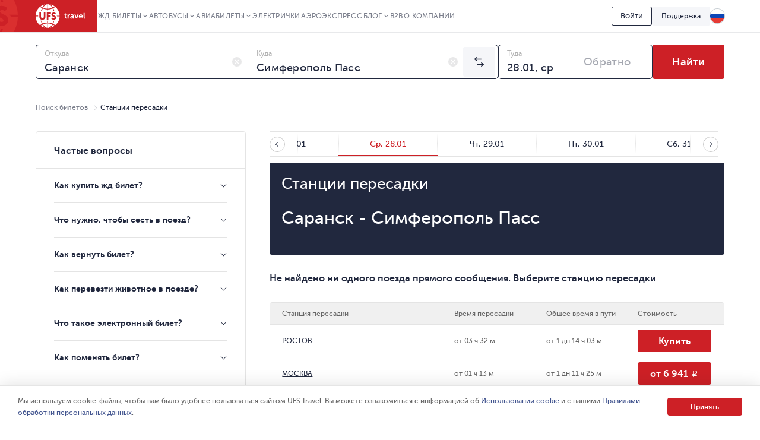

--- FILE ---
content_type: text/html; charset=utf-8
request_url: https://www.ufs-online.ru/kupit-zhd-bilety/saransk/simferopol-pass?trainNumber=075%D0%9D
body_size: 30956
content:


<!DOCTYPE html>
<html lang="ru">
<head prefix="og: http://ogp.me/ns#">
			<link rel="alternate" hreflang="ru" href="https://www.ufs-online.ru/kupit-zhd-bilety/saransk/simferopol-pass?trainNumber=075Н" />
		<link rel="alternate" hreflang="en-us" href="https://www.ufs-online.ru/en/kupit-zhd-bilety/saransk/simferopol-pass?trainNumber=075Н" />
		<link rel="alternate" hreflang="de-de" href="https://www.ufs-online.ru/de/kupit-zhd-bilety/saransk/simferopol-pass?trainNumber=075Н" />
		<link rel="alternate" hreflang="zh-Hant" href="https://www.ufs-online.ru/zh/kupit-zhd-bilety/saransk/simferopol-pass?trainNumber=075Н" />

	<link rel="canonical" href="https://www.ufs-online.ru/kupit-zhd-bilety/saransk/simferopol-pass?trainNumber=075Н" />

	<meta charset="utf-8">
	<meta name="viewport" content="width=device-width, initial-scale=1.0, maximum-scale=1.0, user-scalable=no">
	<meta http-equiv="X-UA-Compatible" content="IE=edge" />

	
		<meta name="robots" content="noindex,nofollow" />
	<title>Билеты на поезд 075Н Саранск – Симферополь Пасс купить онлайн недорого – UFS.Travel</title>
	<meta name="description" content="Купить билет на поезд 075Н Саранск – Симферополь Пасс онлайн. Продажа ЖД билетов, бронирование. Актуальное расписание движения поездов Саранск – Симферополь Пасс на 2026 год, маршрут следования с остановками, цена Ж/Д билетов." />
	<meta property="og:description" content="Купить билет на поезд 075Н Саранск – Симферополь Пасс онлайн. Продажа ЖД билетов, бронирование. Актуальное расписание движения поездов Саранск – Симферополь Пасс на 2026 год, маршрут следования с остановками, цена Ж/Д билетов." />
	<meta property="og:title" content="Билеты на поезд 075Н Саранск – Симферополь Пасс купить онлайн недорого – UFS.Travel">

	
		<link href="https://assets.ufs-online.ru/202601211739/railway-app.css" type="text/css" rel="stylesheet" />
	

	<link href="https://assets.ufs-online.ru/202511121645/railway-ratings-app.css" type="text/css" rel="stylesheet" />



	<!-- Start Favicon Configuration -->
	<link rel="icon" href="/img/favicons/favicon.png" type="image/x-icon">
	<link rel="shortcut icon" href="/img/favicons/favicon.png" type="image/x-icon">
	<link rel="apple-touch-icon" href="/img/favicons/76x76.png" sizes="76x76">
	<link rel="apple-touch-icon" href="/img/favicons/120x120.png" sizes="120x120">
	<link rel="apple-touch-icon" href="/img/favicons/152x152.png" sizes="152x152">
	<link rel="apple-touch-icon" href="/img/favicons/180x180.png" sizes="180x180">
	<!-- End Favicon Configuration -->
	<link rel="manifest" href="https://static.ufs-online.ru/cms/manifest.json" />

	

	<!-- Start preload css fonts -->
<link rel="preload" href="https://static.ufs-online.ru/fonts/museosanscyrl_500-webfont.woff2" as="font" type="font/woff2" crossorigin="anonymous" />
<link rel="preload" href="https://static.ufs-online.ru/fonts/museosanscyrl_700-webfont.woff2" as="font" type="font/woff2" crossorigin="anonymous" />
<link rel="preload" href="https://static.ufs-online.ru/fonts/museosanscyrl_300-webfont.woff2" as="font" type="font/woff2" crossorigin="anonymous" />
<link rel="preload" href="https://static.ufs-online.ru/fonts/museosanscyrl_900-webfont.woff2" as="font" type="font/woff2" crossorigin="anonymous" />
<link rel="preload" href="https://static.ufs-online.ru/fonts/rubl-webfont.woff2" as="font" type="font/woff2" crossorigin="anonymous" />
<!-- End preload css fonts -->

		<link href="https://assets.ufs-online.ru/202601211739/cms.css" type="text/css" rel="stylesheet" />



	
	

</head>
<body>

	
	
	<script>
		window.dataLayer = [{ "clientId": parseInt() || null }];
	</script>



	<div class="layout">
		<div class="ufs-header">
			<div class="ufs-header__container">
				<div class="ufs-header__holder">
					

<div class="ufs-header__logo">
	<a href="/" class="ufs-header__image">
		<svg width="84" height="40" viewBox="0 0 84 40" fill="none" xmlns="http://www.w3.org/2000/svg"><path d="M28.0658 33.9762C25.8986 33.0114 23.3681 32.409 20.8386 32.409V40C23.4885 39.759 25.8976 37.7099 27.8249 34.3376C27.9463 34.2161 27.9463 34.0957 28.0658 33.9752V33.9762ZM11.3228 34.4571C10.3259 35.0049 9.36071 35.6086 8.43188 36.2652C10.4796 37.8314 12.8887 38.9157 15.4182 39.5181C13.9727 38.4348 12.6477 36.8676 11.4432 34.8195C11.4432 34.6981 11.3228 34.5776 11.3228 34.4571V34.4571Z" fill="white"></path><path d="M40.3529 20.6024H36.137C35.8961 20.1205 35.7746 19.7591 35.4143 19.3976H40.3529C40.2324 13.3738 37.3415 8.0729 33.0042 4.45863C32.0174 5.31773 30.9244 6.04655 29.752 6.62719C30.4747 8.19338 31.078 10.0005 31.5598 11.9281C31.1974 11.9281 30.837 11.8077 30.4757 11.8077H30.2348C29.753 10.121 29.2712 8.5548 28.5484 7.10909C26.1394 8.19236 23.4894 8.79474 20.8394 8.91623V12.0486H19.6349V8.91623C16.8645 8.79576 14.2145 8.19338 11.9249 7.10909C11.2032 8.5548 10.7203 10.2415 10.2395 11.9281H8.91455C9.37104 10.0756 9.97524 8.26267 10.7214 6.50672C9.51682 5.90434 8.43274 5.18047 7.34866 4.33815C3.01133 7.95242 0.240907 13.2534 0 19.2772H4.21586V20.4819H0C0.120453 26.5057 3.01133 31.8066 7.34765 35.4219C8.43072 34.5776 9.5148 33.8557 10.7203 33.2534C9.87717 31.5667 9.2749 29.6391 8.79309 27.591C9.2749 27.7115 9.63626 27.832 10.1181 27.9524C10.4794 29.6391 11.0817 31.2053 11.8044 32.652C14.2135 31.5677 16.8635 30.9653 19.5134 30.8438V27.7115H20.718V30.8438C23.4884 30.9653 26.1384 31.5667 28.428 32.652C29.1497 31.2053 29.6325 29.6401 29.9939 27.9524H30.2338C30.5951 27.9524 30.9565 27.9524 31.3178 27.8319C30.8615 29.6457 30.2572 31.419 29.511 33.1339C30.7156 33.7353 31.7997 34.4591 32.8837 35.3015C35.1621 33.5786 37.0186 31.3599 38.3126 28.8132C39.6067 26.2665 40.3044 23.4587 40.3529 20.6024V20.6024ZM16.5021 21.0843C16.5021 22.771 16.0203 24.0962 15.0567 24.9395C14.093 25.7839 13.009 26.2658 11.5645 26.2658C9.99762 26.2658 8.67263 25.7839 7.708 24.9395C6.74538 23.9757 6.26357 22.771 6.26357 20.9638V14.0967H9.03399V20.4819C9.03399 22.6505 9.87717 23.7358 11.5645 23.7358C13.1294 23.7358 13.7307 22.6515 13.7307 20.6034V14.0977H16.5021V21.0843ZM25.6576 16.5052H21.4417V19.0362H25.1757V21.5642H21.4407V25.9023H18.6703V13.8547H25.6565L25.6576 16.5042V16.5052ZM33.3666 25.1805C32.6438 25.9033 31.5598 26.1443 30.4757 26.1443C29.6315 26.1443 28.7893 26.0238 28.0666 25.6624C27.2224 25.3009 26.7406 24.819 26.5007 24.2167L28.0656 22.4095C28.6679 23.2529 29.752 23.7348 30.5961 23.7348C31.3178 23.7348 31.6792 23.3733 31.6792 22.771C31.6792 22.1686 30.836 21.6867 29.8724 21.2048C28.427 20.6024 26.6202 19.6386 26.6202 17.3495C26.6202 16.3847 26.9815 15.5414 27.7032 14.94C28.426 14.2172 29.3896 13.9752 30.4747 13.9752C32.0406 13.9752 33.1246 14.4571 33.9678 15.3015L32.5224 17.3495C31.9201 16.7472 31.5588 16.5052 30.7156 16.5052C29.9929 16.5052 29.511 16.8676 29.511 17.3495C29.511 19.2772 34.5701 18.9147 34.5701 22.771C34.5711 23.7348 34.0893 24.5781 33.3656 25.1805H33.3666Z" fill="white"></path><path d="M12.6477 34.2162C14.575 37.5895 17.1045 39.6376 19.634 39.8785V32.2885C17.1045 32.409 14.6954 32.8909 12.4068 33.8547C12.5283 34.0957 12.5283 34.2162 12.6477 34.2162V34.2162ZM29.1518 34.4571C29.0304 34.5786 29.0304 34.6981 28.9099 34.8195C27.8268 36.8676 26.3804 38.4338 24.935 39.5181C27.4655 38.9157 29.8745 37.711 31.9212 36.2653C31.1985 35.6619 30.2349 35.0605 29.1508 34.4571H29.1518ZM29.1518 5.54189C30.1674 5.0275 31.1346 4.42268 32.0417 3.73475C29.994 2.16857 27.5849 1.08327 25.0554 0.480891C26.5008 1.56517 27.8268 3.13136 29.0304 5.18046C29.0304 5.18046 29.1518 5.30195 29.1518 5.54189V5.54189ZM20.8395 0V7.58998C23.3691 7.4695 25.7781 6.9876 28.0667 6.02379C28.0667 5.90332 27.9463 5.78284 27.9463 5.66236C26.018 2.28803 23.4885 0.240952 20.8395 0ZM12.4068 6.02379C14.575 6.9876 17.1055 7.58998 19.634 7.58998V0C16.985 0.240952 14.576 2.28904 12.6497 5.66236C12.5283 5.78385 12.5283 5.90332 12.4078 6.02379H12.4068ZM11.3227 5.54189C11.4442 5.42141 11.4442 5.30094 11.5636 5.18046C12.6477 3.13237 14.0942 1.56619 15.5386 0.480891C12.8886 1.08327 10.4796 2.16755 8.43286 3.61326C9.27502 4.33713 10.2386 4.93951 11.3227 5.54189V5.54189Z" fill="white"></path><path d="M49.0266 18.7952H48.1814V17.469H49.145V15.5414H50.8314V17.469H52.3973V18.7952H50.8334V21.4457C50.8334 22.529 51.6766 22.7709 52.1594 22.7709H52.5208V24.2166H52.0389C51.0753 24.2166 49.147 23.9757 49.147 21.6856L49.0276 18.7952H49.0266ZM53.7233 17.229H55.4096V18.9147C55.771 17.9509 56.4937 17.1076 57.5778 17.1076H57.9391V18.7942H57.5778C56.1323 18.7942 55.5301 19.999 55.5301 21.3242V24.2156H53.8437L53.7233 17.229V17.229ZM62.3969 19.759H62.6378V19.6376C62.6378 18.7952 62.0355 18.4338 61.3118 18.4338C60.5901 18.4338 59.9868 18.6748 59.3846 19.0362L58.7823 17.8314C59.3846 17.3495 60.4686 16.9881 61.4323 16.9881C63.2401 16.9881 64.3242 17.9519 64.3242 19.759V24.2177H62.7573V23.1324C62.3949 23.8552 61.5527 24.3371 60.5891 24.3371C59.3846 24.3371 58.2995 23.4928 58.2995 22.289C58.4209 20.2409 60.83 19.758 62.3959 19.758L62.3969 19.759ZM61.1924 23.0119C62.156 23.0119 62.7583 22.0481 62.7583 21.2048V20.9628H62.5174C61.6742 20.9628 60.2287 21.0843 60.2287 22.0471C60.1073 22.4095 60.4697 23.0119 61.1924 23.0119V23.0119ZM65.2878 17.229H67.0956L68.541 21.4457C68.6615 21.8071 68.7809 22.53 68.7809 22.53C68.7809 22.53 68.9024 21.9276 69.0218 21.4467L70.4673 17.229H72.2741L69.865 24.0962H67.8183L65.2878 17.229V17.229ZM76.25 17.1086C78.1773 17.1086 79.2614 18.5543 79.2614 20.3614V20.9638H74.5627C74.6831 22.1686 75.5263 22.7709 76.6104 22.7709C77.3331 22.7709 78.0558 22.4095 78.5376 22.0491L79.2604 23.2539C78.5376 23.8552 77.4536 24.2177 76.4899 24.2177C74.2003 24.2177 72.7549 22.531 72.7549 20.6034C72.7559 18.5543 74.2023 17.1086 76.25 17.1086ZM77.575 19.759C77.575 18.7952 76.9728 18.3133 76.249 18.3133C75.4059 18.3133 74.8036 18.9147 74.5637 19.759H77.575V19.759ZM80.7068 14.6991H82.3922V21.8061C82.3922 22.529 82.6331 22.7709 83.1149 22.7709H83.3558V24.2166H82.874C81.9103 24.2166 80.8263 23.9757 80.8263 22.0481L80.7068 14.698V14.6991Z" fill="white"></path></svg>
	</a>
</div>
					


<div class="ufs-header__nav">
	<nav class="ufs-nav">
		<ul class="ufs-nav__list">



	<li class="ufs-nav__item ufs-nav__item_hassubmenu">
		<a class="ufs-nav__link">ЖД Билеты</a>
		<div class="ufs-nav__submenu">
			<ul class="ufs-submenu">
				<li class="ufs-submenu__item">



<li class="ufs-submenu__item">
	<a href="https://www.ufs-online.ru" class="ufs-submenu__link">Купить ЖД билет</a>
</li>


<li class="ufs-submenu__item">
	<a href="https://www.ufs-online.ru/raspisanie-poezdov" class="ufs-submenu__link">Расписание поездов</a>
</li>


<li class="ufs-submenu__item">
	<a href="https://www.ufs-online.ru/kupit-zhd-bilety" class="ufs-submenu__link">Популярные жд направления</a>
</li>


<li class="ufs-submenu__item">
	<a href="https://www.ufs-online.ru/passazhiru" class="ufs-submenu__link">Пассажиру</a>
</li>


<li class="ufs-submenu__item">
	<a href="https://www.ufs-online.ru/vokzaly" class="ufs-submenu__link">Вокзалы</a>
</li>


<li class="ufs-submenu__item">
	<a href="https://www.ufs-online.ru/firmennye-poezda" class="ufs-submenu__link">Фирменные поезда</a>
</li>


<li class="ufs-submenu__item">
	<a href="https://www.ufs-online.ru/akcii" class="ufs-submenu__link">Скидки и акции</a>
</li>


<li class="ufs-submenu__item">
	<a href="https://www.ufs-online.ru/help" class="ufs-submenu__link">Помощь по жд путешествиям</a>
</li>


<li class="ufs-submenu__item">
	<a href="https://www.ufs-online.ru/kupit-zhd-bilety/microcabinet/login" class="ufs-submenu__link">Мой заказ</a>
</li>				</li>
			</ul>
		</div>
	</li>



	<li class="ufs-nav__item ufs-nav__item_hassubmenu">
		<a class="ufs-nav__link">Автобусы</a>
		<div class="ufs-nav__submenu">
			<ul class="ufs-submenu">
				<li class="ufs-submenu__item">



<li class="ufs-submenu__item">
	<a href="https://bus.ufs-online.ru" class="ufs-submenu__link">Купить билет на автобус</a>
</li>


<li class="ufs-submenu__item">
	<a href="https://bus.ufs-online.ru/raspisanie-avtobusov" class="ufs-submenu__link">Расписание автобусов</a>
</li>


<li class="ufs-submenu__item">
	<a href="https://bus.ufs-online.ru/akcii" class="ufs-submenu__link">Скидки и акции</a>
</li>


<li class="ufs-submenu__item">
	<a href="https://bus.ufs-online.ru/help/faq" class="ufs-submenu__link">Помощь по автобусным поездкам</a>
</li>


<li class="ufs-submenu__item">
	<a href="https://bus.ufs-online.ru/microcabinet/login" class="ufs-submenu__link">Мой заказ</a>
</li>				</li>
			</ul>
		</div>
	</li>



	<li class="ufs-nav__item ufs-nav__item_hassubmenu">
		<a class="ufs-nav__link">Авиабилеты</a>
		<div class="ufs-nav__submenu">
			<ul class="ufs-submenu">
				<li class="ufs-submenu__item">



<li class="ufs-submenu__item">
	<a href="https://avia.ufs-online.ru" class="ufs-submenu__link">Купить авиабилет</a>
</li>


<li class="ufs-submenu__item">
	<a href="https://avia.ufs-online.ru/akcii" class="ufs-submenu__link">Скидки и акции</a>
</li>


<li class="ufs-submenu__item">
	<a href="https://avia.ufs-online.ru/kupit-aviabilety" class="ufs-submenu__link">Популярные авианаправления</a>
</li>


<li class="ufs-submenu__item">
	<a href="https://avia.ufs-online.ru/aviakompanii" class="ufs-submenu__link">Авиакомпании</a>
</li>


<li class="ufs-submenu__item">
	<a href="https://avia.ufs-online.ru/help/bronirovanie" class="ufs-submenu__link">Помощь по авиаперелетам</a>
</li>


<li class="ufs-submenu__item">
	<a href="https://avia.ufs-online.ru/microcabinet/login" class="ufs-submenu__link">Мой заказ</a>
</li>				</li>
			</ul>
		</div>
	</li>



	<li class="ufs-nav__item">
		<a href="https://www.ufs-online.ru/raspisanie-elektrichek" class="ufs-nav__link">Электрички</a>
	</li>



	<li class="ufs-nav__item">
		<a href="https://aeroexpress.ufs-online.ru" class="ufs-nav__link">Аэроэкспресс</a>
	</li>



	<li class="ufs-nav__item ufs-nav__item_hassubmenu">
		<a class="ufs-nav__link">Блог</a>
		<div class="ufs-nav__submenu">
			<ul class="ufs-submenu">
				<li class="ufs-submenu__item">



<li class="ufs-submenu__item">
	<a href="https://blog.ufs-online.ru/news" class="ufs-submenu__link">Новости</a>
</li>


<li class="ufs-submenu__item">
	<a href="https://blog.ufs-online.ru/recommendations" class="ufs-submenu__link">Статьи</a>
</li>


<li class="ufs-submenu__item">
	<a href="https://blog.ufs-online.ru/guides" class="ufs-submenu__link">Путеводители</a>
</li>				</li>
			</ul>
		</div>
	</li>



	<li class="ufs-nav__item">
		<a href="https://www.ufs-partner.ru" class="ufs-nav__link">B2B</a>
	</li>



	<li class="ufs-nav__item">
		<a href="https://www.ufs-online.ru/o-kompanii" class="ufs-nav__link">О компании</a>
	</li>
		</ul>
	</nav>
</div>
					<div class="ufs-header__hamburger js_header-mobile-menu-button"></div>
				</div>
				<div class="ufs-header__aside">



<div class="ufs-auth-btn js_profile-block-auth-block" >
	<span class="ufs-auth-btn__btn ufs-auth-btn__btn_unlogged js_profile-block-auth-button">
		<span class="ufs-auth-btn__text">
			Войти
		</span>
	</span>
</div>
<div class="ufs-auth-btn js_profile-block-user-block" style="display: none;">
	<span class="ufs-auth-btn__btn ufs-auth-btn__btn_logged js-auth-switcher" >
		<span class="ufs-auth-btn__text js_profile-block-username">
			<span class="ufs-auth-btn__account">Учетная запись</span>
			<span class="ufs-auth-btn__name"></span>
		</span>
	</span>
	<div class="ufs-dropdown ufs-dropdown_mobile js-auth-dropdown">
		<noindex>
			<div class="ufs-mob-menu js_profile-block-mobile">
				<span class="ufs-mob-menu__close js_profile-block-mobile-close-button"></span>

				<div class="personal-nav">
					<div class="personal-nav__content">
						<div class="personal-nav__header">
							<div class="personal-nav__backward js-personal-nav-backward"></div>
							<div class="personal-nav__title" data-header="Личный кабинет">Личный кабинет</div>
						</div>

						<ul class="personal-nav__list">
							<li class="personal-nav__item">
								<div data-title="Заказы"
									 class="personal-nav__link personal-nav__link_railway personal-nav__link_hassub js-personal-nav-title"
									 >
									Заказы
								</div>
								<div class="personal-nav__wrap">
									<ul class="personal-nav__sub-list">
										<li class="personal-nav__sub-item">
											<a href="/profile/orders" class="personal-nav__sub-link">ЖД</a>
										</li>
										<li class="personal-nav__sub-item">
											<a href="/profile/orders/avia" class="personal-nav__sub-link">Авиация</a>
										</li>
										<li class="personal-nav__sub-item">
											<a href="/aeroexpress/microcabinet/login" class="personal-nav__sub-link">Аэроэкспресс</a>
										</li>
										<li class="personal-nav__sub-item">
											<a href="/bus/microcabinet/login" class="personal-nav__sub-link">Автобусы</a>
										</li>
									</ul>
								</div>
							</li>
								<li class="personal-nav__item">
									<a href="/profile/preorders"
									   target=" _blank" rel="noopener noreferrer"
									   class="personal-nav__link">
										Предзаказы
									</a>
								</li>
															<li class="personal-nav__item">
									<a href="/profile/trips"
									   target=" _blank" rel="noopener noreferrer"
									   class="personal-nav__link"
									   >
										Отзывы
									</a>
								</li>
															<li class="personal-nav__item">
									<a href="/profile/lucky"
									   target=" _blank" rel="noopener noreferrer"
									   class="personal-nav__link">
										Подписки
									</a>
								</li>
															<li class="personal-nav__item">
									<a target=" _blank" rel="noopener noreferrer"
									   href="/profile/favorite-routes"
									   class="personal-nav__link">
										Любимые маршруты
									</a>
								</li>
															<li class="personal-nav__item">
									<a href="/profile/favorite-trains"
									   target=" _blank" rel="noopener noreferrer"
									   class="personal-nav__link">
										Избранные поезда
									</a>
								</li>
							<li class="personal-nav__item">
								<a href="/profile/passengers"
								   target=" _blank" rel="noopener noreferrer"
								   class="personal-nav__link">
									Пассажиры
								</a>
							</li>
								<li class="personal-nav__item">
									<a href="/profile/promocodes"
									   target=" _blank" rel="noopener noreferrer"
									   
									   class="personal-nav__link">
										Промокоды
									</a>
								</li>
							<li class="personal-nav__item">
								<a href="/profile/info"
								   target=" _blank" rel="noopener noreferrer"
								   class="personal-nav__link">
									Профиль
								</a>
							</li>
							<li class="personal-nav__item">
								<a class="personal-nav__link personal-nav__link_exit js_profile-block-mobile-logout-button">
									Выйти
								</a>
							</li>
						</ul>
					</div>
				</div>
			</div>

			<ul class="ufs-dropdown-list">
				<li class="ufs-dropdown-list__item">
					<a target=" _blank" rel="noopener noreferrer" href="/profile/orders" class="ufs-dropdown-list__wrap">
						<span class="ufs-dropdown-list__value" >
							Заказы
						</span>
					</a>
				</li>
					<li class="ufs-dropdown-list__item">
						<a target=" _blank" rel="noopener noreferrer" href="/profile/preorders" class="ufs-dropdown-list__wrap">
							<span class="ufs-dropdown-list__value">
								Предзаказы
							</span>
						</a>
					</li>
									<li class="ufs-dropdown-list__item">
						<a target=" _blank" rel="noopener noreferrer" href="/profile/trips" class="ufs-dropdown-list__wrap">
							<span class="ufs-dropdown-list__value js-profile-element-rating" >
								Отзывы
							</span>
						</a>
					</li>
									<li class="ufs-dropdown-list__item">
						<a target=" _blank" rel="noopener noreferrer" href="/profile/lucky" class="ufs-dropdown-list__wrap">
							<span class="ufs-dropdown-list__value">
								Подписки
							</span>
						</a>
					</li>
									<li class="ufs-dropdown-list__item">
						<a target=" _blank" rel="noopener noreferrer" href="/profile/favorite-routes" class="ufs-dropdown-list__wrap">
							<span class="ufs-dropdown-list__value">
								Любимые маршруты
							</span>
						</a>
					</li>
									<li class="ufs-dropdown-list__item">
						<a target=" _blank" rel="noopener noreferrer" href="/profile/favorite-trains" class="ufs-dropdown-list__wrap">
							<span class="ufs-dropdown-list__value">
								Избранные поезда
							</span>
						</a>
					</li>
				<li class="ufs-dropdown-list__item">
					<a target=" _blank" rel="noopener noreferrer" href="/profile/passengers" class="ufs-dropdown-list__wrap">
						<span class="ufs-dropdown-list__value">
							Пассажиры
						</span>
					</a>
				</li>
					<li class="ufs-dropdown-list__item">
						<a target=" _blank" rel="noopener noreferrer" href="/profile/promocodes" class="ufs-dropdown-list__wrap">
							<span class="ufs-dropdown-list__value js-profile-element-promocode" >
								Промокоды
							</span>
						</a>
					</li>
				<li class="ufs-dropdown-list__item">
					<a target=" _blank" rel="noopener noreferrer" href="/profile/info" class="ufs-dropdown-list__wrap">
						<span class="ufs-dropdown-list__value">
							Профиль
						</span>
					</a>
				</li>
				<li class="ufs-dropdown-list__item">
					<a class="ufs-dropdown-list__wrap js_profile-block-logout-button">
						<span class="ufs-dropdown-list__value">
							Выйти
						</span>
					</a>
				</li>
			</ul>
		</noindex>
	</div>
</div>
<script>
	document.addEventListener("DOMContentLoaded", function () {
		ProfileBlockModule.initialize("https://api.ufs-online.ru/api/v1");
	});
</script>					


	<div class="ufs-support-btn">
		<a href="https://www.ufs-online.ru/feedback" class="ufs-support-btn__link">Поддержка</a>
	</div>

					

<div class="ufs-lang">
	<div class="ufs-lang__inner"> 
		<div class="ufs-lang__choice js_language-block-switcher-open-button">
			<span class="ufs-lang__icon ufs-lang__icon_ru"></span>
		</div>
		<div class="ufs-dropdown js_language-block-switcher">
			<noindex>
			<ul class="ufs-dropdown-list">
					<li class="ufs-dropdown-list__item selected">
						<a href="" class="ufs-dropdown-list__wrap" onclick="return switchLanguage('ru', 'ru')">
							<span class="ufs-dropdown-list__value">RU</span>
							<span class="ufs-dropdown-list__flag">
								<span class="ufs-dropdown-list__icon ufs-dropdown-list__icon_ru"></span>
							</span>
						</a>
					</li>
					<li class="ufs-dropdown-list__item ">
						<a href="/en/kupit-zhd-bilety/saransk/simferopol-pass?trainNumber=075Н" class="ufs-dropdown-list__wrap" onclick="return switchLanguage('ru', 'en')">
							<span class="ufs-dropdown-list__value">EN</span>
							<span class="ufs-dropdown-list__flag">
								<span class="ufs-dropdown-list__icon ufs-dropdown-list__icon_en"></span>
							</span>
						</a>
					</li>
					<li class="ufs-dropdown-list__item ">
						<a href="/de/kupit-zhd-bilety/saransk/simferopol-pass?trainNumber=075Н" class="ufs-dropdown-list__wrap" onclick="return switchLanguage('ru', 'de')">
							<span class="ufs-dropdown-list__value">DE</span>
							<span class="ufs-dropdown-list__flag">
								<span class="ufs-dropdown-list__icon ufs-dropdown-list__icon_de"></span>
							</span>
						</a>
					</li>
					<li class="ufs-dropdown-list__item ">
						<a href="/zh/kupit-zhd-bilety/saransk/simferopol-pass?trainNumber=075Н" class="ufs-dropdown-list__wrap" onclick="return switchLanguage('ru', 'zh')">
							<span class="ufs-dropdown-list__value">ZH</span>
							<span class="ufs-dropdown-list__flag">
								<span class="ufs-dropdown-list__icon ufs-dropdown-list__icon_zh"></span>
							</span>
						</a>
					</li>
			</ul>
			</noindex>
		</div>
	</div>
</div>
<script>
	function switchLanguage(fromLanguage, toLanguage) {
		// Переключение с русского на любой
		if (fromLanguage === "ru") {
			var url = window.location.protocol + "//" + window.location.host;

			var pathAndQuery = window.location.pathname + window.location.search;
			if (toLanguage === "ru") {
				url += pathAndQuery;
			} else {
				url += "/" + toLanguage + pathAndQuery;
			}

			window.location.href = LanguageSwitcherModule.trimTrailingSlash(url);

			return false;
		}

		// Переключение с любого на русский
		if (toLanguage === "ru") {
			var url = window.location.protocol + "//" + window.location.host;
			var pathAndQuery = window.location.pathname + window.location.search;

			if (fromLanguage === "ru") {
				url += pathAndQuery;
			} else {
				url += pathAndQuery.replace("/" + fromLanguage, "");
			}
			
			window.location.href = LanguageSwitcherModule.trimTrailingSlash(url);

			return false;
		}	

		// Переключение с любого (кроме русского) на любой (кроме русского)
		var url = window.location.protocol + "//" + window.location.host;
		var pathAndQuery = window.location.pathname.replace("/" + fromLanguage, "/" + toLanguage) + window.location.search;
		url += pathAndQuery;
		window.location.href = LanguageSwitcherModule.trimTrailingSlash(url);

		return false;
	}

	document.addEventListener("DOMContentLoaded", function () {
		LanguageSwitcherModule.initialize();
	});
</script>
				</div>
			</div>
			


<div class="header__mobile-menu">
	<div class="header__mobile-menu-wrap">
		<nav role="navigation" class="mobile-nav">
			<div class="mobile-nav__content">
				<div class="mobile-nav__header">
					<div class="mobile-nav__backward js-mobile-nav-backward"></div>
					<div class="mobile-nav__title" data-header="Путешествуйте с нами!">Путешествуйте с нами!</div>
					<div class="mobile-nav__slogan">Путешествие начинается с билета 🥰 🚂</div>
					<div class="mobile-nav__close js_header-mobile-menu-button"></div>
				</div>
				<ul role="menu" class="mobile-nav__list">



<li class="mobile-nav__item">
		<div data-title="ЖД Билеты" data-section="Купить ЖД билет" class="mobile-nav__link js-mobile-nav-title js-mobile-nav-title-with-subitems mobile-nav__link_railway mobile-nav__link_hassub">
			ЖД Билеты
			<span class="mobile-nav__icon"></span>
			<span class="mobile-nav__arrow"></span>
		</div>
		<div class="mobile-nav__wrap">
			<ul class="mobile-nav__sub-list">



<li class="mobile-nav__sub-item">
	<a href="https://www.ufs-online.ru" class="mobile-nav__sub-link js-mobile-nav-sub-link">Купить ЖД билет</a>
</li>


<li class="mobile-nav__sub-item">
	<a href="https://www.ufs-online.ru/raspisanie-poezdov" class="mobile-nav__sub-link js-mobile-nav-sub-link">Расписание поездов</a>
</li>


<li class="mobile-nav__sub-item">
	<a href="https://www.ufs-online.ru/kupit-zhd-bilety" class="mobile-nav__sub-link js-mobile-nav-sub-link">Популярные жд направления</a>
</li>


<li class="mobile-nav__sub-item">
	<a href="https://www.ufs-online.ru/passazhiru" class="mobile-nav__sub-link js-mobile-nav-sub-link">Пассажиру</a>
</li>


<li class="mobile-nav__sub-item">
	<a href="https://www.ufs-online.ru/vokzaly" class="mobile-nav__sub-link js-mobile-nav-sub-link">Вокзалы</a>
</li>


<li class="mobile-nav__sub-item">
	<a href="https://www.ufs-online.ru/firmennye-poezda" class="mobile-nav__sub-link js-mobile-nav-sub-link">Фирменные поезда</a>
</li>


<li class="mobile-nav__sub-item">
	<a href="https://www.ufs-online.ru/akcii" class="mobile-nav__sub-link js-mobile-nav-sub-link">Скидки и акции</a>
</li>


<li class="mobile-nav__sub-item">
	<a href="https://www.ufs-online.ru/help" class="mobile-nav__sub-link js-mobile-nav-sub-link">Помощь по жд путешествиям</a>
</li>


<li class="mobile-nav__sub-item">
	<a href="https://www.ufs-online.ru/kupit-zhd-bilety/microcabinet/login" class="mobile-nav__sub-link js-mobile-nav-sub-link">Мой заказ</a>
</li>			</ul>
		</div>
	</li>



<li class="mobile-nav__item">
		<div data-title="Автобусы" data-section="Купить билет на автобус" class="mobile-nav__link js-mobile-nav-title js-mobile-nav-title-with-subitems mobile-nav__link_bus mobile-nav__link_hassub">
			Автобусы
			<span class="mobile-nav__icon"></span>
			<span class="mobile-nav__arrow"></span>
		</div>
		<div class="mobile-nav__wrap">
			<ul class="mobile-nav__sub-list">



<li class="mobile-nav__sub-item">
	<a href="https://bus.ufs-online.ru" class="mobile-nav__sub-link js-mobile-nav-sub-link">Купить билет на автобус</a>
</li>


<li class="mobile-nav__sub-item">
	<a href="https://bus.ufs-online.ru/raspisanie-avtobusov" class="mobile-nav__sub-link js-mobile-nav-sub-link">Расписание автобусов</a>
</li>


<li class="mobile-nav__sub-item">
	<a href="https://bus.ufs-online.ru/akcii" class="mobile-nav__sub-link js-mobile-nav-sub-link">Скидки и акции</a>
</li>


<li class="mobile-nav__sub-item">
	<a href="https://bus.ufs-online.ru/help/faq" class="mobile-nav__sub-link js-mobile-nav-sub-link">Помощь по автобусным поездкам</a>
</li>


<li class="mobile-nav__sub-item">
	<a href="https://bus.ufs-online.ru/microcabinet/login" class="mobile-nav__sub-link js-mobile-nav-sub-link">Мой заказ</a>
</li>			</ul>
		</div>
	</li>



<li class="mobile-nav__item">
		<div data-title="Авиабилеты" data-section="Купить авиабилет" class="mobile-nav__link js-mobile-nav-title js-mobile-nav-title-with-subitems mobile-nav__link_avia mobile-nav__link_hassub">
			Авиабилеты
			<span class="mobile-nav__icon"></span>
			<span class="mobile-nav__arrow"></span>
		</div>
		<div class="mobile-nav__wrap">
			<ul class="mobile-nav__sub-list">



<li class="mobile-nav__sub-item">
	<a href="https://avia.ufs-online.ru" class="mobile-nav__sub-link js-mobile-nav-sub-link">Купить авиабилет</a>
</li>


<li class="mobile-nav__sub-item">
	<a href="https://avia.ufs-online.ru/akcii" class="mobile-nav__sub-link js-mobile-nav-sub-link">Скидки и акции</a>
</li>


<li class="mobile-nav__sub-item">
	<a href="https://avia.ufs-online.ru/kupit-aviabilety" class="mobile-nav__sub-link js-mobile-nav-sub-link">Популярные авианаправления</a>
</li>


<li class="mobile-nav__sub-item">
	<a href="https://avia.ufs-online.ru/aviakompanii" class="mobile-nav__sub-link js-mobile-nav-sub-link">Авиакомпании</a>
</li>


<li class="mobile-nav__sub-item">
	<a href="https://avia.ufs-online.ru/help/bronirovanie" class="mobile-nav__sub-link js-mobile-nav-sub-link">Помощь по авиаперелетам</a>
</li>


<li class="mobile-nav__sub-item">
	<a href="https://avia.ufs-online.ru/microcabinet/login" class="mobile-nav__sub-link js-mobile-nav-sub-link">Мой заказ</a>
</li>			</ul>
		</div>
	</li>



	<li class="mobile-nav__item">
		<a href="https://www.ufs-online.ru/raspisanie-elektrichek" data-title="Электрички" class="mobile-nav__link js-mobile-nav-title mobile-nav__link_suburban">
			Электрички
			<span class="mobile-nav__icon"></span>
		</a>
	</li>



	<li class="mobile-nav__item">
		<a href="https://aeroexpress.ufs-online.ru" data-title="Аэроэкспресс" class="mobile-nav__link js-mobile-nav-title mobile-nav__link_aeroexpress">
			Аэроэкспресс
			<span class="mobile-nav__icon"></span>
		</a>
	</li>



<li class="mobile-nav__item">
		<div data-title="Блог" data-section="Новости" class="mobile-nav__link js-mobile-nav-title js-mobile-nav-title-with-subitems mobile-nav__link_blog mobile-nav__link_hassub">
			Блог
			<span class="mobile-nav__icon"></span>
			<span class="mobile-nav__arrow"></span>
		</div>
		<div class="mobile-nav__wrap">
			<ul class="mobile-nav__sub-list">



<li class="mobile-nav__sub-item">
	<a href="https://blog.ufs-online.ru/news" class="mobile-nav__sub-link js-mobile-nav-sub-link">Новости</a>
</li>


<li class="mobile-nav__sub-item">
	<a href="https://blog.ufs-online.ru/recommendations" class="mobile-nav__sub-link js-mobile-nav-sub-link">Статьи</a>
</li>


<li class="mobile-nav__sub-item">
	<a href="https://blog.ufs-online.ru/guides" class="mobile-nav__sub-link js-mobile-nav-sub-link">Путеводители</a>
</li>			</ul>
		</div>
	</li>



	<li class="mobile-nav__item">
		<a href="https://www.ufs-partner.ru" data-title="B2B" class="mobile-nav__link js-mobile-nav-title mobile-nav__link_b2b" target="_blank">
			B2B
			<span class="mobile-nav__icon"></span>
		</a>
	</li>



	<li class="mobile-nav__item">
		<a href="https://www.ufs-online.ru/o-kompanii" data-title="О компании" class="mobile-nav__link js-mobile-nav-title mobile-nav__link_company">
			О компании
			<span class="mobile-nav__icon"></span>
		</a>
	</li>
				</ul>
			</div>
		</nav>
	</div>
</div>
		</div>
		

















<div id="ufs-railway-app"><div class="ufs-railway-app"><div class="wg-layout"><div class="wg-search-layout-container"><div class="uwg-search"><div class="uwg-search__wrap"><div class="uwg-search__way"><div class="uwg-search__from"><div class="wg-input-selector wg-input-selector_filled"><div role="combobox"><div class="wg-input-selector__placeholder">Откуда</div><div class="wg-input-selector__memo">Откуда</div><input class="wg-input-selector__input" value="Саранск"/><div tabindex="-1" class="wg-input-selector__clear"></div></div></div></div><div class="uwg-search__to"><div class="wg-input-selector wg-input-selector_filled"><div role="combobox"><div class="wg-input-selector__placeholder">Куда</div><div class="wg-input-selector__memo">Куда</div><input class="wg-input-selector__input" value="Симферополь Пасс"/><div tabindex="-1" class="wg-input-selector__clear"></div></div></div></div><div class="uwg-search__reverse"><span class="uwg-search__switch"></span></div></div><div class="uwg-search__date"><div class="uwg-search__datepicker"><div class="wg-input-selector wg-input-selector_filled"><div role="combobox"><div class="wg-input-selector__placeholder">Туда</div><div class="wg-input-selector__memo">Туда</div><input readonly="" type="text" class="wg-input-selector__input" value="28.01, ср"/><span class="uwg-search__calendar-icon"></span></div></div></div><div class="uwg-search__datepicker"><div class="wg-input-selector"><div role="combobox"><div class="wg-input-selector__placeholder">Обратно</div><div class="wg-input-selector__memo">Обратно</div><input readonly="" type="text" class="wg-input-selector__input" value=""/><span class="uwg-search__calendar-icon"></span></div></div></div></div><div class="uwg-search__submit"><button class="uwg-search__button">Найти</button></div></div></div></div><div id="travel-tabs-app"></div><div class="wg-breadcrumb"><div class="wg-breadcrumb__inner"><ul class="wg-breadcrumb__list"><li class="wg-breadcrumb__item"><a class="wg-breadcrumb__link">Поиск билетов</a></li><li class="wg-breadcrumb__item wg-breadcrumb__item_active"><span class="wg-breadcrumb__link">Станции пересадки</span></li></ul></div></div><div class="wg-layout__inner-wrap"><div class="wg-layout__aside wg-layout__aside_right wg-layout__aside_mobile-bottom"><div class="wg-faq-block"><div class="wg-faq-block__header"><div class="wg-faq-block__title">Частые вопросы</div></div><div class="wg-faq-block__body"><ul class="wg-tabs-faq"><li class="wg-tabs-faq__item"><label class="wg-tabs-faq__label">Как купить жд билет?</label><div class="wg-tabs-faq__content"><p>Купить электронный билет на нашем сайте очень просто:</p><ol><li>Выберите маршрут и дату</li><li>Найдите подходящий вам поезд</li><li>Выберите количество пассажиров</li><li>Введите персональные данные</li><li>Выберите способ оплаты</li><li>После оплаты заказа, билеты будут отправлены вам на почту</li></ol></div></li><li class="wg-tabs-faq__item"><label class="wg-tabs-faq__label">Что нужно, чтобы сесть в поезд?</label><div class="wg-tabs-faq__content"><p>Без электронной регистрации: билет на бланке и паспорт.</p><p>Есть электронная регистрация: показать  билет на экране телефона (или распечатанный) и паспорт.</p><p>Детям: свидетельство о рождении и билет.</p></div></li><li class="wg-tabs-faq__item"><label class="wg-tabs-faq__label">Как вернуть билет?</label><div class="wg-tabs-faq__content"><ol><li>зайдите на сайт;</li><li>пройдите на вкладку «Мои заказы» или в «Личный кабинет»;</li><li>выберите заказ и количество билетов, которые хотите вернуть;</li><li>введите номер паспорта;</li><li>нажмите кнопку «оформить возврат»;</li><li>нажмите на «уточнить сумму к возврату»;</li><li>на экран будет выведена сумма, которую вам вернут, после этого вам нажмите на кнопку «подтвердить возврат»;</li></ol><p>Если возврат прошел успешно, то на почту придет письмо с подтверждением.</p></div></li><li class="wg-tabs-faq__item"><label class="wg-tabs-faq__label">Как перевезти животное в поезде?</label><div class="wg-tabs-faq__content"><p>По закону можно провезти в поезде комнатных животных в клетках или контейнерах. Для них нужно оформить отдельный билет в кассе. Крупных животных можно перевозить только в купейном вагоне или вагоне СВ (купе выкупается полностью). Для международных отправлений обязательны ветеринарные документы.</p></div></li><li class="wg-tabs-faq__item"><label class="wg-tabs-faq__label">Что такое электронный билет?</label><div class="wg-tabs-faq__content"><p>На сайте можно купить электронный билет на поезд пригородного, междугородного и международного сообщения.  Это безбумажный билет, который содержит всю информацию о вашей поездке. Его можно сохранить на смартфон или планшет и показать на экране при посадке.</p></div></li><li class="wg-tabs-faq__item"><label class="wg-tabs-faq__label">Как поменять билет?</label><div class="wg-tabs-faq__content"><p>Электронный билет поменять онлайн нельзя, можно только его вернуть и купить новый. Либо обменять в кассе.</p></div></li><li class="wg-tabs-faq__item"><label class="wg-tabs-faq__label">Что делать, если ошибся при вводе данных пассажира?</label><div class="wg-tabs-faq__content"><p>Если ошибка в 1 букве и/или в 1 цифре, менять ничего не нужно, вас посадят на поезд.<br/>Ошибка в дате рождения (день, месяц, год) не допускается перевозчиком.</p><p>Пассажиру следует обратиться в кассу вокзала до отправления поезда для уточнения возможности корректировки данных в билете.</p><p>Если ошибок в фамилии, имени или отчестве или в номере документа больше одной также следует обратиться в кассу вокзала до отправления поезда. Стоимость переоформления составит 222 руб. 70 коп.</p><p>Или можно оформить возврат билета на сайте и приобрести новый, указав корректные данные.</p></div></li></ul></div></div></div><div class="wg-layout__main"><div class="wg-found"><div class="slick-slider wg-found__item-wrap slick-initialized" dir="ltr"><div class="slick-list"><div class="slick-track" style="width:1200%;left:-40%"><div data-index="0" class="slick-slide" tabindex="-1" aria-hidden="true" style="outline:none;width:1.6666666666666667%"><div><div class="wg-found__item wg-found__item_disabled"><span class="wg-found__date">Пн, 26.01</span></div></div></div><div data-index="1" class="slick-slide" tabindex="-1" aria-hidden="true" style="outline:none;width:1.6666666666666667%"><div><div class="wg-found__item"><span class="wg-found__date">Вт, 27.01</span></div></div></div><div data-index="2" class="slick-slide slick-active slick-current" tabindex="-1" aria-hidden="false" style="outline:none;width:1.6666666666666667%"><div><div class="wg-found__item wg-found__item_current"><span class="wg-found__date">Ср, 28.01</span></div></div></div><div data-index="3" class="slick-slide slick-active" tabindex="-1" aria-hidden="false" style="outline:none;width:1.6666666666666667%"><div><div class="wg-found__item"><span class="wg-found__date">Чт, 29.01</span></div></div></div><div data-index="4" class="slick-slide slick-active" tabindex="-1" aria-hidden="false" style="outline:none;width:1.6666666666666667%"><div><div class="wg-found__item"><span class="wg-found__date">Пт, 30.01</span></div></div></div><div data-index="5" class="slick-slide slick-active" tabindex="-1" aria-hidden="false" style="outline:none;width:1.6666666666666667%"><div><div class="wg-found__item"><span class="wg-found__date">Сб, 31.01</span></div></div></div><div data-index="6" class="slick-slide slick-active" tabindex="-1" aria-hidden="false" style="outline:none;width:1.6666666666666667%"><div><div class="wg-found__item"><span class="wg-found__date">Вс, 01.02</span></div></div></div><div data-index="7" class="slick-slide" tabindex="-1" aria-hidden="true" style="outline:none;width:1.6666666666666667%"><div><div class="wg-found__item"><span class="wg-found__date">Пн, 02.02</span></div></div></div><div data-index="8" class="slick-slide" tabindex="-1" aria-hidden="true" style="outline:none;width:1.6666666666666667%"><div><div class="wg-found__item"><span class="wg-found__date">Вт, 03.02</span></div></div></div><div data-index="9" class="slick-slide" tabindex="-1" aria-hidden="true" style="outline:none;width:1.6666666666666667%"><div><div class="wg-found__item"><span class="wg-found__date">Ср, 04.02</span></div></div></div><div data-index="10" class="slick-slide" tabindex="-1" aria-hidden="true" style="outline:none;width:1.6666666666666667%"><div><div class="wg-found__item"><span class="wg-found__date">Чт, 05.02</span></div></div></div><div data-index="11" class="slick-slide" tabindex="-1" aria-hidden="true" style="outline:none;width:1.6666666666666667%"><div><div class="wg-found__item"><span class="wg-found__date">Пт, 06.02</span></div></div></div><div data-index="12" class="slick-slide" tabindex="-1" aria-hidden="true" style="outline:none;width:1.6666666666666667%"><div><div class="wg-found__item"><span class="wg-found__date">Сб, 07.02</span></div></div></div><div data-index="13" class="slick-slide" tabindex="-1" aria-hidden="true" style="outline:none;width:1.6666666666666667%"><div><div class="wg-found__item"><span class="wg-found__date">Вс, 08.02</span></div></div></div><div data-index="14" class="slick-slide" tabindex="-1" aria-hidden="true" style="outline:none;width:1.6666666666666667%"><div><div class="wg-found__item"><span class="wg-found__date">Пн, 09.02</span></div></div></div><div data-index="15" class="slick-slide" tabindex="-1" aria-hidden="true" style="outline:none;width:1.6666666666666667%"><div><div class="wg-found__item"><span class="wg-found__date">Вт, 10.02</span></div></div></div><div data-index="16" class="slick-slide" tabindex="-1" aria-hidden="true" style="outline:none;width:1.6666666666666667%"><div><div class="wg-found__item"><span class="wg-found__date">Ср, 11.02</span></div></div></div><div data-index="17" class="slick-slide" tabindex="-1" aria-hidden="true" style="outline:none;width:1.6666666666666667%"><div><div class="wg-found__item"><span class="wg-found__date">Чт, 12.02</span></div></div></div><div data-index="18" class="slick-slide" tabindex="-1" aria-hidden="true" style="outline:none;width:1.6666666666666667%"><div><div class="wg-found__item"><span class="wg-found__date">Пт, 13.02</span></div></div></div><div data-index="19" class="slick-slide" tabindex="-1" aria-hidden="true" style="outline:none;width:1.6666666666666667%"><div><div class="wg-found__item"><span class="wg-found__date">Сб, 14.02</span></div></div></div><div data-index="20" class="slick-slide" tabindex="-1" aria-hidden="true" style="outline:none;width:1.6666666666666667%"><div><div class="wg-found__item"><span class="wg-found__date">Вс, 15.02</span></div></div></div><div data-index="21" class="slick-slide" tabindex="-1" aria-hidden="true" style="outline:none;width:1.6666666666666667%"><div><div class="wg-found__item"><span class="wg-found__date">Пн, 16.02</span></div></div></div><div data-index="22" class="slick-slide" tabindex="-1" aria-hidden="true" style="outline:none;width:1.6666666666666667%"><div><div class="wg-found__item"><span class="wg-found__date">Вт, 17.02</span></div></div></div><div data-index="23" class="slick-slide" tabindex="-1" aria-hidden="true" style="outline:none;width:1.6666666666666667%"><div><div class="wg-found__item"><span class="wg-found__date">Ср, 18.02</span></div></div></div><div data-index="24" class="slick-slide" tabindex="-1" aria-hidden="true" style="outline:none;width:1.6666666666666667%"><div><div class="wg-found__item"><span class="wg-found__date">Чт, 19.02</span></div></div></div><div data-index="25" class="slick-slide" tabindex="-1" aria-hidden="true" style="outline:none;width:1.6666666666666667%"><div><div class="wg-found__item"><span class="wg-found__date">Пт, 20.02</span></div></div></div><div data-index="26" class="slick-slide" tabindex="-1" aria-hidden="true" style="outline:none;width:1.6666666666666667%"><div><div class="wg-found__item"><span class="wg-found__date">Сб, 21.02</span></div></div></div><div data-index="27" class="slick-slide" tabindex="-1" aria-hidden="true" style="outline:none;width:1.6666666666666667%"><div><div class="wg-found__item"><span class="wg-found__date">Вс, 22.02</span></div></div></div><div data-index="28" class="slick-slide" tabindex="-1" aria-hidden="true" style="outline:none;width:1.6666666666666667%"><div><div class="wg-found__item"><span class="wg-found__date">Пн, 23.02</span></div></div></div><div data-index="29" class="slick-slide" tabindex="-1" aria-hidden="true" style="outline:none;width:1.6666666666666667%"><div><div class="wg-found__item"><span class="wg-found__date">Вт, 24.02</span></div></div></div><div data-index="30" class="slick-slide" tabindex="-1" aria-hidden="true" style="outline:none;width:1.6666666666666667%"><div><div class="wg-found__item"><span class="wg-found__date">Ср, 25.02</span></div></div></div><div data-index="31" class="slick-slide" tabindex="-1" aria-hidden="true" style="outline:none;width:1.6666666666666667%"><div><div class="wg-found__item"><span class="wg-found__date">Чт, 26.02</span></div></div></div><div data-index="32" class="slick-slide" tabindex="-1" aria-hidden="true" style="outline:none;width:1.6666666666666667%"><div><div class="wg-found__item"><span class="wg-found__date">Пт, 27.02</span></div></div></div><div data-index="33" class="slick-slide" tabindex="-1" aria-hidden="true" style="outline:none;width:1.6666666666666667%"><div><div class="wg-found__item"><span class="wg-found__date">Сб, 28.02</span></div></div></div><div data-index="34" class="slick-slide" tabindex="-1" aria-hidden="true" style="outline:none;width:1.6666666666666667%"><div><div class="wg-found__item"><span class="wg-found__date">Вс, 01.03</span></div></div></div><div data-index="35" class="slick-slide" tabindex="-1" aria-hidden="true" style="outline:none;width:1.6666666666666667%"><div><div class="wg-found__item"><span class="wg-found__date">Пн, 02.03</span></div></div></div><div data-index="36" class="slick-slide" tabindex="-1" aria-hidden="true" style="outline:none;width:1.6666666666666667%"><div><div class="wg-found__item"><span class="wg-found__date">Вт, 03.03</span></div></div></div><div data-index="37" class="slick-slide" tabindex="-1" aria-hidden="true" style="outline:none;width:1.6666666666666667%"><div><div class="wg-found__item"><span class="wg-found__date">Ср, 04.03</span></div></div></div><div data-index="38" class="slick-slide" tabindex="-1" aria-hidden="true" style="outline:none;width:1.6666666666666667%"><div><div class="wg-found__item"><span class="wg-found__date">Чт, 05.03</span></div></div></div><div data-index="39" class="slick-slide" tabindex="-1" aria-hidden="true" style="outline:none;width:1.6666666666666667%"><div><div class="wg-found__item"><span class="wg-found__date">Пт, 06.03</span></div></div></div><div data-index="40" class="slick-slide" tabindex="-1" aria-hidden="true" style="outline:none;width:1.6666666666666667%"><div><div class="wg-found__item"><span class="wg-found__date">Сб, 07.03</span></div></div></div><div data-index="41" class="slick-slide" tabindex="-1" aria-hidden="true" style="outline:none;width:1.6666666666666667%"><div><div class="wg-found__item"><span class="wg-found__date">Вс, 08.03</span></div></div></div><div data-index="42" class="slick-slide" tabindex="-1" aria-hidden="true" style="outline:none;width:1.6666666666666667%"><div><div class="wg-found__item"><span class="wg-found__date">Пн, 09.03</span></div></div></div><div data-index="43" class="slick-slide" tabindex="-1" aria-hidden="true" style="outline:none;width:1.6666666666666667%"><div><div class="wg-found__item"><span class="wg-found__date">Вт, 10.03</span></div></div></div><div data-index="44" class="slick-slide" tabindex="-1" aria-hidden="true" style="outline:none;width:1.6666666666666667%"><div><div class="wg-found__item"><span class="wg-found__date">Ср, 11.03</span></div></div></div><div data-index="45" class="slick-slide" tabindex="-1" aria-hidden="true" style="outline:none;width:1.6666666666666667%"><div><div class="wg-found__item"><span class="wg-found__date">Чт, 12.03</span></div></div></div><div data-index="46" class="slick-slide" tabindex="-1" aria-hidden="true" style="outline:none;width:1.6666666666666667%"><div><div class="wg-found__item"><span class="wg-found__date">Пт, 13.03</span></div></div></div><div data-index="47" class="slick-slide" tabindex="-1" aria-hidden="true" style="outline:none;width:1.6666666666666667%"><div><div class="wg-found__item"><span class="wg-found__date">Сб, 14.03</span></div></div></div><div data-index="48" class="slick-slide" tabindex="-1" aria-hidden="true" style="outline:none;width:1.6666666666666667%"><div><div class="wg-found__item"><span class="wg-found__date">Вс, 15.03</span></div></div></div><div data-index="49" class="slick-slide" tabindex="-1" aria-hidden="true" style="outline:none;width:1.6666666666666667%"><div><div class="wg-found__item"><span class="wg-found__date">Пн, 16.03</span></div></div></div><div data-index="50" class="slick-slide" tabindex="-1" aria-hidden="true" style="outline:none;width:1.6666666666666667%"><div><div class="wg-found__item"><span class="wg-found__date">Вт, 17.03</span></div></div></div><div data-index="51" class="slick-slide" tabindex="-1" aria-hidden="true" style="outline:none;width:1.6666666666666667%"><div><div class="wg-found__item"><span class="wg-found__date">Ср, 18.03</span></div></div></div><div data-index="52" class="slick-slide" tabindex="-1" aria-hidden="true" style="outline:none;width:1.6666666666666667%"><div><div class="wg-found__item"><span class="wg-found__date">Чт, 19.03</span></div></div></div><div data-index="53" class="slick-slide" tabindex="-1" aria-hidden="true" style="outline:none;width:1.6666666666666667%"><div><div class="wg-found__item"><span class="wg-found__date">Пт, 20.03</span></div></div></div><div data-index="54" class="slick-slide" tabindex="-1" aria-hidden="true" style="outline:none;width:1.6666666666666667%"><div><div class="wg-found__item"><span class="wg-found__date">Сб, 21.03</span></div></div></div><div data-index="55" class="slick-slide" tabindex="-1" aria-hidden="true" style="outline:none;width:1.6666666666666667%"><div><div class="wg-found__item"><span class="wg-found__date">Вс, 22.03</span></div></div></div><div data-index="56" class="slick-slide" tabindex="-1" aria-hidden="true" style="outline:none;width:1.6666666666666667%"><div><div class="wg-found__item"><span class="wg-found__date">Пн, 23.03</span></div></div></div><div data-index="57" class="slick-slide" tabindex="-1" aria-hidden="true" style="outline:none;width:1.6666666666666667%"><div><div class="wg-found__item"><span class="wg-found__date">Вт, 24.03</span></div></div></div><div data-index="58" class="slick-slide" tabindex="-1" aria-hidden="true" style="outline:none;width:1.6666666666666667%"><div><div class="wg-found__item"><span class="wg-found__date">Ср, 25.03</span></div></div></div><div data-index="59" class="slick-slide" tabindex="-1" aria-hidden="true" style="outline:none;width:1.6666666666666667%"><div><div class="wg-found__item"><span class="wg-found__date">Чт, 26.03</span></div></div></div></div></div></div><span class="wg-found__prev"></span><span class="wg-found__next"></span></div><div class="wg-block wg-block_bordered"><div class="wg-block__inner wg-block__inner_small-bottom-padding wg-block__inner_filled-dark wg-block__inner_found"><h3 class="wg-title wg-title_h3 wg-title_w_500 wg-title_inline wg-block__title">Станции пересадки</h3><h1 class="wg-title wg-title_h1 wg-title_w_500">Саранск<!-- --> - <!-- -->Симферополь Пасс</h1></div></div><div class="wg-transfer"><div class="wg-transfer__message">Не найдено ни одного поезда прямого сообщения. Выберите станцию пересадки</div><div class="wg-transfer"><div class="wg-transfer-table"><div class="wg-transfer-table__row wg-transfer-table__row_thead"><div class="wg-transfer-table__th">Станция пересадки</div><div class="wg-transfer-table__th">Время пересадки</div><div class="wg-transfer-table__th">Общее время в пути</div><div class="wg-transfer-table__th">Стоимость</div></div><div class="wg-transfer-table__row"><div class="wg-transfer-table__td"><div class="wg-transfer-table__wrap"><div class="wg-transfer-table__cost wg-invisible-desktop-and-tablet">Станция пересадки</div><div class="wg-transfer-table__station"><a target="_blank" rel="noopener noreferrer" href="https://www.ufs-online.ru/kupit-zhd-bilety/rostov-na-donu">РОСТОВ</a></div></div></div><div class="wg-transfer-table__td"><div class="wg-transfer-table__wrap"><div class="wg-transfer-table__cost wg-invisible-desktop-and-tablet">Время пересадки</div><div class="wg-transfer-table__time"><span>от<!-- --> <!-- -->03 ч 32 м</span></div></div></div><div class="wg-transfer-table__td"><div class="wg-transfer-table__wrap"><div class="wg-transfer-table__cost wg-invisible-desktop-and-tablet">Общее время в пути</div><div class="wg-transfer-table__time"><span>от<!-- --> <!-- -->1 дн 14 ч 03 м</span></div></div></div><div class="wg-transfer-table__td"><div class="wg-transfer-table__wrap"><div class="wg-transfer-table__cost wg-invisible-mobile-small"><a class="wg-button" target="_self" href="/kupit-zhd-bilety/transfer/saransk/rostov-na-donu/simferopol-pass" rel="noreferrer">Купить</a></div><div class="wg-transfer-table__cost wg-invisible-desktop-and-tablet"><div class="wg-transfer-table__cost-button"><a class="wg-button" target="_self" href="/kupit-zhd-bilety/transfer/saransk/rostov-na-donu/simferopol-pass" rel="noreferrer">Купить</a></div></div></div></div></div><div class="wg-transfer-table__row"><div class="wg-transfer-table__td"><div class="wg-transfer-table__wrap"><div class="wg-transfer-table__cost wg-invisible-desktop-and-tablet">Станция пересадки</div><div class="wg-transfer-table__station"><a target="_blank" rel="noopener noreferrer" href="https://www.ufs-online.ru/kupit-zhd-bilety/moskva">МОСКВА</a></div></div></div><div class="wg-transfer-table__td"><div class="wg-transfer-table__wrap"><div class="wg-transfer-table__cost wg-invisible-desktop-and-tablet">Время пересадки</div><div class="wg-transfer-table__time"><span>от<!-- --> <!-- -->01 ч 13 м</span></div></div></div><div class="wg-transfer-table__td"><div class="wg-transfer-table__wrap"><div class="wg-transfer-table__cost wg-invisible-desktop-and-tablet">Общее время в пути</div><div class="wg-transfer-table__time"><span>от<!-- --> <!-- -->1 дн 11 ч 25 м</span></div></div></div><div class="wg-transfer-table__td"><div class="wg-transfer-table__wrap"><div class="wg-transfer-table__cost wg-invisible-mobile-small"><a class="wg-button" target="_self" href="/kupit-zhd-bilety/transfer/saransk/moskva/simferopol-pass" rel="noreferrer"><span>от 6 941<span class="wg-rubl">R<span class="is-hidden">руб.</span></span></span></a></div><div class="wg-transfer-table__cost wg-invisible-desktop-and-tablet"><div class="wg-transfer-table__cost-price"><i>от</i> <!-- -->6 941<span class="wg-rubl">R<span class="is-hidden">руб.</span></span></div><div class="wg-transfer-table__cost-button"><a class="wg-button" target="_self" href="/kupit-zhd-bilety/transfer/saransk/moskva/simferopol-pass" rel="noreferrer">Купить</a></div></div></div></div></div><div class="wg-transfer-table__row"><div class="wg-transfer-table__td"><div class="wg-transfer-table__wrap"><div class="wg-transfer-table__cost wg-invisible-desktop-and-tablet">Станция пересадки</div><div class="wg-transfer-table__station"><a target="_blank" rel="noopener noreferrer" href="https://www.ufs-online.ru/kupit-zhd-bilety/ryazan">РЯЗАНЬ</a></div></div></div><div class="wg-transfer-table__td"><div class="wg-transfer-table__wrap"><div class="wg-transfer-table__cost wg-invisible-desktop-and-tablet">Время пересадки</div><div class="wg-transfer-table__time"><span>от<!-- --> <!-- -->06 ч 03 м</span></div></div></div><div class="wg-transfer-table__td"><div class="wg-transfer-table__wrap"><div class="wg-transfer-table__cost wg-invisible-desktop-and-tablet">Общее время в пути</div><div class="wg-transfer-table__time"><span>от<!-- --> <!-- -->1 дн 06 ч 36 м</span></div></div></div><div class="wg-transfer-table__td"><div class="wg-transfer-table__wrap"><div class="wg-transfer-table__cost wg-invisible-mobile-small"><a class="wg-button" target="_self" href="/kupit-zhd-bilety/transfer/saransk/ryazan/simferopol-pass" rel="noreferrer"><span>от 6 225<span class="wg-rubl">R<span class="is-hidden">руб.</span></span></span></a></div><div class="wg-transfer-table__cost wg-invisible-desktop-and-tablet"><div class="wg-transfer-table__cost-price"><i>от</i> <!-- -->6 225<span class="wg-rubl">R<span class="is-hidden">руб.</span></span></div><div class="wg-transfer-table__cost-button"><a class="wg-button" target="_self" href="/kupit-zhd-bilety/transfer/saransk/ryazan/simferopol-pass" rel="noreferrer">Купить</a></div></div></div></div></div><div class="wg-transfer-table__row"><div class="wg-transfer-table__td"><div class="wg-transfer-table__wrap"><div class="wg-transfer-table__cost wg-invisible-desktop-and-tablet">Станция пересадки</div><div class="wg-transfer-table__station"><a target="_blank" rel="noopener noreferrer" href="https://www.ufs-online.ru/kupit-zhd-bilety/liski-voronezhskaya-oblast">ЛИСКИ</a></div></div></div><div class="wg-transfer-table__td"><div class="wg-transfer-table__wrap"><div class="wg-transfer-table__cost wg-invisible-desktop-and-tablet">Время пересадки</div><div class="wg-transfer-table__time"><span>от<!-- --> <!-- -->01 ч 27 м</span></div></div></div><div class="wg-transfer-table__td"><div class="wg-transfer-table__wrap"><div class="wg-transfer-table__cost wg-invisible-desktop-and-tablet">Общее время в пути</div><div class="wg-transfer-table__time"><span>от<!-- --> <!-- -->1 дн 10 ч 26 м</span></div></div></div><div class="wg-transfer-table__td"><div class="wg-transfer-table__wrap"><div class="wg-transfer-table__cost wg-invisible-mobile-small"><a class="wg-button" target="_self" href="/kupit-zhd-bilety/transfer/saransk/liski-voronezhskaya-oblast/simferopol-pass" rel="noreferrer">Купить</a></div><div class="wg-transfer-table__cost wg-invisible-desktop-and-tablet"><div class="wg-transfer-table__cost-button"><a class="wg-button" target="_self" href="/kupit-zhd-bilety/transfer/saransk/liski-voronezhskaya-oblast/simferopol-pass" rel="noreferrer">Купить</a></div></div></div></div></div><div class="wg-transfer-table__row"><div class="wg-transfer-table__td"><div class="wg-transfer-table__wrap"><div class="wg-transfer-table__cost wg-invisible-desktop-and-tablet">Станция пересадки</div><div class="wg-transfer-table__station"><a target="_blank" rel="noopener noreferrer" href="https://www.ufs-online.ru/kupit-zhd-bilety/rossosh">РОССОШЬ</a></div></div></div><div class="wg-transfer-table__td"><div class="wg-transfer-table__wrap"><div class="wg-transfer-table__cost wg-invisible-desktop-and-tablet">Время пересадки</div><div class="wg-transfer-table__time"><span>от<!-- --> <!-- -->01 ч 22 м</span></div></div></div><div class="wg-transfer-table__td"><div class="wg-transfer-table__wrap"><div class="wg-transfer-table__cost wg-invisible-desktop-and-tablet">Общее время в пути</div><div class="wg-transfer-table__time"><span>от<!-- --> <!-- -->1 дн 10 ч 46 м</span></div></div></div><div class="wg-transfer-table__td"><div class="wg-transfer-table__wrap"><div class="wg-transfer-table__cost wg-invisible-mobile-small"><a class="wg-button" target="_self" href="/kupit-zhd-bilety/transfer/saransk/rossosh/simferopol-pass" rel="noreferrer">Купить</a></div><div class="wg-transfer-table__cost wg-invisible-desktop-and-tablet"><div class="wg-transfer-table__cost-button"><a class="wg-button" target="_self" href="/kupit-zhd-bilety/transfer/saransk/rossosh/simferopol-pass" rel="noreferrer">Купить</a></div></div></div></div></div><div class="wg-transfer-table__row"><div class="wg-transfer-table__td"><div class="wg-transfer-table__wrap"><div class="wg-transfer-table__cost wg-invisible-desktop-and-tablet">Станция пересадки</div><div class="wg-transfer-table__station"><a target="_blank" rel="noopener noreferrer" href="https://www.ufs-online.ru/kupit-zhd-bilety/lihaya">ЛИХАЯ</a></div></div></div><div class="wg-transfer-table__td"><div class="wg-transfer-table__wrap"><div class="wg-transfer-table__cost wg-invisible-desktop-and-tablet">Время пересадки</div><div class="wg-transfer-table__time"><span>от<!-- --> <!-- -->05 ч 56 м</span></div></div></div><div class="wg-transfer-table__td"><div class="wg-transfer-table__wrap"><div class="wg-transfer-table__cost wg-invisible-desktop-and-tablet">Общее время в пути</div><div class="wg-transfer-table__time"><span>от<!-- --> <!-- -->1 дн 15 ч 35 м</span></div></div></div><div class="wg-transfer-table__td"><div class="wg-transfer-table__wrap"><div class="wg-transfer-table__cost wg-invisible-mobile-small"><a class="wg-button" target="_self" href="/kupit-zhd-bilety/transfer/saransk/lihaya/simferopol-pass" rel="noreferrer">Купить</a></div><div class="wg-transfer-table__cost wg-invisible-desktop-and-tablet"><div class="wg-transfer-table__cost-button"><a class="wg-button" target="_self" href="/kupit-zhd-bilety/transfer/saransk/lihaya/simferopol-pass" rel="noreferrer">Купить</a></div></div></div></div></div><div class="wg-transfer-table__row"><div class="wg-transfer-table__td"><div class="wg-transfer-table__wrap"><div class="wg-transfer-table__cost wg-invisible-desktop-and-tablet">Станция пересадки</div><div class="wg-transfer-table__station"><a target="_blank" rel="noopener noreferrer" href="https://www.ufs-online.ru/kupit-zhd-bilety/kamenskaya">КАМЕНСКАЯ</a></div></div></div><div class="wg-transfer-table__td"><div class="wg-transfer-table__wrap"><div class="wg-transfer-table__cost wg-invisible-desktop-and-tablet">Время пересадки</div><div class="wg-transfer-table__time"><span>от<!-- --> <!-- -->05 ч 16 м</span></div></div></div><div class="wg-transfer-table__td"><div class="wg-transfer-table__wrap"><div class="wg-transfer-table__cost wg-invisible-desktop-and-tablet">Общее время в пути</div><div class="wg-transfer-table__time"><span>от<!-- --> <!-- -->1 дн 15 ч 55 м</span></div></div></div><div class="wg-transfer-table__td"><div class="wg-transfer-table__wrap"><div class="wg-transfer-table__cost wg-invisible-mobile-small"><a class="wg-button" target="_self" href="/kupit-zhd-bilety/transfer/saransk/kamenskaya/simferopol-pass" rel="noreferrer">Купить</a></div><div class="wg-transfer-table__cost wg-invisible-desktop-and-tablet"><div class="wg-transfer-table__cost-button"><a class="wg-button" target="_self" href="/kupit-zhd-bilety/transfer/saransk/kamenskaya/simferopol-pass" rel="noreferrer">Купить</a></div></div></div></div></div><div class="wg-transfer-table__row"><div class="wg-transfer-table__td"><div class="wg-transfer-table__wrap"><div class="wg-transfer-table__cost wg-invisible-desktop-and-tablet">Станция пересадки</div><div class="wg-transfer-table__station"><a target="_blank" rel="noopener noreferrer" href="https://www.ufs-online.ru/kupit-zhd-bilety/shahtnaya">ШАХТНАЯ</a></div></div></div><div class="wg-transfer-table__td"><div class="wg-transfer-table__wrap"><div class="wg-transfer-table__cost wg-invisible-desktop-and-tablet">Время пересадки</div><div class="wg-transfer-table__time"><span>от<!-- --> <!-- -->05 ч 01 м</span></div></div></div><div class="wg-transfer-table__td"><div class="wg-transfer-table__wrap"><div class="wg-transfer-table__cost wg-invisible-desktop-and-tablet">Общее время в пути</div><div class="wg-transfer-table__time"><span>от<!-- --> <!-- -->1 дн 15 ч 37 м</span></div></div></div><div class="wg-transfer-table__td"><div class="wg-transfer-table__wrap"><div class="wg-transfer-table__cost wg-invisible-mobile-small"><a class="wg-button" target="_self" href="/kupit-zhd-bilety/transfer/saransk/shahtnaya/simferopol-pass" rel="noreferrer">Купить</a></div><div class="wg-transfer-table__cost wg-invisible-desktop-and-tablet"><div class="wg-transfer-table__cost-button"><a class="wg-button" target="_self" href="/kupit-zhd-bilety/transfer/saransk/shahtnaya/simferopol-pass" rel="noreferrer">Купить</a></div></div></div></div></div><div class="wg-transfer-table__row"><div class="wg-transfer-table__td"><div class="wg-transfer-table__wrap"><div class="wg-transfer-table__cost wg-invisible-desktop-and-tablet">Станция пересадки</div><div class="wg-transfer-table__station"><a target="_blank" rel="noopener noreferrer" href="https://www.ufs-online.ru/kupit-zhd-bilety/novocherkassk">НОВОЧЕРКАССК</a></div></div></div><div class="wg-transfer-table__td"><div class="wg-transfer-table__wrap"><div class="wg-transfer-table__cost wg-invisible-desktop-and-tablet">Время пересадки</div><div class="wg-transfer-table__time"><span>от<!-- --> <!-- -->04 ч 23 м</span></div></div></div><div class="wg-transfer-table__td"><div class="wg-transfer-table__wrap"><div class="wg-transfer-table__cost wg-invisible-desktop-and-tablet">Общее время в пути</div><div class="wg-transfer-table__time"><span>от<!-- --> <!-- -->1 дн 15 ч 58 м</span></div></div></div><div class="wg-transfer-table__td"><div class="wg-transfer-table__wrap"><div class="wg-transfer-table__cost wg-invisible-mobile-small"><a class="wg-button" target="_self" href="/kupit-zhd-bilety/transfer/saransk/novocherkassk/simferopol-pass" rel="noreferrer">Купить</a></div><div class="wg-transfer-table__cost wg-invisible-desktop-and-tablet"><div class="wg-transfer-table__cost-button"><a class="wg-button" target="_self" href="/kupit-zhd-bilety/transfer/saransk/novocherkassk/simferopol-pass" rel="noreferrer">Купить</a></div></div></div></div></div><div class="wg-transfer-table__row"><div class="wg-transfer-table__td"><div class="wg-transfer-table__wrap"><div class="wg-transfer-table__cost wg-invisible-desktop-and-tablet">Станция пересадки</div><div class="wg-transfer-table__station"><a target="_blank" rel="noopener noreferrer" href="https://www.ufs-online.ru/kupit-zhd-bilety/millerovo">МИЛЛЕРОВО</a></div></div></div><div class="wg-transfer-table__td"><div class="wg-transfer-table__wrap"><div class="wg-transfer-table__cost wg-invisible-desktop-and-tablet">Время пересадки</div><div class="wg-transfer-table__time"><span>от<!-- --> <!-- -->05 ч 22 м</span></div></div></div><div class="wg-transfer-table__td"><div class="wg-transfer-table__wrap"><div class="wg-transfer-table__cost wg-invisible-desktop-and-tablet">Общее время в пути</div><div class="wg-transfer-table__time"><span>от<!-- --> <!-- -->1 дн 15 ч 57 м</span></div></div></div><div class="wg-transfer-table__td"><div class="wg-transfer-table__wrap"><div class="wg-transfer-table__cost wg-invisible-mobile-small"><a class="wg-button" target="_self" href="/kupit-zhd-bilety/transfer/saransk/millerovo/simferopol-pass" rel="noreferrer">Купить</a></div><div class="wg-transfer-table__cost wg-invisible-desktop-and-tablet"><div class="wg-transfer-table__cost-button"><a class="wg-button" target="_self" href="/kupit-zhd-bilety/transfer/saransk/millerovo/simferopol-pass" rel="noreferrer">Купить</a></div></div></div></div></div><div class="wg-transfer-table__row"><div class="wg-transfer-table__td"><div class="wg-transfer-table__wrap"><div class="wg-transfer-table__cost wg-invisible-desktop-and-tablet">Станция пересадки</div><div class="wg-transfer-table__station"><a target="_blank" rel="noopener noreferrer" href="https://www.ufs-online.ru/kupit-zhd-bilety/zaytsevka">ЗАЙЦЕВКА</a></div></div></div><div class="wg-transfer-table__td"><div class="wg-transfer-table__wrap"><div class="wg-transfer-table__cost wg-invisible-desktop-and-tablet">Время пересадки</div><div class="wg-transfer-table__time"><span>от<!-- --> <!-- -->00 ч 34 м</span></div></div></div><div class="wg-transfer-table__td"><div class="wg-transfer-table__wrap"><div class="wg-transfer-table__cost wg-invisible-desktop-and-tablet">Общее время в пути</div><div class="wg-transfer-table__time"><span>от<!-- --> <!-- -->1 дн 15 ч 52 м</span></div></div></div><div class="wg-transfer-table__td"><div class="wg-transfer-table__wrap"><div class="wg-transfer-table__cost wg-invisible-mobile-small"><a class="wg-button" target="_self" href="/kupit-zhd-bilety/transfer/saransk/zaytsevka/simferopol-pass" rel="noreferrer">Купить</a></div><div class="wg-transfer-table__cost wg-invisible-desktop-and-tablet"><div class="wg-transfer-table__cost-button"><a class="wg-button" target="_self" href="/kupit-zhd-bilety/transfer/saransk/zaytsevka/simferopol-pass" rel="noreferrer">Купить</a></div></div></div></div></div><div class="wg-transfer-table__row"><div class="wg-transfer-table__td"><div class="wg-transfer-table__wrap"><div class="wg-transfer-table__cost wg-invisible-desktop-and-tablet">Станция пересадки</div><div class="wg-transfer-table__station"><a target="_blank" rel="noopener noreferrer" href="https://www.ufs-online.ru/kupit-zhd-bilety/starominsk">СТАРОМИНСК</a></div></div></div><div class="wg-transfer-table__td"><div class="wg-transfer-table__wrap"><div class="wg-transfer-table__cost wg-invisible-desktop-and-tablet">Время пересадки</div><div class="wg-transfer-table__time"><span>от<!-- --> <!-- -->08 ч 47 м</span></div></div></div><div class="wg-transfer-table__td"><div class="wg-transfer-table__wrap"><div class="wg-transfer-table__cost wg-invisible-desktop-and-tablet">Общее время в пути</div><div class="wg-transfer-table__time"><span>от<!-- --> <!-- -->1 дн 18 ч 07 м</span></div></div></div><div class="wg-transfer-table__td"><div class="wg-transfer-table__wrap"><div class="wg-transfer-table__cost wg-invisible-mobile-small"><a class="wg-button" target="_self" href="/kupit-zhd-bilety/transfer/saransk/starominsk/simferopol-pass" rel="noreferrer">Купить</a></div><div class="wg-transfer-table__cost wg-invisible-desktop-and-tablet"><div class="wg-transfer-table__cost-button"><a class="wg-button" target="_self" href="/kupit-zhd-bilety/transfer/saransk/starominsk/simferopol-pass" rel="noreferrer">Купить</a></div></div></div></div></div><div class="wg-transfer-table__row"><div class="wg-transfer-table__td"><div class="wg-transfer-table__wrap"><div class="wg-transfer-table__cost wg-invisible-desktop-and-tablet">Станция пересадки</div><div class="wg-transfer-table__station"><a target="_blank" rel="noopener noreferrer" href="https://www.ufs-online.ru/kupit-zhd-bilety/krasnodar">КРАСНОДАР</a></div></div></div><div class="wg-transfer-table__td"><div class="wg-transfer-table__wrap"><div class="wg-transfer-table__cost wg-invisible-desktop-and-tablet">Время пересадки</div><div class="wg-transfer-table__time"><span>от<!-- --> <!-- -->07 ч 16 м</span></div></div></div><div class="wg-transfer-table__td"><div class="wg-transfer-table__wrap"><div class="wg-transfer-table__cost wg-invisible-desktop-and-tablet">Общее время в пути</div><div class="wg-transfer-table__time"><span>от<!-- --> <!-- -->1 дн 19 ч 42 м</span></div></div></div><div class="wg-transfer-table__td"><div class="wg-transfer-table__wrap"><div class="wg-transfer-table__cost wg-invisible-mobile-small"><a class="wg-button" target="_self" href="/kupit-zhd-bilety/transfer/saransk/krasnodar/simferopol-pass" rel="noreferrer">Купить</a></div><div class="wg-transfer-table__cost wg-invisible-desktop-and-tablet"><div class="wg-transfer-table__cost-button"><a class="wg-button" target="_self" href="/kupit-zhd-bilety/transfer/saransk/krasnodar/simferopol-pass" rel="noreferrer">Купить</a></div></div></div></div></div><div class="wg-transfer-table__row"><div class="wg-transfer-table__td"><div class="wg-transfer-table__wrap"><div class="wg-transfer-table__cost wg-invisible-desktop-and-tablet">Станция пересадки</div><div class="wg-transfer-table__station"><a target="_blank" rel="noopener noreferrer" href="https://www.ufs-online.ru/kupit-zhd-bilety/sankt-peterburg">САНКТ-ПЕТЕРБУРГ</a></div></div></div><div class="wg-transfer-table__td"><div class="wg-transfer-table__wrap"><div class="wg-transfer-table__cost wg-invisible-desktop-and-tablet">Время пересадки</div><div class="wg-transfer-table__time"><span>от<!-- --> <!-- -->04 ч 46 м</span></div></div></div><div class="wg-transfer-table__td"><div class="wg-transfer-table__wrap"><div class="wg-transfer-table__cost wg-invisible-desktop-and-tablet">Общее время в пути</div><div class="wg-transfer-table__time"><span>от<!-- --> <!-- -->2 дн 03 ч 29 м</span></div></div></div><div class="wg-transfer-table__td"><div class="wg-transfer-table__wrap"><div class="wg-transfer-table__cost wg-invisible-mobile-small"><a class="wg-button" target="_self" href="/kupit-zhd-bilety/transfer/saransk/sankt-peterburg/simferopol-pass" rel="noreferrer"><span>от 13 603<span class="wg-rubl">R<span class="is-hidden">руб.</span></span></span></a></div><div class="wg-transfer-table__cost wg-invisible-desktop-and-tablet"><div class="wg-transfer-table__cost-price"><i>от</i> <!-- -->13 603<span class="wg-rubl">R<span class="is-hidden">руб.</span></span></div><div class="wg-transfer-table__cost-button"><a class="wg-button" target="_self" href="/kupit-zhd-bilety/transfer/saransk/sankt-peterburg/simferopol-pass" rel="noreferrer">Купить</a></div></div></div></div></div></div></div></div></div></div><input type="hidden" class="t-meta-hidden" value="trains"/></div></div></div>
<script>
	var UfsRailwayInitialState = {"appContext":{"config":{"apiEndpoint":"https://api.ufs-online.ru/api/v1","busApiSettings":{"endpoint":"https://api.ufs-online.ru/api/v1/bus","appDomain":"ufs-online.ru"},"rootElementId":"ufs-railway-app","isHashUrl":false,"lang":"ru","offer":{"displayMarketing":true,"publicOfferType":"company"},"railwayScheme":{"widgetUrl":"https://spa.ufs-online.ru/railway-scheme-app/widget.js","config":{"enablePlaceColorIndication":true}},"paymentWidget":{"widgetUrl":"https://static.ufs-online.ru/payment-app/widget.js"},"recaptchaSiteKey":"6LemUkUUAAAAACJOJwBqc5tYBo9buKQ5amQdFYtY","offerTitles":{"marketingOfferTitles":{"ru":"Я{nbsp}даю согласие на{nbsp}получение промокодов{nbsp}🎁 и{nbsp}{startlink}рекламно-информационных материалов{endlink}","en":"Я{nbsp}даю согласие на{nbsp}получение промокодов{nbsp}🎁 и{nbsp}{startlink}рекламно-информационных материалов{endlink} (en)","de":"Я{nbsp}даю согласие на{nbsp}получение промокодов{nbsp}🎁 и{nbsp}{startlink}рекламно-информационных материалов{endlink} (de)","zh":"Я{nbsp}даю согласие на{nbsp}получение промокодов{nbsp}🎁 и{nbsp}{startlink}рекламно-информационных материалов{endlink} (zh)"}},"guaranteedRefund":{"allowedGuaranteedRefundByDefault":false,"displayLogo":true,"infoUrls":{"ru":"https://www.ufs-online.ru/help/vse/garantirovannyi-vozvrat","en":"https://www.ufs-online.ru/en/help/vse/garantirovannyi-vozvrat","de":"https://www.ufs-online.ru/de/help/vse/garantirovannyi-vozvrat","zh":"https://www.ufs-online.ru/zh/help/vse/garantirovannyi-vozvrat"}},"appDomain":"ufs-online.ru","cookieDomain":".ufs-online.ru","advertDomain":"ufs-online.ru","lucky":{"enable":true,"luckyDetailsUrls":{"ru":"https://www.ufs-online.ru/help/podpiski/mnepoveset","en":"https://www.ufs-online.ru/en/help/podpiski/mnepoveset","de":"https://www.ufs-online.ru/de/help/podpiski/mnepoveset","zh":"https://www.ufs-online.ru/zh/help/podpiski/mnepoveset"}},"preOrder":{"enable":true,"preOrderDetailsUrls":{"ru":"https://www.ufs-online.ru/help/vse/predzakaz","en":"https://www.ufs-online.ru/en/help/vse/predzakaz","de":"https://www.ufs-online.ru/de/help/vse/predzakaz","zh":"https://www.ufs-online.ru/zh/help/vse/predzakaz"}},"authentication":{"allowed":true,"userAuthWidget":{"isHashUrl":false,"widgetUrl":"https://static.ufs-online.ru/user-auth-app/widget.js","recaptchaSiteKey":"6LemUkUUAAAAACJOJwBqc5tYBo9buKQ5amQdFYtY","restorePasswordUrls":{"ru":"https://www.ufs-online.ru/profile/restore","en":"https://www.ufs-online.ru/en/profile/restore","de":"https://www.ufs-online.ru/de/profile/restore","zh":"https://www.ufs-online.ru/zh/profile/restore"}}},"searchUrls":{"ru":"https://www.ufs-online.ru","en":"https://www.ufs-online.ru/en","de":"https://www.ufs-online.ru/de","zh":"https://www.ufs-online.ru/zh"},"feedbackUrls":{"ru":"https://www.ufs-online.ru/feedback","en":"https://www.ufs-online.ru/en/feedback","de":"https://www.ufs-online.ru/de/feedback","zh":"https://www.ufs-online.ru/zh/feedback"},"userCabinetUrls":{"ru":"https://www.ufs-online.ru/profile/orders","en":"https://www.ufs-online.ru/en/profile/orders","de":"https://www.ufs-online.ru/de/profile/orders","zh":"https://www.ufs-online.ru/zh/profile/orders"},"preOrderUserCabinetUrls":{"ru":"https://www.ufs-online.ru/profile/preorders","en":"https://www.ufs-online.ru/en/profile/preorders","de":"https://www.ufs-online.ru/de/profile/preorders","zh":"https://www.ufs-online.ru/zh/profile/preorders"},"microCabinetUrls":{"ru":"https://www.ufs-online.ru/kupit-zhd-bilety/microcabinet/login","en":"https://www.ufs-online.ru/en/kupit-zhd-bilety/microcabinet/login","de":"https://www.ufs-online.ru/de/kupit-zhd-bilety/microcabinet/login","zh":"https://www.ufs-online.ru/zh/kupit-zhd-bilety/microcabinet/login"},"placeWithPetsUrls":{"ru":"https://www.ufs-online.ru/help/perevozka-domashnix-zhivotnyx","en":"https://www.ufs-online.ru/en/help/perevozka-domashnix-zhivotnyx","de":"https://www.ufs-online.ru/de/help/perevozka-domashnix-zhivotnyx","zh":"https://www.ufs-online.ru/zh/help/perevozka-domashnix-zhivotnyx"},"trainRouteTemplateUrls":{"ru":"https://www.ufs-online.ru/kupit-zhd-bilety/route-{trainNumber}","en":"https://www.ufs-online.ru/en/kupit-zhd-bilety/route-{trainNumber}","de":"https://www.ufs-online.ru/de/kupit-zhd-bilety/route-{trainNumber}","zh":"https://www.ufs-online.ru/zh/kupit-zhd-bilety/route-{trainNumber}"},"trainReviewsTemplateUrls":{"ru":"https://www.ufs-online.ru/kupit-zhd-bilety/reviews-{trainNumber}","en":"https://www.ufs-online.ru/en/kupit-zhd-bilety/reviews-{trainNumber}","de":"https://www.ufs-online.ru/de/kupit-zhd-bilety/reviews-{trainNumber}","zh":"https://www.ufs-online.ru/zh/kupit-zhd-bilety/reviews-{trainNumber}"},"cityTemplateUrls":{"ru":"https://www.ufs-online.ru/kupit-zhd-bilety/{cityName}","en":"https://www.ufs-online.ru/en/kupit-zhd-bilety/{cityName}","de":"https://www.ufs-online.ru/de/kupit-zhd-bilety/{cityName}","zh":"https://www.ufs-online.ru/zh/kupit-zhd-bilety/{cityName}"},"yearScheduleTemplateUrls":{"ru":"https://www.ufs-online.ru/raspisanie-poezdov/year-time-{trainNumber}","en":"https://www.ufs-online.ru/en/raspisanie-poezdov/year-time-{trainNumber}","de":"https://www.ufs-online.ru/de/raspisanie-poezdov/year-time-{trainNumber}","zh":"https://www.ufs-online.ru/zh/raspisanie-poezdov/year-time-{trainNumber}"},"routeScheduleTemplateUrls":{"ru":"https://www.ufs-online.ru/raspisanie-poezdov/{fromStation}/{toStation}","en":"https://www.ufs-online.ru/en/raspisanie-poezdov/{fromStation}/{toStation}","de":"https://www.ufs-online.ru/de/raspisanie-poezdov/{fromStation}/{toStation}","zh":"https://www.ufs-online.ru/zh/raspisanie-poezdov/{fromStation}/{toStation}"},"luckyUserCabinetUrls":{"ru":"https://www.ufs-online.ru/profile/lucky","en":"https://www.ufs-online.ru/en/profile/lucky","de":"https://www.ufs-online.ru/de/profile/lucky","zh":"https://www.ufs-online.ru/zh/profile/lucky"},"bookingTipsUrls":{"ru":"https://www.ufs-online.ru/help/pravila-oformlenija","en":"https://www.ufs-online.ru/en/help/pravila-oformlenija","de":"https://www.ufs-online.ru/de/help/pravila-oformlenija","zh":"https://www.ufs-online.ru/zh/help/pravila-oformlenija"},"handBaggageRulesUrls":{"ru":"https://www.ufs-online.ru/help/pravila-perevozki-ruchnoi-kladi-i-negabaritnogo-bagazha","en":"https://www.ufs-online.ru/help/pravila-perevozki-ruchnoi-kladi-i-negabaritnogo-bagazha","de":"https://www.ufs-online.ru/help/pravila-perevozki-ruchnoi-kladi-i-negabaritnogo-bagazha","zh":"https://www.ufs-online.ru/help/pravila-perevozki-ruchnoi-kladi-i-negabaritnogo-bagazha"},"roomBaggageRulesUrls":{"ru":"https://www.ufs-online.ru/help/pravila-perevozki-bagazha-v-specializirovannom-kupe","en":"https://www.ufs-online.ru/help/pravila-perevozki-bagazha-v-specializirovannom-kupe","de":"https://www.ufs-online.ru/help/pravila-perevozki-bagazha-v-specializirovannom-kupe","zh":"https://www.ufs-online.ru/help/pravila-perevozki-bagazha-v-specializirovannom-kupe"},"orderInfoTariffsUrls":{"ru":"https://www.ufs-online.ru/help/vse/tarify","en":"https://www.ufs-online.ru/help/vse/tarify","de":"https://www.ufs-online.ru/help/vse/tarify","zh":"https://www.ufs-online.ru/help/vse/tarify"},"railwayTicketsAppsLandingUrls":{"ru":"https://www.ufs-online.ru/mobilnye_prilozheniya/zhd_bilety_online","en":"https://www.ufs-online.ru/en/mobilnye_prilozheniya/zhd_bilety_online","de":"https://www.ufs-online.ru/de/mobilnye_prilozheniya/zhd_bilety_online","zh":"https://www.ufs-online.ru/zh/mobilnye_prilozheniya/zhd_bilety_online"},"busAppsLandingUrls":{"ru":"https://www.ufs-online.ru/mobilnye_prilozheniya/avtobusy_online","en":"https://www.ufs-online.ru/en/mobilnye_prilozheniya/avtobusy_online","de":"https://www.ufs-online.ru/de/mobilnye_prilozheniya/avtobusy_online","zh":"https://www.ufs-online.ru/zh/mobilnye_prilozheniya/avtobusy_online"},"fastTrainAppsLandingUrls":{"ru":"https://www.ufs-online.ru/mobilnye_prilozheniya/skorostnye_poezda","en":"https://www.ufs-online.ru/en/mobilnye_prilozheniya/skorostnye_poezda","de":"https://www.ufs-online.ru/de/mobilnye_prilozheniya/skorostnye_poezda","zh":"https://www.ufs-online.ru/zh/mobilnye_prilozheniya/skorostnye_poezda"},"displayTrainsSideInfo":true,"displayCalendarBestPrices":true,"ratings":{"apiEndpoint":"https://spa.ufs-online.ru/railway-ratings-app","apiTimeout":2000,"widgetUrl":"https://spa.ufs-online.ru/railway-ratings-app/widget.js","display":true,"displayReviews":true,"widgetConfig":{"displayLogo":false,"ratingsLandingUrlTemplate":{"ru":"https://www.ufs-online.ru/kupit-zhd-bilety/reviews-{trainNumber}","en":"https://www.ufs-online.ru/en/kupit-zhd-bilety/reviews-{trainNumber}","de":"https://www.ufs-online.ru/de/kupit-zhd-bilety/reviews-{trainNumber}","zh":"https://www.ufs-online.ru/zh/kupit-zhd-bilety/reviews-{trainNumber}"}}},"paymentResultSettings":{"type":"promotion"},"isHandleTrainsDirectionError":true,"avia":{"aviaTemplateUrls":{"ru":"https://www.ufs-online.ru/avia/pricelistpage/{departureDate}{fromAirport}{toAirport}","en":"https://www.ufs-online.ru/en/avia/pricelistpage/{departureDate}{fromAirport}{toAirport}","de":"https://www.ufs-online.ru/en/avia/pricelistpage/{departureDate}{fromAirport}{toAirport}","zh":"https://www.ufs-online.ru/en/avia/pricelistpage/{departureDate}{fromAirport}{toAirport}"},"displayAviaOffer":false},"bus":{"displayBusOffer":true},"userFavoriteRoute":{"activeTooltipText":{"ru":"Удалить любимый маршрут из поля поиска билетов.\nНастройка доступна в Личном кабинете.","en":"Remove your favorite route from the ticket search field.\nThe setting is available in the Personal account.","de":"Entfernen Sie Ihre bevorzugte Route aus dem Ticket-Suchfeld.\nDie Einstellung ist im persönlichen Konto verfügbar.","zh":"从机票搜索栏中删除您最喜欢的路线。\n该设置可在个人账户中使用。"},"inactiveTooltipText":{"ru":"Добавить любимый маршрут в поле поиска билетов.\nНастройка доступна в Личном кабинете.","en":"Add a favorite route in the ticket search field.\nThe setting is available in the Personal account.","de":"Fugen Sie Ihre bevorzugte Route aus dem Ticket-Suchfeld.\nDie Einstellung ist im persönlichen Konto verfügbar.","zh":"在车票搜索栏中添加一条最喜欢的路线。\n该设置可在个人账户中使用。"}},"busTripTemplateUrls":{"ru":"https://bus.ufs-online.ru/bilety-avtobus/{from}/{to}","en":"https://bus.ufs-online.ru/en/bilety-avtobus/{from}/{to}","de":"https://bus.ufs-online.ru/de/bilety-avtobus/{from}/{to}","zh":"https://bus.ufs-online.ru/zh/bilety-avtobus/{from}/{to}"},"favoriteTrains":{"enabled":true,"favoriteTrainsUrls":{"ru":"https://www.ufs-online.ru/profile/favorite-trains","en":"https://www.ufs-online.ru/en/profile/favorite-trains","de":"https://www.ufs-online.ru/de/profile/favorite-trains","zh":"https://www.ufs-online.ru/zh/profile/favorite-trains"}},"meal":{"enabled":true,"bookingHelpUrls":{"ru":"https://www.ufs-online.ru/help","en":"https://www.ufs-online.ru/en/help","de":"https://www.ufs-online.ru/de/help","zh":"https://www.ufs-online.ru/zh/help"}},"enablePaylateBanner":false,"insurance":{"allowedAlfaInsuranceByDefault":false},"enabledTravelTabsWidget":true,"leningradskiyStationRenovationNotificationUrl":"https://blog.ufs-online.ru/recommendations/leningradskii-vokzal-zakryt-na-rekonstrukciyu-kak-teper-popast-k-poezdam?utm_source=blog&amp;utm_medium=social&amp;utm_campaign=leningradskij_vokzal","trainsSideAdvantages":{"display":true,"title":{"ru":"Плюсы покупки жд{nbsp}билетов на{nbsp}сайте UFS.Travel","en":"Плюсы покупки жд{nbsp}билетов на{nbsp}сайте UFS.Travel (en)","de":"Плюсы покупки жд{nbsp}билетов на{nbsp}сайте UFS.Travel (de)","zh":"Плюсы покупки жд{nbsp}билетов на{nbsp}сайте UFS.Travel (zh)"}},"externalAppConfigProfile":"cms","basename":"/kupit-zhd-bilety","searchFormInitParams":null},"language":"ru","appDomain":"ufs-online.ru","advertDomain":null,"sessionId":"972e577d-096f-470f-87ac-f96630f629b5","accessToken":null,"activityId":null},"searchPage":{"departureStationName":"Саранск","arriveStationName":"Симферополь Пасс","enabledTripType":true,"tripType":"OneWay","validationErrors":{},"departureStationTranslit":"saransk","departureStationBranchType":0,"arriveStationTranslit":"simferopol-pass","arriveStationBranchType":1,"departureDate":"28.01.2026"},"bestPrices":{},"intermediateTrainsPage":{"error":{"code":5061,"message":"Прямого сообщения между указанными станциями не существует","data":{"requestParams":{"fromStation":"saransk","toStation":"simferopol-pass","departureDate":"28.01.2026","oldDepartureDate":false,"tripDirection":"Direct","trainNumbers":["075Н"],"includeInsurance":false},"routeAvailableExceptionItems":[{"tripDirection":"Direct","itemType":"TransferStationRequired","transferStations":[{"station":{"id":null,"code":2064000,"branch":0,"name":"РОСТОВ","translit":"rostov-na-donu","terminal":null,"cityName":null,"country":null,"isDefault":false,"multiStationId":null,"latitude":null,"longitude":null},"optionCount":21,"minPriceWithFee":null,"minTripTime":"1.14:03:00","maxTripTime":"2.01:38:00","minArrivalWaitTime":"03:32:00","maxArrivalWaitTime":"22:52:00","isMultiStation":true,"transferMode":1},{"station":{"id":null,"code":2000000,"branch":0,"name":"МОСКВА","translit":"moskva","terminal":null,"cityName":null,"country":null,"isDefault":false,"multiStationId":null,"latitude":null,"longitude":null},"optionCount":14,"minPriceWithFee":6941,"minTripTime":"1.11:25:00","maxTripTime":"1.23:40:00","minArrivalWaitTime":"01:13:00","maxArrivalWaitTime":"23:39:00","isMultiStation":true,"transferMode":1},{"station":{"id":null,"code":2000125,"branch":0,"name":"РЯЗАНЬ","translit":"ryazan","terminal":null,"cityName":null,"country":null,"isDefault":false,"multiStationId":null,"latitude":null,"longitude":null},"optionCount":8,"minPriceWithFee":6225,"minTripTime":"1.06:36:00","maxTripTime":"1.12:41:00","minArrivalWaitTime":"06:03:00","maxArrivalWaitTime":"23:59:00","isMultiStation":true,"transferMode":1},{"station":{"id":null,"code":2014120,"branch":0,"name":"ЛИСКИ","translit":"liski-voronezhskaya-oblast","terminal":null,"cityName":null,"country":null,"isDefault":false,"multiStationId":null,"latitude":null,"longitude":null},"optionCount":12,"minPriceWithFee":null,"minTripTime":"1.10:26:00","maxTripTime":"1.17:28:00","minArrivalWaitTime":"01:27:00","maxArrivalWaitTime":"21:19:00","isMultiStation":false,"transferMode":1},{"station":{"id":null,"code":2014540,"branch":0,"name":"РОССОШЬ","translit":"rossosh","terminal":null,"cityName":null,"country":null,"isDefault":false,"multiStationId":null,"latitude":null,"longitude":null},"optionCount":12,"minPriceWithFee":null,"minTripTime":"1.10:46:00","maxTripTime":"1.17:56:00","minArrivalWaitTime":"01:22:00","maxArrivalWaitTime":"21:08:00","isMultiStation":false,"transferMode":1},{"station":{"id":null,"code":2064605,"branch":0,"name":"ЛИХАЯ","translit":"lihaya","terminal":null,"cityName":null,"country":null,"isDefault":false,"multiStationId":null,"latitude":null,"longitude":null},"optionCount":7,"minPriceWithFee":null,"minTripTime":"1.15:35:00","maxTripTime":"2.00:16:00","minArrivalWaitTime":"05:56:00","maxArrivalWaitTime":"20:07:00","isMultiStation":false,"transferMode":1},{"station":{"id":null,"code":2064570,"branch":0,"name":"КАМЕНСКАЯ","translit":"kamenskaya","terminal":null,"cityName":null,"country":null,"isDefault":false,"multiStationId":null,"latitude":null,"longitude":null},"optionCount":7,"minPriceWithFee":null,"minTripTime":"1.15:55:00","maxTripTime":"1.19:00:00","minArrivalWaitTime":"05:16:00","maxArrivalWaitTime":"19:41:00","isMultiStation":false,"transferMode":1},{"station":{"id":null,"code":2064201,"branch":0,"name":"ШАХТНАЯ","translit":"shahtnaya","terminal":null,"cityName":null,"country":null,"isDefault":false,"multiStationId":null,"latitude":null,"longitude":null},"optionCount":6,"minPriceWithFee":null,"minTripTime":"1.15:37:00","maxTripTime":"1.23:24:00","minArrivalWaitTime":"05:01:00","maxArrivalWaitTime":"18:42:00","isMultiStation":false,"transferMode":1},{"station":{"id":null,"code":2064230,"branch":0,"name":"НОВОЧЕРКАССК","translit":"novocherkassk","terminal":null,"cityName":null,"country":null,"isDefault":false,"multiStationId":null,"latitude":null,"longitude":null},"optionCount":6,"minPriceWithFee":null,"minTripTime":"1.15:58:00","maxTripTime":"2.00:48:00","minArrivalWaitTime":"04:23:00","maxArrivalWaitTime":"19:05:00","isMultiStation":false,"transferMode":1},{"station":{"id":null,"code":2064375,"branch":0,"name":"МИЛЛЕРОВО","translit":"millerovo","terminal":null,"cityName":null,"country":null,"isDefault":false,"multiStationId":null,"latitude":null,"longitude":null},"optionCount":5,"minPriceWithFee":null,"minTripTime":"1.15:57:00","maxTripTime":"1.18:58:00","minArrivalWaitTime":"05:22:00","maxArrivalWaitTime":"19:28:00","isMultiStation":false,"transferMode":1},{"station":{"id":null,"code":2014144,"branch":0,"name":"ЗАЙЦЕВКА","translit":"zaytsevka","terminal":null,"cityName":null,"country":null,"isDefault":false,"multiStationId":null,"latitude":null,"longitude":null},"optionCount":4,"minPriceWithFee":null,"minTripTime":"1.15:52:00","maxTripTime":"1.18:52:00","minArrivalWaitTime":"00:34:00","maxArrivalWaitTime":"19:25:00","isMultiStation":false,"transferMode":1},{"station":{"id":null,"code":2064210,"branch":0,"name":"СТАРОМИНСК","translit":"starominsk","terminal":null,"cityName":null,"country":null,"isDefault":false,"multiStationId":null,"latitude":null,"longitude":null},"optionCount":4,"minPriceWithFee":null,"minTripTime":"1.18:07:00","maxTripTime":"2.00:45:00","minArrivalWaitTime":"08:47:00","maxArrivalWaitTime":"19:48:00","isMultiStation":true,"transferMode":1},{"station":{"id":null,"code":2064788,"branch":0,"name":"КРАСНОДАР","translit":"krasnodar","terminal":null,"cityName":null,"country":null,"isDefault":false,"multiStationId":null,"latitude":null,"longitude":null},"optionCount":4,"minPriceWithFee":null,"minTripTime":"1.19:42:00","maxTripTime":"2.01:46:00","minArrivalWaitTime":"07:16:00","maxArrivalWaitTime":"15:53:00","isMultiStation":true,"transferMode":1},{"station":{"id":null,"code":2004000,"branch":0,"name":"САНКТ-ПЕТЕРБУРГ","translit":"sankt-peterburg","terminal":null,"cityName":null,"country":null,"isDefault":false,"multiStationId":null,"latitude":null,"longitude":null},"optionCount":4,"minPriceWithFee":13603,"minTripTime":"2.03:29:00","maxTripTime":"2.23:10:00","minArrivalWaitTime":"04:46:00","maxArrivalWaitTime":"22:16:00","isMultiStation":true,"transferMode":1}],"fromStation":{"id":17289,"code":2024700,"branch":0,"name":"Саранск","translit":"saransk","terminal":"Вокзал  Саранск","cityName":"Саранск","country":{"id":2,"code":20,"geoCode":"RU","name":"Россия","isInternational":false,"directionGroup":0,"capitalTimeZoneUtcOffset":180},"isDefault":true,"multiStationId":null,"latitude":54.195863407768393,"longitude":45.191341559626487},"toStation":{"id":22930,"code":2078001,"branch":1,"name":"Симферополь Пасс","translit":"simferopol-pass","terminal":null,"cityName":"Симферополь","country":{"id":2,"code":20,"geoCode":"RU","name":"Россия","isInternational":false,"directionGroup":0,"capitalTimeZoneUtcOffset":180},"isDefault":true,"multiStationId":null,"latitude":44.963923974,"longitude":34.084010124}}]}}},"order":{"orderType":"ORDER","route":{"departureStation":{"id":17289,"code":2024700,"branch":0,"name":"Саранск","translit":"saransk","terminal":"Вокзал  Саранск","cityName":"Саранск","country":{"id":2,"code":20,"geoCode":"RU","name":"Россия","isInternational":false,"directionGroup":0,"capitalTimeZoneUtcOffset":180},"isDefault":true,"multiStationId":null,"latitude":54.195863407768393,"longitude":45.191341559626487},"arriveStation":{"id":22930,"code":2078001,"branch":1,"name":"Симферополь Пасс","translit":"simferopol-pass","terminal":null,"cityName":"Симферополь","country":{"id":2,"code":20,"geoCode":"RU","name":"Россия","isInternational":false,"directionGroup":0,"capitalTimeZoneUtcOffset":180},"isDefault":true,"multiStationId":null,"latitude":44.963923974,"longitude":34.084010124},"departureDate":"28.01.2026","tripType":"OneWay","directionGroupType":0},"orderItems":[{"route":{"departureStation":{"id":17289,"code":2024700,"branch":0,"name":"Саранск","translit":"saransk","terminal":"Вокзал  Саранск","cityName":"Саранск","country":{"id":2,"code":20,"geoCode":"RU","name":"Россия","isInternational":false,"directionGroup":0,"capitalTimeZoneUtcOffset":180},"isDefault":true,"multiStationId":null,"latitude":54.195863407768393,"longitude":45.191341559626487},"arriveStation":{"id":22930,"code":2078001,"branch":1,"name":"Симферополь Пасс","translit":"simferopol-pass","terminal":null,"cityName":"Симферополь","country":{"id":2,"code":20,"geoCode":"RU","name":"Россия","isInternational":false,"directionGroup":0,"capitalTimeZoneUtcOffset":180},"isDefault":true,"multiStationId":null,"latitude":44.963923974,"longitude":34.084010124},"departureDate":"28.01.2026","tripDirectionType":"Direct","directionGroupType":0,"segmentType":0,"tripSegmentType":1}}]},"trainsPage":{"orderItemRoute":{"departureStation":{"id":17289,"code":2024700,"branch":0,"name":"Саранск","translit":"saransk","terminal":"Вокзал  Саранск","cityName":"Саранск","country":{"id":2,"code":20,"geoCode":"RU","name":"Россия","isInternational":false,"directionGroup":0,"capitalTimeZoneUtcOffset":180},"isDefault":true,"multiStationId":null,"latitude":54.195863407768393,"longitude":45.191341559626487},"arriveStation":{"id":22930,"code":2078001,"branch":1,"name":"Симферополь Пасс","translit":"simferopol-pass","terminal":null,"cityName":"Симферополь","country":{"id":2,"code":20,"geoCode":"RU","name":"Россия","isInternational":false,"directionGroup":0,"capitalTimeZoneUtcOffset":180},"isDefault":true,"multiStationId":null,"latitude":44.963923974,"longitude":34.084010124},"departureDate":"28.01.2026","tripDirectionType":"Direct","directionGroupType":0,"segmentType":0,"tripSegmentType":1},"requestParams":{"fromStation":"saransk","toStation":"simferopol-pass","departureDate":"28.01.2026","oldDepartureDate":false,"tripDirection":"Direct","trainNumbers":["075Н"],"includeInsurance":false},"displaySearchForm":true},"orderInformation":{"items":[{"tripDirectionType":"Direct","tripSegmentType":1}]}};
	var UfsRailwayAppConfig = {"apiEndpoint":"https://api.ufs-online.ru/api/v1","busApiSettings":{"endpoint":"https://api.ufs-online.ru/api/v1/bus","appDomain":"ufs-online.ru"},"rootElementId":"ufs-railway-app","isHashUrl":false,"lang":"ru","offer":{"displayMarketing":true,"publicOfferType":"company"},"railwayScheme":{"widgetUrl":"https://spa.ufs-online.ru/railway-scheme-app/widget.js","config":{"enablePlaceColorIndication":true}},"paymentWidget":{"widgetUrl":"https://static.ufs-online.ru/payment-app/widget.js"},"recaptchaSiteKey":"6LemUkUUAAAAACJOJwBqc5tYBo9buKQ5amQdFYtY","offerTitles":{"marketingOfferTitles":{"ru":"Я{nbsp}даю согласие на{nbsp}получение промокодов{nbsp}🎁 и{nbsp}{startlink}рекламно-информационных материалов{endlink}","en":"Я{nbsp}даю согласие на{nbsp}получение промокодов{nbsp}🎁 и{nbsp}{startlink}рекламно-информационных материалов{endlink} (en)","de":"Я{nbsp}даю согласие на{nbsp}получение промокодов{nbsp}🎁 и{nbsp}{startlink}рекламно-информационных материалов{endlink} (de)","zh":"Я{nbsp}даю согласие на{nbsp}получение промокодов{nbsp}🎁 и{nbsp}{startlink}рекламно-информационных материалов{endlink} (zh)"}},"guaranteedRefund":{"allowedGuaranteedRefundByDefault":false,"displayLogo":true,"infoUrls":{"ru":"https://www.ufs-online.ru/help/vse/garantirovannyi-vozvrat","en":"https://www.ufs-online.ru/en/help/vse/garantirovannyi-vozvrat","de":"https://www.ufs-online.ru/de/help/vse/garantirovannyi-vozvrat","zh":"https://www.ufs-online.ru/zh/help/vse/garantirovannyi-vozvrat"}},"appDomain":"ufs-online.ru","cookieDomain":".ufs-online.ru","advertDomain":"ufs-online.ru","lucky":{"enable":true,"luckyDetailsUrls":{"ru":"https://www.ufs-online.ru/help/podpiski/mnepoveset","en":"https://www.ufs-online.ru/en/help/podpiski/mnepoveset","de":"https://www.ufs-online.ru/de/help/podpiski/mnepoveset","zh":"https://www.ufs-online.ru/zh/help/podpiski/mnepoveset"}},"preOrder":{"enable":true,"preOrderDetailsUrls":{"ru":"https://www.ufs-online.ru/help/vse/predzakaz","en":"https://www.ufs-online.ru/en/help/vse/predzakaz","de":"https://www.ufs-online.ru/de/help/vse/predzakaz","zh":"https://www.ufs-online.ru/zh/help/vse/predzakaz"}},"authentication":{"allowed":true,"userAuthWidget":{"isHashUrl":false,"widgetUrl":"https://static.ufs-online.ru/user-auth-app/widget.js","recaptchaSiteKey":"6LemUkUUAAAAACJOJwBqc5tYBo9buKQ5amQdFYtY","restorePasswordUrls":{"ru":"https://www.ufs-online.ru/profile/restore","en":"https://www.ufs-online.ru/en/profile/restore","de":"https://www.ufs-online.ru/de/profile/restore","zh":"https://www.ufs-online.ru/zh/profile/restore"}}},"searchUrls":{"ru":"https://www.ufs-online.ru","en":"https://www.ufs-online.ru/en","de":"https://www.ufs-online.ru/de","zh":"https://www.ufs-online.ru/zh"},"feedbackUrls":{"ru":"https://www.ufs-online.ru/feedback","en":"https://www.ufs-online.ru/en/feedback","de":"https://www.ufs-online.ru/de/feedback","zh":"https://www.ufs-online.ru/zh/feedback"},"userCabinetUrls":{"ru":"https://www.ufs-online.ru/profile/orders","en":"https://www.ufs-online.ru/en/profile/orders","de":"https://www.ufs-online.ru/de/profile/orders","zh":"https://www.ufs-online.ru/zh/profile/orders"},"preOrderUserCabinetUrls":{"ru":"https://www.ufs-online.ru/profile/preorders","en":"https://www.ufs-online.ru/en/profile/preorders","de":"https://www.ufs-online.ru/de/profile/preorders","zh":"https://www.ufs-online.ru/zh/profile/preorders"},"microCabinetUrls":{"ru":"https://www.ufs-online.ru/kupit-zhd-bilety/microcabinet/login","en":"https://www.ufs-online.ru/en/kupit-zhd-bilety/microcabinet/login","de":"https://www.ufs-online.ru/de/kupit-zhd-bilety/microcabinet/login","zh":"https://www.ufs-online.ru/zh/kupit-zhd-bilety/microcabinet/login"},"placeWithPetsUrls":{"ru":"https://www.ufs-online.ru/help/perevozka-domashnix-zhivotnyx","en":"https://www.ufs-online.ru/en/help/perevozka-domashnix-zhivotnyx","de":"https://www.ufs-online.ru/de/help/perevozka-domashnix-zhivotnyx","zh":"https://www.ufs-online.ru/zh/help/perevozka-domashnix-zhivotnyx"},"trainRouteTemplateUrls":{"ru":"https://www.ufs-online.ru/kupit-zhd-bilety/route-{trainNumber}","en":"https://www.ufs-online.ru/en/kupit-zhd-bilety/route-{trainNumber}","de":"https://www.ufs-online.ru/de/kupit-zhd-bilety/route-{trainNumber}","zh":"https://www.ufs-online.ru/zh/kupit-zhd-bilety/route-{trainNumber}"},"trainReviewsTemplateUrls":{"ru":"https://www.ufs-online.ru/kupit-zhd-bilety/reviews-{trainNumber}","en":"https://www.ufs-online.ru/en/kupit-zhd-bilety/reviews-{trainNumber}","de":"https://www.ufs-online.ru/de/kupit-zhd-bilety/reviews-{trainNumber}","zh":"https://www.ufs-online.ru/zh/kupit-zhd-bilety/reviews-{trainNumber}"},"cityTemplateUrls":{"ru":"https://www.ufs-online.ru/kupit-zhd-bilety/{cityName}","en":"https://www.ufs-online.ru/en/kupit-zhd-bilety/{cityName}","de":"https://www.ufs-online.ru/de/kupit-zhd-bilety/{cityName}","zh":"https://www.ufs-online.ru/zh/kupit-zhd-bilety/{cityName}"},"yearScheduleTemplateUrls":{"ru":"https://www.ufs-online.ru/raspisanie-poezdov/year-time-{trainNumber}","en":"https://www.ufs-online.ru/en/raspisanie-poezdov/year-time-{trainNumber}","de":"https://www.ufs-online.ru/de/raspisanie-poezdov/year-time-{trainNumber}","zh":"https://www.ufs-online.ru/zh/raspisanie-poezdov/year-time-{trainNumber}"},"routeScheduleTemplateUrls":{"ru":"https://www.ufs-online.ru/raspisanie-poezdov/{fromStation}/{toStation}","en":"https://www.ufs-online.ru/en/raspisanie-poezdov/{fromStation}/{toStation}","de":"https://www.ufs-online.ru/de/raspisanie-poezdov/{fromStation}/{toStation}","zh":"https://www.ufs-online.ru/zh/raspisanie-poezdov/{fromStation}/{toStation}"},"luckyUserCabinetUrls":{"ru":"https://www.ufs-online.ru/profile/lucky","en":"https://www.ufs-online.ru/en/profile/lucky","de":"https://www.ufs-online.ru/de/profile/lucky","zh":"https://www.ufs-online.ru/zh/profile/lucky"},"bookingTipsUrls":{"ru":"https://www.ufs-online.ru/help/pravila-oformlenija","en":"https://www.ufs-online.ru/en/help/pravila-oformlenija","de":"https://www.ufs-online.ru/de/help/pravila-oformlenija","zh":"https://www.ufs-online.ru/zh/help/pravila-oformlenija"},"handBaggageRulesUrls":{"ru":"https://www.ufs-online.ru/help/pravila-perevozki-ruchnoi-kladi-i-negabaritnogo-bagazha","en":"https://www.ufs-online.ru/help/pravila-perevozki-ruchnoi-kladi-i-negabaritnogo-bagazha","de":"https://www.ufs-online.ru/help/pravila-perevozki-ruchnoi-kladi-i-negabaritnogo-bagazha","zh":"https://www.ufs-online.ru/help/pravila-perevozki-ruchnoi-kladi-i-negabaritnogo-bagazha"},"roomBaggageRulesUrls":{"ru":"https://www.ufs-online.ru/help/pravila-perevozki-bagazha-v-specializirovannom-kupe","en":"https://www.ufs-online.ru/help/pravila-perevozki-bagazha-v-specializirovannom-kupe","de":"https://www.ufs-online.ru/help/pravila-perevozki-bagazha-v-specializirovannom-kupe","zh":"https://www.ufs-online.ru/help/pravila-perevozki-bagazha-v-specializirovannom-kupe"},"orderInfoTariffsUrls":{"ru":"https://www.ufs-online.ru/help/vse/tarify","en":"https://www.ufs-online.ru/help/vse/tarify","de":"https://www.ufs-online.ru/help/vse/tarify","zh":"https://www.ufs-online.ru/help/vse/tarify"},"railwayTicketsAppsLandingUrls":{"ru":"https://www.ufs-online.ru/mobilnye_prilozheniya/zhd_bilety_online","en":"https://www.ufs-online.ru/en/mobilnye_prilozheniya/zhd_bilety_online","de":"https://www.ufs-online.ru/de/mobilnye_prilozheniya/zhd_bilety_online","zh":"https://www.ufs-online.ru/zh/mobilnye_prilozheniya/zhd_bilety_online"},"busAppsLandingUrls":{"ru":"https://www.ufs-online.ru/mobilnye_prilozheniya/avtobusy_online","en":"https://www.ufs-online.ru/en/mobilnye_prilozheniya/avtobusy_online","de":"https://www.ufs-online.ru/de/mobilnye_prilozheniya/avtobusy_online","zh":"https://www.ufs-online.ru/zh/mobilnye_prilozheniya/avtobusy_online"},"fastTrainAppsLandingUrls":{"ru":"https://www.ufs-online.ru/mobilnye_prilozheniya/skorostnye_poezda","en":"https://www.ufs-online.ru/en/mobilnye_prilozheniya/skorostnye_poezda","de":"https://www.ufs-online.ru/de/mobilnye_prilozheniya/skorostnye_poezda","zh":"https://www.ufs-online.ru/zh/mobilnye_prilozheniya/skorostnye_poezda"},"displayTrainsSideInfo":true,"displayCalendarBestPrices":true,"ratings":{"apiEndpoint":"https://spa.ufs-online.ru/railway-ratings-app","apiTimeout":2000,"widgetUrl":"https://spa.ufs-online.ru/railway-ratings-app/widget.js","display":true,"displayReviews":true,"widgetConfig":{"displayLogo":false,"ratingsLandingUrlTemplate":{"ru":"https://www.ufs-online.ru/kupit-zhd-bilety/reviews-{trainNumber}","en":"https://www.ufs-online.ru/en/kupit-zhd-bilety/reviews-{trainNumber}","de":"https://www.ufs-online.ru/de/kupit-zhd-bilety/reviews-{trainNumber}","zh":"https://www.ufs-online.ru/zh/kupit-zhd-bilety/reviews-{trainNumber}"}}},"paymentResultSettings":{"type":"promotion"},"isHandleTrainsDirectionError":true,"avia":{"aviaTemplateUrls":{"ru":"https://www.ufs-online.ru/avia/pricelistpage/{departureDate}{fromAirport}{toAirport}","en":"https://www.ufs-online.ru/en/avia/pricelistpage/{departureDate}{fromAirport}{toAirport}","de":"https://www.ufs-online.ru/en/avia/pricelistpage/{departureDate}{fromAirport}{toAirport}","zh":"https://www.ufs-online.ru/en/avia/pricelistpage/{departureDate}{fromAirport}{toAirport}"},"displayAviaOffer":false},"bus":{"displayBusOffer":true},"userFavoriteRoute":{"activeTooltipText":{"ru":"Удалить любимый маршрут из поля поиска билетов.\nНастройка доступна в Личном кабинете.","en":"Remove your favorite route from the ticket search field.\nThe setting is available in the Personal account.","de":"Entfernen Sie Ihre bevorzugte Route aus dem Ticket-Suchfeld.\nDie Einstellung ist im persönlichen Konto verfügbar.","zh":"从机票搜索栏中删除您最喜欢的路线。\n该设置可在个人账户中使用。"},"inactiveTooltipText":{"ru":"Добавить любимый маршрут в поле поиска билетов.\nНастройка доступна в Личном кабинете.","en":"Add a favorite route in the ticket search field.\nThe setting is available in the Personal account.","de":"Fugen Sie Ihre bevorzugte Route aus dem Ticket-Suchfeld.\nDie Einstellung ist im persönlichen Konto verfügbar.","zh":"在车票搜索栏中添加一条最喜欢的路线。\n该设置可在个人账户中使用。"}},"busTripTemplateUrls":{"ru":"https://bus.ufs-online.ru/bilety-avtobus/{from}/{to}","en":"https://bus.ufs-online.ru/en/bilety-avtobus/{from}/{to}","de":"https://bus.ufs-online.ru/de/bilety-avtobus/{from}/{to}","zh":"https://bus.ufs-online.ru/zh/bilety-avtobus/{from}/{to}"},"favoriteTrains":{"enabled":true,"favoriteTrainsUrls":{"ru":"https://www.ufs-online.ru/profile/favorite-trains","en":"https://www.ufs-online.ru/en/profile/favorite-trains","de":"https://www.ufs-online.ru/de/profile/favorite-trains","zh":"https://www.ufs-online.ru/zh/profile/favorite-trains"}},"meal":{"enabled":true,"bookingHelpUrls":{"ru":"https://www.ufs-online.ru/help","en":"https://www.ufs-online.ru/en/help","de":"https://www.ufs-online.ru/de/help","zh":"https://www.ufs-online.ru/zh/help"}},"enablePaylateBanner":false,"insurance":{"allowedAlfaInsuranceByDefault":false},"enabledTravelTabsWidget":true,"leningradskiyStationRenovationNotificationUrl":"https://blog.ufs-online.ru/recommendations/leningradskii-vokzal-zakryt-na-rekonstrukciyu-kak-teper-popast-k-poezdam?utm_source=blog&amp;utm_medium=social&amp;utm_campaign=leningradskij_vokzal","trainsSideAdvantages":{"display":true,"title":{"ru":"Плюсы покупки жд{nbsp}билетов на{nbsp}сайте UFS.Travel","en":"Плюсы покупки жд{nbsp}билетов на{nbsp}сайте UFS.Travel (en)","de":"Плюсы покупки жд{nbsp}билетов на{nbsp}сайте UFS.Travel (de)","zh":"Плюсы покупки жд{nbsp}билетов на{nbsp}сайте UFS.Travel (zh)"}},"externalAppConfigProfile":"cms","basename":"/kupit-zhd-bilety","searchFormInitParams":null};
</script>
	<script async src="https://spa.ufs-online.ru/kupit-zhd-bilety/widget.js"></script>





<div>
	<div id="feedback-app"></div>
	<script>
		var FeedbackAppConfig = {"appDomain":"ufs-online.ru","cookieDomain":".ufs-online.ru","appContainerId":"feedback-app","pages":[{"questionId":1,"questionTitle":"Вы нашли нужный вагон?","label":"trains","urlRegex":"\\/kupit-zhd-bilety\\/(.+)\\/","metaHiddenValue":"trains"}],"lang":"ru"};
	</script>
		<script async src="https://spa.ufs-online.ru/feedback-app/widget.js"></script>
</div>

<div class="wg-go-top wg-go-top_fixed" style="display: none">
	<span class="wg-go-top__handle"></span>
</div>

<script>
	(function () {
		document.addEventListener("DOMContentLoaded",
			function () {
				if (gotoTop) {
					gotoTop.init({
						pages: 1
					});
				}
			});
	})();
</script>



		


<script>
	document.addEventListener("DOMContentLoaded", function () {
		CommonModule.rethrowEventAfterAppLoading("search_another_travel", "TravelTabsApp");
	});

	var CmsTravelTabsAppConfig = {"appDomain":"ufs-online.ru","cookieDomain":".ufs-online.ru","lang":"ru"};
	window.addEventListener("TravelTabsApp", function (e) {
		if (e && e.detail && e.detail.action === "widget_loaded") {
			TravelTabsAppLoader(function (widgetCreator) {
				new widgetCreator(CmsTravelTabsAppConfig);
			});
		}
	});
</script>
<script async src="https://static.ufs-online.ru/travel-tabs-app/widget.js"></script>
		<div class="footer">
	<div class="footer__inner">
		<div class="ufs-footer">
			<div class="ufs-footer__above">
				<div class="ufs-footer__info">
					<div class="ufs-footer__copyright">&#169; 2003-2026, ООО &#171;УФС&#187;</div>
					<div class="ufs-footer__address">123290, Москва, 1-й Магистральный тупик, 5А БЦ&nbsp;«Магистраль&nbsp;Плаза»</div>
					<div class="ufs-footer__contacts">
						<div class="ufs-footer__registration">ОГРН&nbsp;1037789003845; ИНН&nbsp;7708510731</div>
						<div class="ufs-footer__contact">
							<span class="ufs-footer__phone">+7 (495) 269-83-65</span>
							<span class="ufs-footer__email"><a href="mailto:support@ufs.travel">support@ufs.travel</a></span>
						</div>
					</div>
					<div class="ufs-footer__social">
						<noindex>
							<a href="https://vk.com/ufs.travel" class="ufs-footer__social-link ufs-footer__social-link_vk" rel="nofollow" target="_blank">ВКонтакте</a>
							<a href="https://ok.ru/ufs.travel.ufs" class="ufs-footer__social-link ufs-footer__social-link_ok" rel="nofollow" target="_blank">Одноклассники</a>
							<a href="https://t.me/ufs_travel_zhd_bilety" class="ufs-footer__social-link ufs-footer__social-link_tg" rel="nofollow" target="_blank">Telegram</a>
						</noindex>
					</div>
				</div>
				<div class="ufs-footer__menu">
							<div class="ufs-footer__category">
										<div class="ufs-footer__title">ЖД билеты</div>

									<ul class="ufs-footer__list">
												<li class="ufs-footer__list-item">
													<a class="ufs-footer__list-link" href="https://www.ufs-online.ru/kupit-zhd-bilety/microcabinet" >
														Мой заказ
													</a>
												</li>
												<li class="ufs-footer__list-item">
													<a class="ufs-footer__list-link" href="https://www.ufs-online.ru/raspisanie-poezdov" >
														Расписание поездов
													</a>
												</li>
												<li class="ufs-footer__list-item">
													<a class="ufs-footer__list-link" href="https://www.ufs-online.ru/raspisanie-elektrichek" >
														Расписание электричек
													</a>
												</li>
												<li class="ufs-footer__list-item">
													<a class="ufs-footer__list-link" href="https://www.ufs-online.ru/help" >
														Помощь по жд путешествиям
													</a>
												</li>
												<li class="ufs-footer__list-item">
													<a class="ufs-footer__list-link" href="https://www.ufs-online.ru/vokzaly" >
														Вокзалы России
													</a>
												</li>
												<li class="ufs-footer__list-item">
													<a class="ufs-footer__list-link" href="https://www.ufs-online.ru/firmennye-poezda" >
														Фирменные поезда РЖД
													</a>
												</li>
									</ul>
							</div>
							<div class="ufs-footer__category">
										<div class="ufs-footer__title">Автобусы</div>

									<ul class="ufs-footer__list">
												<li class="ufs-footer__list-item">
													<a class="ufs-footer__list-link" href="https://bus.ufs-online.ru/microcabinet" >
														Мой заказ
													</a>
												</li>
												<li class="ufs-footer__list-item">
													<a class="ufs-footer__list-link" href="https://bus.ufs-online.ru" >
														Билеты на автобус
													</a>
												</li>
												<li class="ufs-footer__list-item">
													<a class="ufs-footer__list-link" href="https://bus.ufs-online.ru/raspisanie-avtobusov" >
														Расписание автобусов
													</a>
												</li>
												<li class="ufs-footer__list-item">
													<a class="ufs-footer__list-link" href="https://bus.ufs-online.ru/help/faq" >
														Помощь по автобусным поездкам
													</a>
												</li>
									</ul>
							</div>
							<div class="ufs-footer__category">
										<div class="ufs-footer__title">Авиабилеты</div>

									<ul class="ufs-footer__list">
												<li class="ufs-footer__list-item">
													<a class="ufs-footer__list-link" href="https://avia.ufs-online.ru/microcabinet" >
														Мой заказ
													</a>
												</li>
												<li class="ufs-footer__list-item">
													<a class="ufs-footer__list-link" href="https://avia.ufs-online.ru" >
														Билеты на самолёт
													</a>
												</li>
												<li class="ufs-footer__list-item">
													<a class="ufs-footer__list-link" href="https://avia.ufs-online.ru/kupit-aviabilety" >
														Популярные авианаправления
													</a>
												</li>
												<li class="ufs-footer__list-item">
													<a class="ufs-footer__list-link" href="https://avia.ufs-online.ru/aviakompanii" >
														Авиакомпании
													</a>
												</li>
												<li class="ufs-footer__list-item">
													<a class="ufs-footer__list-link" href="https://avia.ufs-online.ru/help/bronirovanie" >
														Помощь по авиаперелетам
													</a>
												</li>
									</ul>
							</div>
							<div class="ufs-footer__category">
										<div class="ufs-footer__title">Аэроэкспрессы</div>

									<ul class="ufs-footer__list">
												<li class="ufs-footer__list-item">
													<a class="ufs-footer__list-link" href="https://aeroexpress.ufs-online.ru/microcabinet" >
														Мой заказ
													</a>
												</li>
												<li class="ufs-footer__list-item">
													<a class="ufs-footer__list-link" href="https://aeroexpress.ufs-online.ru" >
														Билеты на аэроэкспресс
													</a>
												</li>
									</ul>
							</div>
							<div class="ufs-footer__category">
										<div class="ufs-footer__title">Блог</div>

									<ul class="ufs-footer__list">
												<li class="ufs-footer__list-item">
													<a class="ufs-footer__list-link" href="https://blog.ufs-online.ru/news" >
														Новости
													</a>
												</li>
												<li class="ufs-footer__list-item">
													<a class="ufs-footer__list-link" href="https://www.ufs-online.ru/akcii" >
														Акции и скидки
													</a>
												</li>
												<li class="ufs-footer__list-item">
													<a class="ufs-footer__list-link" href="https://blog.ufs-online.ru/recommendations" >
														Статьи
													</a>
												</li>
												<li class="ufs-footer__list-item">
													<a class="ufs-footer__list-link" href="https://blog.ufs-online.ru/guides" >
														Путеводители
													</a>
												</li>
									</ul>
							</div>
							<div class="ufs-footer__category">
										<div class="ufs-footer__title">Информация</div>

									<ul class="ufs-footer__list">
												<li class="ufs-footer__list-item">
													<a class="ufs-footer__list-link" href="https://www.ufs-online.ru/o-kompanii" >
														О компании
													</a>
												</li>
												<li class="ufs-footer__list-item">
													<a class="ufs-footer__list-link" href="https://www.ufs-partner.ru" rel=&quot;nofollow&quot;>
														Партнёрам
													</a>
												</li>
												<li class="ufs-footer__list-item">
													<a class="ufs-footer__list-link" href="https://www.ufs-partner.ru/rukovodstvo-partnera" rel=&quot;nofollow&quot;>
														Руководство партнера
													</a>
												</li>
												<li class="ufs-footer__list-item">
													<a class="ufs-footer__list-link" href="https://www.ufs-online.ru/feedback" >
														Обратная связь
													</a>
												</li>
												<li class="ufs-footer__list-item">
													<a class="ufs-footer__list-link" href="https://www.ufs-online.ru/politika-obrabotki-personalnyh-dannyh" >
														Обработка перс. данных
													</a>
												</li>
												<li class="ufs-footer__list-item">
													<a class="ufs-footer__list-link" href="https://www.ufs-online.ru/cookies" >
														Использование cookie
													</a>
												</li>
									</ul>
							</div>
				</div>
			</div>
			<div class="ufs-footer__middle">
				<div class="ufs-footer__info">
					<div class="ufs-footer__category">
						<div class="ufs-footer__title">Наши приложения</div>
						<div class="ufs-footer__desc">
							Приложения доступны в&nbsp;Google&nbsp;Play, Huawei&nbsp;AppGallery и&nbsp;RuStore.
						</div>
					</div>
				</div>
				<div class="ufs-footer__menu">
					<div class="ufs-footer__category">
						<div class="ufs-footer__title">ЖД Билеты</div>
						<div class="ufs-footer__apps">
							<noindex>
								
								<a href="https://redirect.appmetrica.yandex.com/serve/677772457519621604" rel="nofollow" target="_blank" class="ufs-footer__apps-link ufs-footer__apps-link_google">Google Play</a>
								<a href="https://redirect.appmetrica.yandex.com/serve/1038060430360133903" rel="nofollow" target="_blank" class="ufs-footer__apps-link ufs-footer__apps-link_huawei">Huawei AppGallery</a>
								<a href="https://redirect.appmetrica.yandex.com/serve/1110115258439068692" rel="nofollow" target="_blank" class="ufs-footer__apps-link ufs-footer__apps-link_rustore">RuStore</a>
							</noindex>
						</div>
					</div>
					<div class="ufs-footer__category">
						<div class="ufs-footer__title">Скоростные поезда</div>
						<div class="ufs-footer__apps">
							<noindex>
								
								<a href="https://play.google.com/store/apps/details?id=com.ufs.isapsan" rel="nofollow" target="_blank" class="ufs-footer__apps-link ufs-footer__apps-link_google">Google Play</a>
								<a href="https://appgallery.cloud.huawei.com/ag/n/app/C110460893?locale=ru_RU&source=appshare&subsource=C110460893&shareTo=com.android.bluetooth&shareFrom=appmarket&shareIds=d66a5fda65464ed59d4cb9f7c2d1364a_com.android.bluetooth&callType=SHARE" rel="nofollow" target="_blank" class="ufs-footer__apps-link ufs-footer__apps-link_huawei">Huawei AppGallery</a>
								<a href="https://apps.rustore.ru/app/com.ufs.isapsan" rel="nofollow" target="_blank" class="ufs-footer__apps-link ufs-footer__apps-link_rustore">RuStore</a>
							</noindex>
						</div>
					</div>
					<div class="ufs-footer__category">
						<div class="ufs-footer__title">Автобусы онлайн</div>
						<div class="ufs-footer__apps">
							<noindex>
								
								<a href="https://play.google.com/store/apps/details?id=com.ufs.busticketing" rel="nofollow" target="_blank" class="ufs-footer__apps-link ufs-footer__apps-link_google">Google Play</a>
								<a href="https://appgallery.cloud.huawei.com/ag/n/app/C110575343?locale=ru_RU&amp;source=appshare&amp;subsource=C110575343&amp;shareTo=com.android.bluetooth&amp;shareFrom=appmarket&amp;shareIds=206468289bcf47bf8cb843d31c836639_com.android.bluetooth&amp;callType=SHARE" rel="nofollow" target="_blank" class="ufs-footer__apps-link ufs-footer__apps-link_huawei">Huawei AppGallery</a>
								<a href="https://apps.rustore.ru/app/com.ufs.busticketing" rel="nofollow" target="_blank" class="ufs-footer__apps-link ufs-footer__apps-link_rustore">RuStore</a>
							</noindex>
						</div>
					</div>
				</div>
			</div>
			<div class="ufs-footer__disclaimer">
				<div class="ufs-footer__disclaimer-text">
					<noindex>
						Сайт не является официальным сайтом РЖД. Официальный сайт РЖД находится по адресу rzd.ru
					</noindex>
				</div>
				<div class="ufs-footer__disclaimer-text">С использованием технологии ООО &#171;РЖД - Цифровые пассажирские решения&#187;</div>
				<div class="ufs-footer__disclaimer-text">Вы находитесь на сайте субагента, который осуществляет оформление электронных проездных и перевозочных документов и услуг от имени железнодорожных перевозчиков на основании договора № ФПК-22-316 от 27.12.2022 года, заключенный
между ООО &#171;РЖД-Цифровые пассажирские решения&#187; и АО &#171;ФПК&#187;, и Договор № ИМ-314 о предоставлении услуг использованием Веб-системы от 29.12.2017 года, заключенный между
ООО &#171;РЖД-Цифровые пассажирские решения&#187; и ООО &#171;УФС&#187;. По вопросам рассмотрения обращений, жалоб, претензий граждан о возмещении убытков просим обращаться на электронную почту владельца данного веб-ресурса: support@ufs.travel (с понедельника по пятницу с 8:00 до 20:00) и +7 (495) 269 8365 (круглосуточный контакт-центр).</div>
			</div>
			
		</div>
	</div>
</div>
		

<div class="cookie" style="display: none;">
	<div class="cookie__wrap">
		<div class="cookie__text">
			Мы используем cookie-файлы, чтобы вам было удобнее пользоваться сайтом UFS.Travel. Вы можете ознакомиться с информацией об <a href="https://www.ufs-online.ru/cookies" target="_blank">Использовании cookie</a> и с нашими <a href="https://static.ufs-online.ru/offers/ru/personal-politika-offer.pdf" target="_blank">Правилами обработки персональных данных</a>.
		</div>
		<div class="cookie__button">
			<button class="button button_small js_cookie_agree_button" type="button">Принять</button>
		</div>
	</div>
</div>
<script>
	document.addEventListener("DOMContentLoaded", function () {
		CookieAgreementModule.initialize();
	});
</script>
	</div>

	


<div>
	


<div>
	<div id="user-auth-app_modal-authorization"></div>
	<script>
		var modalAuthorizationAppConfig = {"isHashUrl":false,"assetsUrl":"https://spa.ufs-online.ru/kupit-zhd-bilety/assets.json","appDomain":"ufs-online.ru","recaptchaSiteKey":"6LemUkUUAAAAACJOJwBqc5tYBo9buKQ5amQdFYtY","activePageType":7,"lang":"ru","appContainerId":"user-auth-app_modal-authorization"};
	</script>
		<script async src="https://static.ufs-online.ru/user-auth-app/widget.js"></script>
</div>
</div>
<script>
	document.addEventListener("DOMContentLoaded", function () {
		DocumentEvents.on("UserAuthApp", function (e) {
			if (e && e.detail && e.detail.action === "widget_loaded") {
				AuthModule.initModalAuthorization();
			}
		});
	});
</script>
	
	<script src="/bundle/DependencyHandler.axd?s=[base64]&amp;t=Javascript&amp;cdv=479924786" type="text/javascript"></script>
	
	
	<script>
		(function() {
			document.addEventListener("DOMContentLoaded",
				function() {
					railwaySeo.addRaylwayAppListener("");
					cpa.addInitAdvertDomainListener();
					railwaySeo.addCriteoEventListener("");

					railwaySeo.addSearchLoadListener("");

					railwaySeo.addTrainsLoadListener("");

					railwaySeo.addDocsLoadListener("");

					railwaySeo.addPaymentLoadListener("");

					railwaySeo.addPaymentResultLoadListener("");

					headTitleBusiness.addTrainsLoadListener("ru");
				});
		})();

		window.addEventListener("booking", function (event) {
			analytics.send(event.detail);
		});

		window.addEventListener("paymentComplete", function(event) {
			cpa.send(event.detail);
		});

		function hideSeoContent() {
			$("#chooseTrainStepSeoContent").hide();
		}

		window.addEventListener("onResetTrains", hideSeoContent);

		window.addEventListener("onEnterDocs", hideSeoContent);

		window.addEventListener("onEnterBuyTicket", hideSeoContent);

		window.addEventListener("onAppError", hideSeoContent);
	</script>


	<!-- Yandex.Metrika counter -->
<script type="text/javascript" >
   (function(m,e,t,r,i,k,a){m[i]=m[i]||function(){(m[i].a=m[i].a||[]).push(arguments)};
   m[i].l=1*new Date();k=e.createElement(t),a=e.getElementsByTagName(t)[0],k.async=1,k.src=r,a.parentNode.insertBefore(k,a)})
   (window, document, "script", "https://mc.yandex.ru/metrika/tag.js", "ym");

   ym(20559427, "init", {
        clickmap:true,
        trackLinks:true,
        accurateTrackBounce:true,
        webvisor:true,
        ecommerce:"dataLayer"
   });
</script>
<noscript><div><img src="https://mc.yandex.ru/watch/20559427" style="position:absolute; left:-9999px;" alt="" /></div></noscript>
<!-- /Yandex.Metrika counter -->
<!-- Yandex.Metrika counter -->
<script type="text/javascript" >
   (function(m,e,t,r,i,k,a){m[i]=m[i]||function(){(m[i].a=m[i].a||[]).push(arguments)};
   m[i].l=1*new Date();
   for (var j = 0; j < document.scripts.length; j++) {if (document.scripts[j].src === r) { return; }}
   k=e.createElement(t),a=e.getElementsByTagName(t)[0],k.async=1,k.src=r,a.parentNode.insertBefore(k,a)})
   (window, document, "script", "https://mc.yandex.ru/metrika/tag.js", "ym");

   ym(102954928, "init", {
        clickmap:true,
        trackLinks:true,
        accurateTrackBounce:true,
        webvisor:true,
        ecommerce:"ymDataLayer",
        triggerEvent: true
   });
</script>
<noscript><div><img src="https://mc.yandex.ru/watch/102954928" style="position:absolute; left:-9999px;" alt="" /></div></noscript>
<!-- /Yandex.Metrika counter -->
	
	<script type="text/javascript">
	window.addEventListener("payment_app", function (event) {
		gtm.handlePaymentAppEvents(event.detail);
	});
</script>
	<script type="text/javascript">
	window.addEventListener("railway_app", function (event) {
		gtm.handleRailwayAppEvents(event.detail);
	});
</script>
	
	

	<script>
	mindbox = window.mindbox || function () { mindbox.queue.push(arguments); };
	mindbox.queue = mindbox.queue || [];
	mindbox('create', {
		endpointId: 'UfsSite'
	});
</script>
<script src="https://api.mindbox.ru/scripts/v1/tracker.js" async></script>

	

	<script>
		document.addEventListener("DOMContentLoaded", function () {
			luckyRequestLinkModule.initialize("https://api.ufs-online.ru/api/v1");
			pwaMainScreen.initialize();

			yandexMetricaModule.initialize();
		});
	</script>
</body>
</html>

--- FILE ---
content_type: text/css
request_url: https://assets.ufs-online.ru/202601211739/railway-app.css
body_size: 101684
content:
@font-face{font-display:swap;font-family:rubl;font-style:normal;font-weight:400;src:url(https://static.ufs-online.ru/fonts/rubl-webfont.eot);src:url(https://static.ufs-online.ru/fonts/rubl-webfont.eot?#iefix) format("embedded-opentype"),url(https://static.ufs-online.ru/fonts/rubl-webfont.woff2) format("woff2"),url(https://static.ufs-online.ru/fonts/rubl-webfont.woff) format("woff"),url(https://static.ufs-online.ru/fonts/rubl-webfont.ttf) format("truetype")}@font-face{font-display:swap;font-family:museo_sans;font-style:normal;font-weight:900;src:url(https://static.ufs-online.ru/fonts/museosanscyrl_900-webfont.eot);src:url(https://static.ufs-online.ru/fonts/museosanscyrl_900-webfont.eot?#iefix) format("embedded-opentype"),url(https://static.ufs-online.ru/fonts/museosanscyrl_900-webfont.woff2) format("woff2"),url(https://static.ufs-online.ru/fonts/museosanscyrl_900-webfont.woff) format("woff"),url(https://static.ufs-online.ru/fonts/museosanscyrl_900-webfont.ttf) format("truetype")}@font-face{font-display:swap;font-family:museo_sans;font-style:normal;font-weight:700;src:url(https://static.ufs-online.ru/fonts/museosanscyrl_700-webfont.eot);src:url(https://static.ufs-online.ru/fonts/museosanscyrl_700-webfont.eot?#iefix) format("embedded-opentype"),url(https://static.ufs-online.ru/fonts/museosanscyrl_700-webfont.woff2) format("woff2"),url(https://static.ufs-online.ru/fonts/museosanscyrl_700-webfont.woff) format("woff"),url(https://static.ufs-online.ru/fonts/museosanscyrl_700-webfont.ttf) format("truetype")}@font-face{font-display:swap;font-family:museo_sans;font-style:normal;font-weight:500;src:url(https://static.ufs-online.ru/fonts/museosanscyrl_500-webfont.eot);src:url(https://static.ufs-online.ru/fonts/museosanscyrl_500-webfont.eot?#iefix) format("embedded-opentype"),url(https://static.ufs-online.ru/fonts/museosanscyrl_500-webfont.woff2) format("woff2"),url(https://static.ufs-online.ru/fonts/museosanscyrl_500-webfont.woff) format("woff"),url(https://static.ufs-online.ru/fonts/museosanscyrl_500-webfont.ttf) format("truetype")}@font-face{font-display:swap;font-family:museo_sans;font-style:normal;font-weight:300;src:url(https://static.ufs-online.ru/fonts/museosanscyrl_300-webfont.eot);src:url(https://static.ufs-online.ru/fonts/museosanscyrl_300-webfont.eot?#iefix) format("embedded-opentype"),url(https://static.ufs-online.ru/fonts/museosanscyrl_300-webfont.woff2) format("woff2"),url(https://static.ufs-online.ru/fonts/museosanscyrl_300-webfont.woff) format("woff"),url(https://static.ufs-online.ru/fonts/museosanscyrl_300-webfont.ttf) format("truetype")}@font-face{font-display:swap;font-family:museo_sans;font-style:normal;font-weight:100;src:url(https://static.ufs-online.ru/fonts/museosanscyrl_100-webfont.eot);src:url(https://static.ufs-online.ru/fonts/museosanscyrl_100-webfont.eot?#iefix) format("embedded-opentype"),url(https://static.ufs-online.ru/fonts/museosanscyrl_100-webfont.woff2) format("woff2"),url(https://static.ufs-online.ru/fonts/museosanscyrl_100-webfont.woff) format("woff"),url(https://static.ufs-online.ru/fonts/museosanscyrl_100-webfont.ttf) format("truetype")}@font-face{font-display:swap;font-family:museo_sans;font-style:italic;font-weight:900;src:url(https://static.ufs-online.ru/fonts/museosanscyrl_900_italic-webfont.eot);src:url(https://static.ufs-online.ru/fonts/museosanscyrl_900_italic-webfont.eot?#iefix) format("embedded-opentype"),url(https://static.ufs-online.ru/fonts/museosanscyrl_900_italic-webfont.woff2) format("woff2"),url(https://static.ufs-online.ru/fonts/museosanscyrl_900_italic-webfont.woff) format("woff"),url(https://static.ufs-online.ru/fonts/museosanscyrl_900_italic-webfont.ttf) format("truetype")}@font-face{font-display:swap;font-family:museo_sans;font-style:italic;font-weight:700;src:url(https://static.ufs-online.ru/fonts/museosanscyrl_700_italic-webfont.eot);src:url(https://static.ufs-online.ru/fonts/museosanscyrl_700_italic-webfont.eot?#iefix) format("embedded-opentype"),url(https://static.ufs-online.ru/fonts/museosanscyrl_700_italic-webfont.woff2) format("woff2"),url(https://static.ufs-online.ru/fonts/museosanscyrl_700_italic-webfont.woff) format("woff"),url(https://static.ufs-online.ru/fonts/museosanscyrl_700_italic-webfont.ttf) format("truetype")}@font-face{font-display:swap;font-family:museo_sans;font-style:italic;font-weight:500;src:url(https://static.ufs-online.ru/fonts/museosanscyrl_500_italic-webfont.eot);src:url(https://static.ufs-online.ru/fonts/museosanscyrl_500_italic-webfont.eot?#iefix) format("embedded-opentype"),url(https://static.ufs-online.ru/fonts/museosanscyrl_500_italic-webfont.woff2) format("woff2"),url(https://static.ufs-online.ru/fonts/museosanscyrl_500_italic-webfont.woff) format("woff"),url(https://static.ufs-online.ru/fonts/museosanscyrl_500_italic-webfont.ttf) format("truetype")}@font-face{font-display:swap;font-family:museo_sans;font-style:italic;font-weight:300;src:url(https://static.ufs-online.ru/fonts/museosanscyrl_300_italic-webfont.eot);src:url(https://static.ufs-online.ru/fonts/museosanscyrl_300_italic-webfont.eot?#iefix) format("embedded-opentype"),url(https://static.ufs-online.ru/fonts/museosanscyrl_300_italic-webfont.woff2) format("woff2"),url(https://static.ufs-online.ru/fonts/museosanscyrl_300_italic-webfont.woff) format("woff"),url(https://static.ufs-online.ru/fonts/museosanscyrl_300_italic-webfont.ttf) format("truetype")}@font-face{font-display:swap;font-family:museo_sans;font-style:italic;font-weight:100;src:url(https://static.ufs-online.ru/fonts/museosanscyrl_100_italic-webfont.eot);src:url(https://static.ufs-online.ru/fonts/museosanscyrl_100_italic-webfont.eot?#iefix) format("embedded-opentype"),url(https://static.ufs-online.ru/fonts/museosanscyrl_100_italic-webfont.woff2) format("woff2"),url(https://static.ufs-online.ru/fonts/museosanscyrl_100_italic-webfont.woff) format("woff"),url(https://static.ufs-online.ru/fonts/museosanscyrl_100_italic-webfont.ttf) format("truetype")}#railway-suburban-schedule-app,#ufs-railway-ratings-app,#ufs-railway-schedule-app,#user-auth-app,.ufs-railway-app{color:#666;font-family:museo_sans,sans-serif;font-size:14px;font-weight:300;line-height:1.3}#railway-suburban-schedule-app img,#ufs-railway-ratings-app img,#ufs-railway-schedule-app img,#user-auth-app img,.ufs-railway-app img{border:0}#railway-suburban-schedule-app table,#ufs-railway-ratings-app table,#ufs-railway-schedule-app table,#user-auth-app table,.ufs-railway-app table{border-collapse:collapse}#railway-suburban-schedule-app input:not(.wg-button),#ufs-railway-ratings-app input:not(.wg-button),#ufs-railway-schedule-app input:not(.wg-button),#user-auth-app input:not(.wg-button),.ufs-railway-app input:not(.wg-button){-webkit-appearance:none;-moz-appearance:none;appearance:none;font-family:inherit}#railway-suburban-schedule-app select,#ufs-railway-ratings-app select,#ufs-railway-schedule-app select,#user-auth-app select,.ufs-railway-app select{font-family:inherit;font-weight:inherit}#railway-suburban-schedule-app select::-ms-expand,#ufs-railway-ratings-app select::-ms-expand,#ufs-railway-schedule-app select::-ms-expand,#user-auth-app select::-ms-expand,.ufs-railway-app select::-ms-expand{display:none}#railway-suburban-schedule-app .is-hidden,#ufs-railway-ratings-app .is-hidden,#ufs-railway-schedule-app .is-hidden,#user-auth-app .is-hidden,.ufs-railway-app .is-hidden{font-size:1px!important;visibility:hidden}#railway-suburban-schedule-app ol,#railway-suburban-schedule-app ul,#ufs-railway-ratings-app ol,#ufs-railway-ratings-app ul,#ufs-railway-schedule-app ol,#ufs-railway-schedule-app ul,#user-auth-app ol,#user-auth-app ul,.ufs-railway-app ol,.ufs-railway-app ul{list-style:none}.wg-train-container+#ufs-railway-ratings-app .wg-article__section{padding-bottom:0;padding-top:0}@media(max-width:767.9px){.wg-train-container+#ufs-railway-ratings-app .wg-article__section{padding-top:10px}}.wg-select{display:inline-block;height:38px;line-height:36px}.wg-select,.wg-select select{-webkit-box-sizing:border-box;box-sizing:border-box;color:#21283e;position:relative}.wg-select select{-webkit-appearance:none;-moz-appearance:none;appearance:none;background:none;border:1px solid #d2d2d2;border-radius:4px;font-size:12px;font-weight:500;height:100%;padding:0 30px 0 12px;width:100%}.wg-select select:focus{border-color:#21283e;outline:none}.no-appearance .wg-select select{padding-right:0}.wg-select select:-moz-focusring{color:inherit;text-shadow:0 0 0 #000}.wg-select select:focus::-ms-value{background:#fff;color:inherit}.wg-select select:invalid{color:#999}@media(max-width:767.9px){.wg-select select{font-size:14px}}.wg-select:before{background:transparent;border-bottom:1px solid #21283e;border-right:1px solid #21283e;content:"";height:6px;margin-top:-5px;position:absolute;right:13px;top:50%;-webkit-transform:rotate(45deg);transform:rotate(45deg);width:6px;z-index:1}.no-appearance .wg-select:before{display:none}.wg-select_clean{height:auto;line-height:normal}.wg-select_clean:before{right:0}.wg-select_clean select{border:0;padding-left:0!important}.wg-select_dark-bg{color:#fff}.wg-select_dark-bg:before{background-color:#21283e;border-color:#fff}.wg-select_dark-bg select{border-color:#dbdbdb;color:#fff}.wg-select_dark-bg select:focus{border-color:#dbdbdb}.wg-select_dark-bg select:focus::-ms-value{background:transparent}.wg-select_dark-bg select *{background:#fff;color:#000}.wg-select_error select{background-color:rgba(230,52,57,.05);border-color:#e1233f}.wg-select_disabled{color:#999;opacity:.7;pointer-events:none}.wg-select_disabled select:focus{border-color:#d2d2d2}.wg-select-box{-webkit-box-sizing:border-box;box-sizing:border-box;font-size:12px;position:relative;-webkit-user-select:none;-moz-user-select:none;-ms-user-select:none;user-select:none}.wg-select-box:focus-visible{outline:none}.wg-select-box:focus-visible .wg-select-box__control{border-color:#21283e;position:relative;z-index:1}.wg-select-box_error .wg-select-box__placeholder,.wg-select-box_error .wg-select-box__value{color:#e1233f}.wg-select-box_error .wg-select-box__control{background-color:rgba(230,52,57,.05);border-color:#e1233f}.wg-select-box_disabled{opacity:.7;pointer-events:none;-webkit-user-select:none;-moz-user-select:none;-ms-user-select:none;user-select:none}.wg-select-box_disabled .wg-select-box__placeholder,.wg-select-box_disabled .wg-select-box__value{color:#666}.wg-select-box_disabled .wg-select-box__value-wrap:before{border-color:#b1b1b1}.wg-select-box_load .wg-select-box__placeholder,.wg-select-box_load .wg-select-box__value{color:transparent;height:0;visibility:hidden}.wg-select-box_load .wg-select-box__control{cursor:wait}.wg-select-box_load .wg-select-box__value-wrap:before{visibility:hidden}.wg-select-box_load .wg-select-box__menu{display:none!important}.wg-select-box_load:before{background:url(https://static.ufs-online.ru/img/loader3.gif) #fff 0 0 no-repeat;content:"";height:22px;left:50%;margin-left:-11px;margin-top:-11px;position:absolute;top:50%;width:22px;z-index:1}.wg-select-box__control{-webkit-box-align:center;-ms-flex-align:center;align-items:center;background-color:#fff;border:1px solid #d2d2d2;border-radius:4px;display:-webkit-box;display:-ms-flexbox;display:flex;-ms-flex-wrap:wrap;flex-wrap:wrap;-webkit-box-pack:justify;-ms-flex-pack:justify;-webkit-box-sizing:border-box;box-sizing:border-box;cursor:pointer;justify-content:space-between;min-height:40px;outline:0!important;position:relative;-webkit-transition:all .1s;transition:all .1s}.wg-select-box__input{background:0;border:0;color:transparent;font-size:inherit;left:-100px;opacity:0;outline:0;padding:0;position:absolute;-webkit-transform:scale(0);transform:scale(0);width:1px}.wg-select-box__placeholder,.wg-select-box__value{border:0;-webkit-box-sizing:border-box;box-sizing:border-box;color:#21283e;max-width:calc(100% - 40px);outline:none;overflow:hidden;position:absolute;text-overflow:ellipsis;top:50%;-webkit-transform:translateY(-50%);transform:translateY(-50%);white-space:nowrap;width:100%}.wg-select-box__placeholder{color:#999}.wg-select-box__value-wrap{-webkit-box-align:center;-ms-flex-align:center;align-items:center;display:-webkit-box;display:-ms-flexbox;display:flex;-webkit-box-flex:1;-webkit-box-sizing:border-box;box-sizing:border-box;-ms-flex:1;flex:1;-ms-flex-wrap:wrap;flex-wrap:wrap;overflow:hidden;padding:20px 30px 18px 12px;position:relative}.wg-select-box__value-wrap:before{border-bottom:1px solid #21283e;border-right:1px solid #21283e;content:"";height:6px;margin-top:-6px;position:absolute;right:13px;top:50%;-webkit-transform:rotate(45deg);transform:rotate(45deg);width:6px}.wg-select-box_open .wg-select-box__value-wrap:before{margin-top:0;-webkit-transform:rotate(225deg);transform:rotate(225deg)}.wg-select-box__menu{background-color:#fff;border-radius:4px;-webkit-box-shadow:0 0 20px 0 rgba(0,0,0,.14);box-shadow:0 0 20px 0 rgba(0,0,0,.14);-webkit-box-sizing:border-box;box-sizing:border-box;left:0;max-width:480px;min-width:208px;position:absolute;top:calc(100% - 1px);width:100%;z-index:990}@media(max-width:767.9px){.wg-popup .wg-select-box__menu{-webkit-box-shadow:0 0 10px 0 rgba(0,0,0,.14);box-shadow:0 0 10px 0 rgba(0,0,0,.14)}}.wg-select-box__menu-list{-webkit-box-sizing:border-box;box-sizing:border-box;max-height:275px;overflow-x:hidden;overflow-y:auto;position:relative}.wg-select-box_num1 .wg-select-box__menu-list{max-height:44px}.wg-select-box_num2 .wg-select-box__menu-list{max-height:88px}.wg-select-box_num3 .wg-select-box__menu-list{max-height:132px}.wg-select-box_num4 .wg-select-box__menu-list{max-height:176px}.wg-select-box_num5 .wg-select-box__menu-list{max-height:220px}.wg-select-box_num6 .wg-select-box__menu-list{max-height:264px}.wg-select-box_num7 .wg-select-box__menu-list{max-height:308px}.wg-select-box_num8 .wg-select-box__menu-list{max-height:352px}.wg-select-box_num9 .wg-select-box__menu-list{max-height:396px}.wg-select-box_num10 .wg-select-box__menu-list{max-height:440px}.wg-select-box__menu-list::-webkit-scrollbar{-webkit-appearance:none;appearance:none;background-color:hsla(0,0%,79%,.3);border-radius:4px;width:4px}.wg-select-box__menu-list::-webkit-scrollbar-thumb{background-color:#c7c7cc;border-radius:4px}.wg-select-box__menu-list::-webkit-scrollbar-track{background-color:hsla(0,0%,79%,.3);border-radius:4px}.wg-select-box__option{background-color:transparent;border-bottom:1px solid #e4e4e4;-webkit-box-sizing:border-box;box-sizing:border-box;color:#999;cursor:pointer;display:block;font-size:12px;font-weight:500;line-height:16px;padding:14px 14px 13px;-webkit-user-select:none;-moz-user-select:none;-ms-user-select:none;user-select:none;width:100%;-webkit-font-smoothing:antialiased;-moz-osx-font-smoothing:grayscale;white-space:nowrap;-webkit-tap-highlight-color:rgba(0,0,0,0)}.wg-select-box__option:first-child{border-top-left-radius:4px;border-top-right-radius:4px}.wg-select-box__option:last-child{border-bottom-color:transparent;border-bottom-left-radius:4px;border-bottom-right-radius:4px}.wg-select-box__option:focus,.wg-select-box__option:hover,.wg-select-box__option_selected{background-color:#f9f9fd;color:#21283e;outline:none}.wg-select-box__option:active{background-color:#f9f9fd}.wg-select-box_clean{line-height:20px}.wg-select-box_clean .wg-select-box__control{border:0;min-height:0;min-height:auto}.wg-select-box_clean .wg-select-box__value{font-weight:500;max-width:none;position:relative;-webkit-transform:none;-webkit-transform:initial;transform:none}.wg-select-box_clean .wg-select-box__value-wrap{padding:0 30px 0 0}.wg-select-box_clean .wg-select-box__menu{min-width:245px;width:auto}.wg-select-box_link{display:inline-block;line-height:inherit;vertical-align:middle}.wg-select-box_link .wg-select-box__control{border:0;min-height:auto}.wg-select-box_link .wg-select-box__value{border-bottom:1px dotted #40538e;color:#40538e;line-height:12px;max-width:none;position:relative;-webkit-transform:none;transform:none}.wg-select-box_link .wg-select-box__value-wrap{padding:0;-webkit-box-flex:0;-ms-flex:none;flex:none}.wg-select-box_link .wg-select-box__value-wrap:before{content:none}.wg-select-box_link.wg-select-box_open .wg-select-box__value{border-color:transparent;color:#21283e}.wg-select-box_link .wg-select-box__menu{min-width:245px;width:auto}.wg-select-box__option-wrap{display:-webkit-box;display:-ms-flexbox;display:flex;-webkit-box-pack:justify;-ms-flex-pack:justify;justify-content:space-between;-webkit-box-align:center;-ms-flex-align:center;align-items:center}.wg-select-box__option-checkbox .wg-checkbox{padding-left:14px;vertical-align:middle}.wg-select-box__title{background-color:hsla(0,0%,79%,.1);border-bottom:1px solid #e4e4e4;color:#c9c9c9;font-size:11px;font-weight:500;line-height:14px;padding:10px 14px 9px;text-transform:uppercase}.wg-select-box__container:not(:first-child) .wg-select-box__title{border-top:1px solid #e4e4e4}.wg-select-box__pick{margin-bottom:7px}.wg-select-box__desc{color:#999;font-size:10px;line-height:12px;margin-bottom:1px;padding:2px 0;text-transform:lowercase;white-space:normal}.wg-select-box__desc span:first-child{color:#666;text-transform:none}.wg-choice-input{-webkit-box-sizing:border-box;box-sizing:border-box;font-size:12px;position:relative;-webkit-user-select:none;-moz-user-select:none;-ms-user-select:none;user-select:none}.wg-choice-input:focus-visible{outline:none}.wg-choice-input:focus-visible .wg-choice-input__control{border-color:#21283e;position:relative;z-index:1}.wg-choice-input_error .wg-choice-input__placeholder,.wg-choice-input_error .wg-choice-input__value{color:#e1233f}.wg-choice-input_error .wg-choice-input__control{background-color:rgba(230,52,57,.05);border-color:#e1233f}.wg-choice-input_disabled{opacity:.7;pointer-events:none;-webkit-user-select:none;-moz-user-select:none;-ms-user-select:none;user-select:none}.wg-choice-input_disabled .wg-choice-input__placeholder,.wg-choice-input_disabled .wg-choice-input__value{color:#666}.wg-choice-input_disabled .wg-choice-input__value-wrap:before{border-color:#b1b1b1}.wg-choice-input_load .wg-choice-input__placeholder,.wg-choice-input_load .wg-choice-input__value{color:transparent;height:0;visibility:hidden}.wg-choice-input_load .wg-choice-input__control{cursor:wait}.wg-choice-input_load .wg-choice-input__value-wrap:before{visibility:hidden}.wg-choice-input_load:before{background:url(https://static.ufs-online.ru/img/loader3.gif) #fff 0 0 no-repeat;content:"";height:22px;left:50%;margin-left:-11px;margin-top:-11px;position:absolute;top:50%;width:22px;z-index:1}.wg-choice-input__control{-webkit-box-align:center;-ms-flex-align:center;align-items:center;background-color:#fff;border:1px solid #d2d2d2;border-radius:4px;display:-webkit-box;display:-ms-flexbox;display:flex;-ms-flex-wrap:wrap;flex-wrap:wrap;-webkit-box-pack:justify;-ms-flex-pack:justify;-webkit-box-sizing:border-box;box-sizing:border-box;cursor:pointer;justify-content:space-between;min-height:40px;outline:0!important;position:relative;-webkit-transition:all .1s;transition:all .1s}.wg-choice-input__control:focus-within{border-color:#21283e}.wg-choice-input__input{background:0;border:0;color:transparent;font-size:inherit;left:-100px;opacity:0;outline:0;padding:0;position:absolute;-webkit-transform:scale(0);transform:scale(0);width:1px}.wg-choice-input__placeholder,.wg-choice-input__value{border:0;-webkit-box-sizing:border-box;box-sizing:border-box;color:#21283e;max-width:calc(100% - 40px);outline:none;overflow:hidden;position:absolute;text-overflow:ellipsis;top:50%;-webkit-transform:translateY(-50%);transform:translateY(-50%);white-space:nowrap;width:100%}.wg-choice-input__placeholder{color:#999}.wg-choice-input__value-wrap{-webkit-box-align:center;-ms-flex-align:center;align-items:center;display:-webkit-box;display:-ms-flexbox;display:flex;-webkit-box-flex:1;-webkit-box-sizing:border-box;box-sizing:border-box;-ms-flex:1;flex:1;-ms-flex-wrap:wrap;flex-wrap:wrap;overflow:hidden;padding:20px 30px 18px 12px;position:relative}.wg-choice-input__value-wrap:before{border-bottom:1px solid #21283e;border-right:1px solid #21283e;content:"";height:6px;margin-top:-4px;position:absolute;right:13px;top:50%;-webkit-transform:rotate(-45deg);transform:rotate(-45deg);width:6px}.wg-radio-list{padding-top:7px}.wg-radio-list__label{color:#21283e;font-size:12px;font-weight:700;line-height:20px;padding-bottom:7px}.wg-radio-list__items{list-style:none;margin:0;padding:0}.wg-radio-list__item{padding:5px 0}.wg-radio-list__note{font-size:10px;line-height:16px}.wg-radio-list__note:not(:empty){padding-left:22px;padding-top:5px}.wg-radio-list__footer{padding-top:15px}@media(max-width:767.9px){.wg-radio-list__footer .wg-button{width:100%}}.wg-textinput{background:#fff;border:1px solid #d2d2d2;border-radius:4px;-webkit-box-sizing:border-box;box-sizing:border-box;color:#21283e;font-size:12px;font-weight:500;height:40px;padding:0 12px}.wg-textinput::-webkit-input-placeholder{color:#999}.wg-textinput::-moz-placeholder{color:#999}.wg-textinput::placeholder{color:#999}.wg-textinput::-ms-input-placeholder{color:#999}.wg-textinput:focus{border-color:#21283e;outline:none;position:relative;z-index:1}.wg-textinput_error{background-color:rgba(230,52,57,.05);border-color:#e1233f;color:#e1233f;position:relative;z-index:1}.wg-textinput_error::-webkit-input-placeholder{color:#e1233f;opacity:1}.wg-textinput_error::-moz-placeholder{color:#e1233f;opacity:1}.wg-textinput_error::-ms-input-placeholder{opacity:1}.wg-textinput_error::placeholder{color:#e1233f;opacity:1}.wg-textinput_error::-ms-input-placeholder{color:#e1233f}.wg-textinput_error:focus{border-color:#e1233f}.wg-textinput:disabled,.wg-textinput_disabled{color:#999;opacity:.7;pointer-events:none}.wg-textarea{background:#fff;border:1px solid #d2d2d2;border-radius:4px;-webkit-box-sizing:border-box;box-sizing:border-box;color:#666;display:block;font-size:18px;min-height:180px;padding:9px 15px;width:100%}@media(max-width:767.9px){.wg-textarea{font-size:14px;padding-left:10px;padding-right:10px}}.wg-textarea_small{font-size:14px;padding-left:12px;padding-right:12px}.wg-textarea_error{border-color:#e1233f}.wg-textarea:focus{border-color:#21283e;outline:none}.wg-textarea_disabled{color:#999;opacity:.7;pointer-events:none}.wg-radiobutton{display:inline-block;padding-left:22px;position:relative}.wg-radiobutton__button{border:1px solid #c9c9c9;border-radius:50%;-webkit-box-sizing:border-box;box-sizing:border-box;height:12px;left:0;position:absolute;top:3px;width:12px}.wg-radiobutton__label{color:#999;cursor:pointer;display:inline-block;font-size:inherit;font-weight:500;line-height:20px}.wg-radiobutton input{display:none}.wg-radiobutton input:checked~.wg-radiobutton__button,.wg-search__radio-set .wg-radiobutton input:checked~.wg-radiobutton__button{border-color:#cd2026}.wg-radiobutton input:checked~.wg-radiobutton__button:before{background:#cd2026;border-radius:50%;content:"";height:6px;left:50%;margin:-3px 0 0 -3px;position:absolute;top:50%;width:6px}.wg-radiobutton input:checked~.wg-radiobutton__button~.wg-radiobutton__label{color:#21283e}.wg-radiobutton input:disabled+.wg-radiobutton__button{border-color:#d2d2d2;cursor:default;opacity:.7}.wg-radiobutton input:disabled+.wg-radiobutton__button:after,.wg-radiobutton input:disabled+.wg-radiobutton__button:before{background:#d2d2d2}.wg-radiobutton input:disabled+.wg-radiobutton__button~.wg-radiobutton__label{color:#c9c9c9;cursor:default}.wg-radiobutton_dark-bg input:checked~.wg-radiobutton__button~.wg-radiobutton__label{color:#fff!important;-webkit-font-smoothing:antialiased;-moz-osx-font-smoothing:grayscale}.wg-checkbox{display:inline-block;font-size:12px;line-height:15px;padding-left:22px;position:relative}.wg-checkbox,.wg-checkbox__button{-webkit-box-sizing:border-box;box-sizing:border-box}.wg-checkbox__button{border:1px solid #c9c9c9;border-radius:4px;cursor:pointer;height:15px;left:0;position:absolute;top:0;width:15px}.wg-checkbox__button i{height:11px;left:2px;position:absolute;top:-1px;width:14px}.wg-checkbox_error .wg-checkbox__button{border-color:#e1233f}.wg-checkbox__label{color:#666;cursor:pointer;display:inline-block;font-size:inherit;font-weight:500;line-height:inherit;vertical-align:top}.wg-checkbox input{height:1px;overflow:hidden;position:absolute;width:1px;clip:rect(0 0 0 0)}.wg-checkbox input:checked+.wg-checkbox__button i{-webkit-box-sizing:border-box;box-sizing:border-box;cursor:pointer;display:inline-block;height:14px;left:0;position:absolute;top:0;width:14px}.wg-checkbox input:checked+.wg-checkbox__button i:after,.wg-checkbox input:checked+.wg-checkbox__button i:before{background:#cd2026;content:"";left:50%;margin-left:-6px;position:absolute;top:50%}.wg-checkbox input:checked+.wg-checkbox__button i:before{height:2px;margin-left:-4px;margin-top:-1px;-webkit-transform:rotate(-45deg);transform:rotate(-45deg);width:9px}.wg-checkbox input:checked+.wg-checkbox__button i:after{height:2px;-webkit-transform:rotate(45deg);transform:rotate(45deg);width:5px}.wg-checkbox input:checked~.wg-checkbox__label{color:#21283e}.wg-checkbox input:disabled+.wg-checkbox__button{border-color:#e4e4e4;cursor:default}.wg-checkbox input:disabled+.wg-checkbox__button~.wg-checkbox__label{color:#e3e3e3;cursor:default}.wg-checkbox input:disabled+.wg-checkbox__button~.wg-checkbox__label .wg-checkbox__icon{opacity:.3}.wg-checkbox_dark-bg{-webkit-font-smoothing:antialiased;-moz-osx-font-smoothing:grayscale}.wg-checkbox_dark-bg input:checked~.wg-checkbox__button~.wg-checkbox__label{color:#fff!important}.wg-checkbox+.wg-link{margin-left:3px}.wg-logo{background-size:contain;display:inline-block}.wg-logo_ufs{background-image:url(https://static.ufs-online.ru/img/icons/icons-sprite-v28.svg);background-position:-122px 0;background-size:auto;height:42px;overflow:hidden;text-indent:-1000px;width:84px}.wg-logo_ufs-white{background-position:0 -42px}.wg-logo_sapsan{background-image:url(https://static.ufs-online.ru/img/logos/sapsan.png);height:30px;margin-top:-10px;position:relative;width:108px}@media(max-width:767.9px){.wg-logo_sapsan{margin-top:0}}.wg-logo_allegro{background-image:url(https://static.ufs-online.ru/img/logos/allegro.png);height:12px;width:111px}.wg-logo_strizh{background-image:url(https://static.ufs-online.ru/img/logos/strizh.png);height:26px;width:80px}.wg-logo_lastochka{background-image:url(https://static.ufs-online.ru/img/logos/lastochka.png);height:13px;width:93px}.wg-icon{background-image:url(https://static.ufs-online.ru/img/icons/icons-sprite-v2.png);background-repeat:no-repeat;display:inline-block;height:0;width:0}.wg-icon_train{background-image:url(https://static.ufs-online.ru/img/icons/icons-sprite-v28.svg);background-position:-624px -120px;height:40px;width:40px}.wg-icon_train-a{background-position:-506px 0}.wg-icon_train-small{background-position:-197px -42px;height:15px;width:10px}.wg-icon_train-small,.wg-icon_train-small-a{background-image:url(https://static.ufs-online.ru/img/icons/icons-sprite-v2.png)}.wg-icon_train-small-a{background-position:-22px -213px;height:17px;width:11px}.wg-icon_train-gray{background-image:url(https://static.ufs-online.ru/img/icons/icons-sprite-v2.png);background-position:-117px -112px;height:30px;width:19px}.wg-icon_bus{background-position:-162px -107px;height:23px;width:19px}.wg-icon_bus-small-a{background-position:-33px -213px;height:15px;width:12px}.wg-icon_e-train{background-position:-117px -142px;height:30px;width:19px}.wg-icon_e-train-small{background-position:-221px -73px;height:17px;opacity:.3;width:11px}.wg-icon_e-train-small-a{background-position:-11px -213px;height:17px;width:11px}.wg-icon_e-train-gray{background-position:-143px 0;height:30px;width:19px}.wg-icon_e-train-a{background-position:-143px -30px;height:30px;width:19px}.wg-icon_plane{background-image:url(https://static.ufs-online.ru/img/icons/icons-sprite-v2.png)}.wg-icon_plane-a{background-position:-50px -146px}.wg-icon_hotel{background-image:url(https://static.ufs-online.ru/img/icons/icons-sprite-v2.png)}.wg-icon_person{background-position:0 -195px;height:18px;width:13px}.wg-icon_boat{background-position:-143px -60px;height:27px;width:19px}.wg-icon_boat-small-a{background-position:-45px -213px;height:15px;width:12px}.wg-icon_plane{background-position:-50px -117px;height:29px;width:29px}.wg-icon_plane-small{background-position:-43px -195px;height:15px;width:15px}.wg-icon_plane-small-a{background-position:-207px -136px;height:18px;width:18px}.wg-icon_plane-small-back{background-position:-28px -195px;height:15px;width:15px}.wg-icon_plane-a{background-position:-207px -136px;height:29px;width:29px}.wg-icon_aex{background-position:-122px -42px}.wg-icon_aex,.wg-icon_aex-a{background-image:url(https://static.ufs-online.ru/img/icons/icons-sprite-v28.svg);height:31px;width:33px}.wg-icon_aex-a{background-position:1px -167px}.wg-icon_hotel{background-position:-84px -76px;height:29px;width:24px}.wg-icon_hotel-a{background-position:-84px -47px;height:29px;width:24px}.wg-icon_hotel-small{background-position:-143px -120px;height:17px;width:14px}.wg-icon_hotel-small-a{background-position:-143px -154px;height:17px;width:14px}.wg-icon_details-small-a{background-position:-143px -87px;height:16px;width:16px}.wg-icon_play{background:none;border:2px solid #fff;border-radius:50%;-webkit-box-sizing:border-box;box-sizing:border-box;cursor:pointer;display:inline-block;height:58px;position:relative;width:58px}.wg-icon_play:before{background-image:url(https://static.ufs-online.ru/img/ctr/ctr-sprite.png);background-position:0 -28px;content:"";height:22px;left:50%;margin:-11px 0 0 -6px;position:absolute;top:50%;width:16px}.wg-icon_calendar{background-image:url(https://static.ufs-online.ru/img/icons/icons-sprite-v28.svg);background-position:-171px -42px;height:25px;width:24px}.wg-icon_wireless{background-position:-84px 0;height:24px;width:33px}.wg-icon_plus{background:#cd2026;border-radius:4px;display:inline-block;height:43px;position:relative;width:43px}.wg-icon_plus:after,.wg-icon_plus:before{background:#fff;content:"";height:3px;left:16px;position:absolute;top:20px;width:11px}.wg-icon_plus:after{-webkit-transform:rotate(90deg);transform:rotate(90deg)}.wg-icon_plus:hover{background:#c11933}.wg-icon_er{background-image:url(https://static.ufs-online.ru/img/icons/icons-sprite-v28.svg);background-position:-598px 0;height:26px;width:26px}@media(max-width:767.9px){.wg-icon_er{background-position:-644px -404px;height:20px;width:20px}}.wg-icon_dc{background:#cd2026;border-radius:50%;color:#fff;font-size:11px;height:24px;line-height:26px;text-align:center;width:24px}.wg-icon_baby{background-position:-480px 0}.wg-icon_baby,.wg-icon_wifi{background-image:url(https://static.ufs-online.ru/img/icons/icons-sprite-v28.svg);height:26px;width:26px}.wg-icon_wifi{background-position:0 -598px}@media(max-width:767.9px){.wg-icon_wifi{background-position:-26px -598px;height:20px;width:20px}}.wg-icon_food{background-image:url(https://static.ufs-online.ru/img/icons/icons-sprite-v28.svg);background-position:-256px -78px;height:26px;width:26px}@media(max-width:767.9px){.wg-icon_food{background-position:-624px -364px;height:20px;width:20px}}.wg-icon_extra-food{background-image:url(https://static.ufs-online.ru/img/icons/icons-sprite-v28.svg);background-position:0 -624px;height:26px;width:26px}@media(max-width:767.9px){.wg-icon_extra-food{background-position:-26px -624px;height:20px;width:20px}}.wg-icon_food-x2{background-image:url(https://static.ufs-online.ru/img/icons/icons-sprite-v28.svg);background-position:-256px -104px;height:26px;width:26px}@media(max-width:767.9px){.wg-icon_food-x2{background-position:-644px -364px;height:20px;width:20px}}.wg-icon_cargo{background-position:-57px -98px;height:12px;width:18px}.wg-icon_cargo,.wg-icon_online{background-image:url(https://static.ufs-online.ru/img/icons/icons-sprite-v28.svg)}.wg-icon_online{background-position:-79px -132px;height:16px;width:16px}.wg-icon_pets{background-image:url(https://static.ufs-online.ru/img/icons/icons-sprite-v28.svg);background-position:-256px -130px;height:26px;width:26px}@media(max-width:767.9px){.wg-icon_pets{background-position:-644px -304px;height:20px;width:20px}}.wg-icon_animals{background-image:url(https://static.ufs-online.ru/img/icons/icons-sprite-v28.svg);background-position:-256px 0;height:26px;width:26px}@media(max-width:767.9px){.wg-icon_animals{background-position:-624px -304px;height:20px;width:20px}}.wg-icon_noanimals{background-image:url(https://static.ufs-online.ru/img/icons/icons-sprite-v28.svg);background-position:-256px -234px;height:26px;width:26px}@media(max-width:767.9px){.wg-icon_noanimals{background-position:-624px -464px;height:20px;width:20px}}.wg-icon_tv{background-image:url(https://static.ufs-online.ru/img/icons/icons-sprite-v28.svg);background-position:0 -234px;height:26px;width:26px}.wg-icon_tv2{background-position:-162px -44px;height:21px;width:21px}@media(max-width:767.9px){.wg-icon_tv{background-position:-644px -444px;height:20px;width:20px}}.wg-icon_condition{background-image:url(https://static.ufs-online.ru/img/icons/icons-sprite-v28.svg);background-position:-256px -52px;height:26px;width:26px}@media(max-width:767.9px){.wg-icon_condition{background-position:-624px -344px;height:20px;width:20px}}.wg-icon_plug{background-image:url(https://static.ufs-online.ru/img/icons/icons-sprite-v28.svg);background-position:-18px -150px;height:17px;width:17px}.wg-icon_plug2{background-position:-207px -33px;height:20px;width:20px}.wg-icon_switch{background-position:-58px -195px;height:18px;width:18px}.wg-icon_change{background-image:url(https://static.ufs-online.ru/img/icons/icons-sprite-v28.svg);background-position:-32px -112px;height:15px;width:19px}.wg-icon_download{background-position:-221px -90px;height:10px;width:11px}.wg-icon_print{background-position:-109px -180px;height:10px;width:11px}.wg-icon_filter{background-position:-17px -133px;height:29px;width:28px}.wg-icon_cup{background-position:-207px -100px;height:18px;width:18px}.wg-icon_hanger{background-position:-60px -180px;height:12px;width:23px}.wg-icon_baggage{background-position:-162px -87px;height:20px;width:22px}.wg-icon_invalid{background-position:-207px -154px;height:18px;width:18px}.wg-icon_bar{background-position:-207px -53px;height:20px;width:19px}.wg-icon_wc{background-position:-162px -165px;height:13px;width:20px}.wg-icon_arrow{background-image:url(https://static.ufs-online.ru/img/ctr/ctr-sprite.png);background-position:0 -57px;height:9px;width:9px}.wg-icon_arrow-l{-webkit-transform:rotate(180deg);transform:rotate(180deg)}.wg-icon_pin{background-position:-50px -28px;height:29px;width:32px}.wg-icon_pin2{background-position:-197px -57px;height:13px;width:10px}.wg-icon_clock{background-image:url(https://static.ufs-online.ru/img/icons/icons-sprite-v28.svg);background-position:0 -260px;height:24px;width:24px}.wg-icon_clock2{background-position:-17px -102px;height:31px;width:31px}.wg-icon_phone{background-position:-50px -57px;height:31px;width:28px}.wg-icon_service{background-position:-84px -24px;height:23px;width:33px}.wg-icon_reload{background-position:-143px -103px;height:17px;width:15px}.wg-icon_press{background-image:url(https://static.ufs-online.ru/img/icons/icons-sprite-v28.svg);background-position:-256px -156px;height:26px;width:26px}@media(max-width:767.9px){.wg-icon_press{background-position:-624px -404px;height:20px;width:20px}}.wg-icon_transfer{background-image:url(https://static.ufs-online.ru/img/icons/icons-sprite-v28.svg);background-position:-256px -208px;height:26px;width:26px}@media(max-width:767.9px){.wg-icon_transfer{background-position:-624px -444px;height:20px;width:20px}}.wg-icon_linens{background-image:url(https://static.ufs-online.ru/img/icons/icons-sprite-v28.svg);background-position:-256px -26px;height:26px;width:26px}@media(max-width:767.9px){.wg-icon_linens{background-position:-624px -324px;height:20px;width:20px}}.wg-icon_san{background-image:url(https://static.ufs-online.ru/img/icons/icons-sprite-v28.svg);background-position:-52px -234px;height:26px;width:26px}@media(max-width:767.9px){.wg-icon_san{background-position:-644px -384px;height:20px;width:20px}}.wg-icon_nonrefundable{background-image:url(https://static.ufs-online.ru/img/icons/icons-sprite-v28.svg);background-position:-256px -182px;height:26px;width:26px}.wg-icon_nonrefundable-a{background-position:-282px 0}@media(max-width:767.9px){.wg-icon_nonrefundable{background-position:-624px -424px;height:20px;width:20px}}.wg-icon_trash{background-position:-81px -213px;height:14px;width:11px}.wg-icon_trash-a,.wg-icon_trash:hover{background-position:-92px -213px}.wg-icon_review{background-position:-207px -172px;height:16px;width:18px}.wg-icon_share-link{background-position:-207px -79px;height:14px;width:14px}.wg-icon_info{background-position:-84px -56px}.wg-icon_info,.wg-icon_question{background-image:url(https://static.ufs-online.ru/img/icons/icons-sprite-v28.svg);height:21px;width:21px}.wg-icon_question{background-position:0 -401px}.wg-icon_metro{background-position:-58px -84px;height:10.63px;width:15.43px}.wg-icon_metro,.wg-icon_padlock{background-image:url(https://static.ufs-online.ru/img/icons/icons-sprite-v28.svg)}.wg-icon_padlock{background-position:0 -132px;height:18px;margin-right:5px;position:relative;top:2px;width:15px}.wg-icon_tks-photo{background-position:-26px -303px;background-repeat:no-repeat;width:26px}.wg-icon_tks-photo,.wg-icon_ufs-logo{background-image:url(https://static.ufs-online.ru/img/icons/icons-sprite-v28.svg);height:26px}.wg-icon_ufs-logo{background-position:-206px 1px;width:50px}.wg-title .wg-icon_ufs-logo{float:right;position:relative;right:30px;top:3px}@media(max-width:767.9px){.wg-title .wg-icon_ufs-logo{right:auto}}.wg-title_h2 .wg-icon_ufs-logo{right:auto;top:7px}.wg-icon_allegro{background-position:-624px 0}.wg-icon_allegro,.wg-icon_sapsan{background-image:url(https://static.ufs-online.ru/img/icons/icons-sprite-v28.svg);height:40px;width:40px}.wg-icon_sapsan{background-position:-624px -40px}.wg-icon_strizh{background-position:-624px -80px;height:40px;width:40px}.wg-icon_attention,.wg-icon_strizh{background-image:url(https://static.ufs-online.ru/img/icons/icons-sprite-v28.svg)}.wg-icon_attention{background-position:0 -377px;height:24px;width:24px}.wg-icon_attention-white{background-position:-24px -377px;height:20px;width:20px}.wg-icon_attention-white,.wg-icon_siop{background-image:url(https://static.ufs-online.ru/img/icons/icons-sprite-v28.svg)}.wg-icon_siop{background-position:0 -422px;height:26px;width:26px}@media(max-width:767.9px){.wg-icon_siop{background-position:-644px -424px;height:20px;width:20px}}.wg-icon_favorite{height:24px;width:24px}.wg-icon_favorite_off{background-position:-96px -496px}.wg-icon_favorite_off,.wg-icon_favorite_on{background-image:url(https://static.ufs-online.ru/img/icons/icons-sprite-v28.svg)}.wg-icon_favorite_on{background-position:-120px -496px}.wg-icon_favorite_grey_off{background-position:-48px -496px}.wg-icon_favorite_grey_off,.wg-icon_favorite_grey_on{background-image:url(https://static.ufs-online.ru/img/icons/icons-sprite-v28.svg)}.wg-icon_favorite_grey_on{background-position:-72px -496px}.wg-icon_favorite_loading{cursor:progress}.wg-icon_bio{background-image:url(https://static.ufs-online.ru/img/icons/icons-sprite-v28.svg);background-position:0 -520px;height:26px;width:26px}@media(max-width:767.9px){.wg-icon_bio{background-position:-644px -324px;height:20px;width:20px}}.wg-icon_with-children{background-image:url(https://static.ufs-online.ru/img/icons/icons-sprite-v28.svg);background-position:-546px 0;height:26px;width:26px}@media(max-width:767.9px){.wg-icon_with-children{background-position:-624px -384px;height:20px;width:20px}}.wg-icon_extra-baggage{background-image:url(https://static.ufs-online.ru/img/icons/icons-sprite-v28.svg);background-position:-572px 0;height:26px;width:26px}@media(max-width:767.9px){.wg-icon_extra-baggage{background-position:-644px -344px;height:20px;width:20px}}.wg-icon_extra-baggage[data-count]{position:relative}.wg-icon_extra-baggage[data-count]:after{background-color:#fff;border:1px solid #c9c9c9;border-radius:100%;color:#999;content:attr(data-count);font-size:10px;height:14px;line-height:14px;min-width:12px;padding:0 1px;position:absolute;right:-7px;text-align:center;top:-3px}@media(max-width:767.9px){.wg-icon_extra-baggage[data-count]:after{border-radius:5px;height:12px;line-height:12px;top:-4px}}.wg-icon_greturn{background-image:url(https://static.ufs-online.ru/img/icons/icons-sprite-v28.svg);background-position:0 -650px;height:26px;width:26px}@media(max-width:767.9px){.wg-icon_greturn{background-position:-26px -650px;height:20px;width:20px}}.wg-icon_disabled{cursor:default;opacity:.3}.wg-favorite-icon{position:relative}.wg-favorite-icon .wg-tooltip{bottom:calc(100% + 6px);z-index:1032}.wg-favorite-icon .wg-tooltip__popup{min-width:270px}.wg-loader{background:url(https://static.ufs-online.ru/img/loader3.svg) 50% no-repeat;padding:6em;position:relative}@media (-ms-high-contrast:none),screen and (-ms-high-contrast:active){.wg-loader{background:url(https://static.ufs-online.ru/img/loader3.gif) 50% no-repeat}}.wg-loader_dark{background:url(https://static.ufs-online.ru/img/loader2.gif) #212839 50% no-repeat;padding:0 6em}.wg-loader#app-preloader{height:149px}@media(min-width:768px)and (max-width:1023.9px){.wg-loader#app-preloader{height:287px}}@media(max-width:767.9px){.wg-loader#app-preloader{height:470px}}.wg-loader_aside#app-preloader{height:445px}@media(min-width:768px)and (max-width:1023.9px){.wg-loader_aside#app-preloader{height:292px}}@media(max-width:767.9px){.wg-loader_aside#app-preloader{height:455px}}.wg-loader_schedule{padding:0 6em}.wg-loader_schedule#app-preloader{height:306px}@media(min-width:1024px)and (max-width:1179.9px){.wg-loader_schedule#app-preloader{height:346px}}@media(min-width:768px)and (max-width:1023.9px){.wg-loader_schedule#app-preloader{height:426px}}@media(max-width:767.9px){.wg-loader_schedule#app-preloader{height:488px}}.uwg-loader{background:url(https://static.ufs-online.ru/img/loader3.svg) 50% no-repeat;position:relative}@media (-ms-high-contrast:none),screen and (-ms-high-contrast:active){.uwg-loader{background:url(https://static.ufs-online.ru/img/loader3.gif) 50% no-repeat}}.uwg-loader_dark{background:url(https://static.ufs-online.ru/img/loader2.gif) #212839 50% no-repeat}.uwg-loader#app-preloader{height:68px}@media(min-width:768px)and (max-width:1023.9px){.uwg-loader#app-preloader{height:282px}}@media(max-width:767.9px){.uwg-loader#app-preloader{height:282px}}.wg-article{display:block;font-size:14px;position:relative;width:100%}.wg-article_border-top{border-top:1px solid hsla(0,0%,79%,.5)}.wg-article_padding-left{padding-left:40px}@media(min-width:768px)and (max-width:1023.9px){.wg-article_padding-left{padding-left:0}}@media(max-width:767.9px){.wg-article_padding-left{padding-left:0}}.wg-article__section{border-bottom:1px solid hsla(0,0%,79%,.5);margin:0 -10px;padding:30px 10px}@media(max-width:1023.9px){.wg-article__section{margin:0;padding-left:0;padding-right:0}}@media(max-width:767.9px){.wg-article__section{margin:0;padding:20px 0}}.wg-article__section img{max-width:100%}.wg-article__section:last-child,.wg-article__section_profile{border-bottom:none}.wg-article__section_noborder{border:none}@media(max-width:1023.9px){.wg-article__section_noborder-mobile{border-bottom:none}}.wg-article__section_noborder-bottom{border-bottom:none}.wg-article__section_small-text{font-size:12px}.wg-article__section_filled{background:#eff1f2;border:0;margin-left:-40px;margin-right:-40px;margin-top:-1px;padding-left:40px;padding-right:40px}@media(max-width:767.9px){.wg-article__section_filled{margin-left:-15px;margin-right:-15px;padding-left:15px;padding-right:15px}}.wg-article__section_nopadding{padding-bottom:0;padding-top:0}.wg-article__section_no-padding-bottom{padding-bottom:0}.wg-article__section_no-padding-top{padding-top:0}.wg-article__section_small-padding{padding-bottom:20px;padding-top:20px}@media(max-width:767.9px){.wg-article__section_small-padding{padding-bottom:10px;padding-top:10px}}.wg-article__section_small-padding-top{padding-top:10px}.wg-article__section_x-small-padding{padding-bottom:10px;padding-top:10px}@media(min-width:1180px){.wg-article__section_without-borders{margin-left:-40px;margin-right:-40px;padding-left:40px;padding-right:40px}}.wg-article__section .wg-accordion__title{background:#fff!important;color:#21283e;font-size:16px;font-weight:500;margin:0 -10px;padding-left:10px;padding-right:10px}.wg-article__section .wg-accordion__content{padding:0 0 30px}.wg-article__section table:not(.wg-datepicker__calendar) td,.wg-article__section table:not(.wg-datepicker__calendar) th{padding:15px 10px;text-align:left;vertical-align:top}@media(min-width:1024px)and (max-width:1179.9px){.wg-article__section table:not(.wg-datepicker__calendar) td,.wg-article__section table:not(.wg-datepicker__calendar) th{padding-left:5px;padding-right:5px}}@media(max-width:375px){.wg-article__section table:not(.wg-datepicker__calendar) td:first-child,.wg-article__section table:not(.wg-datepicker__calendar) th:first-child{padding-left:0}.wg-article__section table:not(.wg-datepicker__calendar) td:last-child,.wg-article__section table:not(.wg-datepicker__calendar) th:last-child{padding-right:0}}.wg-article__section table:not(.wg-datepicker__calendar) th{color:#21283e;font-weight:500}.wg-article__section table:not(.wg-datepicker__calendar) td{border-top:1px solid hsla(0,0%,79%,.5)}.wg-article__columns{display:-webkit-box;display:-ms-flexbox;display:flex;margin-bottom:15px}.wg-article__columns:last-child{margin-bottom:0}@media(max-width:767.9px){.wg-article__columns{display:block}}.wg-article__columns_3col .wg-article__column{width:33%}.wg-article__column{-webkit-box-sizing:border-box;box-sizing:border-box;padding-right:20px;width:50%}@media(max-width:767.9px){.wg-article__column{margin-bottom:10px;width:auto}.wg-article__column:last-child{margin-bottom:0}}.wg-article p{margin:0 0 15px}.wg-article a{color:#40538e;font-weight:500}.wg-article b,.wg-article strong{color:#21283e;font-weight:700}.wg-article small{font-size:12px}.wg-article h2{color:#212839;font-size:24px;font-weight:900;margin-bottom:20px;-webkit-font-smoothing:antialiased;-moz-osx-font-smoothing:grayscale}@media(max-width:767.9px){.wg-article h2{font-size:18px;margin-bottom:15px}}.wg-article h2 a{font-weight:900}.wg-article h3{font-size:24px;margin-bottom:15px}@media(max-width:767.9px){.wg-article h3{font-size:18px}}.wg-article h4{color:#212839;font-size:16px;font-weight:500;margin-bottom:20px}.wg-article h4.inline{display:inline-block;margin-right:30px}.wg-article h4 span{color:#666;font-size:.9em}.wg-article h5{color:#212839;font-size:16px;font-weight:500}.wg-article__bulleted{margin-bottom:15px}.wg-article__bulleted li{padding:0 0 0 14px;position:relative}.wg-article__bulleted li:before{background:#cd2026;border-radius:50%;content:"";height:4px;left:0;margin-top:-3px;position:absolute;top:50%;width:4px}.wg-article__bulleted li{margin-bottom:10px}.wg-article__bulleted li:last-child{margin:0}.wg-article__bulleted li:before{margin:0;top:5px}.wg-article__bulleted:last-child{margin-bottom:0}.wg-article__bulleted a[href]{color:#40538e}@media(min-width:768px)and (max-width:1023.9px){.wg-article__list_tablet-3-col li{display:inline-block;vertical-align:middle;width:30%}}.wg-article__list_list-none li{padding-left:0!important}.wg-article__list_list-none li:before{content:none!important}.wg-article h2:last-child,.wg-article h3:last-child,.wg-article p:last-child{margin-bottom:0}.wg-article__filled-bg{background:#eff1f2;font-size:12px;font-weight:500;margin:20px 0;padding:20px}.wg-article__filled-bg_with-icon{padding-left:70px;position:relative}.wg-article__filled-bg_with-icon .wg-icon{left:20px;position:absolute;top:20px}.wg-article__icon{display:inline-block;margin-right:10px;text-align:center;vertical-align:middle;width:22px}.wg-article__icon .wg-icon{vertical-align:bottom}.wg-article__buttons{display:-webkit-box;display:-ms-flexbox;display:flex}@media(min-width:768px){.wg-article__buttons .wg-button{margin-right:8px}}@media(max-width:767.9px){.wg-article__buttons{-ms-flex-wrap:wrap;flex-wrap:wrap;margin:0 8%}.wg-article__buttons .wg-button{margin-bottom:20px;width:100%}}.wg-article__link{margin-right:5px;position:relative}.wg-article__link:after{background-image:url(https://static.ufs-online.ru/img/ctr/ctr-sprite.png);background-position:0 -57px;bottom:2px;content:"";height:9px;position:absolute;right:-13px;width:9px}.wg-article__image{margin:15px}.wg-article__image_left{float:left;margin-left:0}.wg-article__image_right{float:right;margin-right:0}@media(max-width:1023.9px){.wg-article__image{display:block;float:none;margin-left:auto;margin-right:auto;text-align:center}}.wg-article__background{height:100%;margin-bottom:15px;max-height:277px;min-height:277px;overflow:hidden;position:relative}.wg-article__background img{bottom:-100%;height:auto;left:-100%;margin:auto;max-width:inherit;min-height:100%;min-width:100%;position:absolute;right:-100%;top:-100%;width:auto}.wg-article__table td,.wg-article__table th{border:1px solid #d2d2d2}.wg-article__dark-text{color:#21283e;font-size:16px;line-height:20px}.wg-article__sort .wg-select{vertical-align:middle}@media(max-width:767.9px){.wg-article__sort .wg-select{width:calc(100% - 50px)}.wg-article_promotions-table{border:1px solid hsla(0,0%,79%,.5)}.article__section .wg-article_promotions-table tr{border-bottom:1px solid hsla(0,0%,79%,.5)}.article__section .wg-article_promotions-table tr:last-child{border:none}.article__section .wg-article_promotions-table th:first-child{padding-left:10px}.article__section .wg-article_promotions-table td{border:none!important;padding:3px 10px}.article__section .wg-article_promotions-table td:first-child{padding-left:10px;padding-top:15px}.article__section .wg-article_promotions-table td:last-child{color:#999;font-size:12px;padding-bottom:15px}.article__section .wg-article_promotions-table td:empty{padding-bottom:10px}}.wg-article .wg-search-box-container .wg-search__title{color:#fff;font-weight:500}.wg-article .ufs-public-doc ul{margin-bottom:15px}.wg-article .ufs-public-doc ul li{padding:0 0 0 14px;position:relative}.wg-article .ufs-public-doc ul li:before{background:#cd2026;border-radius:50%;content:"";height:4px;left:0;margin-top:-3px;position:absolute;top:50%;width:4px}.wg-article .ufs-public-doc ul li{margin-bottom:10px}.wg-article .ufs-public-doc ul li:last-child{margin:0}.wg-article .ufs-public-doc ul li:before{margin:0;top:5px}.wg-article .ufs-public-doc ul:last-child{margin-bottom:0}.wg-article .ufs-public-doc ul ul li{list-style:square}.wg-article .ufs-public-doc ul ul:last-child,.wg-article .ufs-public-doc ul ul:last-child li:last-child{padding-bottom:0}.wg-email-message{border-left:4px solid #cd2026;color:#999;display:-webkit-box;display:-ms-flexbox;display:flex;font-size:14px;font-weight:500;line-height:20px;margin:-12px 0 30px;padding:0 30px 0 26px}@media(max-width:767.9px){.wg-email-message{padding:0 20px 0 16px}}.wg-happy-travels{border:1px solid hsla(0,0%,79%,.5);border-radius:4px;padding:32px 30px}@media(max-width:767.9px){.wg-happy-travels{padding-left:19px;padding-right:19px}}.wg-happy-travels__title{color:#21283e;font-size:24px;font-weight:700;line-height:26px;padding-bottom:12px}@media(max-width:767.9px){.wg-happy-travels__title{font-size:22px;line-height:24px}}.wg-happy-travels__desc{color:#666;font-size:12px;font-weight:500;line-height:20px;padding-bottom:19px}.wg-happy-travels__button.wg-button{height:44px;line-height:42px;max-width:260px;width:100%}@media(max-width:767.9px){.wg-happy-travels__button.wg-button{max-width:inherit}}.wg-content{-webkit-box-sizing:border-box;box-sizing:border-box;margin-left:auto;margin-right:auto;max-width:1160px;min-width:280px}@media(min-width:1024px){.wg-content{padding-bottom:72px}}@media(max-width:1023.9px){.wg-content{padding-left:20px;padding-right:20px}.wg-content.ufs-content .wg-content__main{padding:0}}@media(max-width:767.9px){.wg-content{padding:0 10px 15px}}@media(min-width:1024px)and (max-width:1320px){.wg-content_main-page{padding:0 40px}}@media(min-width:768px)and (max-width:1023.9px){.wg-content_main-page{padding:0 40px}}@media(max-width:767.9px){.wg-content_main-page{padding:0 15px}}@media(min-width:1024px){.wg-content_trains-feedback{margin-top:-60px}.wg-content_trains-feedback .wg-content__inner-wrap{text-align:right}.wg-content_trains-feedback .wg-content__main{padding:0;text-align:left;width:66%}}@media(min-width:768px)and (max-width:1023.9px){.wg-content_trains-feedback{margin-top:-60px}.wg-content_trains-feedback .wg-content__main{width:100%}}@media(min-width:1024px){.wg-content_widget{padding-bottom:0}}@media(max-width:767.9px){.wg-content_widget{margin-top:-11px}}.wg-content__inner-wrap_bordered{border:1px solid hsla(0,0%,79%,.5);border-radius:4px}.wg-content_main-page .wg-content__inner-wrap{margin-top:0}.wg-content__columns{font-size:0}.wg-content__columns_inner{margin-left:-40px;margin-right:-40px}@media(max-width:1023.9px){.wg-content__columns{display:-webkit-box;display:-ms-flexbox;display:flex;-ms-flex-wrap:wrap;flex-wrap:wrap}}.wg-content__columns_bordered{border:1px solid #d2d2d2}@media(max-width:767.9px){.wg-content__columns_bordered{border:0}.wg-content__columns_bordered:not(:last-child){border-bottom:1px solid #d2d2d2}}.wg-content__columns_border-top{border-top:1px solid #d2d2d2}.wg-content__columns_flex{display:-webkit-box;display:-ms-flexbox;display:flex;-webkit-box-pack:justify;-ms-flex-pack:justify;justify-content:space-between}.article .wg-content__columns_tablet-wide{margin:0 -40px}@media(max-width:767.9px){.article .wg-content__columns_tablet-wide{margin:0 -15px}}.wg-content__column{-webkit-box-sizing:border-box;box-sizing:border-box;display:inline-block;font-size:14px;padding:0 40px;vertical-align:top;width:50%}@media(min-width:768px)and (max-width:1023.9px){.wg-content__columns_tablet-wide .wg-content__column{width:100%}}.wg-content__columns_three .wg-content__column{width:33.3%}@media(max-width:767.9px){.wg-content__column{padding:0 15px;width:100%}}.wg-content__title{border-bottom:1px solid #d2d2d2;margin:0 30px;padding:25px 10px}@media(min-width:768px)and (max-width:1023.9px){.wg-content__title{margin-left:0;margin-right:0;padding-left:0;padding-right:0}}@media(max-width:767.9px){.wg-content__title{margin-left:0;margin-right:0;padding-left:0;padding-right:0}}.wg-content__title_no-border{border:none}.wg-content__title p{color:#21283e;font-size:16px;font-weight:500;padding:5px 0}.wg-content__title_no-bottom-padding{padding-bottom:0}.wg-content__title_reviews h1{padding-top:0}@media(max-width:1023.9px){.wg-content__title_reviews{display:-webkit-box;display:-ms-flexbox;display:flex;-webkit-box-orient:vertical;-webkit-box-direction:normal;-ms-flex-direction:column;flex-direction:column}}@media(min-width:768px)and (max-width:1023.9px){.wg-content__title_reviews{padding-right:30px}}.wg-content__title_reviews-rating{padding-top:30px;text-align:right}@media(max-width:1023.9px){.wg-content__title_reviews-rating{-webkit-box-ordinal-group:5;-ms-flex-order:4;order:4}}@media(max-width:767.9px){.wg-content__title_reviews-rating{padding-right:0}}@media(min-width:1024px){.wg-content__title_reviews-rating{float:right;margin-top:12px;padding-right:0;padding-top:0}}.wg-content__desc{color:#666;font-size:14px;line-height:20px;margin:0 30px;padding:17px 10px 30px}@media(min-width:768px)and (max-width:1023.9px){.wg-content__desc{margin-left:0;margin-right:0;padding-left:0;padding-right:0}}@media(max-width:767.9px){.wg-content__desc{margin-left:0;margin-right:0;padding-bottom:20px;padding-left:0;padding-right:0}}.wg-content__main{border-right:1px solid #d2d2d2;-webkit-box-sizing:border-box;box-sizing:border-box;display:inline-block;font-size:14px;padding:0 40px;vertical-align:top;width:68%}@media(min-width:768px)and (max-width:1023.9px){.wg-content__main{padding:0 30px;width:85%}}@media(max-width:767.9px){.wg-content__main{width:100%;-webkit-box-ordinal-group:3;-ms-flex-order:2;border:0;order:2;padding:0 15px}}.wg-content__main_wide{border:none;width:100%!important}.wg-content__main_noborder{border:none}@media(max-width:1023.9px){.wg-content__main_mobile-wide{border:0;width:100%!important;-webkit-box-ordinal-group:3;-ms-flex-order:2;order:2}}@media(max-width:1024px){.wg-content__main_desktop-small-wide{border:0;width:100%!important;-webkit-box-ordinal-group:3;-ms-flex-order:2;order:2}}.wg-content__main_bordered{border:1px solid #d2d2d2}@media(max-width:767.9px){.wg-content__main_bordered{border:0}}.wg-content__main_on-right{border-left:1px solid #d2d2d2;border-right:none;width:65%}@media(min-width:1024px)and (max-width:1179.9px){.wg-content_schedule-e-page .wg-content__main_on-right{border:none}}@media(max-width:767.9px){.wg-content_schedule-e-page .wg-content__main_on-right{border:none;padding:0;width:100%}}@media(min-width:768px)and (max-width:1023.9px){.wg-content_schedule-page .wg-content__main_on-right{border:0}}.wg-content__main_border-left{border-left:1px solid #d2d2d2;border-right:none;width:64%}.wg-content__main_border-top{border-top:1px solid #d2d2d2}.wg-content__main_small-padding{padding-left:10px;padding-right:10px}.wg-content__main_no-padding{padding-left:0;padding-right:0}.wg-content__main_no-padding-left{padding-left:0}.wg-content__main_no-padding-right{padding-right:0}.wg-content__aside{border-left:1px solid #d2d2d2;-webkit-box-sizing:border-box;box-sizing:border-box;display:inline-block;font-size:14px;margin-left:-1px;padding:0 40px;vertical-align:top;width:calc(32% + 1px)}.wg-content__main_bordered+.wg-content__aside{border-left:0}@media(min-width:768px)and (max-width:1023.9px){.wg-content__aside{padding:0 30px}}@media(max-width:767.9px){.wg-content__aside{width:100%;-webkit-box-ordinal-group:2;-ms-flex-order:1;border:0;margin:0;order:1;padding:0 15px}}.wg-content__aside-menu{margin:0;padding:0}.wg-content__aside-menu-item{margin-bottom:10px;padding-left:14px;position:relative}.wg-content__aside-menu-item_title{color:#21283e;font-weight:500;text-transform:uppercase;-webkit-font-smoothing:antialiased;-moz-osx-font-smoothing:grayscale}.wg-content__aside-menu-item:before{background:#cd2026;border-radius:50%;content:"";height:4px;left:0;margin-top:-3px;position:absolute;top:50%;width:4px}.wg-content__aside-menu-item:last-child{margin:0}.wg-content__aside-menu-item:before{margin:0;top:5px}.wg-content__aside-menu-item:last-child{margin-bottom:0}.wg-content__aside-menu .wg-content__aside-menu-item{color:#40538e;font-size:16px;margin-bottom:20px;padding:0}@media(min-width:768px)and (max-width:1023.9px){.wg-content__aside_mobile-on-top .wg-content__aside-menu .wg-content__aside-menu-item{-webkit-box-sizing:border-box;box-sizing:border-box;display:inline-block;padding-right:30px;vertical-align:top;width:49%}.wg-content__aside_mobile-on-top .wg-content__aside-menu .wg-content__aside-menu-item_title{padding-right:0;width:100%}}.wg-content__aside-menu .wg-content__aside-menu-item_title{color:#21283e;font-weight:500;text-transform:uppercase;-webkit-font-smoothing:antialiased;-moz-osx-font-smoothing:grayscale}@media(max-width:767.9px){.wg-content__aside-menu .wg-content__aside-menu-item{font-size:12px;margin-bottom:10px}}.wg-content__aside-menu .wg-content__aside-menu-item:last-child{margin-bottom:0}.wg-content__aside-menu .wg-content__aside-menu-item:before{display:none;left:-12px;top:7px}@media(max-width:767.9px){.wg-content__aside-menu .wg-content__aside-menu-item:before{left:-8px;top:5px}}.wg-content__aside-menu .wg-content__aside-menu-item a{color:inherit;text-decoration:none}.wg-content__aside-menu .wg-content__aside-menu-item_active{color:#cd2026}.wg-content__aside-menu .wg-content__aside-menu-item_active .wg-content__aside-submenu,.wg-content__aside-menu .wg-content__aside-menu-item_active:before{display:block}@media(min-width:768px)and (max-width:1023.9px){.wg-content__aside_mobile-on-top .wg-content__aside-menu .wg-content__aside-menu-item{-webkit-box-sizing:border-box;box-sizing:border-box;display:inline-block;padding-right:30px;vertical-align:top;width:49%}}.wg-content__aside-submenu{border-bottom:1px solid #d2d2d2;color:#666;display:none;font-size:14px;margin:20px 0 0!important;padding-bottom:20px}.wg-content__aside-submenu-item{margin-bottom:10px;padding-left:14px;position:relative}.wg-content__aside-submenu-item:before{background:#cd2026;border-radius:50%;content:"";height:4px;left:0;margin-top:-3px;position:absolute;top:50%;width:4px}.wg-content__aside-submenu-item:last-child{margin:0}.wg-content__aside-submenu-item:before{margin:0;top:7px}.wg-content__aside-submenu-item:last-child{margin-bottom:0}.wg-content__aside-submenu .wg-content__aside-submenu-item:before{background:#666}.wg-content__aside-submenu .wg-content__aside-submenu-item_active{color:#21283e}@media(max-width:767.9px){.wg-content__aside_mobile-on-bottom .wg-content__aside-submenu{display:none!important}}@media(min-width:1024px)and (max-width:1179.9px){.wg-content_schedule-e-page .wg-content__aside-tile{margin:0 -10px 30px}}@media(max-width:1023.9px){.wg-content__aside-tile{margin:0}}.wg-content__aside-tile_banner{margin:-1px -41px 40px}.wg-content__aside-tile_right-margin{margin-right:0}.wg-content__aside-tile_bordered{border-left:1px solid #d2d2d2;border-right:1px solid #d2d2d2}@media(min-width:768px)and (max-width:1023.9px){.wg-content__aside_mobile-icons{padding:0 20px;width:15%}}@media(max-width:1023.9px){.wg-content__aside_mobile-hidden{display:none}}@media(max-width:1024px){.wg-content__aside_desktop-small-hidden{display:none}}.wg-content__aside_on-left{border-left:none;border-right:1px solid #d2d2d2;margin-left:0;margin-right:-1px;width:34.5%}@media(min-width:1024px)and (max-width:1179.9px){.wg-content_schedule-e-page .wg-content__aside_on-left{border:none;padding-left:10px;padding-right:10px}}@media(min-width:768px)and (max-width:1023.9px){.wg-content_schedule-page .wg-content__aside_on-left{border:0;padding-right:20px}}@media(max-width:1023.9px){.wg-content__aside_mobile-on-top{width:100%;-webkit-box-ordinal-group:2;-ms-flex-order:1;border-bottom:1px solid #d2d2d2;border-left:none;order:1;padding:0}}@media(min-width:768px)and (max-width:1023.9px){.wg-content__aside_mobile-on-top{margin:0 30px}}@media(max-width:767.9px){.wg-content__aside_mobile-on-top{margin:0 15px}}@media(max-width:1023.9px){.wg-content__aside_mobile-on-bottom{border-left:none;padding:0 15px;width:100%;-webkit-box-ordinal-group:4;-ms-flex-order:3;border-top:1px solid #d2d2d2;margin:0;order:3}}@media(min-width:768px)and (max-width:1023.9px){.wg-content__aside_mobile-on-bottom{display:none}}@media(max-width:1023.9px){.wg-content__aside_mobile-bottom{border-left:none;padding:0 15px;width:100%;-webkit-box-ordinal-group:4;-ms-flex-order:3;border-top:1px solid #d2d2d2;margin:0;order:3}.wg-content__aside_mobile-wide{border:none;width:100%}}.wg-content__aside_no-padding{border:none;padding:0}.wg-content__aside_no-padding-right{padding-right:0}.wg-content__aside_no-border{border:none}.wg-content__aside_bordered{border:1px solid #d2d2d2}.wg-content__aside .widget-search-content{-ms-flex-preferred-size:100%;flex-basis:100%}.wg-content__aside .widget-search-content .wg-search-box-container{margin:-1px -41px 0}@media(max-width:1023.9px){.wg-content__aside .widget-search-content .wg-search-box-container{margin:0}}.wg-content__aside .sidebar__section .tiles__tile:first-child .widget-search-content{margin-top:-30px}@media(max-width:1023.9px){.wg-content__aside .sidebar__section .tiles__tile:first-child .widget-search-content{margin-top:0}}.wg-content__inner-menu{display:none;padding:30px 30px 0}@media(max-width:1023.9px){.wg-content__inner-menu{display:block}}@media(max-width:767.9px){.wg-content__inner-menu{border-bottom:1px solid #d2d2d2;display:-webkit-box;display:-ms-flexbox;display:flex;padding:20px 15px}}.wg-content__inner-menu-item{color:#40538e;display:inline-block;font-weight:500;margin-right:20px}.wg-content__inner-menu-item_active{color:#cd2026}.wg-content__select-menu{display:inline-block;position:relative}.wg-content__select-menu:after{background-image:url(https://static.ufs-online.ru/img/ctr/ctr-sprite.png);background-position:-64px -35px;bottom:7px;content:"";height:5px;position:absolute;right:0;width:10px}.no-appearance .wg-content__select-menu{background:none}.wg-content__select-menu select{-webkit-appearance:none;-moz-appearance:none;appearance:none;background:none;border:none;font:inherit;outline:none;padding:0 20px 0 0}.no-appearance .wg-content__select-menu select{padding:0}@media(max-width:767.9px){.wg-content__select-menu select{padding:0 15px 0 0}}.wg-content__alert{background:#eff1f2;font-size:12px;font-weight:500;margin:0 0 30px;padding:15px 30px 15px 70px;position:relative}.wg-content__alert h4{color:#cd2026;margin:0 0 3px}.wg-content__alert:before{border:3px solid rgba(33,40,57,.2);border-radius:50%;color:rgba(33,40,57,.2);content:"!";font-size:20px;font-weight:900;height:29px;left:20px;line-height:30px;margin:-15px 0 0;position:absolute;text-align:center;top:50%;width:29px;-webkit-font-smoothing:antialiased;-moz-osx-font-smoothing:grayscale}.wg-content__alert_no-margin{margin:0}.title+.wg-content__alert{margin-top:20px}.wg-content__alert a{color:#40538e}.wg-content:after{clear:both;content:"";display:table}.wg-layout{background:#fff;color:#666;font-family:museo_sans,sans-serif;font-size:14px;font-weight:300;line-height:1.3;margin:0;padding:0}@media(min-width:1024px){.wg-layout{padding-bottom:72px}.wg-layout+.wg-layout{margin-top:-72px}}.wg-layout_dark-bg{background:#21283e}.wg-layout_dark-bg .wg-layout__inner-wrap{border-bottom:1px solid #666}.wg-layout_dark-bg:after{background:#21283e;content:"";height:100%;left:0;position:absolute;top:0;width:100%;z-index:-1}@media(min-width:768px){.wg-layout_bg{background-position:50% 0;background-repeat:no-repeat;background-size:cover;min-height:712px;overflow:hidden}}.wg-layout_freeze{position:relative}.wg-layout_freeze:after{background:hsla(0,0%,100%,.5);content:"";height:100%;left:0;position:absolute;top:0;width:100%;z-index:9000}.wg-layout_freeze .wg-order-breadcrumbs{position:relative;z-index:9010}.wg-layout__inner-wrap{display:-webkit-box;display:-ms-flexbox;display:flex;-webkit-box-pack:justify;-ms-flex-pack:justify;-webkit-box-sizing:border-box;box-sizing:border-box;justify-content:space-between;margin-left:auto;margin-right:auto;max-width:1160px;min-width:280px;padding-left:0;padding-top:30px;position:relative}@media(min-width:1024px)and (max-width:1179.9px){.wg-layout__inner-wrap{margin-left:10px;margin-right:10px}}@media(min-width:768px)and (max-width:1023.9px){.wg-layout__inner-wrap{padding-left:15px;padding-right:15px}}@media(max-width:767.9px){.wg-layout__inner-wrap{padding-left:10px;padding-right:10px}}@media(max-width:1023.9px){.wg-layout__inner-wrap{-ms-flex-wrap:wrap;flex-wrap:wrap}}@media(min-width:768px)and (max-width:1023.9px){.wg-layout__inner-wrap{padding-bottom:30px;padding-top:30px}}@media(max-width:767.9px){.wg-layout__inner-wrap{padding-bottom:20px;padding-top:20px}}@media(min-width:1024px)and (max-width:1179.9px){.wg-layout_wide .wg-layout__inner-wrap{margin-left:0;margin-right:0}}@media(min-width:768px)and (max-width:1023.9px){.wg-layout_wide .wg-layout__inner-wrap{padding-left:0;padding-right:0}.wg-layout_wide .wg-layout__inner-wrap+.wg-layout__inner-wrap{padding-top:0}}@media(max-width:767.9px){.wg-layout_wide .wg-layout__inner-wrap{padding-left:0;padding-right:0}.wg-layout_wide .wg-layout__inner-wrap+.wg-layout__inner-wrap{padding-top:0}}.wg-layout__wide{width:100%}.wg-layout__main{width:66%}@media(max-width:1023.9px){.wg-layout__main{width:100%;-webkit-box-ordinal-group:3;-ms-flex-order:2;order:2}}.wg-layout__main_freeze:after{background:hsla(0,0%,100%,.5);content:"";height:100%;left:0;position:absolute;top:0;width:100%}.wg-layout__aside{width:30.5%}@media(min-width:768px)and (max-width:1023.9px){.wg-layout__aside_left{padding-bottom:30px}}@media(max-width:1023.9px){.wg-layout__aside_left{padding:0}.wg-layout__aside{width:100%;-webkit-box-ordinal-group:2;-ms-flex-order:1;margin-bottom:20px;order:1}.wg-layout__aside_mobile-bottom{-webkit-box-ordinal-group:4;-ms-flex-order:3;margin-bottom:0;margin-top:30px;order:3}}@media(max-width:767.9px){.wg-layout__aside{margin-bottom:20px}}.wg-layout__aside_freeze:after{background:hsla(0,0%,100%,.5);content:"";height:100%;left:0;position:absolute;top:0;width:100%;z-index:9000}.wg-layout__nav-top{-ms-flex-item-align:center;align-self:center;font-size:12px}.wg-layout__nav-link{color:#40538e;cursor:pointer;text-decoration:underline}.wg-title{display:block;margin:0;padding:0}.wg-title_h1{font-size:30px;line-height:34px;margin-bottom:20px;padding-top:25px}@media(max-width:767.9px){.wg-title_h1{font-size:26px;line-height:30px}}.wg-title_h1.wg-seo{font-size:26px;line-height:30px}@media(max-width:767.9px){.wg-title_h1.wg-seo{font-size:20px;line-height:24px;padding-top:21px}}.wg-title_h2{font-size:34px}@media(max-width:767.9px){.wg-title_h2{font-size:24px}}.wg-title_h3{line-height:1.2}@media(min-width:768px){.wg-title_h3{font-size:26px}}@media(max-width:767.9px){.wg-title_h3{font-size:20px}}.wg-title_h4{font-size:16px}.wg-title_h5{color:#21283e;font-size:14px;padding-bottom:10px}.wg-title_h5,.wg-title_w_500{font-weight:500}.wg-title_h5,.wg-title_w_500,.wg-title_w_700{-webkit-font-smoothing:antialiased;-moz-osx-font-smoothing:grayscale}.wg-title_w_700{font-weight:700}.wg-title_w_900{font-weight:900}.wg-title_color_brand,.wg-title_w_900{-webkit-font-smoothing:antialiased;-moz-osx-font-smoothing:grayscale}.wg-title_color_brand{color:#cd2026}.wg-title_color_dark{color:#21283e}.wg-title_color_gray{color:#999}.wg-title_color_white{color:#fff}.wg-title_nowrap{white-space:nowrap}.wg-title__hl{color:#cd2026;display:inline;font-weight:inherit}.wg-title_inline{display:inline-block;vertical-align:middle}@media(min-width:768px){.wg-title_inline+.wg-title_inline{margin-left:20px}}@media(min-width:768.1px){.wg-title_right{float:right}}@media(max-width:767.9px){.wg-title_right{display:block}.wg-title_right .wg-select{margin-top:10px}.wg-title_no-padding-top{font-size:18px}}@media(min-width:768px){.wg-title_no-padding-top{margin-top:-7px;padding-top:0}}.wg-title+.wg-title_color_brand{display:block;margin-bottom:-8px;margin-top:5px}.wg-title+ul{margin-top:20px}.wg-title_inner-text{color:#21283e;display:block;font-size:16px;font-weight:500;padding:5px 0}.wg-title-wrap{display:-webkit-box;display:-ms-flexbox;display:flex;margin-bottom:20px;padding-top:25px;-webkit-box-pack:justify;-ms-flex-pack:justify;justify-content:space-between}.wg-title-wrap .wg-title_h1{margin:0;padding:0}@media(max-width:767.9px){.wg-title-wrap .wg-title_h1.wg-seo{padding-top:0}}.wg-title-wrap .wg-favorite-wrap{min-width:24px}@media(min-width:768px){.wg-title-wrap .wg-favorite-wrap{padding-top:3px}}.wg-button{background:#cd2026;color:#fff!important;display:inline-block;font-family:inherit;font-size:18px;font-weight:700!important;height:42px;line-height:38px;padding:0 15px;text-decoration:none;-webkit-font-smoothing:antialiased;-moz-osx-font-smoothing:grayscale;border:2px solid #cd2026;border-radius:4px;-webkit-box-sizing:border-box;box-sizing:border-box;cursor:pointer;outline:none;text-align:center;white-space:nowrap;width:auto}@media(max-width:767.9px){.wg-button{font-size:16px;height:30px;line-height:26px;padding:0 10px}}@media(min-width:1024px){.wg-button:hover{background:#de3137}}.wg-button:disabled,.wg-button_disabled{background:#efefef!important;border-color:#efefef!important;color:#fff!important;cursor:not-allowed;pointer-events:none;-webkit-user-select:none;-moz-user-select:none;-ms-user-select:none;user-select:none}.wg-button:disabled.wg-button_load,.wg-button_disabled.wg-button_load{background:#cd2026!important;border-color:#cd2026!important;color:transparent!important}.wg-button_light{background:none;border:2px solid #999;color:#666!important}@media(min-width:1024px){.wg-button_light:hover{background:none!important;color:#666;opacity:.8}}.wg-button_light.wg-button_disabled,.wg-button_light:disabled{background:none!important;border-color:#efefef!important;color:#efefef!important}.wg-button_light.wg-button_load{background:none!important}.wg-button_light.wg-button_load:before{background:url(https://static.ufs-online.ru/img/loader4.gif)}.wg-button_light.wg-button_load.wg-button_disabled,.wg-button_light.wg-button_load:disabled{background:none!important;border-color:#efefef!important}.wg-button_bordered{background:none;color:#cd2026!important}@media(min-width:1024px){.wg-button_bordered:hover{background:none;color:#cd2026;opacity:.8}}.wg-button_bordered.wg-button_disabled,.wg-button_bordered:disabled{background:none!important;border-color:#efefef!important;color:#efefef!important}.wg-button_bordered.wg-button_load,.wg-button_bordered.wg-button_load.wg-button_disabled,.wg-button_bordered.wg-button_load:disabled{background:none!important;border-color:#cd2026!important}.wg-button_white{background:none;border:2px solid #fff;color:#212839!important}@media(min-width:1024px){.wg-button_white:hover{background:none;color:#cd2026;opacity:.8}}.wg-button_white.wg-button_disabled,.wg-button_white:disabled{background:none!important;border-color:#fff!important;color:#efefef!important}.wg-button_white.wg-button_load,.wg-button_white.wg-button_load.wg-button_disabled,.wg-button_white.wg-button_load:disabled{background:none!important;border-color:#fff!important}.wg-button_white-fill{background:#fff;border:2px solid #fff;color:#212839!important}@media(min-width:1024px){.wg-button_white-fill:hover{background:#fff;opacity:.9}}.wg-button_white-fill.wg-button_disabled,.wg-button_white-fill:disabled{background:#fff!important;border-color:#fff!important;color:#efefef!important}.wg-button_white-fill.wg-button_load,.wg-button_white-fill.wg-button_load.wg-button_disabled,.wg-button_white-fill.wg-button_load:disabled{background:#fff!important;border-color:#fff!important}.wg-button_small{font-size:12px;height:30px;line-height:26px}.wg-button_small.wg-button_link,.wg-button_small.wg-button_plink{font-size:12px;font-weight:500!important;height:auto;line-height:normal}.wg-button_always-big{font-size:18px;height:42px;line-height:38px}.wg-button:after{content:attr(data-text)}.wg-button__icon{margin-left:8px;vertical-align:middle}.wg-button_load{color:transparent!important;cursor:default;pointer-events:none;position:relative;-webkit-user-select:none;-moz-user-select:none;-ms-user-select:none;user-select:none;z-index:1}.wg-button_load:before{background:url(https://static.ufs-online.ru/img/loader.gif) 0 0 no-repeat;content:"";height:22px;left:50%;margin-left:-11px;margin-top:-11px;position:absolute;top:50%;width:22px}@media(min-width:1024px){.wg-button_load:hover{background:#cd2026}}.wg-button_multiline{height:auto;white-space:normal}.wg-button_link{background:none;border-color:transparent;color:#40538e!important;cursor:pointer;font-weight:700!important;text-decoration:underline}.wg-button_link.wg-button_disabled,.wg-button_link:disabled{background:none!important;border-color:transparent!important;color:#efefef!important}@media(min-width:1024px){.wg-button_link.wg-button_disabled:hover,.wg-button_link:disabled:hover{background:none!important}}.wg-button_link.wg-button_load{color:transparent!important}.wg-button_link.wg-button_load.wg-button_disabled,.wg-button_link.wg-button_load:disabled{background:none!important;border-color:transparent!important}@media(min-width:1024px){.wg-button_link:hover{background:none}}.wg-button_plink{background:none;border-color:transparent;border-bottom:1px dashed;color:#40538e!important;cursor:pointer;font-weight:500!important;height:auto;line-height:normal;padding:0;text-decoration:none}@media(min-width:1024px){.wg-button_plink:hover{background:none}}.wg-button_plink.wg-button_disabled,.wg-button_plink:disabled{background:none!important;border-color:transparent transparent #efefef!important;color:#efefef!important}@media(min-width:1024px){.wg-button_plink.wg-button_disabled:hover,.wg-button_plink:disabled:hover{background:none!important}}.wg-button_plink.wg-button_load{border-color:transparent!important;color:transparent!important}.wg-button_plink.wg-button_load.wg-button_disabled,.wg-button_plink.wg-button_load:disabled{background:none!important;border-color:transparent!important}.wg-button_bordered.wg-button_load:before,.wg-button_link.wg-button_load:before,.wg-button_plink.wg-button_load:before,.wg-button_white-fill.wg-button_load:before,.wg-button_white.wg-button_load:before{background:url(https://static.ufs-online.ru/img/loader3.svg) 50% no-repeat}@media (-ms-high-contrast:none),screen and (-ms-high-contrast:active){.wg-button_bordered.wg-button_load:before,.wg-button_link.wg-button_load:before,.wg-button_plink.wg-button_load:before,.wg-button_white-fill.wg-button_load:before,.wg-button_white.wg-button_load:before{background:url(https://static.ufs-online.ru/img/loader3.gif) 50% no-repeat}}.wg-button i{font-size:12px;font-style:normal}.wg-button .wg-rubl{font-size:16px;margin-left:6px}.wg-button_wide{width:100%}.wg-button_apple{-webkit-appearance:-apple-pay-button;-apple-pay-button-type:check-out;-apple-pay-button-style:#000;border-radius:0;height:47px;max-width:140px;min-width:140px}.wg-nowrap{white-space:nowrap}.wg-require-mark{color:#cd2026;position:relative;top:-2px}.wg-dark-text{color:#21283e}.wg-strong{font-weight:700}.wg-brand-text{color:#cd2026!important}.wg-light-text{color:#999}.wg-link-text{color:#40538e}.wg-underline{text-decoration:underline}.wg-link{background:none;border:0;border-bottom:1px dotted!important;color:#40538e!important;cursor:pointer;font-weight:500;outline:none;text-decoration:none}.wg-link_white{border-color:#fff!important;color:#fff!important}.wg-link:after{content:attr(data-text)}.wg-link_arrow{padding-right:14px;position:relative;white-space:nowrap}.wg-link_arrow:after{border-bottom:1px solid #40538e;border-right:1px solid #40538e;content:"";height:6px;position:absolute;right:0;top:7px;-webkit-transform:rotate(-45deg);transform:rotate(-45deg);width:6px}.wg-ref{color:#40538e}.wg-agree{font-size:12px}.wg-agree_article{color:#999}.wg-agree+.wg-agree{padding-top:12px}@media(max-width:767.9px){.wg-agree_indented{padding-left:22px!important}.wg-agree_indented .wg-checkbox{display:block;padding-left:0}.wg-agree_indented .wg-checkbox__button{left:-22px}.wg-agree_indented .wg-checkbox+.wg-link{margin-left:0}}@media(min-width:768px){.wg-agree_indented+.wg-agree_indented{padding-left:22px!important}.wg-agree_indented+.wg-agree_indented .wg-checkbox{display:block;padding-left:0}.wg-agree_indented+.wg-agree_indented .wg-checkbox__button{left:-22px}.wg-agree_indented+.wg-agree_indented .wg-checkbox+.wg-link{margin-left:0}}.wg-agree .wg-link{border-bottom-style:solid!important}.wg-logos__item{margin:0 20px 0 0;vertical-align:top}.wg-logos__item:last-child{margin:0}@media(max-width:767.9px){.wg-logos__item{margin:0 5px 0 0}}.wg-symbol{font-family:sans-serif}.wg-rubl{display:inline!important;font-family:rubl}.wg-pointer{cursor:pointer}.wg-bulleted{margin-bottom:15px}.wg-bulleted li{padding:0 0 0 14px;position:relative}.wg-bulleted li:before{background:#cd2026;border-radius:50%;content:"";height:4px;left:0;margin-top:-3px;position:absolute;top:50%;width:4px}.wg-bulleted li{margin-bottom:10px}.wg-bulleted li:last-child{margin:0}.wg-bulleted li:before{margin:0;top:5px}.wg-bulleted:last-child{margin-bottom:0}@media(min-width:1024px)and (max-width:1179.9px){.wg-visible-desktop-wide{display:none!important}}@media(max-width:1023.9px){.wg-visible-desktop-small,.wg-visible-desktop-wide{display:none!important}}@media(min-width:1180px){.wg-visible-desktop-small,.wg-visible-mobile{display:none!important}}@media(min-width:1024px)and (max-width:1179.9px){.wg-visible-mobile{display:none!important}}@media(min-width:1180px){.wg-visible-tablet{display:none!important}}@media(min-width:1024px)and (max-width:1179.9px){.wg-visible-tablet{display:none!important}}@media(max-width:767.9px){.wg-visible-tablet{display:none!important}}@media(min-width:1180px){.wg-visible-mobile-small{display:none!important}}@media(min-width:1024px)and (max-width:1179.9px){.wg-visible-mobile-small{display:none!important}}@media(min-width:768px)and (max-width:1023.9px){.wg-visible-mobile-small{display:none!important}}@media(min-width:1180px){.wg-invisible-desktop-wide{display:none!important}}@media(min-width:768px){.wg-invisible-desktop-and-tablet{display:none!important}}@media(min-width:1024px)and (max-width:1179.9px){.wg-invisible-desktop-small{display:none!important}}@media(min-width:1024px){.wg-invisible-desktop{display:none!important}}@media(max-width:1023.9px){.wg-invisible-mobile{display:none!important}}@media(min-width:768px)and (max-width:1023.9px){.wg-invisible-tablet{display:none!important}}@media(max-width:767.9px){.wg-invisible-mobile-small{display:none!important}}@media(max-width:374.9px){.wg-invisible-mobile-min-small{display:none!important}}.wg-gallery-link{display:-webkit-box;display:-ms-flexbox;display:flex;-ms-flex-line-pack:center;align-content:center;color:#40538e;cursor:pointer;font-size:12px;-webkit-box-align:center;-ms-flex-align:center;align-items:center;height:16px}.wg-gallery-link .wg-icon{margin-left:5px}.wg-btn-app{background-image:url(https://static.ufs-online.ru/img/icons/icons-apps-v1.svg);cursor:pointer;display:inline-block;height:0;outline:none;vertical-align:top}.wg-btn-app_apple-wallet{background-position:0 0;height:44px;max-width:138px;min-width:138px}.wg-btn-app_apple-wallet_en{background-position:0 -45px}.wg-btn-app_apple-wallet_de{background-position:0 -90px}.wg-btn-app_apple-wallet_zh{background-position:0 -135px}.wg-btn-app_apple-get-app{background-position:0 -180px;height:44px;max-width:150px;min-width:150px}.wg-btn-app_apple-get-app_en{background-position:0 -225px}.wg-btn-app_apple-get-app_de{background-position:0 -270px}.wg-btn-app_apple-get-app_zh{background-position:0 -315px}.wg-btn-app_google-calendar{background-position:-139px 0;height:44px;max-width:160px;min-width:160px}.wg-btn-app_google-calendar_en{background-position:-139px -45px}.wg-btn-app_google-calendar_de{background-position:-139px -90px}.wg-btn-app_google-calendar_zh{background-position:-139px -135px}.wg-btn-app_google-get-app{background-position:-151px -180px;height:44px;max-width:150px;min-width:150px}.wg-btn-app_google-get-app_en{background-position:-151px -225px}.wg-btn-app_google-get-app_de{background-position:-151px -270px}.wg-btn-app_google-get-app_zh{background-position:-151px -315px}.wg-order-breadcrumbs{background:#cd2026}@media(min-width:1024px){.wg-order-breadcrumbs{background-color:#f9f9f9}}.wg-order-breadcrumbs__inner-wrap{-webkit-box-sizing:border-box;box-sizing:border-box;color:#fff;display:-webkit-box;display:-ms-flexbox;display:flex;font-size:18px;margin-left:auto;margin-right:auto;max-width:1160px;min-width:280px;padding-left:0;position:relative}@media(min-width:1024px)and (max-width:1179.9px){.wg-order-breadcrumbs__inner-wrap{margin-left:10px;margin-right:10px}}@media(min-width:768px)and (max-width:1023.9px){.wg-order-breadcrumbs__inner-wrap{padding-left:15px;padding-right:15px}}@media(max-width:767.9px){.wg-order-breadcrumbs__inner-wrap{padding-left:10px;padding-right:10px}}@media(max-width:1023.9px){.wg-order-breadcrumbs__inner-wrap{font-size:14px;padding-right:0}}@media(min-width:768px)and (max-width:1023.9px){.wg-order-breadcrumbs__inner-wrap{padding-left:20px}}@media(min-width:1024px){.wg-order-breadcrumbs__inner-wrap{color:#666;counter-reset:number-counter;font-size:16px}}.wg-order-breadcrumbs__item{border-right:1px solid hsla(0,0%,100%,.5);-webkit-box-sizing:border-box;box-sizing:border-box;display:inline-block;height:60px;padding:18px 40px 0;position:relative}.wg-order-breadcrumbs__item:nth-child(2):before{display:none}@media(max-width:1023.9px){.wg-order-breadcrumbs__item:nth-child(2):before{display:block}}.wg-order-breadcrumbs__item_active{background:#c11933}@media(min-width:1024px){.wg-order-breadcrumbs__item_active{background:#fff;color:#21283e!important}}.wg-order-breadcrumbs__item_active+.wg-order-breadcrumbs__item:before{background:#c11933}@media(min-width:1024px){.wg-order-breadcrumbs__item_active+.wg-order-breadcrumbs__item:before{background:#fff}}.wg-order-breadcrumbs__item_active:nth-child(2){border-left:1px solid hsla(0,0%,100%,.5)}@media(max-width:1023.9px){.wg-order-breadcrumbs__item_active:nth-child(2){border-left:0}}.wg-order-breadcrumbs__item_disabled{color:hsla(0,0%,100%,.5)}.wg-order-breadcrumbs__item_disabled:last-child{border:0}.wg-order-breadcrumbs__item:before{background:#cd2026;border-right:1px solid hsla(0,0%,100%,.5);border-top:1px solid hsla(0,0%,100%,.5);content:"";height:10px;left:-6px;margin-top:-5px;position:absolute;top:50%;-webkit-transform:rotate(45deg);transform:rotate(45deg);width:10px}@media(max-width:1023.9px){.wg-order-breadcrumbs__item{padding-left:20px;padding-right:20px;padding-top:22px}.wg-order-breadcrumbs__item,.wg-order-breadcrumbs__item:last-child{-webkit-box-flex:1;-ms-flex-positive:1;flex-grow:1}.wg-order-breadcrumbs__item:not(.wg-order-breadcrumbs__item_active){display:none}}.wg-order-breadcrumbs__item_backlink{display:none;overflow:hidden;padding:0;position:relative;text-decoration:none;text-indent:-1000px;width:68px;-webkit-box-flex:0;-ms-flex-positive:0;cursor:pointer;flex-grow:0}.wg-order-breadcrumbs__item_backlink:after,.wg-order-breadcrumbs__item_backlink:before{content:"";position:absolute;top:50%}.wg-order-breadcrumbs__item_backlink:before{border-color:#fff;display:block!important;left:22px;-webkit-transform:rotate(-135deg);transform:rotate(-135deg)}.wg-order-breadcrumbs__item_backlink:after{border-top:1px solid #fff;left:22px;width:20px}@media(max-width:1023.9px){.wg-order-breadcrumbs__item_backlink{display:inline-block!important}.wg-order-breadcrumbs__item i{display:none}}@media(min-width:1024px){.wg-order-breadcrumbs__item i{font-size:11px;font-style:normal;font-weight:500;left:20px;position:absolute;top:12px}.wg-order-breadcrumbs__item,.wg-order-breadcrumbs__item i{-webkit-font-smoothing:antialiased;-moz-osx-font-smoothing:grayscale}.wg-order-breadcrumbs__item{border-right:none;color:#666;font-weight:700;padding:27px 20px 0}.wg-order-breadcrumbs__item:before{border-color:hsla(0,0%,79%,.5);content:none}.wg-order-breadcrumbs__item:after{background:transparent;border-right:1px solid hsla(0,0%,79%,.5);content:"";height:35px;margin-top:-5px;position:absolute;right:-1px;top:18px;width:1px}.wg-order-breadcrumbs__item:last-child:after{content:none}.wg-order-breadcrumbs__item_active{border-left:1px solid hsla(0,0%,79%,.5);border-right:1px solid hsla(0,0%,79%,.5)}.wg-order-breadcrumbs__item_active:after,.wg-order-breadcrumbs__item_active:before{background:#f9f9f9;border-right:1px solid hsla(0,0%,79%,.5);border-top:1px solid hsla(0,0%,79%,.5);content:"";height:10px;left:-6px;margin-top:-5px;position:absolute;top:50%;-webkit-transform:rotate(45deg);transform:rotate(45deg);width:10px}.wg-order-breadcrumbs__item_active:before{background:#fff;left:auto;right:-6px}.wg-order-breadcrumbs__item_active:last-child:after{content:""}.wg-order-breadcrumbs__item_active:last-child:before{content:none}.wg-order-breadcrumbs__item_disabled{color:#d2d2d2}}.wg-order-breadcrumbs__link{color:inherit;text-decoration:none}.wg-order-breadcrumbs__link[href]{cursor:pointer}.wg-order-breadcrumbs__link-container{display:inline-block;height:42px;position:relative}@media(max-width:1023.9px){.wg-order-breadcrumbs__link-container{display:none}.wg-order-breadcrumbs__item_active .wg-order-breadcrumbs__link-container{display:block}}@media(min-width:1024px){.wg-order-breadcrumbs__link-container{height:41px}}.wg-order-breadcrumbs__link-container_disabled{color:hsla(0,0%,100%,.5);cursor:default;pointer-events:none}.wg-order-breadcrumbs__link-divider{background:#fff;border-radius:50%;display:inline-block;height:4px;margin:0 3px;opacity:.3;vertical-align:middle;width:4px}@media(max-width:1023.9px){.wg-order-breadcrumbs__link-divider{display:none}}.wg-order-breadcrumbs__minibasket{position:absolute;top:100%}.wg-order-breadcrumbs__minibasket:before{border:7px solid transparent;border-bottom-color:#eff1f2;content:"";left:50%;margin-left:-7px;position:absolute;top:-4px}@media(min-width:1024px){.wg-order-breadcrumbs__minibasket:before{background:#f9f9f9;border-bottom-color:#f9f9f9;border-right:1px solid #eaeaea;border-top:1px solid #eaeaea;content:"";height:4px;left:8%;position:absolute;top:-4px;-webkit-transform:rotate(-45deg);transform:rotate(-45deg);width:4px;z-index:1}}@media(min-width:768px)and (max-width:1023.9px){.wg-order-breadcrumbs__minibasket{left:-20vw}}@media(min-width:1024px){.wg-order-breadcrumbs__minibasket{left:-20px}}.wg-order-breadcrumbs__minibasket-spacer{background:#eff1f2;height:30px}@media(max-width:1023.9px){.wg-order-breadcrumbs__minibasket-spacer{display:none}}@media(min-width:1024px){.wg-order-breadcrumbs__minibasket-spacer{background:#fff;height:36px}}a.wg-order-breadcrumbs__link{cursor:pointer}.wg-breadcrumbs{-webkit-box-sizing:border-box;box-sizing:border-box;font-size:12px;font-weight:500;line-height:1.3;margin-left:auto;margin-right:auto;margin-top:23px;max-width:1160px;min-width:280px;padding-left:10px;position:relative;z-index:1}@media(min-width:1024px)and (max-width:1179.9px){.wg-breadcrumbs{margin-left:10px;margin-right:10px;padding-left:10px;padding-right:10px}}@media(min-width:768px)and (max-width:1023.9px){.wg-breadcrumbs{padding-left:15px;padding-right:15px}}@media(max-width:767.9px){.wg-breadcrumbs{padding-left:10px;padding-right:10px}}.wg-breadcrumbs+.wg-layout__inner-wrap{margin-top:-23px}@media(max-width:1023.9px){.wg-breadcrumbs+.wg-layout__inner-wrap{margin-top:-10px}}@media(max-width:767.9px){.wg-breadcrumbs+.wg-layout__inner-wrap{margin-top:0}.wg-breadcrumbs{border-bottom:1px solid #d2d2d2;line-height:1.6;margin-top:10px;padding-bottom:10px}}.wg-breadcrumbs__item{color:#21283e;display:inline-block;margin-right:6px;padding-right:12px;position:relative}.wg-breadcrumbs__item:after{background-image:url(https://static.ufs-online.ru/img/ctr/ctr-sprite.png);background-position:-58px -28px;content:"";height:7px;margin-top:-5px;position:absolute;right:0;top:50%;width:5px}.wg-breadcrumbs__item:last-child{margin:0;padding:0}.wg-breadcrumbs__item:last-child:after{display:none}@media(max-width:767.9px){.wg-breadcrumbs__item:first-child{white-space:nowrap}.wg-breadcrumbs__item:first-child:after{margin-top:inherit;top:5px}}.wg-breadcrumbs__link{color:#999;text-decoration:none}.wg-breadcrumb{margin:0 auto -10px;max-width:1160px;padding:9px 10px 0}@media(min-width:768px)and (max-width:1023.9px){.wg-breadcrumb{padding-left:15px;padding-right:15px}}@media(max-width:767.9px){.wg-breadcrumb{padding-right:0}}.wg-breadcrumb__inner{margin-bottom:5px;min-width:100%;overflow:auto;padding-bottom:5px;white-space:nowrap}.wg-breadcrumb__inner::-webkit-scrollbar{-webkit-appearance:none;appearance:none;height:4px;width:4px}.wg-breadcrumb__inner::-webkit-scrollbar,.wg-breadcrumb__inner::-webkit-scrollbar-thumb{background-color:transparent;border-radius:4px}.wg-breadcrumb__inner::-webkit-scrollbar-track{background-color:transparent;border-radius:4px}.wg-breadcrumb__list{list-style:none;margin:0;padding:0}.wg-breadcrumb__link{color:#21283e;font-size:12px;font-weight:500;line-height:20px;opacity:.2;text-decoration:none}.wg-breadcrumb a.wg-breadcrumb__link,.wg-breadcrumb__link[href]{cursor:pointer;opacity:.6}.wg-breadcrumb__item{display:inline-block;position:relative}.wg-breadcrumb__item_active .wg-breadcrumb__link{opacity:1}.wg-breadcrumb__item:after{border:solid #21283e;border-width:0 1px 1px 0;content:"";display:inline-block;margin:0 7px;opacity:.2;padding:3px;-webkit-transform:rotate(-45deg);transform:rotate(-45deg);vertical-align:middle}.wg-breadcrumb__item:last-child:after{content:none}@media(max-width:767.9px){.wg-breadcrumb__item:last-child{padding-right:10px}}.wg-breadcrumb__minibasket{background-color:#f5f6f9;border-radius:4px;-webkit-box-sizing:border-box;box-sizing:border-box;margin-top:10px;padding:8px 15px;position:relative}.wg-breadcrumb__minibasket:before{background:#f5f6f9;content:"";height:8px;left:16px;position:absolute;top:-4px;-webkit-transform:rotate(-45deg);transform:rotate(-45deg);width:8px}.wg-notification{font-size:12px;font-weight:500;line-height:18px;padding-bottom:5px}.wg-notification p{margin:0}.wg-notification__title{color:#e1233f}.wg-notification div.wg-notification__title{color:#21283e;font-size:16px;font-weight:700;line-height:1.25;margin:30px 0 10px;text-align:left}.wg-notification .wg-dark-text{font-weight:700}.wg-block{position:relative}.wg-block_no-padding{padding:0!important}.wg-block_bordered{border:1px solid hsla(0,0%,79%,.5);border-radius:4px}.wg-block_bordered+.wg-block_bordered{margin-top:30px}@media(max-width:767.9px){.wg-block_bordered+.wg-block_bordered{margin-top:20px}.wg-block_bordered .wg-block__inner{padding:19px 20px 20px}}.wg-block_bordered .wg-block__inner_no-top-padding{padding-top:0}.wg-block_bordered-no{border:0}@media(min-width:1024px)and (max-width:1179.9px){.wg-block_buttons .wg-block__inner,.wg-block_buttons .wg-block__section{padding-left:0;padding-right:0}}.wg-block_advert{border-bottom:1px solid hsla(0,0%,79%,.5)}.wg-block_advert .wg-block__section:first-child{padding-top:20px}.wg-block_agree .wg-block__inner{padding-top:10px}.wg-block_agree .wg-block__buttons,.wg-block_agree .wg-block__inner,.wg-block_agree .wg-block__section{padding-left:0;padding-right:0}.wg-block_agree .wg-block__section{padding:30px 0}.wg-block_final{margin-bottom:30px;margin-top:30px}@media(max-width:767.9px){.wg-block_final{margin-bottom:20px;margin-top:20px}}.wg-block_preorder{border-top:1px solid hsla(0,0%,79%,.5)}.wg-block__inner{padding:20px}@media(max-width:767.9px){.wg-block__inner{padding:15px 0}}.wg-block__inner_filled,.wg-block__inner_filled-dark{background:#21283e;border-radius:4px}.wg-block__inner_filled-dark{color:#fff}.wg-block_bordered .wg-block__inner_filled-dark{margin:-1px}.wg-block_bordered .wg-block__inner_filled-dark+.wg-block__inner_filled{margin-top:1px}.wg-block__inner_found,.wg-block__inner_found-dark{background:#21283e}.wg-block__inner_found .wg-block__title{color:inherit}.wg-block__inner_article{padding:0 0 20px}.wg-block__inner_article .wg-block__section{margin:-1px -10px 0}@media(max-width:767.9px){.wg-block__inner_article .wg-block__section{margin-left:0;margin-right:0}}.wg-block__inner_profile{padding:20px 0}@media(min-width:1024px){.wg-block__inner_profile .wg-block__section:not(:first-child){margin:-20px 0 0}}@media(max-width:767.9px){.wg-block__inner_profile .wg-block__section:last-child{margin-top:-20px}}.wg-block__inner_profile .wg-add-passenger{margin-left:0}.wg-block__inner_border-bottom{border-bottom:1px solid hsla(0,0%,79%,.5)}.wg-block__inner_border-top{border-top:1px solid hsla(0,0%,79%,.5)}.wg-block__inner_border-decor{border-bottom:2px solid hsla(0,0%,79%,.5);position:relative}.wg-block__inner_border-decor:after{background:url(https://static.ufs-online.ru/img/decor/divider.png) 50% 0 repeat-x;bottom:-4px;content:"";height:6px;left:7%;position:absolute;width:86%;z-index:1}.wg-block__inner_small-bottom-padding{padding-bottom:25px}@media(max-width:767.9px){.wg-block__inner_small-bottom-padding{padding-bottom:15px}}.wg-block__inner_small-vertical-paddings{padding-bottom:15px;padding-top:15px}.wg-block__inner_no-padding{padding:0}.wg-block__inner_no-padding-top{padding-top:0!important}.wg-block__inner_no-padding-bottom{padding-bottom:0!important}.wg-block__inner_no-padding-left{padding-left:0!important}.wg-block__inner_no-padding-right{padding-right:0!important}.wg-block__section{border-top:1px solid hsla(0,0%,79%,.5);padding:19px 10px;position:relative}@media(max-width:767.9px){.wg-block__section{padding:19px 0}}.wg-block__section:last-child{padding-bottom:0}.wg-block__section:first-child{border:none;padding-top:0}@media(min-width:768px){.wg-block__section_heading{padding-left:10px;padding-right:10px}}.wg-order-seats .wg-block__section:not(:last-child){border-top-style:dashed}.wg-order-seats .wg-block__section:not(:last-child):first-child{border:none;padding-top:0}.wg-block__section_noborder{border-color:transparent}.wg-block__section_nobordernext+.wg-block__section{border-top:0}.wg-block__section_top{padding-bottom:25px;position:relative}@media(max-width:767.9px){.wg-block__section_top{padding-bottom:15px}}.wg-block__section_top .wg-title{line-height:1}.wg-block__section_accordion{padding-bottom:0;padding-top:0}.wg-block__section_no-shift{padding-left:0;padding-right:0}.wg-block__section-label{font-size:11px;font-weight:500;height:10px;left:0;line-height:10px;position:absolute;text-align:center;top:-5px;width:100%}.wg-block__section-label span{background:#fff;color:#e1233f;display:inline-block;margin:0 10px;padding:0 10px;vertical-align:top}@media(max-width:767.9px){.wg-block__section-label span{margin:0 2px;max-width:60%;padding:0 2px}}.wg-layout_dark-bg .wg-block__section-label span{background:#21283e}.wg-block__section_error{border-color:#e1233f}@media(max-width:767.9px){.wg-block__section_error{padding-top:20px!important}}.wg-block__section_error:first-child{border-top:1px solid #e1233f;padding-top:20px!important}.wg-block__section_nopadding{padding-bottom:0;padding-top:0}.wg-block__section_no-padding-bottom{padding-bottom:0}.wg-block__section_no-padding-top{padding-top:0}.wg-block__section_small-bottom-padding{padding-bottom:10px}@media(min-width:768px)and (max-width:1179.9px){.wg-block__section_small-bottom-padding{padding-bottom:20px}}@media(max-width:767.9px){.wg-block__section_small-bottom-padding{padding-bottom:0}}@media(max-width:480px){.wg-block__section_small-bottom-padding{padding-bottom:20px}}.wg-block_dark-bg .wg-block__section{border-color:#666}.wg-block__section_form{padding-bottom:9px;padding-top:9px!important}@media(max-width:767.9px){.wg-block__section_form{padding-top:0!important}}.wg-block__section p{margin:0}.wg-block__found{display:-webkit-box;display:-ms-flexbox;display:flex;-webkit-box-pack:justify;-ms-flex-pack:justify;justify-content:space-between;-webkit-box-align:center;-ms-flex-align:center;align-items:center}.wg-block__found .wg-title{line-height:1.1}.wg-block__found .wg-title_h3{margin-bottom:4px}.wg-block__title{color:#21283e;display:-webkit-inline-box;display:-ms-inline-flexbox;display:inline-flex}@media(max-width:767.9px){.wg-block__title{-ms-flex-wrap:wrap;flex-wrap:wrap;-webkit-box-align:baseline;-ms-flex-align:baseline;align-items:baseline}}.wg-block__title-note{font-size:14px;font-weight:500;margin-top:10px}.wg-block__title .wg-title{padding-right:4px}.wg-block__type{color:#999;font-size:16px;font-weight:500}@media(max-width:767.9px){.wg-block__type{font-size:11px}}.wg-block__type>span{font-size:11px;padding-left:4px}.wg-block__clear,.wg-block__helping{color:#999;font-size:12px;font-weight:500;line-height:16px;position:absolute;right:10px;text-align:right;top:3px}@media(max-width:767.9px){.wg-block__clear,.wg-block__helping{right:0}.wg-block__remove+.wg-block__inner .wg-block__clear,.wg-block__remove+.wg-block__inner .wg-block__helping{padding-top:10px;position:static;text-align:left}}.wg-block__helping{top:12px}.wg-block__helping .wg-link{border-color:transparent!important}@media(min-width:768px){.wg-block__helping .wg-link{margin-left:20px}}@media(max-width:767.9px){.wg-block__helping .wg-link{margin-right:7px}.wg-block__helping{position:relative;text-align:left;top:13px}}.wg-block__notes{color:#666;font-size:12px;font-weight:500}.wg-block__notes p{margin:0 0 15px}.wg-block__notes p:last-child{margin-bottom:0}.wg-block__notes h4,.wg-block__notes-title{color:#21283e;display:block;font-size:12px;font-weight:500;margin-bottom:15px}.wg-block__notes h4:last-child,.wg-block__notes-title:last-child{margin:0}.wg-block__notes h4 img,.wg-block__notes-title img{margin-left:20px;vertical-align:middle}@media(max-width:767.9px){.wg-block__notes h4 img,.wg-block__notes-title img{display:block;margin:0}}.wg-title+.wg-block__notes{margin-top:13px}.wg-block__service-list{color:#21283e;font-size:14px;font-weight:500;margin:20px 0 0;width:65%}@media(max-width:767.9px){.wg-block__service-list{font-size:12px;width:100%}}.wg-block__service-list li{display:inline-block;width:30%}.wg-block__buttons{display:-webkit-box;display:-ms-flexbox;display:flex;-webkit-box-pack:justify;-ms-flex-pack:justify;justify-content:space-between;-webkit-box-align:center;-ms-flex-align:center;align-items:center}@media(min-width:768px){.wg-block__buttons .wg-button{min-width:165px}.wg-block__buttons .wg-button+.wg-button-clean{margin-left:30px}}@media(max-width:767.9px){.wg-block__buttons{-ms-flex-wrap:wrap;flex-wrap:wrap}.wg-block__buttons .wg-button{margin-bottom:20px;width:100%}.wg-block__buttons .wg-button:first-child{-webkit-box-ordinal-group:3;-ms-flex-order:2;order:2}.wg-block__buttons .wg-button+.wg-button-clean{-webkit-box-ordinal-group:4;-ms-flex-order:3;order:3}.wg-block__buttons .wg-block__buttons{width:100%}}@media(max-width:480px){.wg-block__buttons{margin:0}}@media(max-width:767.9px){.wg-block__buttons_mobile-auto-width{margin:0;-webkit-box-orient:vertical;-webkit-box-direction:normal;-ms-flex-direction:column;flex-direction:column;-webkit-box-align:start;-ms-flex-align:start;align-items:flex-start}.wg-block__buttons_mobile-auto-width .wg-button{width:auto}}.wg-block__buttons_article,.wg-block__buttons_profile{-webkit-box-pack:start;-ms-flex-pack:start;justify-content:flex-start}.wg-block__buttons_center{-webkit-box-pack:center;-ms-flex-pack:center;justify-content:center}.wg-block__buttons_note{border-top-color:transparent;color:#666;font-size:12px;font-weight:500;margin-top:-10px;padding-top:0}.wg-block__buttons_apple,.wg-block__buttons_note{-webkit-box-pack:end;-ms-flex-pack:end;justify-content:flex-end}.wg-block__buttons_apple{margin-bottom:-10px}.wg-block__buttons_right{-webkit-box-pack:end;-ms-flex-pack:end;justify-content:flex-end}.wg-block__buttons_autolayout{-webkit-box-pack:start;-ms-flex-pack:start;justify-content:flex-start}.wg-block__buttons_autolayout .wg-button{margin-right:20px}@media(max-width:767.9px){.wg-block__buttons_autolayout .wg-button{margin-right:0}.wg-block__buttons_autolayout .wg-button+.wg-link{-webkit-box-ordinal-group:4;-ms-flex-order:3;order:3}.wg-block__buttons_autolayout{-webkit-box-pack:center;-ms-flex-pack:center;justify-content:center}}.wg-block__buttons img{vertical-align:middle}.wg-block__remove{background:#cd2026;-webkit-box-sizing:border-box;box-sizing:border-box;cursor:pointer;height:30px;position:absolute;right:-1px;top:-1px;width:30px}.wg-block__remove:after,.wg-block__remove:before{background:#fff;content:"";height:1px;left:50%;margin-left:-6px;position:absolute;top:14px;width:13px}.wg-block__remove:before{-webkit-transform:rotate(-45deg);transform:rotate(-45deg)}.wg-block__remove:after{-webkit-transform:rotate(45deg);transform:rotate(45deg)}.wg-block__paynote,.wg-block__terms{-webkit-box-flex:1;-ms-flex:1;flex:1}@media(min-width:768px){.wg-block__paynote,.wg-block__terms{margin-right:30px}}@media(max-width:767.9px){.wg-block__paynote,.wg-block__terms{line-height:20px;padding-bottom:20px}}.wg-block__paynote-text,.wg-block__text{color:#666;font-size:12px;font-weight:500}.wg-block__text{-webkit-box-flex:1;-ms-flex:1;flex:1}@media(min-width:768px){.wg-block__text{margin-right:30px}}@media(max-width:767.9px){.wg-block__text{line-height:20px;padding-bottom:20px}}.wg-block__text p{margin-bottom:25px}.wg-block__text p:last-child{margin-bottom:0}.wg-block__text a{color:#40538e}.wg-block__text .wg-title{margin-bottom:25px}.wg-block__text ul{font-size:12px;margin-bottom:25px}.wg-block__text ul li{padding:0 0 0 14px;position:relative}.wg-block__text ul li:before{background:#cd2026;border-radius:50%;content:"";height:4px;left:0;margin-top:-3px;position:absolute;top:50%;width:4px}.wg-block__text ul li{margin-bottom:7px}.wg-block__text ul li:last-child{margin:0}.wg-block__button-note{color:#666;font-size:12px;font-weight:500;margin-left:200px;width:140px}@media(min-width:1024px)and (max-width:1179.9px){.wg-block__button-note{margin-left:150px}}@media(min-width:768px)and (max-width:1023.9px){.wg-block__button-note{margin-left:100px}}@media(max-width:767.9px){.wg-block__button-note{margin:0 0 20px;width:auto}}.wg-block__text-mw{color:#666;font-size:12px;font-weight:500}.wg-block__text-mw .wg-dark-text{font-size:16px;font-weight:700;padding-right:9px}@media(min-width:768px)and (max-width:1023.9px){.wg-block__text-mw .wg-dark-text{display:block}}@media(min-width:768px){.wg-block__text-mw{margin-right:30px}}@media(max-width:767.9px){.wg-block__text-mw{line-height:20px;padding-bottom:20px}.wg-block__text-mw p+p{padding-top:5px}}.wg-block__payment-iframe{border:none;height:503px;width:100%}@media(max-width:374px){.wg-block__payment-iframe{height:450px}}.wg-block__payment-iframe_auth{height:546px}@media(max-width:374px){.wg-block__payment-iframe_auth{height:516px}}@media(min-width:1024px){.content__aside .wg-block_search-aside{margin:0 -14%}}@media(max-width:1023.9px){.content__aside .wg-block_search-aside{margin:-1px -32px 0 -30px}}@media(max-width:767.9px){.content__aside .wg-block_search-aside{margin:-1px -15px 0}}@media(min-width:1024px){.wg-content__aside .wg-block_search-aside{margin:0 -81px 0 -41px}}@media(min-width:768px)and (max-width:1023.9px){.wg-content__aside .wg-block_search-aside{margin:0 -52px 0 -50px}}@media(max-width:767.9px){.wg-content__aside .wg-block_search-aside{margin:-1px -20px 0}}.wg-block__agree-buttons{display:-webkit-box;display:-ms-flexbox;display:flex;font-size:12px;-webkit-box-orient:vertical;-webkit-box-direction:normal;-ms-flex-direction:column;flex-direction:column;-webkit-box-pack:center;-ms-flex-pack:center;justify-content:center;min-height:42px;position:relative}@media(max-width:767.9px){.wg-block__agree-buttons{-webkit-box-align:center;-ms-flex-align:center;align-items:center}.wg-block__agree-buttons .wg-button{width:100%}}.wg-block__agree-item:first-child{padding-bottom:14px}@media(max-width:767.9px){.wg-block__agree-item:first-child{-ms-flex-item-align:start;align-self:flex-start}}@media(min-width:768px){.wg-block__agree-item_submit{position:absolute;right:0;top:0}}@media(max-width:767.9px){.wg-block__agree-item_submit{padding-bottom:14px;width:100%}}.wg-block__title-wrap{display:-webkit-box;display:-ms-flexbox;display:flex;-webkit-box-pack:justify;-ms-flex-pack:justify;justify-content:space-between;-webkit-box-align:center;-ms-flex-align:center;align-items:center}@media(max-width:767.9px){.wg-block__title-wrap_wrap{display:block}}.wg-block__tright{color:#666;font-size:12px;font-weight:500;line-height:20px}@media(max-width:767.9px){.wg-block__tright{overflow:hidden;padding-top:3px;text-overflow:ellipsis;white-space:nowrap}}.wg-block__email{color:#21283e;padding-left:6px}.wg-block__agree-error{color:#e1233f;font-size:12px;font-weight:500;line-height:20px}.wg-block__terms .wg-block__agree-error{padding-top:10px}.wg-block__terms .wg-block__agree-error:empty{padding-top:0}.wg-using-info{color:#999;font-size:12px;font-weight:500;line-height:1.5;opacity:.25;padding:10px 0}@media(min-width:768px){.wg-using-info__company{white-space:nowrap}}.wg-block_agree{border-top:1px solid #d2d2d2}.wg-agree-error{font-size:11px;font-weight:500;height:10px;left:0;line-height:10px;position:absolute;text-align:center;top:-26px;width:100%}@media(max-width:767.9px){.wg-agree-error{top:-21px}}.wg-agree-error:before{background-color:#e1233f;content:"";height:1px;left:0;position:absolute;right:0;top:5px}.wg-agree-error__text{background:#fff;color:#e1233f;display:inline-block;margin:0 10px;padding:0 10px;position:relative;vertical-align:top;z-index:1}@media(max-width:767.9px){.wg-agree-error__text{margin:0 2px;max-width:60%;padding:0 2px}}.wg-agree-error .wg-link{color:#e1233f!important}.wg-agreement-alert{background-color:#fff;border-radius:4px;bottom:calc(100% + 18px);-webkit-box-shadow:0 0 20px 0 rgba(0,0,0,.14);box-shadow:0 0 20px 0 rgba(0,0,0,.14);left:0;position:absolute;width:100%}.wg-agreement-alert:after{border-left:3px solid #cd2026;border-radius:4px;bottom:0;content:"";left:0;position:absolute;top:0;width:4px;z-index:1}.wg-agreement-alert:before{background:#fff;border-right:1px solid #fff;border-top:1px solid #fff;bottom:-6px;content:"";height:10px;left:16px;position:absolute;-webkit-transform:rotate(45deg);transform:rotate(45deg);width:10px}.wg-agreement-alert__text{color:#999;display:block;font-size:12px;font-weight:500;line-height:20px;padding:15px 48px;position:relative;z-index:1}.wg-agreement-alert__text:after{content:"!";display:-webkit-box;display:-ms-flexbox;display:flex;-webkit-box-pack:center;-ms-flex-pack:center;justify-content:center;-webkit-box-align:center;-ms-flex-align:center;align-items:center;background-color:#cd2026;border:2px solid #fff;border-radius:100%;-webkit-box-shadow:0 0 0 2px #f5d2d4;box-shadow:0 0 0 2px #f5d2d4;color:#fff;font-size:12px;font-weight:700;height:18px;left:12px;line-height:20px;position:absolute;text-align:center;top:14px;width:18px}.wg-agreement-alert__close{background:#fff;-webkit-box-sizing:border-box;box-sizing:border-box;cursor:pointer;display:inline-block;height:30px;position:absolute;right:3px;top:3px;width:30px;z-index:2}.wg-agreement-alert__close:after,.wg-agreement-alert__close:before{background:#cd2026;content:"";height:2px;left:50%;margin-left:-6px;position:absolute;top:14px;width:13px}.wg-agreement-alert__close:before{-webkit-transform:rotate(-45deg);transform:rotate(-45deg)}.wg-agreement-alert__close:after{-webkit-transform:rotate(45deg);transform:rotate(45deg)}@media(max-width:767.9px){.wg-agreement-alert__close{right:8px}}.wg-agreement-alert .wg-link{border-bottom-color:transparent!important}.wg-text{color:#999;font-size:12px;line-height:20px;padding:20px 0}@media(max-width:767.9px){.wg-text{padding:15px 0}}.wg-text a[href]{color:#40538e}.wg-more-trains{padding:20px 0;text-align:center}.wg-more-trains__link{color:#40538e;font-size:14px;font-weight:500;line-height:20px}.wg-form_h-rule{border-bottom:1px solid hsla(0,0%,79%,.5);margin-bottom:15px}@media(min-width:1024px)and (max-width:1179.9px){.wg-form_h-rule{padding-bottom:20px}}@media(max-width:1023.9px){.wg-form_h-rule{padding-bottom:20px}}@media(max-width:767.9px){.wg-form_h-rule{padding-bottom:0}}@media(max-width:480px){.wg-form_h-rule{padding-bottom:20px}}.wg-form_feedback{padding-top:10px}@media(min-width:768px)and (max-width:1023.9px){.wg-form_reviews{display:-webkit-box;display:-ms-flexbox;display:flex;-webkit-box-pack:justify;-ms-flex-pack:justify;justify-content:space-between}.wg-form_reviews .wg-form__row{width:30%}}.wg-form_auth .wg-form__cell_full:first-child{padding-bottom:30px}.wg-form_auth .wg-form__cell_full:last-child{padding-bottom:0}@media(min-width:768px)and (max-width:1023.9px){.wg-form_auth .wg-form__cell_full:nth-last-child(-n+2){padding-bottom:20px}.wg-form_auth .wg-form__cell_full:last-child{padding-bottom:0}}@media(min-width:1024px)and (max-width:1179.9px){.wg-form_auth .wg-form__cell_full:nth-last-child(-n+2){padding-bottom:20px}.wg-form_auth .wg-form__cell_full:last-child{padding-bottom:0}}.wg-form_agree{margin-bottom:-12px;margin-top:-3px}.wg-form_agree .wg-checkbox{line-height:13px}.wg-form_agree .wg-checkbox__label{color:#666;font-size:11px}.wg-form__title{color:#21283e;display:block;font-size:14px;font-weight:700}.wg-form__label{color:#666;display:block;font-size:12px;font-weight:500;margin-bottom:5px}.wg-form__label span{color:#cd2026}.wg-form__label_disabled{color:#c9c9c9!important}.wg-form__label_error,.wg-form__label_error>span{color:#e1233f}.wg-form__label_color_dark{color:#21283e}.wg-form_feedback .wg-form__label_color_dark{font-size:14px}.wg-form__field-wrap{display:-webkit-box;display:-ms-flexbox;display:flex;-webkit-box-pack:justify;-ms-flex-pack:justify;-ms-flex-wrap:wrap;flex-wrap:wrap;justify-content:space-between}.wg-form__field-wrap_autolayout{-webkit-box-pack:start;-ms-flex-pack:start;justify-content:flex-start}.wg-form_password .wg-form__field-wrap+.wg-form__field-wrap{margin-top:20px}@media(min-width:768px){.wg-form__field-wrap_four .wg-form__cell{width:30%}.wg-form__field-wrap_four .wg-form__cell:not(:first-child){width:17%}.wg-form__field-wrap_four .wg-form__cell:last-child,.wg-form__field-wrap_four+.wg-form__field-wrap .wg-form__cell:last-child{width:20%}}.wg-form__field-wrap_buttons{border-top:1px solid hsla(0,0%,79%,.5);margin-top:10px;padding-top:20px;position:relative;text-align:right}@media(max-width:767.9px){.wg-form__field-wrap_buttons{margin-bottom:-15px}}.wg-form__field-wrap_error{border-top-color:#cd2026}.wg-form__error-label{font-size:12px;font-weight:500;height:10px;left:0;line-height:20px;position:absolute;text-align:center;top:0;width:100%}.wg-form__error-label span{background:#fff;color:#cd2026;display:inline-block;margin:0 10px;padding:0 22px;-webkit-transform:translateY(-50%);transform:translateY(-50%);vertical-align:top}@media(max-width:767.9px){.wg-form__error-label span{margin:0 34px;padding:0 10px}}.wg-form .wg-select,.wg-form .wg-textinput{text-overflow:ellipsis;width:100%}.wg-form__cell{padding-bottom:20px;position:relative;width:30%}.wg-form__cell:empty{display:none}@media(min-width:768px){.wg-form_password .wg-form__cell{width:33.3%}.wg-form_password .wg-form__cell_password-note{width:calc(66.7% - 20px)}.wg-form__cell:empty{display:inline-block}}.wg-form__field-wrap_autolayout .wg-form__cell{margin-bottom:20px;margin-right:20px;padding-bottom:0;width:auto}@media(max-width:767.9px){.wg-form__field-wrap_autolayout .wg-form__cell{margin-right:0;width:100%}}@media(min-width:768px){.wg-form__field-wrap_autolayout .wg-form__cell select{max-width:134px}}@media(min-width:768px)and (max-width:1023.9px){.wg-form__cell:nth-last-child(-n+3){padding:0}}@media(min-width:1024px)and (max-width:1179.9px){.wg-form__cell:nth-last-child(-n+3){padding:0}}@media(max-width:767.9px){.wg-form__cell{width:48%}}@media(max-width:767.9px)and (min-width:480px)and (max-width:767px){.wg-form__cell:nth-last-child(2n) .wg-autocomplete{right:0}}.wg-form__cell_two{width:65%}@media(max-width:480px){.wg-form__cell{width:100%}.wg-form__cell:last-child{padding:0}}.wg-form__cell_full{width:100%}.wg-form__cell_full .wg-checkbox{font-size:12px}.wg-form_feedback .wg-form__cell:first-child{width:50%}.wg-form_feedback .wg-form__cell:nth-child(2){width:45%}@media(max-width:1023.9px){.wg-form_feedback .wg-form__cell:first-child{-webkit-box-ordinal-group:3;-ms-flex-order:2;order:2;padding-top:30px;width:100%}.wg-form_feedback .wg-form__cell:nth-child(2){-webkit-box-ordinal-group:2;-ms-flex-order:1;order:1;width:100%}}.wg-form_feedback .wg-form__cell .wg-textinput{width:auto}@media(max-width:1023.9px){.wg-form_feedback .wg-form__cell .wg-textinput{width:100%}}.wg-form_feedback .wg-form__cell .wg-textarea{resize:none}@media(min-width:1024px){.wg-form_feedback .wg-form__cell .wg-textarea{max-width:540px}}.wg-form_feedback .wg-form__cell .wg-radiobutton{margin-right:10px}.wg-form_feedback .wg-form__cell .wg-form__checkbox{margin-bottom:20px}@media(min-width:768px){.wg-form_feedback .wg-form__cell .wg-form__row_buttons .wg-button{max-width:197px;width:100%}.wg-form_four .wg-form__cell{margin:0 10px;width:calc(25% - 20px)}.wg-form_four .wg-form__cell:empty{display:inline-block}.wg-form_four .wg-form__cell_two{width:calc(50% - 20px)}.wg-form_four .wg-form__cell_full{width:100%}.wg-form_four .wg-form__cell .wg-form__note{line-height:13px}}@media(min-width:1024px)and (max-width:1179.9px){.wg-form_four .wg-form__cell:nth-last-child(-n+3){padding-bottom:20px}}@media(min-width:768px)and (max-width:1023.9px){.wg-form_four .wg-form__cell:nth-last-child(-n+3){padding-bottom:20px}}@media(min-width:1180px){.wg-form_four .wg-form__cell:empty{display:inline-block}}@media(max-width:767.9px){.wg-form_four .wg-form__cell{padding-bottom:15px;width:100%}}@media(min-width:768px){.wg-form_split .wg-form__cell{margin:0 10px;width:calc(16.66667% - 20px)}.wg-form_split .wg-form__cell_doc,.wg-form_split .wg-form__cell_fio,.wg-form_split .wg-form__cell_notification,.wg-form_split .wg-form__cell_serviceman{width:calc(66.66667% - 20px)}.wg-form_split .wg-form__cell:empty{display:inline-block}.wg-form_split .wg-form__cell .wg-form__note{line-height:13px}}@media(min-width:1024px)and (max-width:1179.9px){.wg-form_split .wg-form__cell{width:calc(25% - 20px)}.wg-form_split .wg-form__cell:nth-last-child(-n+3){padding-bottom:20px}.wg-form_split .wg-form__cell_doc,.wg-form_split .wg-form__cell_fio,.wg-form_split .wg-form__cell_notification,.wg-form_split .wg-form__cell_serviceman{width:calc(50% - 20px)}.wg-form_split .wg-form__cell_doc .wg-form__cell,.wg-form_split .wg-form__cell_fio .wg-form__cell,.wg-form_split .wg-form__cell_notification .wg-form__cell,.wg-form_split .wg-form__cell_serviceman .wg-form__cell{padding-bottom:0}.wg-form_split .wg-form__cell_fio{padding-bottom:40px}}@media(min-width:768px)and (max-width:1023.9px){.wg-form_split .wg-form__cell{width:calc(16.66667% - 20px)}.wg-form_split .wg-form__cell:nth-last-child(-n+3){padding-bottom:20px}.wg-form_split .wg-form__cell_doc,.wg-form_split .wg-form__cell_fio,.wg-form_split .wg-form__cell_notification,.wg-form_split .wg-form__cell_serviceman{width:calc(66.66667% - 20px)}.wg-form_split .wg-form__cell_doc .wg-form__cell,.wg-form_split .wg-form__cell_fio .wg-form__cell,.wg-form_split .wg-form__cell_notification .wg-form__cell,.wg-form_split .wg-form__cell_serviceman .wg-form__cell{padding-bottom:0}}@media(min-width:1180px){.wg-form_split .wg-form__cell:empty{display:inline-block}}@media(max-width:767.9px){.wg-form_split .wg-form__cell{margin:0 10px;padding-bottom:15px;width:calc(50% - 20px)}.wg-form_split .wg-form__cell_doc,.wg-form_split .wg-form__cell_fio,.wg-form_split .wg-form__cell_full,.wg-form_split .wg-form__cell_notification,.wg-form_split .wg-form__cell_serviceman{width:100%}}@media(min-width:768px){.wg-form_contacts .wg-form__cell .wg-form__note{line-height:16px;margin-top:29px}}@media(max-width:767.9px){.wg-form_contacts .wg-form__cell .wg-form__note br{display:none}}@media(min-width:768px){.wg-form_contacts .wg-form__cell:last-child{padding-bottom:10px}}.wg-form__cell_radio .wg-form__label{display:inline-block;line-height:20px;padding-right:11px}@media(max-width:767.9px){.wg-form__cell_radio{margin-bottom:-5px}}.wg-form__cell_no-padding-bottom{padding-bottom:0}.wg-form__cell_buttons{display:-webkit-box;display:-ms-flexbox;display:flex;-webkit-box-pack:end;-ms-flex-pack:end;justify-content:flex-end;-webkit-box-align:center;-ms-flex-align:center;align-items:center}.wg-form__cell_buttons .wg-button{margin-left:20px}@media(max-width:767.9px){.wg-form__cell_buttons .wg-button{margin-left:0}.wg-form__cell_buttons .wg-button+.wg-link{-webkit-box-ordinal-group:4;-ms-flex-order:3;margin-bottom:10px;order:3}}@media(min-width:768px){.wg-form__cell_buttons .wg-button{min-width:165px}}@media(max-width:767.9px){.wg-form__cell_buttons{-ms-flex-wrap:wrap;flex-wrap:wrap;-webkit-box-pack:center;-ms-flex-pack:center;justify-content:center}.wg-form__cell_buttons .wg-button{margin-bottom:20px;width:100%}.wg-form__cell_buttons .wg-button:first-child{-webkit-box-ordinal-group:3;-ms-flex-order:2;order:2}}.wg-form__cell_align-right{text-align:right}@media(max-width:767.9px){.wg-form__cell_align-right{-webkit-box-ordinal-group:0;-ms-flex-order:-1;margin-bottom:5px;order:-1;text-align:left}}.wg-form_split{margin:0 -10px}@media(min-width:768px){.wg-form_four,.wg-form_split{margin:0 -10px}}.wg-form_four .wg-form__field-wrap,.wg-form_split .wg-form__field-wrap{-webkit-box-pack:start;-ms-flex-pack:start;justify-content:flex-start}.wg-form_four .wg-form__label,.wg-form_split .wg-form__label{font-size:12px;line-height:20px;white-space:nowrap}.wg-form_four .wg-textinput,.wg-form_split .wg-textinput{font-size:12px;padding:0 12px}@media(max-width:767.9px){.wg-form_four .wg-textinput,.wg-form_split .wg-textinput{font-size:12px;height:40px;padding:0 12px}}.wg-form_four .wg-select,.wg-form_split .wg-select{font-size:12px;height:40px;line-height:35px}.wg-form_four .wg-select select,.wg-form_split .wg-select select{font-size:12px;padding-left:12px}@media(max-width:767.9px){.wg-form_four .wg-select select,.wg-form_split .wg-select select{font-size:12px}}@media(min-width:768px){.wg-form__input-group{display:-webkit-box;display:-ms-flexbox;display:flex;-webkit-box-pack:start;-ms-flex-pack:start;-ms-flex-wrap:wrap;flex-wrap:wrap;justify-content:flex-start}.wg-form__input-group .wg-form__cell{margin:0;padding:0;width:33.3333333333%}.wg-form__input-group .wg-form__cell:first-child .wg-choice-input__control,.wg-form__input-group .wg-form__cell:first-child .wg-select select,.wg-form__input-group .wg-form__cell:first-child .wg-select-box__control,.wg-form__input-group .wg-form__cell:first-child .wg-textinput{border-bottom-right-radius:0;border-top-right-radius:0}.wg-form__input-group .wg-form__cell:nth-child(2){margin-left:-1px;margin-right:-1px}.wg-form__input-group .wg-form__cell:nth-child(2) .wg-textinput{border-radius:0}.wg-form__input-group .wg-form__cell:last-child .wg-choice-input__control,.wg-form__input-group .wg-form__cell:last-child .wg-select select,.wg-form__input-group .wg-form__cell:last-child .wg-select-box__control,.wg-form__input-group .wg-form__cell:last-child .wg-textinput{border-bottom-left-radius:0;border-top-left-radius:0}}@media(max-width:767.9px){.wg-form__input-group{width:100%}.wg-form__input-group .wg-form__cell{margin:0;padding:0;width:100%}.wg-form__input-group .wg-form__cell:first-child .wg-select select,.wg-form__input-group .wg-form__cell:first-child .wg-select-box__control,.wg-form__input-group .wg-form__cell:first-child .wg-textinput{border-bottom-left-radius:0;border-bottom-right-radius:0}.wg-form__input-group .wg-form__cell:nth-child(2){margin-bottom:-1px;margin-top:-1px}.wg-form__input-group .wg-form__cell:nth-child(2) .wg-textinput{border-radius:0}.wg-form__input-group .wg-form__cell:last-child .wg-select select,.wg-form__input-group .wg-form__cell:last-child .wg-textinput{border-top-left-radius:0;border-top-right-radius:0}}.wg-form_passenger+.wg-form_passenger{border-top:1px dashed hsla(0,0%,81%,.5);padding-top:20px}.wg-form_passenger:last-child{margin-bottom:-10px}.wg-form_passenger .wg-form__label{color:#c9c9c9;font-size:11px;text-transform:uppercase}.wg-form_notification{margin-bottom:-10px}@media(min-width:768px){.wg-form_notification .wg-form__note{display:-webkit-box;display:-ms-flexbox;display:flex;height:40px;-webkit-box-align:center;-ms-flex-align:center;align-items:center}}.wg-form_notification .wg-tip{margin-left:6px;vertical-align:middle}@media(min-width:768px){.wg-form_contacts{margin-top:-4px}}@media(max-width:767.9px){.wg-form_contacts{padding-top:10px}.wg-form_contacts .wg-form__cell:last-child{padding-bottom:10px}}.wg-form_contacts .wg-form__note{font-size:12px}.wg-form_contacts .wg-form__mistake{top:calc(100% - 14px)}@media(min-width:768px){.wg-form_contacts .wg-form__mistake{white-space:nowrap}}@media(max-width:767.9px){.wg-form_contacts .wg-form__mistake{top:calc(100% - 5px)}}.wg-form__radiobutton{display:inline-block;font-size:12px}.wg-form__radiobutton+.wg-form__radiobutton{margin-left:15px}.wg-form__captcha-input{margin-right:15px;width:100px!important}.wg-form__captcha-image{vertical-align:middle}.wg-form__captcha-reload{cursor:pointer;margin-left:20px;vertical-align:middle}.wg-form .wg-form__tip{line-height:14px;position:absolute;right:0;top:-4px}.wg-form .wg-form__tip:hover~.wg-select select:focus{visibility:hidden}.wg-form__row{padding-bottom:20px;width:100%}.wg-form__row:last-child{padding:0}.wg-form__row_buttons{display:-webkit-box;display:-ms-flexbox;display:flex;-webkit-box-pack:justify;-ms-flex-pack:justify;justify-content:space-between;-webkit-box-align:center;-ms-flex-align:center;align-items:center;-ms-flex-wrap:wrap;flex-wrap:wrap}@media(max-width:767.9px){.wg-form__row_buttons{-ms-flex-wrap:wrap;flex-wrap:wrap;margin:0 18%}.wg-form__row_buttons .wg-button{margin-bottom:20px;width:100%}.wg-form__row_buttons .wg-button:first-child{-webkit-box-ordinal-group:3;-ms-flex-order:2;order:2}.wg-form__row_buttons .wg-button:last-child{-webkit-box-ordinal-group:2;-ms-flex-order:1;order:1}.wg-form_feedback .wg-form__row_buttons{margin:0}}@media(min-width:768px)and (max-width:1179.9px){.wg-form__row_buttons,.wg-form__row_buttons:last-child{padding-top:20px}.wg-form_feedback .wg-form__row_buttons:last-child{padding-top:0}}@media(max-width:480px){.wg-form__row_buttons{margin:0 14%}}.wg-form__row_buttons .wg-form__error-text{margin:0 0 10px;position:static}.wg-form__row_captcha{display:-webkit-box;display:-ms-flexbox;display:flex;-webkit-box-align:center;-ms-flex-align:center;align-items:center}@media(max-width:1023.9px){.wg-form__row_captcha{-ms-flex-wrap:wrap;flex-wrap:wrap;-webkit-box-pack:justify;-ms-flex-pack:justify;justify-content:space-between}}@media(max-width:767.9px){.wg-form__row_captcha{-webkit-box-pack:center;-ms-flex-pack:center;justify-content:center}.wg-form__row_captcha .wg-button,.wg-form__row_captcha-item{width:100%}}@media(max-width:480px){.wg-form__row_captcha-item img{width:100%}}@media(max-width:1023.9px){.wg-form__row_captcha-item:first-child{padding:20px 0}}@media(min-width:1024px){.wg-form__row_captcha-item:nth-child(2){padding:0 20px}}@media(max-width:1023.9px){.wg-form__row_captcha-item:nth-child(2){-ms-flex-preferred-size:100%;flex-basis:100%;-webkit-box-ordinal-group:0;-ms-flex-order:-1;order:-1}}@media(min-width:1024px){.wg-form__row_captcha-item:nth-child(3){margin-left:auto}}.wg-form__input-dialog{display:none;position:absolute;top:55px}.wg-form__label~.wg-form__input-dialog,.wg-form__label~div .wg-form__input-dialog{top:39px}@media(max-width:767.9px){.wg-form__input-dialog{left:0;right:0;width:auto}}.wg-form__input-dialog-always-display{position:absolute;top:100%}@media(min-width:768px)and (max-width:1023.9px){.wg-form__input-dialog-always-display{width:100%}}@media(max-width:767.9px){.wg-form__input-dialog-always-display{left:0;min-width:288px;width:calc(100vw - 32px)}}.wg-form__alert{bottom:10px;color:#e1233f;left:0;position:absolute}.wg-form__note{color:#999;display:block;font-size:12px;font-weight:500;line-height:16px}@media(min-width:768px){.wg-form__note{display:-webkit-box;display:-ms-flexbox;display:flex;margin-top:25px;min-height:40px;-webkit-box-align:center;-ms-flex-align:center;align-items:center}.wg-form__note_3-line{margin-bottom:-3px;margin-top:21px}}.wg-textinput+.wg-form__note{margin-top:10px}.wg-form__note_error{color:#e1233f}@media(min-width:768px){.wg-form__note_nowrap{white-space:nowrap}}.wg-form__note_attention{background-color:#ffeaea;border-radius:6px;color:#e1233f;font-size:10px;margin-bottom:20px;padding:5px 22px;text-align:left}@media(min-width:768px){.wg-form__note_attention{margin-top:0}}@media(max-width:767.9px){.wg-form__note_attention{padding:5px 6px}}.wg-form__link{font-size:12px;font-weight:500;padding-top:7px;text-align:center}.wg-form__passenger-note{color:#21283e;font-size:12px;font-weight:500;margin-left:5px}@media(max-width:767.9px){.wg-form__passenger-note{margin:0}}.wg-form .wg-form__interval{display:-webkit-box;display:-ms-flexbox;display:flex;white-space:nowrap;-webkit-box-align:center;-ms-flex-align:center;align-items:center}.wg-form .wg-form__interval .wg-select{width:auto;-webkit-box-flex:1;-ms-flex-positive:1;flex-grow:1}@media(max-width:767.9px){.wg-form .wg-form__interval .wg-select{width:calc(50% - 8px)}}.wg-form__value{color:#666;display:block;font-size:12px;line-height:20px}.wg-form__value_uppercase{color:#21283e;text-transform:uppercase}.wg-form__error-text{color:#e1233f;display:block;font-size:11px;font-weight:500;margin-top:5px;position:absolute}.wg-form__interval-divider{color:#999;text-align:center;width:20px}.wg-form__password{border:1px solid #d2d2d2;-webkit-box-sizing:border-box;box-sizing:border-box;display:inline-block;display:-webkit-inline-box;display:-ms-inline-flexbox;display:inline-flex;min-width:0;padding:0 9px 0 15px;position:relative;width:100%}.wg-form__password .wg-textinput{border:none;height:38px;outline:none;padding:0}.wg-form__password_error{border-color:#e1233f}.wg-form__suffix{display:-webkit-box;display:-ms-flexbox;display:flex;margin-left:4px;-webkit-box-flex:0;-ms-flex:none;flex:none;-webkit-box-align:center;-ms-flex-align:center;align-items:center}.wg-form__password-icon{cursor:pointer;outline:none;position:relative;top:3px}.wg-form .wg-messages{font-size:12px;padding:16px 0 0;text-align:center}.wg-form__not-required{position:absolute;right:0;top:2px}.wg-form__not-required .wg-checkbox__button{top:2px}.wg-form__not-required .wg-checkbox__label{font-size:10px;line-height:20px}@media(min-width:1024px)and (max-width:1179.9px){.wg-form__not-required{bottom:12px;left:0;right:auto;top:auto;white-space:nowrap}}@media(max-width:767.9px){.wg-form__not-required{left:0;padding-bottom:10px;position:relative;right:auto;top:-1px}}.wg-form__mistake{background-color:#e52f35;border:1px solid #e52f35;border-radius:4px;color:#fff;font-size:12px;left:0;line-height:14px;padding:8px 14px;position:absolute;top:calc(100% + 10px);z-index:1012}.wg-form__mistake:before{background:#e52f35;border-right:1px solid #e52f35;border-top:1px solid #e52f35;content:"";height:4px;left:18px;position:absolute;top:-4px;-webkit-transform:rotate(-45deg);transform:rotate(-45deg);width:4px}@media(min-width:768px){.wg-form_together .wg-form__mistake{white-space:nowrap}}.wg-form__group-item{padding:5px 0}.wg-form__spinner-group .wg-form__label{color:#21283e;margin:0}.wg-form__spinner-group .wg-form__group-item{display:-webkit-box;display:-ms-flexbox;display:flex;-webkit-box-pack:justify;-ms-flex-pack:justify;gap:10px;justify-content:space-between}.wg-form__notice{border-left:4px solid #cd2026;color:#666;font-size:12px;font-weight:500;line-height:20px;padding:0 20px 0 16px}.wg-form__notice b,.wg-form__notice strong{color:#21283e;font-weight:700}.wg-tender-coupe{border-left:4px solid #cd2026;color:#999;display:-webkit-box;display:-ms-flexbox;display:flex;font-size:12px;font-weight:500;line-height:1.67;margin:0 0 30px;padding:0 21px 0 17px}@media(max-width:767.9px){.wg-tender-coupe{-ms-flex-wrap:wrap;flex-wrap:wrap;margin:0 0 20px;padding:0 11px 0 7px}}.wg-tender-coupe__label{color:#666;display:block;font-size:12px;line-height:20px;padding-bottom:5px;position:relative}.wg-tender-coupe__label span{color:#cd2026}.wg-tender-coupe__label_error,.wg-tender-coupe__label_error+.wg-select-box .wg-select-box__value,.wg-tender-coupe__label_error>span{color:#e1233f}.wg-tender-coupe__label_error+.wg-select-box .wg-select-box__control{background-color:rgba(230,52,57,.05);border-color:#e1233f}.wg-tender-coupe__item{margin:0 10px}@media(min-width:768px){.wg-tender-coupe__item{width:calc(25% - 20px)}}@media(max-width:767.9px){.wg-tender-coupe__item{width:100%}.wg-tender-coupe__item+.wg-tender-coupe__item{padding-top:15px}}.wg-tender-coupe .wg-select-box__menu{min-width:auto;width:100%}.wg-radio-group{display:-webkit-box;display:-ms-flexbox;display:flex;-webkit-box-align:center;-ms-flex-align:center;align-items:center;background-color:#f3f4f7;border-radius:4px;min-height:36px;padding:2px;position:relative}.wg-radio-group__radio{-webkit-box-flex:1;-ms-flex:auto;flex:auto;max-width:100%;position:relative}.wg-radio-group__radio:after{background:#d2d2d2;bottom:8px;content:"";position:absolute;right:0;top:8px;width:1px}.wg-radio-group_error .wg-radio-group__radio:after{background-color:rgba(230,52,57,.3)}.wg-radio-group__radio:last-child:after{content:none}.wg-radio-group .wg-radiobutton{padding-left:0;text-align:center;width:100%}.wg-radio-group .wg-radiobutton__button{display:none}.wg-radio-group .wg-radiobutton__label{-webkit-box-sizing:border-box;box-sizing:border-box;color:#21283e;line-height:36px;width:100%}.wg-radio-group .wg-radiobutton input:checked~.wg-radiobutton__label{background-color:#fff;border-radius:4px;-webkit-box-shadow:0 1px 1px 0 rgba(0,0,0,.15);box-shadow:0 1px 1px 0 rgba(0,0,0,.15);font-weight:500}.wg-radio-group_error{background-color:rgba(230,52,57,.05)}.wg-radio-group_error .wg-radiobutton__label{color:#e63439}.wg-tip{outline:none}.wg-tip,.wg-tip__button{display:inline-block;position:relative}.wg-tip__button .wg-icon:not(.wg-icon_disabled){cursor:pointer}.wg-tip__popup{display:none}.wg-tip a{color:#40538e}.wg-tip__security-icons{margin-top:10px}.wg-tip__note{color:#21283e;font-size:12px;line-height:20px;margin-top:15px;padding:0 19px;position:relative}.wg-tip__note:before{border-left:4px solid #cd2026;bottom:0;content:"";left:0;position:absolute;top:0;width:4px;z-index:1}.tippy-box[data-animation=fade][data-state=hidden]{opacity:0}[data-tippy-root]{max-width:calc(100vw - 10px)}.tippy-box{background-color:#fff;border-radius:4px;-webkit-box-shadow:0 2px 4px 0 rgba(0,0,0,.12);box-shadow:0 2px 4px 0 rgba(0,0,0,.12);color:#999;font-family:museo_sans;font-size:12px;font-weight:500;line-height:16px;outline:0;padding:9px 8px;position:relative;text-align:left;-webkit-transition-property:visibility,opacity,-webkit-transform;transition-property:visibility,opacity,-webkit-transform;transition-property:transform,visibility,opacity;transition-property:transform,visibility,opacity,-webkit-transform;white-space:normal}.tippy-box h3{color:#21283e!important;font-size:14px!important;margin:0 0 15px}.tippy-box p{font-size:inherit;margin:0 0 15px}.tippy-box :last-child{margin-bottom:0}.tippy-box[data-placement^=top]>.tippy-arrow{bottom:0}.tippy-box[data-placement^=top]>.tippy-arrow:before{border-top-color:initial;border-width:8px 8px 0;bottom:-7px;left:0;-webkit-transform-origin:center top;transform-origin:center top}.tippy-box[data-placement^=bottom]>.tippy-arrow{top:0}.tippy-box[data-placement^=bottom]>.tippy-arrow:before{border-bottom-color:initial;border-width:0 8px 8px;left:0;top:-7px;-webkit-transform-origin:center bottom;transform-origin:center bottom}.tippy-box[data-placement^=left]>.tippy-arrow{right:0}.tippy-box[data-placement^=left]>.tippy-arrow:before{border-left-color:initial;border-width:8px 0 8px 8px;right:-7px;-webkit-transform-origin:center left;transform-origin:center left}.tippy-box[data-placement^=right]>.tippy-arrow{left:0}.tippy-box[data-placement^=right]>.tippy-arrow:before{border-right-color:initial;border-width:8px 8px 8px 0;left:-7px;-webkit-transform-origin:center right;transform-origin:center right}.tippy-box[data-inertia][data-state=visible]{-webkit-transition-timing-function:cubic-bezier(.54,1.5,.38,1.11);transition-timing-function:cubic-bezier(.54,1.5,.38,1.11)}.tippy-arrow{color:#fff;height:16px;width:16px}.tippy-arrow:before{border-color:transparent;border-style:solid;content:"";position:absolute}.tippy-content{position:relative;z-index:1}.tippy-content b,.tippy-content strong{font-weight:700}.wg-datepicker{background:#fff;border-radius:4px;-webkit-box-shadow:0 0 20px 0 rgba(0,0,0,.14);box-shadow:0 0 20px 0 rgba(0,0,0,.14);-webkit-box-sizing:border-box;box-sizing:border-box;min-width:282px;z-index:2}.wg-datepicker:before{background:#fff;border-right:1px solid #fff;border-top:1px solid #fff;content:"";height:6px;left:20px;position:absolute;top:-4px;-webkit-transform:rotate(-45deg);transform:rotate(-45deg);width:6px}@media(max-width:767.9px){.wg-datepicker:before{content:none}}.wg-datepicker__group_middle{position:relative}.wg-datepicker__group_middle:before{-webkit-box-shadow:15px 0 25px rgba(0,0,0,.05);box-shadow:15px 0 25px rgba(0,0,0,.05);content:"";height:100%;left:-25px;position:absolute;top:0;width:25px}@media(max-width:1023.9px){.wg-datepicker__group_middle{display:none}}.wg-datepicker__group_last{position:relative}.wg-datepicker__group_last:before{-webkit-box-shadow:15px 0 25px rgba(0,0,0,.05);box-shadow:15px 0 25px rgba(0,0,0,.05);content:"";height:100%;left:-25px;position:absolute;top:0;width:25px}@media(max-width:1023.9px){.wg-datepicker__group_last{display:none}}@media(min-width:1024px){.wg-datepicker_multi .wg-datepicker__group{float:left}.wg-datepicker_multi-2 .wg-datepicker__group{width:50%}.wg-datepicker_multi-3 .wg-datepicker__group{width:33.3%}.wg-datepicker_multi:before{left:250px}}@media(min-width:1024px)and (min-width:1024px)and (max-width:1179.9px){.wg-datepicker_multi:before{left:25px}}.wg-datepicker__controls{left:15px;position:absolute;right:15px;text-align:left;top:13px}.wg-datepicker__prev{background:#fff;border:1px solid #c9c9c9;border-radius:50%;-webkit-box-sizing:border-box;box-sizing:border-box;cursor:pointer;display:inline-block;height:38px;overflow:hidden;position:relative;text-indent:-1000px;width:38px}.wg-datepicker__prev:after{background-image:url(https://static.ufs-online.ru/img/ctr/ctr-sprite.png);background-position:-64px -40px;content:"";height:10px;left:50%;margin-left:-3px;margin-top:-5px;position:absolute;top:50%;width:5px}.wg-datepicker__next{background:#fff;border:1px solid #c9c9c9;border-radius:50%;-webkit-box-sizing:border-box;box-sizing:border-box;cursor:pointer;display:inline-block;float:right;height:38px;overflow:hidden;position:relative;text-indent:-1000px;width:38px}.wg-datepicker__next:after{background-image:url(https://static.ufs-online.ru/img/ctr/ctr-sprite.png);background-position:-69px -40px;content:"";height:10px;left:50%;margin-left:-2px;margin-top:-5px;position:absolute;top:50%;width:5px}.wg-datepicker__next,.wg-datepicker__prev{height:28px;width:28px}.wg-datepicker__next_disabled,.wg-datepicker__prev_disabled{cursor:default;opacity:.3}.wg-datepicker__header{font-size:16px;font-weight:500;padding:18px 15px 17px;position:relative;text-align:center}.wg-datepicker__head{color:#21283e;font-size:16px;font-weight:700;line-height:20px;padding:20px 14px 19px}.wg-datepicker__pane{display:-webkit-box;display:-ms-flexbox;display:flex;gap:10px;padding:0 15px}.wg-datepicker__link{background-color:#f5f6fa;border:1px solid #f5f6fa;border-radius:3px;color:#21283e;cursor:pointer;display:block;font-size:12px;font-weight:500;line-height:20px;padding:7px 6px;text-align:center;-ms-flex-preferred-size:100%;flex-basis:100%}.wg-datepicker__link:hover{border-color:rgba(33,40,62,.1)}.wg-datepicker__close{background:#fff;-webkit-box-sizing:border-box;box-sizing:border-box;cursor:pointer;display:inline-block;height:30px;position:absolute;right:8px;top:15px;width:30px;z-index:1}.wg-datepicker__close:after,.wg-datepicker__close:before{background:#cd2026;content:"";height:2px;left:50%;margin-left:-6px;position:absolute;top:14px;width:12px}.wg-datepicker__close:before{-webkit-transform:rotate(-45deg);transform:rotate(-45deg)}.wg-datepicker__close:after{-webkit-transform:rotate(45deg);transform:rotate(45deg)}@media(min-width:768px){.wg-datepicker__close{display:none}}.wg-datepicker__footer{margin-bottom:-9px;padding:8px 0 0;text-align:center}.wg-datepicker__footer .wg-button{background-color:#f5f6fa!important;border-color:#f5f6fa!important;color:#21283e!important;font-size:14px!important;font-weight:500!important}.wg-datepicker__title{color:#21283e;font-weight:500;line-height:20px}.wg-datepicker__month{text-transform:capitalize}.wg-datepicker__year{color:#999;display:inline-block;margin-left:5px;position:relative}.wg-datepicker__year_select:before{background-image:url(https://static.ufs-online.ru/img/ctr/ctr-sprite.png);background-position:-64px -35px;content:"";height:5px;margin-top:-2px;opacity:.5;position:absolute;right:0;top:50%;width:10px}.wg-datepicker__year select{-webkit-appearance:none;-moz-appearance:none;appearance:none;background:none;border:0;color:inherit;cursor:pointer;font-size:inherit;outline:none;padding:0 15px 0 0}.no-appearance .wg-datepicker__year select{padding:0}.wg-datepicker__day{border:1px solid transparent;border-radius:2px;-webkit-box-sizing:border-box;box-sizing:border-box;color:inherit;display:-webkit-box;display:-ms-flexbox;display:flex;min-height:38px;min-width:38px;position:relative;text-decoration:none;-webkit-box-align:center;-ms-flex-align:center;align-items:center;-webkit-box-pack:center;-ms-flex-pack:center;font-weight:500;justify-content:center;margin:2px 0}.wg-datepicker_price .wg-datepicker__day{-webkit-box-align:start;-ms-flex-align:start;align-items:flex-start;line-height:22px}.wg-datepicker__day:hover:not(.wg-datepicker__day_disabled):not(.wg-datepicker__day_empty),.wg-datepicker__day_selected{background:#21283e!important;border-color:#21283e!important;color:#fff!important}.wg-datepicker__day_current{border-color:#21283e}.wg-datepicker__day_disabled{cursor:default;opacity:.4}.wg-datepicker__day_empty{cursor:default}.wg-datepicker__weekend{color:#cd2026}.wg-datepicker__between{background:rgba(239,241,242,.9)}.wg-datepicker__calendar{border-spacing:0;color:#21283e;width:100%}.wg-datepicker__calendar-wrap{padding:0 15px 29px;position:relative}.wg-datepicker__calendar-wrap:before{background:rgba(239,241,242,.7);content:"";height:36px;left:0;position:absolute;right:0;top:0;z-index:-1}.wg-datepicker__calendar-wrap thead{background:transparent!important}.wg-datepicker__overlay{bottom:0;left:0;position:fixed;right:0;top:0;z-index:1000}.wg-datepicker thead{background:rgba(239,241,242,.7);color:#999;text-transform:lowercase}.wg-datepicker th{line-height:20px;padding:8px 0}.wg-datepicker td{padding:2px}.wg-datepicker td,.wg-datepicker th{font-size:14px;font-weight:500;text-align:center}.wg-datepicker__price{color:#999;font-size:10px;font-weight:300;height:13px;left:0;letter-spacing:-.5px;line-height:13px;position:absolute;right:0;text-align:center;top:20px}.wg-datepicker__between .wg-datepicker__price{color:#666}.wg-datepicker__day:hover:not(.wg-datepicker__day_disabled):not(.wg-datepicker__day_empty) .wg-datepicker__price,.wg-datepicker__day_selected .wg-datepicker__price{color:#fff}.wg-datepicker__price .is-hidden{display:none}.wg-time-control{background:#fff;border-radius:4px;-webkit-box-shadow:0 0 20px 0 rgba(0,0,0,.14);box-shadow:0 0 20px 0 rgba(0,0,0,.14);-webkit-box-sizing:border-box;box-sizing:border-box;color:#999;font-size:14px;min-width:280px;z-index:2}.wg-time-control:before{background:#fff;border-right:1px solid #fff;border-top:1px solid #fff;content:"";height:6px;position:absolute;right:20px;top:-4px;-webkit-transform:rotate(-45deg);transform:rotate(-45deg);width:6px}@media(max-width:480px){.wg-time-control:before{content:none}}.wg-time-control__head{border-bottom:1px dotted #999;padding:20px 14px}.wg-time-control__head .wg-radiobutton__label{font-size:14px;margin-top:2px}.wg-time-control__row{margin-bottom:10px}.wg-time-control__row:last-child{margin:0}.wg-time-control__row_select{margin-bottom:20px}.wg-time-control__row_select .wg-select,.wg-time-control__row_select span{margin-right:5px}.wg-time-control__main{padding:20px 14px}.wg-time-control__note{font-size:12px}.wg-autocomplete{background:#fff;border-radius:4px;-webkit-box-shadow:0 0 20px 0 rgba(0,0,0,.14);box-shadow:0 0 20px 0 rgba(0,0,0,.14);-webkit-box-sizing:border-box;box-sizing:border-box;color:#21283e;display:none;font-size:16px;max-width:444px;min-width:140px;width:100%;z-index:2}.wg-search__row .wg-autocomplete:before{background:#fff;border-right:1px solid #fff;border-top:1px solid #fff;content:"";height:6px;left:20px;position:absolute;top:-4px;-webkit-transform:rotate(-45deg);transform:rotate(-45deg);width:6px}.wg-search__row .wg-autocomplete.wg-search__input-dialog{top:calc(100% + 10px)}@media(max-width:767.9px){.wg-autocomplete{font-size:12px;font-weight:500;width:100%}}.wg-autocomplete_wide{width:444px}@media(min-width:480px)and (max-width:767px){.wg-autocomplete_wide{min-width:410px}}@media(max-width:767.9px){.wg-autocomplete_wide{width:100%}}.wg-autocomplete_contacts{max-height:362px;overflow-y:auto;width:260px}.wg-autocomplete_contacts::-webkit-scrollbar{-webkit-appearance:none;appearance:none;background-color:hsla(0,0%,79%,.3);border-radius:4px;width:4px}.wg-autocomplete_contacts::-webkit-scrollbar-thumb{background-color:#c9c9c9;border-radius:4px}.wg-autocomplete_contacts::-webkit-scrollbar-track{background-color:hsla(0,0%,79%,.3);border-radius:4px}@media(min-width:480px)and (max-width:767px){.wg-autocomplete_contacts{min-width:260px}}@media(max-width:767.9px){.wg-autocomplete_contacts{width:100%!important}}.wg-autocomplete_light{min-width:160px;width:auto}@media(min-width:768px)and (max-width:1023.9px){.wg-autocomplete_light{min-width:154px}}.wg-autocomplete__item{-webkit-font-smoothing:antialiased;-moz-osx-font-smoothing:grayscale;-webkit-tap-highlight-color:rgba(0,0,0,0);border-bottom:1px solid #e4e4e4;-webkit-box-sizing:border-box;box-sizing:border-box;color:#999;cursor:pointer;font-size:12px;font-weight:500;line-height:14px;margin:0;padding:14px 14px 15px;position:relative;-webkit-user-select:none;-moz-user-select:none;-ms-user-select:none;user-select:none;white-space:nowrap}.wg-autocomplete__item:first-child{border-top:0;border-top-left-radius:4px;border-top-right-radius:4px}.wg-autocomplete__item:last-child{border-bottom:0;border-bottom-left-radius:4px;border-bottom-right-radius:4px}.wg-autocomplete__item .gray{color:#999;font-size:12px;font-weight:500}.wg-autocomplete__item .gray a{text-decoration:none}.wg-autocomplete__item-block{white-space:normal}.wg-autocomplete__item-flex{display:-webkit-box;display:-ms-flexbox;display:flex}.wg-autocomplete__item-flex .wg-autocomplete__item-col{-webkit-box-sizing:border-box;box-sizing:border-box;width:60%}.wg-autocomplete__item-flex .wg-autocomplete__item-col:first-child{border-right:1px dotted #d2d2d2}.wg-autocomplete_card-number .wg-autocomplete__item-flex .wg-autocomplete__item-col:first-child{width:calc(100% - 40px)}.wg-autocomplete__item-flex .wg-autocomplete__item-col:nth-child(2){padding-left:10px;width:40%}.wg-autocomplete_card-number .wg-autocomplete__item-flex .wg-autocomplete__item-col:nth-child(2){padding-left:10px;padding-top:12px;text-align:center;width:40px}.wg-autocomplete__item-flex .wg-autocomplete__item-col_full{width:100%}@media(max-width:767.9px){.wg-autocomplete__item-flex .wg-autocomplete__item-col_full{padding-top:5px}}.wg-autocomplete__item-flex .wg-autocomplete__item-col_full .wg-autocomplete__item-card{color:#999}.wg-autocomplete__item-focused,.wg-autocomplete__item:hover{background-color:#f9f9fd;border-color:#e4e4e4;color:#21283e}.wg-autocomplete__item-focused+.wg-autocomplete__item,.wg-autocomplete__item:hover+.wg-autocomplete__item{border-color:#e4e4e4}.wg-search__row .wg-autocomplete__item{color:#21283e}.wg-autocomplete__item h3{font-size:17px;font-weight:500;-webkit-font-smoothing:antialiased;-moz-osx-font-smoothing:grayscale}@media(max-width:767.9px){.wg-autocomplete__item h3{font-size:14px}}.wg-autocomplete__item-card,.wg-autocomplete__item-date,.wg-autocomplete__item-number{font-size:14px;font-weight:500;-webkit-font-smoothing:antialiased;-moz-osx-font-smoothing:grayscale}@media(max-width:767.9px){.wg-autocomplete__item-card,.wg-autocomplete__item-date,.wg-autocomplete__item-number{font-size:12px}}.wg-autocomplete_card-number .wg-autocomplete__item{margin:0;padding:10px}.wg-autocomplete_card-number .wg-autocomplete__item h3{font-size:16px;font-weight:300;margin:0 0 5px}.wg-autocomplete_card-number .wg-autocomplete__item span{color:#999;font-size:12px;font-weight:500;-webkit-font-smoothing:antialiased;-moz-osx-font-smoothing:grayscale}.wg-autocomplete_light .wg-autocomplete__item{overflow:hidden;text-overflow:ellipsis}.wg-form .wg-autocomplete__container-open{position:relative}.wg-autocomplete__container-open .wg-autocomplete{display:block}.wg-autocomplete__title{background-color:hsla(0,0%,79%,.1);color:#c9c9c9;font-size:11px;font-weight:500;line-height:14px;padding:10px 14px 9px;text-transform:uppercase}.wg-autocomplete__suggestion{display:-webkit-box;display:-ms-flexbox;display:flex;-webkit-box-align:center;-ms-flex-align:center;align-items:center;padding-right:42px}.wg-autocomplete__direction{display:block;overflow:hidden;text-overflow:ellipsis;width:100%}.wg-autocomplete__favorite{position:absolute;right:18px;top:9px}.wg-autocomplete__name{color:#666;padding-bottom:5px}.wg-autocomplete__item-focused .wg-autocomplete__name,.wg-autocomplete__item:hover .wg-autocomplete__name{color:#21283e}.wg-autocomplete__doc,.wg-autocomplete__number{color:#999}.wg-autocomplete__doc{margin-left:10px;position:relative}.wg-autocomplete__doc:before{background:#999;border-radius:50%;content:"";height:4px;left:-8px;position:absolute;top:5px;width:4px}.wg-autocomplete__highlight{background-color:rgba(64,83,142,.15);border-radius:1px}.wg-autocomplete ul{margin:0!important;padding:0!important}.uwg-autocomplete{background:#fff;border-radius:4px;-webkit-box-shadow:0 0 20px 0 rgba(0,0,0,.14);box-shadow:0 0 20px 0 rgba(0,0,0,.14);-webkit-box-sizing:border-box;box-sizing:border-box;color:#21283e;font-size:16px;left:-1px;max-width:320px;min-width:210px;padding:20px 5px;position:absolute;top:calc(100% + 10px);width:100%;z-index:1013}@media(max-width:767.9px){.uwg-autocomplete{border-bottom-left-radius:0;border-bottom-right-radius:0;bottom:0;font-size:12px;font-weight:500;left:0;max-width:none;padding-left:15px;padding-right:15px;position:fixed;right:0;top:20px!important}}.uwg-autocomplete_wide{width:444px}@media(min-width:480px)and (max-width:767px){.uwg-autocomplete_wide{min-width:410px}}@media(max-width:767.9px){.uwg-autocomplete_wide{width:100%}}.uwg-autocomplete_contacts{max-height:362px;overflow-y:auto;width:260px}.uwg-autocomplete_contacts::-webkit-scrollbar{-webkit-appearance:none;appearance:none;background-color:hsla(0,0%,79%,.3);border-radius:4px;width:4px}.uwg-autocomplete_contacts::-webkit-scrollbar-thumb{background-color:#c9c9c9;border-radius:4px}.uwg-autocomplete_contacts::-webkit-scrollbar-track{background-color:hsla(0,0%,79%,.3);border-radius:4px}@media(min-width:480px)and (max-width:767px){.uwg-autocomplete_contacts{min-width:260px}}@media(max-width:767.9px){.uwg-autocomplete_contacts{width:100%!important}}.uwg-autocomplete_light{min-width:160px;width:auto}@media(min-width:768px)and (max-width:1023.9px){.uwg-autocomplete_light{min-width:154px}}.uwg-autocomplete__close{background:#fff;border-radius:30px;-webkit-box-sizing:border-box;box-sizing:border-box;cursor:pointer;display:none;height:30px;position:absolute;right:8px;top:15px;width:30px;z-index:1}.uwg-autocomplete__close:after,.uwg-autocomplete__close:before{background:#cd2026;content:"";height:2px;left:50%;margin-left:-6px;position:absolute;top:14px;width:12px}.uwg-autocomplete__close:before{-webkit-transform:rotate(-45deg);transform:rotate(-45deg)}.uwg-autocomplete__close:after{-webkit-transform:rotate(45deg);transform:rotate(45deg)}@media(max-width:767.9px){.uwg-autocomplete__close{display:inline-block}}.uwg-autocomplete__head{color:#21283e;display:none;font-size:16px;font-weight:700;line-height:20px;padding:0 0 20px}@media(max-width:767.9px){.uwg-autocomplete__head{display:block}}.uwg-autocomplete__search{display:none;padding-bottom:12px}@media(max-width:767.9px){.uwg-autocomplete__search{display:block}}.uwg-autocomplete__content{max-height:340px;overflow-x:hidden;overflow-y:auto;padding-bottom:1px}.uwg-autocomplete__content::-webkit-scrollbar{-webkit-appearance:none;appearance:none;background-color:hsla(0,0%,79%,.3);border-radius:4px;width:4px}.uwg-autocomplete__content::-webkit-scrollbar-thumb{background-color:#cd2026;border-radius:4px}.uwg-autocomplete__content::-webkit-scrollbar-track{background-color:hsla(0,0%,79%,.3);border-radius:4px}@media(max-width:767.9px){.uwg-autocomplete__content{max-height:70vh}}.uwg-autocomplete__item{-webkit-font-smoothing:antialiased;-moz-osx-font-smoothing:grayscale;-webkit-tap-highlight-color:rgba(0,0,0,0);border-radius:4px;-webkit-box-sizing:border-box;box-sizing:border-box;color:#21283e;cursor:pointer;font-size:14px;font-weight:500;line-height:20px;margin:0;padding:12px 10px;position:relative;-webkit-user-select:none;-moz-user-select:none;-ms-user-select:none;user-select:none;white-space:nowrap}.uwg-autocomplete__item:first-child{border-top-left-radius:4px;border-top-right-radius:4px}.uwg-autocomplete__item:last-child{border-bottom-left-radius:4px;border-bottom-right-radius:4px}.uwg-autocomplete__item .gray{color:#999;font-size:12px;font-weight:500}.uwg-autocomplete__item .gray a{text-decoration:none}.uwg-autocomplete__item-block{white-space:normal}.uwg-autocomplete__item-flex{display:-webkit-box;display:-ms-flexbox;display:flex}.uwg-autocomplete__item-flex .uwg-autocomplete__item-col{-webkit-box-sizing:border-box;box-sizing:border-box;width:60%}.uwg-autocomplete__item-flex .uwg-autocomplete__item-col:first-child{border-right:1px dotted #d2d2d2}.uwg-autocomplete_card-number .uwg-autocomplete__item-flex .uwg-autocomplete__item-col:first-child{width:calc(100% - 40px)}.uwg-autocomplete__item-flex .uwg-autocomplete__item-col:nth-child(2){padding-left:10px;width:40%}.uwg-autocomplete_card-number .uwg-autocomplete__item-flex .uwg-autocomplete__item-col:nth-child(2){padding-left:10px;padding-top:12px;text-align:center;width:40px}.uwg-autocomplete__item-flex .uwg-autocomplete__item-col_full{width:100%}@media(max-width:767.9px){.uwg-autocomplete__item-flex .uwg-autocomplete__item-col_full{padding-top:5px}}.uwg-autocomplete__item-flex .uwg-autocomplete__item-col_full .uwg-autocomplete__item-card{color:#999}.uwg-autocomplete__item-focused{background-color:#f9f9fd}@media(min-width:1024px){.uwg-autocomplete__item:hover{background-color:#f9f9fd}}.uwg-autocomplete__item h3{font-size:17px;font-weight:500;-webkit-font-smoothing:antialiased;-moz-osx-font-smoothing:grayscale}@media(max-width:767.9px){.uwg-autocomplete__item h3{font-size:14px}}.uwg-autocomplete__item-card,.uwg-autocomplete__item-date,.uwg-autocomplete__item-number{font-size:14px;font-weight:500;-webkit-font-smoothing:antialiased;-moz-osx-font-smoothing:grayscale}@media(max-width:767.9px){.uwg-autocomplete__item-card,.uwg-autocomplete__item-date,.uwg-autocomplete__item-number{font-size:12px}}.uwg-autocomplete_card-number .uwg-autocomplete__item{margin:0;padding:10px}.uwg-autocomplete_card-number .uwg-autocomplete__item h3{font-size:16px;font-weight:300;margin:0 0 5px}.uwg-autocomplete_card-number .uwg-autocomplete__item span{color:#999;font-size:12px;font-weight:500;-webkit-font-smoothing:antialiased;-moz-osx-font-smoothing:grayscale}.uwg-autocomplete_light .uwg-autocomplete__item{overflow:hidden;text-overflow:ellipsis}.wg-form .uwg-autocomplete__container-open{position:relative}.uwg-autocomplete__container-open .uwg-autocomplete{display:block}.uwg-autocomplete__title{background-color:hsla(0,0%,79%,.1);color:#c9c9c9;font-size:11px;font-weight:500;line-height:14px;padding:10px 14px 9px;text-transform:uppercase}.uwg-autocomplete__suggestion{display:-webkit-box;display:-ms-flexbox;display:flex;-webkit-box-align:center;-ms-flex-align:center;align-items:center;padding-right:42px}.uwg-autocomplete__direction{display:block;overflow:hidden;text-overflow:ellipsis;width:100%}.uwg-autocomplete__favorite{position:absolute;right:18px;top:9px}.uwg-autocomplete__name{color:#666;padding-bottom:5px}.uwg-autocomplete__item-focused .uwg-autocomplete__name,.uwg-autocomplete__item:hover .uwg-autocomplete__name{color:#21283e}.uwg-autocomplete__doc,.uwg-autocomplete__number{color:#999}.uwg-autocomplete__doc{margin-left:10px;position:relative}.uwg-autocomplete__doc:before{background:#999;border-radius:50%;content:"";height:4px;left:-8px;position:absolute;top:5px;width:4px}.uwg-autocomplete__highlight{background-color:rgba(64,83,142,.15);border-radius:1px}.uwg-autocomplete ul{margin:0!important;padding:0!important}.uwg-autocomplete-overlay{position:fixed;z-index:-1}@media(max-width:767.9px){.uwg-autocomplete-overlay{background-color:rgba(0,0,0,.5);bottom:0;cursor:default;left:0;right:0;top:0;z-index:1012}}.wg-add-passenger{cursor:pointer;display:inline-block}.wg-add-passenger__icon{margin-right:20px;vertical-align:middle}@media(max-width:767.9px){.wg-add-passenger__icon{margin-right:10px}}.wg-add-passenger__text{color:#21283e;font-size:14px;font-weight:700;vertical-align:middle}.wg-add-passenger__text span{color:#999;font-size:11px}@media(max-width:767.9px){.wg-add-passenger__text span{display:block}.wg-add-passenger__text{display:inline-block}}.wg-add-passenger:hover .icon{background:#de3137}.wg-passengers-empty{color:#999;font-size:12px;font-weight:500;padding-bottom:20px}.wg-passengers-empty__title{color:#21283e;font-size:20px;line-height:20px;padding-bottom:10px}.wg-popup{background-color:rgba(0,0,0,.5);color:#999;display:none;font-family:museo_sans,sans-serif;font-weight:500;height:100%;left:0;overflow:hidden;position:fixed;text-align:center;top:0;white-space:nowrap;width:100%;will-change:top,opacity;z-index:1031}.wg-popup:before{content:"";display:inline-block;height:100%;margin:0 -2px;vertical-align:middle;width:0}@media(max-width:767.9px){.wg-popup{background:transparent;bottom:0;height:auto;max-height:100%!important;top:auto;will-change:bottom,opacity}.wg-popup:before{content:none}.wg-popup:after{background-color:rgba(0,0,0,.5);bottom:0;content:"";left:0;position:fixed;right:0;top:0;z-index:1030}}.wg-popup .wg-title_h3{color:#212839;font-size:16px;font-weight:700;-webkit-font-smoothing:antialiased;-moz-osx-font-smoothing:grayscale}@media(max-width:767.9px){.wg-popup .wg-title_h3{padding-right:30px}}.wg-popup__inner-wrap{background:#fff;border-radius:4px;-webkit-box-shadow:0 0 25px rgba(0,0,0,.2);box-shadow:0 0 25px rgba(0,0,0,.2);-webkit-box-sizing:border-box;box-sizing:border-box;display:inline-block;font-size:12px;line-height:20px;max-width:592px;padding:30px 40px 34px;position:relative;text-align:left;vertical-align:middle;white-space:normal;width:765.6px;z-index:2}.wg-popup_baggage>.wg-popup__inner-wrap{max-width:414px}@media(max-width:767.9px){.wg-popup__inner-wrap{border-bottom-left-radius:0;border-bottom-right-radius:0;-webkit-box-shadow:none;box-shadow:none;max-width:586px;padding:20px 15px 29px;vertical-align:top;width:100%}.wg-popup_baggage>.wg-popup__inner-wrap{max-width:none}}@media(min-width:1024px)and (max-width:1179.9px){.wg-popup__inner-wrap{width:calc(66% - 13.2px)}}@media(min-width:768px)and (max-width:1023.9px){.wg-popup__inner-wrap{width:calc(100% - 80px)}}.wg-popup .wg-popup__inner-wrap{z-index:1031}.wg-popup p{color:#999;font-size:12px;margin:0}.wg-popup__text{margin-top:10px}.wg-popup_tight .wg-popup__text{margin-right:-20px;max-height:80vh;overflow-y:auto;padding-right:20px}@media(max-width:767.9px){.wg-popup_tight .wg-popup__text{margin-left:-10px;margin-right:-10px;max-height:80vh;padding-bottom:1px;padding-left:10px;padding-right:10px}}.wg-popup__text a{color:#40538e}.wg-popup__text p:not(:only-child){margin:0 0 10px}.wg-popup__text::-webkit-scrollbar{-webkit-appearance:none;appearance:none;background-color:hsla(0,0%,79%,.3);border-radius:4px;width:4px}.wg-popup__text::-webkit-scrollbar-thumb{background-color:#cd2026;border-radius:4px}.wg-popup__text::-webkit-scrollbar-track{background-color:hsla(0,0%,79%,.3);border-radius:4px}@media(max-width:767.9px){.wg-popup__text{margin-left:-10px;margin-right:-10px;max-height:80vh;overflow-y:auto;padding-bottom:1px;padding-left:10px;padding-right:10px}.wg-popup_noscroll .wg-popup__text{margin-left:0;margin-right:0;max-height:none;overflow-y:visible;overflow-y:initial;padding-bottom:1px;padding-left:0;padding-right:0}}.wg-popup__text .wg-button+.wg-link{margin-left:20px}@media(min-width:768px){.wg-popup__text .wg-button+.wg-button{margin-left:20px}}@media(max-width:767.9px){.wg-popup__text .wg-button+.wg-button{margin-top:8px}}.wg-popup__text .ufs-public-doc ul{padding:0 0 10px 20px}.wg-popup__text .ufs-public-doc ul li{list-style:disc;padding-bottom:10px}.wg-popup__text .ufs-public-doc ul ul li{list-style:square}.wg-popup__text .ufs-public-doc ul ul:last-child,.wg-popup__text .ufs-public-doc ul ul:last-child li:last-child{padding-bottom:0}.wg-popup__text .ufs-public-doc .table,.wg-popup__text .ufs-public-doc table{margin-bottom:10px}.wg-popup__text .ufs-public-doc .table td,.wg-popup__text .ufs-public-doc table td{border:1px solid hsla(0,0%,79%,.5);padding:5px}.wg-popup__close{background:#fff;-webkit-box-sizing:border-box;box-sizing:border-box;cursor:pointer;display:inline-block;height:30px;position:absolute;right:13px;top:13px;width:30px;z-index:1}.wg-popup__close:after,.wg-popup__close:before{background:#cd2026;content:"";height:2px;left:50%;margin-left:-6px;position:absolute;top:14px;width:13px}.wg-popup__close:before{-webkit-transform:rotate(-45deg);transform:rotate(-45deg)}.wg-popup__close:after{-webkit-transform:rotate(45deg);transform:rotate(45deg)}@media(max-width:767.9px){.wg-popup__close{right:8px}}.wg-popup__note{border-left:4px solid #cd2026;color:#21283e;display:-webkit-box;display:-ms-flexbox;display:flex;font-size:12px;line-height:1.67;margin:20px 0;padding:0 15px}.wg-popup__note:last-child{margin-bottom:0}@media(max-width:767.9px){.wg-popup__buttons{padding-top:10px;text-align:center}.wg-popup__buttons .wg-button{width:100%}}.wg-popup_guaranteed .wg-popup__buttons{display:-webkit-box;display:-ms-flexbox;display:flex;-webkit-box-pack:justify;-ms-flex-pack:justify;justify-content:space-between}@media(max-width:767.9px){.wg-popup_guaranteed .wg-popup__buttons{-webkit-box-orient:vertical;-webkit-box-direction:normal;-ms-flex-direction:column;flex-direction:column}}.wg-popup_guaranteed .wg-popup__buttons .wg-link_arrow{border-bottom:0!important;-ms-flex-item-align:center;align-self:center}.wg-popup__overlay{bottom:0;left:0;position:fixed;right:0;top:0;z-index:1000}.wg-popup b,.wg-popup strong{color:#212839;font-weight:700;-webkit-font-smoothing:antialiased;-moz-osx-font-smoothing:grayscale}@media(min-width:768px)and (max-width:1023.9px){.wg-popup .content-slider{margin:initial}}.wg-popup .content-slider__preview-items-wrap{margin:0 -5px;padding-top:10px}@media(max-width:767.9px){.wg-popup .content-slider__preview-items-wrap{display:block;margin:0 -2px;padding-top:5px}}.wg-popup .content-slider__preview-items{overflow:hidden}.wg-popup .content-slider__preview-items .content-slider__item{height:63px;margin:0 5px}@media(max-width:767.9px){.wg-popup .content-slider__preview-items .content-slider__item{height:45px;margin:0 2px}}.wg-popup .content-slider__full-items{height:209px}@media(min-width:768px)and (max-width:1023.9px){.wg-popup .content-slider__full-items{height:209px}}@media(max-width:767.9px){.wg-popup .content-slider__full-items{height:510px}}.wg-popup .content-slider__full-items .content-slider__item{height:209px}@media(min-width:768px)and (max-width:1023.9px){.wg-popup .content-slider__full-items .content-slider__item{height:209px}}@media(max-width:767.9px){.wg-popup .content-slider__full-items .content-slider__item{height:510px}}.wg-popup .owl-next,.wg-popup .owl-prev{-webkit-transform:scale(.7);transform:scale(.7)}.wg-popup_tks .slick-slider.slick-initialized .slick-track{width:-webkit-fit-content!important;width:-moz-fit-content!important;width:fit-content!important}.wg-popup__tks-slider{margin-bottom:20px;padding-top:10px}.wg-popup .wg-loader{margin-bottom:10px;padding:2em}@media(max-width:767.9px){.wg-popup .wg-order-info__heading{margin-left:-15px;margin-right:-15px;padding-left:15px;padding-right:15px}}.wg-popup .wg-order-info__baggage{padding-top:0}.wg-popup .wg-order-info__baggage .wg-baggage-list__item{padding:4px 0}.wg-popup .wg-baggage-list{padding-top:8px}.wg-rules-help{padding-top:7px}.wg-rules-help__block:not(:last-child){padding-bottom:10px}.wg-rules-help ul{padding:8px 0 15px 16px}.wg-rules-help ul:last-child{padding-bottom:0}.wg-rules-help ul li{list-style:disc;padding-bottom:10px;padding-left:4px}.wg-rules-help ul li:last-child{padding-bottom:0}.wg-rules-help ul ul li{list-style:square}.wg-rules-help ul ul:last-child,.wg-rules-help ul ul:last-child li:last-child{padding-bottom:0}.wg-rules-help__note{border-left:4px solid #cd2026;color:#21283e;margin-bottom:7px;padding-left:16px}.wg-order-total{padding-bottom:12px;padding-top:7px}.wg-order-total_final{display:-webkit-box;display:-ms-flexbox;display:flex;-ms-flex-wrap:wrap;flex-wrap:wrap;padding-bottom:0;padding-top:0}@media(max-width:767.9px){.wg-order-total_final{margin-top:7px}}@media(min-width:1024px){.wg-order-total_final{-webkit-column-gap:30px;-moz-column-gap:30px;column-gap:30px}}@media(min-width:768px)and (max-width:1023.9px){.wg-order-total_final{-webkit-column-gap:20px;-moz-column-gap:20px;column-gap:20px}}.wg-order-total__col{-webkit-box-flex:1;-ms-flex:1;flex:1}@media(min-width:768px){.wg-order-total__col{margin:7px 0}}@media(max-width:767.9px){.wg-order-total__col{-webkit-box-flex:0;-ms-flex:none;flex:none;width:100%}}.wg-order-total__col_wide{width:100%}.wg-order-total__col .wg-icon{cursor:pointer;left:3px;position:relative;top:2px}@media(max-width:767.9px){.wg-order-total__col .wg-icon{top:4px}}.wg-order-total__title{color:#21283e;font-size:26px;font-weight:700;line-height:42px;margin-right:3px;white-space:nowrap;-webkit-font-smoothing:antialiased;-moz-osx-font-smoothing:grayscale}@media(max-width:767.9px){.wg-order-total__title{font-size:20px;letter-spacing:-.2px}}.wg-order-total__price{color:#cd2026;font-size:14px;font-weight:500;-webkit-font-smoothing:antialiased;-moz-osx-font-smoothing:grayscale}@media(min-width:768.1px){.wg-order-total__price{margin-left:9px;white-space:nowrap}}.wg-order-total__price span{color:#cd2026;font-size:24px;font-weight:700;margin-left:3px}@media(max-width:767.9px){.wg-order-total__price span{font-size:20px}.wg-order-total__price{margin:0}}.wg-order-total__price .wg-rubl{font-weight:500}@media(max-width:767.9px){.wg-order-total__price .wg-rubl{font-weight:700}}.wg-order-total__row{width:100%}.wg-order-total__row .wg-tip{display:inline-block;position:relative;top:1px}@media(max-width:767.9px){.wg-order-total__row .wg-tip{top:4px}}.wg-order-total__row .wg-icon{cursor:pointer;position:relative;top:1px}@media(max-width:767.9px){.wg-order-total__row .wg-icon{top:4px}}.wg-order-total__note{color:#666;font-size:12px;font-weight:500;margin-top:5px}.wg-order-total__el-reg-title{color:#21283e;font-size:14px;font-weight:500}.wg-order-total__el-reg-info-link{display:inline-block;font-size:12px;font-weight:500;margin:10px 0 0 22px}@media(max-width:767.9px){.wg-order-total__el-reg-info-link{display:block}}.wg-order-total__promo-code{display:-webkit-box;display:-ms-flexbox;display:flex;-webkit-box-pack:justify;-ms-flex-pack:justify;justify-content:space-between;-webkit-box-align:center;-ms-flex-align:center;align-items:center;gap:1px;position:relative}@media(max-width:767.9px){.wg-order-total__promo-code{max-width:300px;padding-bottom:15px;padding-top:5px}}.wg-order-total__promo-code .wg-textinput{border:1px solid #eff0f3;font-size:12px;padding:0 12px;vertical-align:top;width:100%}@media(max-width:767.9px){.wg-order-total__promo-code .wg-textinput{font-size:12px;height:40px;padding:0 12px}}.wg-order-total__promo-code .wg-textinput_error,.wg-order-total__promo-code .wg-textinput_error:focus{border-color:#e1233f}.wg-order-total__promo-code .wg-button{background-color:#f2f3f6;border-color:transparent;color:#21283e!important;font-size:14px;font-weight:500!important;height:40px;line-height:32px;line-height:34px;max-width:122px;width:100%}.wg-order-total__promo-code .wg-button:hover{background-color:#ecedf2!important;opacity:1!important}.wg-order-total__promo-code .wg-button:active{background-color:#dfe2eb!important}.wg-order-total__promo-code_apply .wg-textinput{background-image:url("data:image/svg+xml,%0A%3Csvg width=%2722%27 height=%2722%27 viewBox=%270 0 22 22%27 xmlns=%27http://www.w3.org/2000/svg%27%3E%3Cg transform=%27translate%28.846 .846%29%27 stroke=%27%2355AB52%27 fill=%27none%27 fill-rule=%27evenodd%27%3E%3Ccircle stroke-width=%271.5%27 cx=%2710.154%27 cy=%2710.154%27 r=%2710.154%27/%3E%3Cpath stroke-width=%272%27 stroke-linecap=%27round%27 stroke-linejoin=%27round%27 d=%27m5.923 10.08 2.969 2.612 4.828-5.077%27/%3E%3C/g%3E%3C/svg%3E%0A");background-position:calc(100% - 10px);background-repeat:no-repeat}.wg-order-total__promo-code_apply:after{color:#55ab52;content:attr(data-text);font-size:12px;font-weight:700;position:absolute;right:42px;top:13px}.wg-order-total__promo-code .wg-order-total__note{margin:0 30px 0 0;white-space:nowrap}.wg-order-total__info{color:#999;display:inline-block;font-size:12px;margin-right:17px;position:relative;vertical-align:top}.wg-order-total__info:after{background:#999;border-radius:50%;content:"";height:5px;position:absolute;right:-11px;top:5px;width:5px}.wg-order-total__info:last-child{margin-right:0}.wg-order-total__info:last-child:after{display:none}.wg-order-total__rebate{color:#21283e;font-size:12px;font-weight:500;line-height:16px;width:100%}@media(min-width:1024px){.wg-order-total__rebate{padding:11px 15px}}@media(min-width:768px)and (max-width:1023.9px){.wg-order-total__rebate{padding:11px 10px}}@media(min-width:768px){.wg-order-total__desc{display:inline-block;margin-right:25px;position:relative;vertical-align:top}.wg-order-total__desc:after{background:#21283e;border-radius:50%;content:"";height:3px;position:absolute;right:-15px;top:7px;width:3px}.wg-order-total__desc:last-child{margin-right:0}.wg-order-total__desc:last-child:after{display:none}}@media(max-width:767.9px){.wg-order-total__desc{display:block;padding-top:5px}}.wg-order-total__sum{color:#999;padding-left:4px;text-decoration:line-through}.wg-order-total__discount{color:#55ab52;padding-left:4px}.wg-order-total__message{border-left:3px solid #cd2026;color:#21283e;font-size:12px;font-weight:500;line-height:16px;margin-top:20px;padding-left:10px}.wg-order-total__mistake{background-color:#e52f35;border:1px solid #e52f35;border-radius:4px;color:#fff;font-size:12px;left:0;line-height:14px;padding:8px 14px;position:absolute;top:calc(100% + 10px);z-index:1012}.wg-order-total__mistake:before{background:#e52f35;border-right:1px solid #e52f35;border-top:1px solid #e52f35;content:"";height:4px;left:18px;position:absolute;top:-4px;-webkit-transform:rotate(-45deg);transform:rotate(-45deg);width:4px}.wg-order-total__tariffs{color:#666;font-size:12px;font-weight:500;line-height:20px;padding-top:7px;width:100%}.wg-order-total__smarttravel{color:#21283e;font-size:12px;font-style:italic;font-weight:700;line-height:20px;padding-top:6px;width:100%}@media(min-width:1024px){.wg-order-total__smarttravel{padding-bottom:15px}}@media(min-width:768px)and (max-width:1023.9px){.wg-order-total__smarttravel{padding-bottom:4px}}.wg-order-total__smarttravel-text{color:#cf1d1d}.wg-exchange-price{padding-top:8px}.wg-exchange-price__label{color:#21283e;font-size:16px;font-weight:700;line-height:1.25;margin-right:5px}.wg-exchange-price__new .wg-rubl,.wg-exchange-price__old .wg-rubl{font-weight:500}.wg-exchange-price__old .wg-exchange-price__price{color:#666;font-size:14px;font-weight:500}.wg-exchange-price__old .wg-price{font-size:16px;font-weight:700}.wg-exchange-price__old .wg-tip{position:relative;top:4px}.wg-exchange-price__new{padding-bottom:3px;padding-top:9px}.wg-exchange-price__new .wg-exchange-price__price{color:#cd2026;font-size:14px;font-weight:500}.wg-exchange-price__new .wg-price{font-size:16px;font-weight:700}.wg-exchange-price__new .wg-tip{position:relative;top:4px}.wg-exchange-price__note{color:#666;font-size:12px;font-weight:500;line-height:1.33;margin:10px 0 0}.wg-exchange-price__info{color:#999;font-size:12px;margin-left:17px;position:relative}.wg-exchange-price__info:after{background:#999;border-radius:50%;content:"";height:5px;left:-11px;position:absolute;top:5px;width:5px}.wg-exchange-price__info:first-child{margin-left:0}.wg-exchange-price__info:first-child:after{display:none}.wg-exchange-price__total{padding-top:10px}.wg-exchange-price__order{color:#21283e;font-size:26px;font-weight:700;line-height:42px;margin-right:3px;white-space:nowrap;-webkit-font-smoothing:antialiased;-moz-osx-font-smoothing:grayscale}@media(max-width:767.9px){.wg-exchange-price__order{font-size:20px;letter-spacing:-.2px}}.wg-exchange-price__sum{color:#cd2026;font-size:14px;font-weight:700;-webkit-font-smoothing:antialiased;-moz-osx-font-smoothing:grayscale}@media(min-width:768.1px){.wg-exchange-price__sum{margin-left:9px;white-space:nowrap}}.wg-exchange-price__sum span{color:#cd2026;font-size:24px;margin-left:3px}@media(max-width:767.9px){.wg-exchange-price__sum span{font-size:20px}.wg-exchange-price__sum{margin:0}}.wg-exchange-price__sum .wg-rubl{font-weight:500}@media(max-width:767.9px){.wg-exchange-price__sum .wg-rubl{font-weight:700}}.wg-payment-chooser{border-bottom:1px solid #d2d2d2}.wg-payment-chooser__tabs{display:-webkit-box;display:-ms-flexbox;display:flex;-webkit-box-pack:justify;-ms-flex-pack:justify;justify-content:space-between}.wg-payment-chooser__label{display:inline-block;-ms-flex-preferred-size:100%;flex-basis:100%;-webkit-box-flex:1;-ms-flex-positive:1;border-bottom:2px solid transparent;-webkit-box-sizing:border-box;box-sizing:border-box;color:#999;cursor:pointer;flex-grow:1;font-size:14px;font-weight:700;padding:9px 5px;position:relative;text-align:center;white-space:nowrap}.wg-payment-chooser__label:after{bottom:9px;content:"";position:absolute;right:-2px;top:9px;width:2px;z-index:1}.wg-payment-chooser__label:last-child:after{content:none}.wg-payment-chooser__label_active{background:#fff;border-bottom:2px solid #21283e;color:#21283e;z-index:2}.wg-payment-chooser__label_active:after{content:none}.wg-payment-chooser__action-label{background:#c11933;border-radius:4px;bottom:calc(100% - 8px);-webkit-box-sizing:border-box;box-sizing:border-box;color:#fff;font-size:10px;font-weight:300;height:18px;left:50%;line-height:14px;margin-right:-50%;padding:2px 4px;position:absolute;text-align:center;-webkit-transform:translate(-50%);transform:translate(-50%);z-index:2}.wg-payment-chooser__tab .wg-pay-tiles__tile:first-child{margin-top:0}.wg-payment-chooser__tab-content{display:none;min-height:290px;overflow:hidden;padding:0 30px}.wg-payment-chooser__tab-content_active{display:block}@media(max-width:767.9px){.wg-payment-chooser__tab-content{padding:4px 0}}.wg-payment-chooser__note{color:#999;font-size:12px;font-weight:700;padding-bottom:20px}.wg-pay-tiles__tile{margin:20px 0}@media(min-width:768px){.wg-pay-tiles__tile{-ms-flex-preferred-size:50%;flex-basis:50%;-webkit-box-flex:1;-ms-flex-positive:1;display:-webkit-box;display:-ms-flexbox;display:flex;flex-grow:1;-webkit-box-align:center;-ms-flex-align:center;align-items:center}}@media(max-width:767.9px){.wg-pay-tiles__tile{margin:10px 0}}@media(min-width:768px){.wg-pay-tiles__item{display:-webkit-box;display:-ms-flexbox;display:flex;-ms-flex-wrap:wrap;flex-wrap:wrap;max-width:678px}}@media(min-width:1024px){.wg-pay-tiles__item{max-width:714px;-webkit-box-pack:justify;-ms-flex-pack:justify;justify-content:space-between}}.wg-pay-tiles_flex{display:-webkit-box;display:-ms-flexbox;display:flex;-ms-flex-wrap:wrap;flex-wrap:wrap;margin:0 -10px;padding:10px 0}@media(min-width:1024px){.wg-pay-tiles_flex{-webkit-box-pack:justify;-ms-flex-pack:justify;justify-content:space-between}}@media(max-width:767.9px){.wg-pay-tiles_flex{margin:0 -5px;padding:0}}.wg-pay-tiles_flex .wg-pay-tiles__tile{max-width:337px;min-width:337px;-webkit-box-flex:1;-ms-flex-positive:1;flex-grow:1;margin:10px}@media(min-width:768px)and (max-width:1023.9px){.wg-pay-tiles_flex .wg-pay-tiles__tile{max-width:319px;min-width:319px;-ms-flex-preferred-size:50%;flex-basis:50%;-webkit-box-flex:1;-ms-flex-positive:1;flex-grow:1}}@media(max-width:767.9px){.wg-pay-tiles_flex .wg-pay-tiles__tile{margin:10px 5px;-ms-flex-preferred-size:100%;flex-basis:100%;-webkit-box-flex:1;-ms-flex-positive:1;flex-grow:1;max-width:280px;min-width:280px}}.wg-pay-tiles__more{font-size:11px;font-weight:500;margin:3px 0 0 28px}.wg-pay-tiles__label{border:1px solid hsla(0,0%,79%,.5);border-radius:3px;-webkit-box-sizing:border-box;box-sizing:border-box;cursor:pointer;display:block;height:110px;max-width:337px;padding:20px 19px;position:relative;width:100%}@media(min-width:768px)and (max-width:1023.9px){.wg-pay-tiles__label{max-width:319px}}@media(max-width:767.9px){.wg-pay-tiles__label{height:89px;max-width:280px;padding:9px 14px}}.wg-pay-tiles__label:before{background-color:#cd2026;border-bottom-left-radius:3px;border-top-left-radius:3px;bottom:0;content:"";left:-1px;position:absolute;top:0;width:4px}.wg-pay-tiles__label_ALPHA_CLICK.wg-pay-tiles__label_active,.wg-pay-tiles__label_BSPB_ONLINE.wg-pay-tiles__label_active,.wg-pay-tiles__label_MASTER_PASS.wg-pay-tiles__label_active{background-color:rgba(241,42,35,.08);border-color:#f12a23;-webkit-box-shadow:inset 0 0 2px 0 #f12a23;box-shadow:inset 0 0 2px 0 #f12a23}.wg-pay-tiles__label_ALPHA_CLICK:before,.wg-pay-tiles__label_BSPB_ONLINE:before,.wg-pay-tiles__label_MASTER_PASS:before{background-color:#f12a23}.wg-pay-tiles__label_WMCL.wg-pay-tiles__label_active{background-color:rgba(0,104,163,.08);border-color:#0068a3;-webkit-box-shadow:inset 0 0 2px 0 #0068a3;box-shadow:inset 0 0 2px 0 #0068a3}.wg-pay-tiles__label_WMCL:before{background-color:#0068a3}.wg-pay-tiles__label_QIWIWALLETCL.wg-pay-tiles__label_active{background-color:rgba(233,131,44,.2);border-color:#e9832c;-webkit-box-shadow:inset 0 0 2px 0 #e9832c;box-shadow:inset 0 0 2px 0 #e9832c}.wg-pay-tiles__label_QIWIWALLETCL:before{background-color:#e9832c}.wg-pay-tiles__label_MONEYWALL.wg-pay-tiles__label_active{background-color:rgba(174,220,254,.2);border-color:#39f;-webkit-box-shadow:inset 0 0 2px 0 #39f;box-shadow:inset 0 0 2px 0 #39f}.wg-pay-tiles__label_MONEYWALL:before{background-color:#39f}.wg-pay-tiles__label_YANMONLESS.wg-pay-tiles__label_active{background-color:rgba(255,230,133,.2);border-color:#8b3ffd;-webkit-box-shadow:inset 0 0 2px 0 #8b3ffd;box-shadow:inset 0 0 2px 0 #8b3ffd}.wg-pay-tiles__label_YANMONLESS:before{background-color:#8b3ffd}.wg-pay-tiles__label_INVOICEBOX.wg-pay-tiles__label_active{background-color:rgba(255,230,133,.2);border-color:#ffd300;-webkit-box-shadow:inset 0 0 2px 0 #ffd300;box-shadow:inset 0 0 2px 0 #ffd300}.wg-pay-tiles__label_INVOICEBOX:before{background-color:#ffd300}.wg-pay-tiles__label_PAYLATE.wg-pay-tiles__label_active{background-color:rgba(223,5,62,.08);border-color:#df053e;-webkit-box-shadow:inset 0 0 2px 0 #df053e;box-shadow:inset 0 0 2px 0 #df053e}.wg-pay-tiles__label_PAYLATE:before{background-color:#df053e}.wg-pay-tiles__label_CASH.wg-pay-tiles__label_active,.wg-pay-tiles__label_CC.wg-pay-tiles__label_active{background-color:rgba(0,128,255,.1);border-color:#39f;-webkit-box-shadow:inset 0 0 2px 0 #39f;box-shadow:inset 0 0 2px 0 #39f}.wg-pay-tiles__label_CASH:before,.wg-pay-tiles__label_CC:before{background-color:#0080ff}.wg-pay-tiles__label_RAPIDA.wg-pay-tiles__label_active{background-color:rgba(251,107,35,.08);border-color:#fb6b23;-webkit-box-shadow:inset 0 0 2px 0 #fb6b23;box-shadow:inset 0 0 2px 0 #fb6b23}.wg-pay-tiles__label_RAPIDA:before{background-color:#fb6b23}.wg-pay-tiles__label_PAYPAL.wg-pay-tiles__label_active{background-color:rgba(0,156,222,.1);border-color:#009cde;-webkit-box-shadow:inset 0 0 2px 0 #009cde;box-shadow:inset 0 0 2px 0 #009cde}.wg-pay-tiles__label_PAYPAL:before{background-color:#009cde}.wg-pay-tiles__label_SBB_ONLINE.wg-pay-tiles__label_active{background-color:rgba(41,158,48,.08);border-color:#299e30;-webkit-box-shadow:inset 0 0 2px 0 #299e30;box-shadow:inset 0 0 2px 0 #299e30}.wg-pay-tiles__label_SBB_ONLINE:before{background-color:#299e30}.wg-pay-tiles__label_disable{border-color:#f4f4f4!important;cursor:default;-webkit-user-select:none;-moz-user-select:none;-ms-user-select:none;user-select:none}.wg-pay-tiles__label_disable:before{background-color:#a6a6a6}.wg-pay-tiles__label_disable .wg-pay-tiles__icon{filter:url("data:image/svg+xml;charset=utf-8,<svg xmlns=\"http://www.w3.org/2000/svg\"><filter id=\"filter\"><feColorMatrix type=\"matrix\" color-interpolation-filters=\"sRGB\" values=\"0.2126 0.7152 0.0722 0 0 0.2126 0.7152 0.0722 0 0 0.2126 0.7152 0.0722 0 0 0 0 0 1 0\" /></filter></svg>#filter");-webkit-filter:grayscale(1);filter:grayscale(1);opacity:.5}.wg-pay-tiles__label_disable .wg-radiobutton{opacity:.5}.wg-pay-tiles__label_disable .wg-radiobutton__label{cursor:default}.wg-pay-tiles__hint{color:#999;font-size:10px;font-weight:500;line-height:1.6}.wg-pay-tiles__hint b,.wg-pay-tiles__hint strong{font-weight:700}@media(min-width:768px){.wg-pay-tiles__hint{padding-top:4px}}@media(max-width:767.9px){.wg-pay-tiles__hint{font-size:9px}}.wg-pay-tiles__desc{color:#999;font-size:12px;font-weight:500;line-height:1.67}@media(min-width:768px){.wg-pay-tiles__desc{padding-left:30px;-ms-flex-preferred-size:50%;flex-basis:50%;-webkit-box-flex:1;-ms-flex-positive:1;flex-grow:1}}@media(max-width:767.9px){.wg-pay-tiles__desc{padding-top:10px}}.wg-pay-tiles__desc div+div{padding-top:5px}.wg-pay-tiles__bulleted li{padding:2px 0 3px 16px;position:relative}.wg-pay-tiles__bulleted li:before{background:#d8d8d8;border-radius:50%;content:"";height:6px;left:0;margin-top:-3px;position:absolute;top:50%;width:6px}@media(max-width:767.9px){.wg-pay-tiles .wg-radiobutton{padding-left:22px}}.wg-pay-tiles .wg-radiobutton__button{border:1px solid #c9c9c9;height:12px;top:3px;width:12px}.wg-pay-tiles .wg-radiobutton input:checked~.wg-radiobutton__button{border-color:#cd2026}.wg-pay-tiles .wg-radiobutton input:checked~.wg-radiobutton__button:before{background:#cd2026;border-radius:50%;content:"";height:6px;left:50%;margin:-3px 0 0 -3px;position:absolute;top:50%;width:6px}.wg-pay-tiles .wg-radiobutton__label{color:#999;font-size:12px;font-weight:700;line-height:20px;margin-top:0}input:checked~.wg-pay-tiles .wg-radiobutton__label{color:#21283e}.wg-pay-tiles.slick-initialized.slick-dotted{padding-bottom:30px}@media(max-width:767.9px){.wg-pay-tiles.slick-initialized.slick-dotted{padding-bottom:32px}}.wg-pay-tiles.slick-initialized .slick-list{overflow:visible}.wg-pay-tiles .slick-dots{bottom:16px;display:block;list-style:none;margin:0;padding:0;position:absolute;text-align:center;width:100%}.wg-pay-tiles .slick-dots li{cursor:pointer;display:inline-block;height:10px;margin:0 10px;padding:0;position:relative;vertical-align:middle;width:10px}.wg-pay-tiles .slick-dots li button{background:transparent;border:2px solid #d8d8d8;border-radius:100%;color:transparent;cursor:pointer;display:block;font-size:0;height:10px;line-height:0;outline:none;padding:0;width:10px}.wg-pay-tiles .slick-dots .slick-active button{background-color:#d8d8d8}.wg-payment-methods__security{color:#666;font-size:12px;font-weight:500;line-height:16px;padding:20px 0}.wg-payment-methods__notice{background-color:#f5f6f9;border-radius:4px;color:#666;font-size:12px;font-weight:500;line-height:20px;padding:18px 70px 18px 15px;position:relative}.wg-payment-methods__notice strong{color:#212839}.wg-payment-methods__notice:after{background-image:url("data:image/svg+xml,%0A%3Csvg width=%2760%27 height=%2760%27 viewBox=%270 0 60 60%27 xmlns=%27http://www.w3.org/2000/svg%27%3E%3Cg fill=%27none%27 fill-rule=%27evenodd%27 opacity=%27.1%27%3E%3Cg fill=%27%23FFF%27 stroke=%27%2340538E%27 stroke-width=%27.996%27%3E%3Cpath d=%27M54.097 7.998a.992.992 0 0 1 .995.995V44.12a.992.992 0 0 1-.995.995H10.868a.992.992 0 0 1-.995-.995V8.993a.992.992 0 0 1 .995-.995z%27/%3E%3Cpath d=%27M54.097 7.998a.992.992 0 0 1 .995.995v6.03H9.872v-6.03a.992.992 0 0 1 .996-.995z%27/%3E%3Cpath d=%27m36.008 10.003.498 2.517-23.121.498-.498-2.517 23.12-.498zM51.069 10.007c.832 0 1.507.673 1.507 1.503 0 .831-.675 1.504-1.507 1.504a1.505 1.505 0 0 1-1.507-1.504c0-.83.675-1.503 1.507-1.503zm-5.023 0c.832 0 1.507.673 1.507 1.503 0 .831-.675 1.504-1.507 1.504a1.505 1.505 0 0 1-1.507-1.504c0-.83.674-1.503 1.507-1.503zm-5.024 0c.832 0 1.507.673 1.507 1.503 0 .831-.675 1.504-1.507 1.504a1.505 1.505 0 0 1-1.507-1.504c0-.83.675-1.503 1.507-1.503z%27/%3E%3C/g%3E%3Cpath d=%27M5.253 24.822a.744.744 0 0 0-.747.747v22.448a.744.744 0 0 0 .747.747l30.912-.001c.17-.378.434-.707.765-.957.422-.318.95-.508 1.526-.508.574 0 1.103.19 1.525.508.33.25.596.579.765.957h6.982a.744.744 0 0 0 .746-.746V25.569a.744.744 0 0 0-.746-.747l-6.982.001c-.17.378-.434.707-.765.957-.422.318-.95.508-1.525.508s-1.104-.19-1.526-.508a2.467 2.467 0 0 1-.765-.957z%27 stroke=%27%2340538E%27 stroke-width=%27.996%27 fill=%27%23FFF%27/%3E%3Cpath d=%27M38.456 42.778a.501.501 0 0 0-.501.5v1.492a.501.501 0 1 0 1.002 0V43.28a.501.501 0 0 0-.501-.501zm0-3.491a.501.501 0 0 0-.501.5v1.492a.501.501 0 0 0 1.002 0v-1.491a.501.501 0 0 0-.501-.501zm0-3.492a.501.501 0 0 0-.501.501v1.492a.501.501 0 0 0 1.002 0v-1.492a.501.501 0 0 0-.501-.5zm0-3.49a.501.501 0 0 0-.501.5v1.492a.501.501 0 0 0 1.002 0v-1.492a.501.501 0 0 0-.501-.5zm0-3.492a.501.501 0 0 0-.501.501v1.492a.501.501 0 0 0 1.002 0v-1.492a.501.501 0 0 0-.501-.5zM32.324 41.042c.274 0 .496.222.496.496v.005a.497.497 0 0 1-.496.496H20.29a.497.497 0 0 1-.497-.496v-.005c0-.274.223-.496.497-.496h12.034zm0-2.993c.274 0 .496.223.496.497v.004a.497.497 0 0 1-.496.497H20.29a.497.497 0 0 1-.497-.497v-.004c0-.274.223-.497.497-.497h12.034zm0-2.992c.274 0 .496.222.496.496v.005a.497.497 0 0 1-.496.496H20.29a.497.497 0 0 1-.497-.496v-.005c0-.274.223-.496.497-.496h12.034zm0-2.993c.274 0 .496.223.496.497v.004a.497.497 0 0 1-.496.497H20.29a.497.497 0 0 1-.497-.497v-.004c0-.274.223-.497.497-.497h12.034z%27 fill=%27%2340538E%27/%3E%3Cg%3E%3Cpath d=%27m14.952 32.534.553 7.949-5.484.527-.553-7.95 5.484-.526z%27 stroke=%27%2340538E%27 stroke-width=%27.996%27/%3E%3Cpath d=%27M8.938 37.55h7.098v4.004H8.938z%27/%3E%3Cpath stroke=%27%2340538E%27 stroke-width=%27.996%27 stroke-linecap=%27round%27 d=%27M10.44 30.774h3.915%27/%3E%3Cpath stroke=%27%2340538E%27 stroke-width=%27.996%27 d=%27M9.316 37.462h6.509%27/%3E%3Cpath stroke=%27%2340538E%27 stroke-width=%27.996%27 stroke-linecap=%27round%27 d=%27m10.642 41.072-.825 1.549h5.506l-.868-1.549z%27/%3E%3Cpath d=%27M11.304 38.541c.326 0 .591.265.591.592v.017a.591.591 0 0 1-1.183 0v-.017c0-.327.265-.592.592-.592zM13.67 38.541c.326 0 .591.265.591.592v.017a.591.591 0 0 1-1.183 0v-.017c0-.327.265-.592.592-.592z%27 fill=%27%2340538E%27/%3E%3Cpath stroke=%27%2340538E%27 stroke-width=%27.723%27 stroke-linecap=%27round%27 d=%27m10.712 35.095 1.183-1.201%27/%3E%3C/g%3E%3Cg%3E%3Cpath d=%27M48.89 38.125c-3.875 0-7.015 3.126-7.015 6.982 0 3.857 3.14 6.983 7.014 6.983s7.015-3.126 7.015-6.983c0-3.856-3.14-6.982-7.015-6.982z%27 stroke=%27%2340538E%27 stroke-width=%27.996%27 fill=%27%23FFF%27/%3E%3Cpath d=%27m51.596 43.27-3.563 3.559-2.129-2.127a.538.538 0 0 0-.76.759l2.51 2.507c.21.21.55.21.76 0l3.942-3.94a.537.537 0 0 0-.76-.759z%27 fill=%27%2340538E%27/%3E%3C/g%3E%3C/g%3E%3C/svg%3E");content:"";height:60px;position:absolute;right:10px;top:0;width:60px}@media(max-width:767.9px){.wg-payment-methods__notice:after{background-image:url("data:image/svg+xml,%0A%3Csvg width=%2780%27 height=%2780%27 viewBox=%270 0 80 80%27 xmlns=%27http://www.w3.org/2000/svg%27%3E%3Cg fill=%27none%27 fill-rule=%27evenodd%27 opacity=%27.1%27%3E%3Cg fill=%27%23FFF%27 stroke=%27%2340538E%27 stroke-width=%271.327%27%3E%3Cpath d=%27M72.129 10.664a1.323 1.323 0 0 1 1.327 1.327v46.834a1.323 1.323 0 0 1-1.327 1.327H14.49a1.323 1.323 0 0 1-1.327-1.327V11.99a1.323 1.323 0 0 1 1.327-1.327z%27/%3E%3Cpath d=%27M72.129 10.664a1.323 1.323 0 0 1 1.327 1.327v8.04H13.164v-8.04a1.323 1.323 0 0 1 1.327-1.327z%27/%3E%3Cpath d=%27M48.01 13.337a.662.662 0 0 1 .664.664v2.692a.662.662 0 0 1-.663.664H17.846a.662.662 0 0 1-.664-.664v-2.692a.662.662 0 0 1 .664-.664zM68.092 13.342c1.11 0 2.01.898 2.01 2.005 0 1.108-.9 2.005-2.01 2.005-1.11 0-2.01-.897-2.01-2.005 0-1.107.9-2.005 2.01-2.005zm-6.698 0c1.11 0 2.01.898 2.01 2.005 0 1.108-.9 2.005-2.01 2.005-1.11 0-2.01-.897-2.01-2.005 0-1.107.9-2.005 2.01-2.005zm-6.698 0c1.11 0 2.01.898 2.01 2.005 0 1.108-.9 2.005-2.01 2.005-1.11 0-2.01-.897-2.01-2.005 0-1.107.9-2.005 2.01-2.005z%27/%3E%3C/g%3E%3Cpath d=%27M48.219 33.096H7.004a.992.992 0 0 0-.996.996v29.93a.992.992 0 0 0 .996.996h41.215a3.29 3.29 0 0 1 1.02-1.276 3.366 3.366 0 0 1 2.035-.678c.767 0 1.472.253 2.035.678a3.29 3.29 0 0 1 1.02 1.276h9.308a.992.992 0 0 0 .995-.995V34.092a.992.992 0 0 0-.995-.996h-9.308a3.29 3.29 0 0 1-1.02 1.276 3.366 3.366 0 0 1-2.035.679 3.366 3.366 0 0 1-2.035-.679 3.29 3.29 0 0 1-1.02-1.276z%27 stroke=%27%2340538E%27 stroke-width=%271.327%27 fill=%27%23FFF%27/%3E%3Cpath d=%27M51.274 57.037c-.369 0-.668.3-.668.668v1.989a.668.668 0 0 0 1.336 0v-1.989c0-.369-.299-.668-.668-.668zm0-4.655c-.369 0-.668.3-.668.668v1.989a.668.668 0 1 0 1.336 0V53.05c0-.369-.299-.668-.668-.668zm0-4.655c-.369 0-.668.3-.668.668v1.99a.668.668 0 0 0 1.336 0v-1.99c0-.369-.299-.668-.668-.668zm0-4.655c-.369 0-.668.3-.668.668v1.99a.668.668 0 1 0 1.336 0v-1.99c0-.369-.299-.668-.668-.668zm0-4.654c-.369 0-.668.299-.668.668v1.988a.668.668 0 1 0 1.336 0v-1.988c0-.37-.299-.668-.668-.668zM43.098 54.722c.366 0 .662.297.662.662v.006a.662.662 0 0 1-.662.662H27.053a.662.662 0 0 1-.662-.662v-.006c0-.365.297-.662.662-.662h16.045zm0-3.99c.366 0 .662.297.662.662v.006a.662.662 0 0 1-.662.662H27.053a.662.662 0 0 1-.662-.662v-.006c0-.365.297-.662.662-.662h16.045zm0-3.99c.366 0 .662.297.662.662v.006a.662.662 0 0 1-.662.662H27.053a.662.662 0 0 1-.662-.662v-.006c0-.365.297-.662.662-.662h16.045zm0-3.99c.366 0 .662.297.662.663v.005a.662.662 0 0 1-.662.662H27.053a.662.662 0 0 1-.662-.662v-.005c0-.366.297-.662.662-.662h16.045z%27 fill=%27%2340538E%27/%3E%3Cg%3E%3Cpath d=%27m20.551 43.316.166 11.26-7.97.166-.166-11.26 7.97-.166z%27 stroke=%27%2340538E%27 stroke-width=%271.327%27/%3E%3Cpath d=%27M11.917 50.066h9.464v5.34h-9.464z%27/%3E%3Cpath stroke=%27%2340538E%27 stroke-width=%271.327%27 stroke-linecap=%27round%27 d=%27M13.92 41.032h5.22%27/%3E%3Cpath stroke=%27%2340538E%27 stroke-width=%271.327%27 d=%27M12.422 49.95h8.677%27/%3E%3Cpath stroke=%27%2340538E%27 stroke-width=%271.327%27 stroke-linecap=%27round%27 d=%27m14.19 54.763-1.1 2.065h7.34l-1.157-2.065z%27/%3E%3Cpath d=%27M15.072 51.388c.435 0 .788.353.788.789v.024a.789.789 0 0 1-1.577 0v-.024c0-.436.353-.789.789-.789zM18.226 51.388c.436 0 .789.353.789.789v.024a.789.789 0 0 1-1.577 0v-.024c0-.436.353-.789.788-.789z%27 fill=%27%2340538E%27/%3E%3Cpath stroke=%27%2340538E%27 stroke-width=%27.964%27 stroke-linecap=%27round%27 d=%27m14.283 46.793 1.577-1.6%27/%3E%3C/g%3E%3Cg%3E%3Cpath d=%27M65.186 50.833c-5.165 0-9.353 4.168-9.353 9.31s4.188 9.31 9.353 9.31 9.353-4.168 9.353-9.31-4.188-9.31-9.353-9.31z%27 stroke=%27%2340538E%27 stroke-width=%271.327%27 fill=%27%23FFF%27/%3E%3Cpath d=%27m68.794 57.692-4.75 4.747-2.838-2.837a.717.717 0 0 0-1.014 1.013l3.346 3.342c.28.28.733.28 1.013 0l5.257-5.252a.716.716 0 0 0-1.014-1.013z%27 fill=%27%2340538E%27/%3E%3C/g%3E%3C/g%3E%3C/svg%3E");height:80px;top:4px;width:80px}.wg-payment-methods__notice{min-height:40px;padding:20px 90px 20px 15px}}.wg-payment-methods__header{color:#212839;font-size:26px;font-weight:700;line-height:28px;padding-bottom:16px}@media(max-width:767.9px){.wg-payment-methods__header{font-size:20px;line-height:22px}}.wg-payment-methods__item{margin:0 5px}@media(max-width:767.9px){.wg-payment-methods__item{margin:0 3px}}.wg-payment-methods .slick-slider.slick-initialized.slick-dotted{padding-bottom:25px}.wg-payment-methods .slick-slider.slick-initialized .slick-list{padding-top:5px}.wg-payment-methods .slick-slider.slick-initialized .slick-track{width:auto!important}.wg-payment-methods .slick-slide{float:none;width:100%}.wg-payment-methods .slick-dots{bottom:-4px;display:block;list-style:none;margin:0;padding:0;position:absolute;text-align:center;width:100%}.wg-payment-methods .slick-dots li{cursor:pointer;display:inline-block;height:10px;margin:0 10px;padding:0;position:relative;vertical-align:middle;width:10px}.wg-payment-methods .slick-dots li button{background:transparent;border:2px solid #d8d8d8;border-radius:100%;color:transparent;cursor:pointer;display:block;font-size:0;height:10px;line-height:0;outline:none;padding:0;width:10px}.wg-payment-methods .slick-dots .slick-active button{background-color:#d8d8d8}.wg-payment-method{border:1px solid hsla(0,0%,79%,.5);border-radius:3px;-webkit-box-sizing:border-box;box-sizing:border-box;cursor:pointer;display:block;max-width:370px;min-width:166px;padding:17px 12px;position:relative;-webkit-user-select:none;-moz-user-select:none;-ms-user-select:none;user-select:none;width:100%}@media(min-width:768px){.wg-payment-method{min-width:175px}}.wg-payment-method:before{background-color:#cd2026;border-bottom-left-radius:10px;border-top-left-radius:10px;bottom:0;content:"";left:-1px;position:absolute;top:0;width:4px}.wg-payment-method_ALPHA_CLICK.wg-payment-method_active,.wg-payment-method_BSPB_ONLINE.wg-payment-method_active,.wg-payment-method_MASTER_PASS.wg-payment-method_active{background-color:rgba(241,42,35,.08);border-color:#f12a23;-webkit-box-shadow:inset 0 0 2px 0 #f12a23;box-shadow:inset 0 0 2px 0 #f12a23}.wg-payment-method_ALPHA_CLICK.wg-payment-method_active:after,.wg-payment-method_ALPHA_CLICK:before,.wg-payment-method_BSPB_ONLINE.wg-payment-method_active:after,.wg-payment-method_BSPB_ONLINE:before,.wg-payment-method_MASTER_PASS.wg-payment-method_active:after,.wg-payment-method_MASTER_PASS:before{background-color:#f12a23}.wg-payment-method_WMCL.wg-payment-method_active{background-color:rgba(0,104,163,.08);border-color:#0068a3;-webkit-box-shadow:inset 0 0 2px 0 #0068a3;box-shadow:inset 0 0 2px 0 #0068a3}.wg-payment-method_WMCL.wg-payment-method_active:after,.wg-payment-method_WMCL:before{background-color:#0068a3}.wg-payment-method_QIWIWALLETCL.wg-payment-method_active{background-color:rgba(233,131,44,.2);border-color:#e9832c;-webkit-box-shadow:inset 0 0 2px 0 #e9832c;box-shadow:inset 0 0 2px 0 #e9832c}.wg-payment-method_QIWIWALLETCL.wg-payment-method_active:after,.wg-payment-method_QIWIWALLETCL:before{background-color:#e9832c}.wg-payment-method_MONEYWALL.wg-payment-method_active{background-color:rgba(174,220,254,.2);border-color:#39f;-webkit-box-shadow:inset 0 0 2px 0 #39f;box-shadow:inset 0 0 2px 0 #39f}.wg-payment-method_MONEYWALL.wg-payment-method_active:after,.wg-payment-method_MONEYWALL:before{background-color:#39f}.wg-payment-method_YANMONLESS.wg-payment-method_active{background-color:rgba(255,230,133,.2);border-color:#8b3ffd;-webkit-box-shadow:inset 0 0 2px 0 #8b3ffd;box-shadow:inset 0 0 2px 0 #8b3ffd}.wg-payment-method_YANMONLESS.wg-payment-method_active:after,.wg-payment-method_YANMONLESS:before{background-color:#8b3ffd}.wg-payment-method_INVOICEBOX.wg-payment-method_active{background-color:rgba(255,230,133,.2);border-color:#ffd300;-webkit-box-shadow:inset 0 0 2px 0 #ffd300;box-shadow:inset 0 0 2px 0 #ffd300}.wg-payment-method_INVOICEBOX.wg-payment-method_active:after,.wg-payment-method_INVOICEBOX:before{background-color:#ffd300}.wg-payment-method_PAYLATE.wg-payment-method_active{background-color:rgba(223,5,62,.08);border-color:#df053e;-webkit-box-shadow:inset 0 0 2px 0 #df053e;box-shadow:inset 0 0 2px 0 #df053e}.wg-payment-method_PAYLATE.wg-payment-method_active:after,.wg-payment-method_PAYLATE:before{background-color:#df053e}.wg-payment-method_CASH.wg-payment-method_active,.wg-payment-method_CC.wg-payment-method_active{background-color:rgba(0,128,255,.1);border-color:#39f;-webkit-box-shadow:inset 0 0 2px 0 #39f;box-shadow:inset 0 0 2px 0 #39f}.wg-payment-method_CASH.wg-payment-method_active:after,.wg-payment-method_CASH:before,.wg-payment-method_CC.wg-payment-method_active:after,.wg-payment-method_CC:before{background-color:#0080ff}.wg-payment-method_RAPIDA.wg-payment-method_active{background-color:rgba(251,107,35,.08);border-color:#fb6b23;-webkit-box-shadow:inset 0 0 2px 0 #fb6b23;box-shadow:inset 0 0 2px 0 #fb6b23}.wg-payment-method_RAPIDA.wg-payment-method_active:after,.wg-payment-method_RAPIDA:before{background-color:#fb6b23}.wg-payment-method_PAYPAL.wg-payment-method_active{background-color:rgba(0,156,222,.1);border-color:#009cde;-webkit-box-shadow:inset 0 0 2px 0 #009cde;box-shadow:inset 0 0 2px 0 #009cde}.wg-payment-method_PAYPAL.wg-payment-method_active:after,.wg-payment-method_PAYPAL:before{background-color:#009cde}.wg-payment-method_SBB_ONLINE.wg-payment-method_active{background-color:rgba(41,158,48,.08);border-color:#299e30;-webkit-box-shadow:inset 0 0 2px 0 #299e30;box-shadow:inset 0 0 2px 0 #299e30}.wg-payment-method_SBB_ONLINE.wg-payment-method_active:after,.wg-payment-method_SBB_ONLINE:before{background-color:#299e30}.wg-payment-method_active{position:relative}.wg-payment-method_active:after{background-color:#009cde;background-image:url("data:image/svg+xml,%3Csvg width=%2712%27 height=%279%27 viewBox=%270 0 12 9%27 fill=%27none%27 xmlns=%27http://www.w3.org/2000/svg%27%3E%3Cg clip-path=%27url%28%23clip0_4041_387%29%27%3E%3Cpath fill-rule=%27evenodd%27 clip-rule=%27evenodd%27 d=%27M10.5535 0.230687C10.8924 -0.0848822 11.4206 -0.0755708 11.7482 0.251749C12.0758 0.579068 12.0851 1.10681 11.7693 1.44548L11.84 1.35987C12.0742 1.68674 12.0523 2.14202 11.7693 2.44548L5.46107 8.74863C5.12523 9.08379 4.58116 9.08379 4.24531 8.74863L0.231009 4.73753C-0.0519848 4.43407 -0.0739176 3.97879 0.160262 3.65193C-0.0812498 3.31521 -0.0491254 2.84478 0.252088 2.5438C0.579669 2.21649 1.10784 2.20717 1.44677 2.52274L4.85319 5.92645L10.5535 0.230687Z%27 fill=%27black%27 fill-opacity=%270.1%27/%3E%3Cpath fill-rule=%27evenodd%27 clip-rule=%27evenodd%27 d=%27M10.5534 0.230687L4.85306 5.92645L1.44663 2.52274C1.1077 2.20717 0.579531 2.21649 0.25195 2.5438C-0.0756312 2.87112 -0.0849501 3.39887 0.230871 3.73753L4.24518 7.74863C4.58102 8.08379 5.12509 8.08379 5.46094 7.74863L11.7691 1.44548C12.085 1.10681 12.0756 0.579068 11.748 0.251749C11.4205 -0.0755708 10.8923 -0.0848822 10.5534 0.230687Z%27 fill=%27white%27/%3E%3C/g%3E%3Cdefs%3E%3CclipPath id=%27clip0_4041_387%27%3E%3Crect width=%2712%27 height=%279%27 fill=%27white%27/%3E%3C/clipPath%3E%3C/defs%3E%3C/svg%3E");background-position:50%;background-repeat:no-repeat;border:2px solid #fff;border-radius:100%;content:"";height:20px;position:absolute;right:-5px;top:-5px;width:20px}.wg-payment-method_disabled{border-color:#f4f4f4!important;cursor:default;-webkit-user-select:none;-moz-user-select:none;-ms-user-select:none;user-select:none}.wg-payment-method_disabled:before{background-color:#a6a6a6}.wg-payment-method_disabled .wg-payment-method__icon{filter:url("data:image/svg+xml;charset=utf-8,<svg xmlns=\"http://www.w3.org/2000/svg\"><filter id=\"filter\"><feColorMatrix type=\"matrix\" color-interpolation-filters=\"sRGB\" values=\"0.2126 0.7152 0.0722 0 0 0.2126 0.7152 0.0722 0 0 0.2126 0.7152 0.0722 0 0 0 0 0 1 0\" /></filter></svg>#filter");-webkit-filter:grayscale(1);filter:grayscale(1);opacity:.5}.wg-payment-method__icon{display:-webkit-box;display:-ms-flexbox;display:flex}.wg-paypal{background:url(https://static.ufs-online.ru/img/logos/paypal-big.png) 0 no-repeat;margin:-6px 0;min-height:54px;padding:0 20px 0 229px}.wg-paypal__text{color:#666;display:block;font-size:18px;font-weight:500;line-height:54px;padding:1px 0;-webkit-font-smoothing:antialiased;-moz-osx-font-smoothing:grayscale}@media(max-width:480px){.wg-paypal{background-position:0 0;margin:0;min-height:20px;padding:63px 0 0}.wg-paypal__text{font-size:14px;line-height:inherit;padding:2px 0}}.wg-order-info+.wg-filter{border-top:1px solid #fff}.wg-order-info+.wg-filter>.wg-block__inner{margin-top:-1px;padding-top:0}.wg-order-info+.wg-filter>.wg-block__inner .wg-block__section:first-child{border-top:1px solid #d2d2d2}.wg-order-info__heading{background-color:#f4f4f4;-webkit-box-sizing:border-box;box-sizing:border-box;color:#c9c9c9;display:-webkit-box;display:-ms-flexbox;display:flex;font-size:11px;font-weight:500;height:37px;margin:0 -20px;padding:13px 29px 11px;-webkit-box-pack:justify;-ms-flex-pack:justify;justify-content:space-between;-webkit-box-align:center;-ms-flex-align:center;align-items:center}.wg-order-info__heading>span:first-child{text-transform:uppercase}.wg-order-info__heading .wg-link{font-size:12px}@media(max-width:767.9px){.wg-order-info__heading{margin-left:-20px;margin-right:-20px;padding-left:19px;padding-right:19px}}@media(min-width:768px){.wg-order-info__route .wg-info-route{padding-left:10px;padding-right:10px}.wg-order-info__route-item{padding:0 10px}}.wg-order-info__train-divider+.wg-order-info__route-item{padding-top:20px}@media(min-width:768px){.wg-order-info__train-divider+.wg-order-info__route-item{padding-top:30px}}.wg-order-info__route-item .wg-order-info__alert{margin:20px -40px 0}@media(max-width:1023.9px){.wg-order-info__route-item .wg-order-info__alert{margin-bottom:20px}}@media(max-width:767.9px){.wg-order-info__route-item .wg-order-info__alert{margin:20px -18px 0}}.wg-order-info__route_full{background:#eff1f2}.wg-order-info__route_full .wg-order-info__detail{display:block}.wg-order-info__route_full .wg-order-info__alert{margin-bottom:0;margin-top:0}.wg-order-info__route_full .wg-order-info__toggle,.wg-order-info__route_full .wg-order-info__train-divider{margin-top:0}@media(min-width:1024px){.wg-order-info__route_full .wg-train-info{padding-bottom:20px}}@media(max-width:767.9px){.wg-order-info__route_full .wg-train-info{padding-bottom:20px}}.wg-order-info__route_full .wg-order-info__alert{margin:0 -40px}@media(max-width:767.9px){.wg-order-info__route_full .wg-order-info__alert{margin:0 -18px}}.wg-order-info__detail{display:none;padding-bottom:20px;padding-top:20px}@media(min-width:768px){.wg-order-info__detail{margin:0 -10px}}.wg-order-info__detail:last-child{padding-bottom:20px}.wg-order-info__detail h3{font-size:18px;font-weight:500;-webkit-font-smoothing:antialiased;-moz-osx-font-smoothing:grayscale}.wg-order-info__main{padding-bottom:0}.wg-order-info__main_noborder{border-top:0}@media(min-width:768px)and (max-width:1023.9px){.wg-order-info__datetime-wrap{display:inline-block;max-width:40%;vertical-align:top}}.wg-order-info__station{color:#999;font-size:12px;font-weight:500}.wg-order-info__datetime{margin:5px 0 0}.wg-order-info__time{color:#21283e;font-size:16px;font-weight:700}.wg-order-info__time-zone{color:#d2d2d2;font-size:12px;font-weight:700;margin-left:8px}.wg-order-info__date{color:#999;font-size:12px;font-weight:500;margin-left:9px;position:relative}.wg-order-info__date:before{background:#999;border-radius:50%;content:"";height:3px;left:-6px;margin-top:-2px;position:absolute;top:50%;width:3px}.wg-order-info__when{color:#999;display:block;font-size:14px;font-weight:500;margin:10px 0 20px}@media(min-width:768px)and (max-width:1023.9px){.wg-order-info__when{margin-bottom:0}}@media(max-width:767.9px){.wg-order-info__when{margin-bottom:5px}}.wg-order-info__divider{border-left:3px dotted #cd2026;display:block;height:21px;margin:10px 0}.wg-order-info__divider_short{height:9px}@media(min-width:768px)and (max-width:1023.9px){.wg-order-info__divider{border-left:0;border-top:3px dotted #cd2026;display:inline-block;margin:30px 25px 0;width:21px}.wg-order-info__place-table-wrap{display:-webkit-box;display:-ms-flexbox;display:flex;-ms-flex-wrap:wrap;flex-wrap:wrap}}.wg-order-info__place-table{border-bottom:1px solid #d2d2d2;margin:15px 0 0;padding:0 0 15px}.wg-order-info__place-table:last-child{border:0;padding:0}@media(min-width:768px)and (max-width:1023.9px){.wg-order-info__place-table{border-bottom:0;border-right:1px solid #d2d2d2;-webkit-box-sizing:border-box;box-sizing:border-box;display:inline-block;padding:0 8% 0 0!important;width:50%}.wg-order-info__place-table:nth-child(2n){border:none;padding:0 0 0 8%!important}}.wg-order-info__place-table table{font-size:12px;font-weight:500;table-layout:fixed;width:100%}.wg-order-info__place-table td,.wg-order-info__place-table th{color:#999;text-align:left;vertical-align:top}.wg-order-info__place-table td span,.wg-order-info__place-table th span{color:#21283e;display:block;font-size:16px;font-weight:700;margin:3px 0}.wg-order-info__place-table td span small,.wg-order-info__place-table th span small{color:#999;display:inline-block;font-size:11px;font-weight:500;margin-left:-15px;width:15px}@media(min-width:768px)and (max-width:1023.9px){.wg-order-info__main-info{position:relative}.wg-order-info__main-info .wg-button{position:absolute;right:10px;top:10px}.wg-order-info__direction{padding-right:160px}}.wg-order-info__tax{color:#999;font-size:12px;font-weight:500;line-height:1.5}.wg-order-info__tax-row{display:-webkit-box;display:-ms-flexbox;display:flex;-webkit-box-pack:justify;-ms-flex-pack:justify;justify-content:space-between;padding-top:5px}.wg-order-info__tax-price{color:#666}.wg-order-info__baggage{padding-top:20px}.wg-order-info__baggage+.wg-order-info__baggage{border-top:1px dashed hsla(0,0%,81%,.5);margin-top:-10px;padding-top:14px}@media(min-width:768px){.wg-order-info__baggage{margin-left:10px;margin-right:10px}}.wg-order-info__baggage-title{color:#c9c9c9;font-size:11px;font-weight:500;text-transform:uppercase}.wg-order-info__baggage .wg-baggage-list{padding-bottom:20px}.wg-order-info__baggage .wg-baggage-list__item{padding:0 0 1px}.wg-order-info__final{padding:0 9px}@media(max-width:767.9px){.wg-order-info__final{padding-left:9px;padding-right:9px}}.wg-order-alert{background-color:#fff;border:1px solid #e5e5e5;font-size:12px;margin-top:-1px;padding:20px 30px;position:relative}.wg-order-alert:before{border-left:4px solid #cd2026;bottom:-1px;content:"";left:-1px;position:absolute;top:-1px;z-index:1}@media(max-width:767.9px){.wg-order-alert{padding-left:20px;padding-right:20px}}.wg-order-alert .wg-icon{float:right}.wg-order-alert a[href]{color:#40538e}.wg-order-alert__title{color:#21283e;font-weight:700;line-height:1.67}.wg-order-alert__text{color:#666;font-weight:500;line-height:1.33;padding-top:10px}.wg-order-alert__buttons{padding-top:15px}.wg-order-alert__buttons .wg-button{margin-right:20px}.wg-info-route{font-weight:500;padding:20px 0}.wg-info-route+.wg-info-route{padding-top:0;position:relative}.wg-info-route+.wg-info-route:before{border-left:3px dotted #cd2026;content:"";height:20px;left:-5px;position:absolute;top:-20px}@media(max-width:767.9px){.wg-info-route+.wg-info-route:before{left:0}}.wg-info-route__train{color:#21283e;font-size:16px;font-weight:700;line-height:20px}.wg-info-route__number{margin-right:17px;position:relative}.wg-info-route__number:after{background:#21283e;border-radius:50%;content:"";height:5px;margin-top:-2px;position:absolute;right:-11px;top:50%;width:5px}.wg-info-route__number:last-child{margin:0}.wg-info-route__number:last-child:after{display:none}.wg-info-route__train{padding-bottom:10px}.wg-info-route__detail .wg-trip-info{border-bottom:1px dashed hsla(0,0%,81%,.5);margin-bottom:19px;padding-bottom:20px}.wg-info-route__detail .wg-info-car,.wg-info-route__detail .wg-info-places,.wg-info-route__detail .wg-trip-info{display:none}.wg-info-route__detail .wg-order-alert{margin-left:-31px;margin-right:-31px;margin-top:20px}@media(max-width:767.9px){.wg-info-route__detail .wg-order-alert{margin-left:-21px;margin-right:-21px}}.wg-info-route__detail .wg-order-alert+.wg-order-alert{margin-top:-1px}.wg-info-route__detail_opened{border-top:1px dashed hsla(0,0%,81%,.5);margin-top:19px;padding-top:20px}.wg-info-route__detail_opened .wg-info-car,.wg-info-route__detail_opened .wg-info-places,.wg-info-route__detail_opened .wg-trip-info{display:block}.wg-info-route__detail_opened .wg-order-alert{margin-bottom:20px;margin-top:-20px}.wg-info-route__detail_opened .wg-order-alert+.wg-order-alert{margin-top:-21px}.wg-info-route__direction{color:#21283e;font-size:12px;line-height:14px;padding-bottom:2px}.wg-info-route__carrier{color:#999;font-size:12px;line-height:1.5}.wg-info-route__carrier span{display:inline-block;margin-right:9px;position:relative}.wg-info-route__carrier span:after{background:#999;border-radius:50%;content:"";height:3px;margin-top:-2px;position:absolute;right:-6px;top:50%;width:3px}.wg-info-route__carrier span.wg-icon:after,.wg-info-route__carrier span:last-child:after{display:none}.wg-info-car{line-height:18px;padding-bottom:11px}.wg-info-car__car{color:#21283e;font-size:12px}.wg-info-car__info{color:#999;font-size:12px}.wg-info-car__unit{display:inline-block;margin-right:9px;position:relative}.wg-info-car__unit:after{background:#999;border-radius:50%;content:"";height:3px;margin-top:-2px;position:absolute;right:-6px;top:50%;width:3px}.wg-info-car__unit:last-child:after{content:none}.wg-info-car .wg-tip{vertical-align:middle}.wg-info-car .wg-tip .wg-info-car__unit:after{content:none}.wg-trip-info{color:#21283e;font-size:12px;font-weight:500;line-height:18px;position:relative}.wg-trip-info__row{padding-left:19px;position:relative}.wg-trip-info__row:first-child{padding-bottom:31px}.wg-trip-info__row:first-child:before{border-left:1px dashed #cd2026;content:"";height:100%;left:2px;position:absolute;top:8px}.wg-trip-info__label{color:#999;position:relative}.wg-trip-info__label:before{background:#cd2026;border:2px solid #fff;border-radius:100%;-webkit-box-shadow:0 0 0 1px #f5d4d6;box-shadow:0 0 0 1px #f5d4d6;content:"";height:5px;left:-21px;position:absolute;top:4px;width:5px}.wg-trip-info__time{margin-right:10px;position:relative}.wg-trip-info__time:after{background:#21283e;border-radius:50%;content:"";height:4px;margin-top:-2px;position:absolute;right:-8px;top:50%;width:4px}.wg-trip-info__time:last-child{margin:0}.wg-trip-info__time:last-child:after{display:none}.wg-trip-info__travel-time{display:block;font-weight:700;padding-top:10px}.wg-trip-info__date{color:#999}.wg-trip-info__station{color:#666}.wg-info-places{max-width:300px}.wg-info-places__heading{color:#c9c9c9;display:-webkit-box;display:-ms-flexbox;display:flex;font-size:11px;font-weight:500;line-height:20px;text-transform:uppercase}.wg-info-places__col-space,.wg-info-places__position{-webkit-box-flex:1;-ms-flex:1 1 40%;flex:1 1 40%}@media(max-width:767.9px){.wg-info-places__col-space,.wg-info-places__position{-webkit-box-flex:1;-ms-flex:1 1 30%;flex:1 1 30%}}.wg-info-places__col-tariff,.wg-info-places__cost{-webkit-box-flex:1;-ms-flex:1 1 60%;flex:1 1 60%}@media(max-width:767.9px){.wg-info-places__col-tariff,.wg-info-places__cost{-webkit-box-flex:1;-ms-flex:1 1 70%;flex:1 1 70%}}.wg-info-places__wrap{display:-webkit-box;display:-ms-flexbox;display:flex}.wg-info-places__wrap+.wg-info-places__wrap{padding-top:5px}.wg-info-places__col-tariff .wg-info-places__wrap{-webkit-box-pack:justify;-ms-flex-pack:justify;justify-content:space-between}.wg-info-places__place{font-size:12px;font-weight:500;line-height:16px;padding-top:2px}.wg-info-places__place_free{background-color:hsla(0,0%,79%,.1);-webkit-box-shadow:inset 0 0 0 1px #e5e5e5;box-shadow:inset 0 0 0 1px #e5e5e5;margin:0 -15px;padding:7px 15px}@media(max-width:767.9px){.wg-info-places__place_free{margin:0 -10px;padding-left:10px;padding-right:10px}}.wg-info-places__number,.wg-info-places__price,.wg-info-places__tariff{color:#666}.wg-info-places__price_free,.wg-info-places__space{color:#999}.wg-info-places__price{white-space:nowrap}.wg-about-order{padding:20px 0}.wg-about-order__desc{font-size:12px;font-weight:500;line-height:20px}.wg-about-order__desc+.wg-about-order__desc{padding-top:10px}.wg-about-order__button{padding-top:20px}@media(max-width:767.9px){.wg-about-order__button{display:-webkit-box;display:-ms-flexbox;display:flex;-webkit-box-orient:vertical;-webkit-box-direction:normal;-ms-flex-direction:column;flex-direction:column;-webkit-box-align:center;-ms-flex-align:center;align-items:center}}.wg-about-order__button .wg-button{vertical-align:top}@media(max-width:767.9px){.wg-about-order__button .wg-button{width:100%}}@media(min-width:768px){.wg-about-order__button .wg-button+.wg-btn-app,.wg-about-order__button .wg-button+.wg-button{margin-left:20px}}@media(max-width:767.9px){.wg-about-order__button .wg-button+.wg-btn-app,.wg-about-order__button .wg-button+.wg-button{margin:20px auto 0}}.wg-train-info{font-weight:500}.wg-train-info__name-wrap{color:#21283e;font-size:0;margin:0 0 10px}.wg-train-info_full .wg-train-info__name-wrap{margin-top:0}@media(min-width:1024px){.wg-train-info_full .wg-train-info__name-wrap{width:155%}}@media(min-width:768px)and (max-width:1023.9px){.wg-train-info_full .wg-train-info__name-wrap{line-height:2;width:100%}}@media(max-width:480px){.wg-train-info_full .wg-train-info__name-wrap{line-height:2}}@media(min-width:768px)and (max-width:1023.9px){.wg-train-info__name-wrap{margin:0 0 8px}}@media(max-width:767.9px){.wg-train-info__name-wrap{display:-webkit-box;display:-ms-flexbox;display:flex;-ms-flex-wrap:wrap;flex-wrap:wrap;white-space:normal;-webkit-box-align:center;-ms-flex-align:center;align-items:center}}.wg-train-info__number{display:inline-block;font-size:24px;line-height:1;margin-right:24px;position:relative;vertical-align:middle}@media(max-width:767.9px){.wg-train-info__number+.wg-train-info__name:before{display:none}}.wg-train-info__number:last-child{margin:0}.wg-train-info__number:last-child:after{display:none}.wg-train-info__number:after{background:#999;border-radius:50%;content:"";height:4px;margin-top:-2px;position:absolute;right:-14px;top:50%;width:4px}.wg-train-info__number-link{color:#21283e}.wg-train-info_full .wg-train-info__number-link{margin-right:10px;position:relative;text-decoration:none;vertical-align:top}.wg-train-info_full .wg-train-info__number-link[href]{border-bottom:1px solid transparent;cursor:pointer}.wg-train-info_full .wg-train-info__number-link[href]:hover{border-bottom:1px solid #21283e}.wg-train-info_full .wg-train-info__number-link:after{background:#21283e;border-radius:50%;content:"";height:5px;margin-top:-3px;position:absolute;right:-10px;top:50%;width:5px}.wg-train-info_full .wg-train-info__number-link:last-child{margin-right:0}.wg-train-info_full .wg-train-info__number-link:last-child:after{content:none}.wg-train-info_full .wg-train-info__number{font-size:20px;-webkit-font-smoothing:antialiased;-moz-osx-font-smoothing:grayscale;margin-right:0}.wg-train-info_full .wg-train-info__number:after{content:none}@media(max-width:1023.9px){.wg-train-info_full .wg-train-info__number{font-size:24px;font-weight:700}}@media(max-width:767.9px){.wg-train-info_full .wg-train-info__number{font-size:16px}}.wg-train-info__type{font-size:12px;padding-left:3px;vertical-align:bottom}@media(max-width:767.9px){.wg-train-info__type{padding-left:6px;-ms-flex-item-align:end;align-self:flex-end}}.wg-train-info__name{display:inline-block;font-size:20px;line-height:1;margin-right:5px;vertical-align:middle}@media(max-width:767.9px){.wg-train-info__name{font-size:18px}}@media(max-width:374.9px){.wg-train-info__name{line-height:1.5}}.wg-train-info__name_icon{height:28px}.wg-train-info__name_icon:after{content:"";display:inline-block;height:28px;margin:0 -1px;vertical-align:middle;width:1px}.wg-train-info__name_icon .wg-icon,.wg-train-info__name_pic{vertical-align:middle}.wg-train-info__name_pic:before{display:none}.wg-train-info__name_pic a[href],.wg-train-info__name_pic a[href]:hover{border-bottom:none;text-decoration:none}.wg-train-info_full .wg-train-info__name{-webkit-font-smoothing:antialiased;-moz-osx-font-smoothing:grayscale;margin:0 5px}.wg-train-info_full .wg-train-info__name:first-child{margin-left:0}.wg-train-info_full .wg-train-info__name a[href]{border-bottom:1px solid;text-decoration:none}.wg-train-info_full .wg-train-info__name_pic{margin-left:24px;position:relative}.wg-train-info_full .wg-train-info__name_pic:after{background:#999;border-radius:50%;content:"";height:4px;left:-14px;margin-top:-2px;position:absolute;top:50%;width:4px}.wg-train-info_full .wg-train-info__name_pic a[href]{border-bottom:none;text-decoration:none}@media(max-width:1023.9px){.wg-train-info_full .wg-train-info__name{font-size:24px;font-weight:700}}@media(max-width:767.9px){.wg-train-info_full .wg-train-info__name{font-size:16px}}@media(max-width:480px){.wg-train-info__detail-wrap{padding-right:30px}}.wg-train-info__links{font-size:12px;margin-bottom:12px}.wg-train-info__links .wg-link,.wg-train-info__links a{border-bottom:1px solid transparent!important;color:#40538e;margin-right:10px;text-decoration:none}.wg-train-info__links .wg-link:hover,.wg-train-info__links a:hover{border-bottom:1px solid #40538e!important}.wg-train-info_full .wg-train-info__links{margin-bottom:0;margin-left:auto}.wg-train-info_full .wg-train-info__links .wg-link,.wg-train-info_full .wg-train-info__links a{margin-left:20px;margin-right:0}.wg-train-info__direction{color:#21283e;font-size:12px;line-height:20px}.wg-train-info__direction a{border-bottom:1px solid transparent;text-decoration:none}.wg-train-info__direction a:hover{border-bottom:1px solid #40538e}.wg-train-info_full .wg-train-info__direction,.wg-train-info_full .wg-train-info__direction a{color:#40538e}.wg-train-info__direction-link{border-bottom:1px solid transparent;text-decoration:none}.wg-train-info__direction-link:hover{border-bottom:1px solid #40538e}.wg-train-info_full .wg-train-info__passing-route,.wg-train-info_full .wg-train-info__passing-route a{color:#999}.wg-train-info_full .wg-train-info__passing-route a:hover{border-bottom:1px solid #999}.wg-train-info__arrow-icon{font-family:none}.wg-train-info__detail{color:#999;font-size:12px;margin:11px 0 0}@media(min-width:768px)and (max-width:1023.9px){.wg-train-info__detail{display:inline-block;margin:5px 0 10px;vertical-align:middle}.wg-train-info_full .wg-train-info__detail{display:block;margin:10px 0;vertical-align:middle}}.wg-train-info__detail span{display:inline-block;margin-right:9px;position:relative}.wg-train-info__detail span:after{background:#999;border-radius:50%;content:"";height:3px;margin-top:-2px;position:absolute;right:-6px;top:50%;width:3px}.wg-train-info__detail span.wg-icon:after,.wg-train-info__detail span:last-child:after{display:none}.wg-train-info__cost{color:#cd2026;font-size:16px;font-weight:700}.wg-train-info__cost b{font-size:11px;margin-right:5px;opacity:.5}.wg-train-info__cost .wg-button{font-size:16px}@media(max-width:767.9px){.wg-train-info__cost{display:-webkit-box;display:-ms-flexbox;display:flex;-webkit-box-align:center;-ms-flex-align:center;align-items:center;width:100%!important;-webkit-box-pack:justify;-ms-flex-pack:justify;border-top:2px solid #e5e5e5!important;justify-content:space-between;margin:10px 0 0;padding-top:15px}.wg-train-info__cost-price{color:#cd2026;font-size:24px}.wg-train-info__cost-price i{font-size:12px;font-style:normal}.wg-train-info__cost .wg-button{font-size:18px;height:42px;line-height:38px}}.wg-train-info__wrap{display:-webkit-box;display:-ms-flexbox;display:flex}.wg-train-info__col{width:50%}.wg-train-info__col:only-child{width:100%}@media(max-width:767.9px){.wg-train-info__col{-webkit-box-flex:1;-ms-flex-positive:1;flex-grow:1;width:auto}}.wg-train-info__col_places{display:-webkit-box;display:-ms-flexbox;display:flex;-webkit-box-pack:justify;-ms-flex-pack:justify;justify-content:space-between;-webkit-box-align:center;-ms-flex-align:center;align-items:center}@media(max-width:767.9px){.wg-train-info__col_places{display:none}}@media(min-width:768px){.wg-train-info__cup{display:-webkit-box;display:-ms-flexbox;display:flex;min-height:50px;-webkit-box-pack:justify;-ms-flex-pack:justify;justify-content:space-between}.wg-train-info__cup .wg-train-info__col{-webkit-box-flex:1;-ms-flex-positive:1;flex-grow:1;width:auto}}.wg-train-info__cup:before{background-color:#cd2026;content:"";height:2px;left:-1px;position:absolute;right:-1px;top:-1px}.wg-train-info__cup-nolinks{display:-webkit-box;display:-ms-flexbox;display:flex;-webkit-box-align:center;-ms-flex-align:center;align-items:center}.wg-train-info__cup-nolinks .wg-train-info__features{white-space:nowrap}.wg-train-info__cup-nolinks .wg-train-info__features .wg-tooltip .wg-train-features{white-space:normal}@media(max-width:767.9px){.wg-train-info__cup-nolinks .wg-train-info__services{padding:0}}.wg-train-info__direct{-webkit-box-align:center;-ms-flex-align:center;align-items:center}.wg-train-info__direct,.wg-train-info__train{display:-webkit-box;display:-ms-flexbox;display:flex}.wg-train-info__train{-ms-flex-wrap:wrap;flex-wrap:wrap;padding:7px 0 8px;width:100%}@media(max-width:767.9px){.wg-train-info__train{padding:5px 0}}.wg-train-info__icon-wrap{display:-webkit-box;display:-ms-flexbox;display:flex;height:50px;margin-left:-20px;max-width:78px;position:relative;width:100%;-webkit-box-align:center;-ms-flex-align:center;align-items:center;-webkit-box-pack:center;-ms-flex-pack:center;justify-content:center;-ms-flex-item-align:start;align-self:flex-start;padding-right:19px}.wg-train-info__icon-wrap:after{background-image:url(https://static.ufs-online.ru/img/icons/icons-sprite-v28.svg);background-position:-308px 0;content:"";height:50px;position:absolute;right:0;top:0;width:32px}.wg-train-info__icon-wrap:before{background-color:#cd2026;bottom:0;content:"";left:-1px;position:absolute;right:0;top:-1px;z-index:0}@media(max-width:767.9px){.wg-train-info__icon-wrap{height:36px;margin-left:-10px;max-width:37px;-ms-flex-item-align:start;align-self:flex-start}.wg-train-info__icon-wrap:after{background-image:url(https://static.ufs-online.ru/img/icons/icons-sprite-v28.svg);background-position:-308px -50px;height:40px;position:absolute;right:0;top:0;width:24px}}.wg-train-info__icon{position:relative;z-index:1}@media(max-width:767.9px){.wg-train-info__icon .wg-icon{vertical-align:sub}.wg-train-info__icon .wg-icon_train{background-position:-624px -268px;height:36px;width:36px}.wg-train-info__icon .wg-icon_allegro{background-position:-624px -160px;height:36px;width:36px}.wg-train-info__icon .wg-icon_sapsan{background-position:-624px -196px;height:36px;width:36px}.wg-train-info__icon .wg-icon_strizh{background-position:-624px -232px;height:36px;width:36px}}.wg-train-info__services{display:-webkit-box;display:-ms-flexbox;display:flex;-webkit-box-align:center;-ms-flex-align:center;align-items:center;padding:5px 0;position:relative}@media(min-width:768px){.wg-train-info__services{-webkit-box-pack:end;-ms-flex-pack:end;height:40px;justify-content:flex-end}}@media(max-width:767.9px){.wg-train-info__services{padding:0 0 6px}}.wg-train-info__services-col,.wg-train-info__services-wrap{display:-webkit-box;display:-ms-flexbox;display:flex;-webkit-box-align:center;-ms-flex-align:center;align-items:center;position:relative}@media(min-width:768px){.wg-train-info__services-col,.wg-train-info__services-wrap{-webkit-box-pack:end;-ms-flex-pack:end;justify-content:flex-end}}@media(max-width:767.9px){.wg-train-info__services-wrap{width:100%}.wg-train-info__services-col:last-child{margin-left:auto}}.wg-train-info__benefits{font-size:0}.wg-train-info__benefits .wg-icon{vertical-align:middle}@media(min-width:768px){.wg-train-info__benefits .wg-icon{margin-left:5px}}@media(max-width:767.9px){.wg-train-info__benefits .wg-icon{margin-left:2px}}@media(min-width:768px){.wg-train-info__benefits{white-space:nowrap}}@media(max-width:767.9px){.wg-train-info__benefits{-webkit-box-ordinal-group:2;-ms-flex-order:1;order:1}}.wg-train-info__features{font-size:12px;position:relative}@media(max-width:767.9px){.wg-train-info__features{font-size:11px;padding-right:10px}}.wg-train-info__features .wg-tooltip{bottom:auto;top:calc(100% + 6px);z-index:1013}.wg-train-info__features .wg-tooltip__popup{min-width:280px}.wg-train-info__features .wg-tooltip__popup:after{border-bottom:8px solid transparent;border-left:8px solid transparent;border-top:8px solid #fff;right:20px;top:-5px;-webkit-transform:rotate(-45deg);transform:rotate(-45deg)}.wg-train-info__features .wg-link{border-bottom-color:transparent!important}.wg-train-info__er .wg-icon{vertical-align:middle}@media(min-width:768px){.wg-train-info__er{padding-left:10px}}@media(max-width:767.9px){.wg-train-info__er{-webkit-box-ordinal-group:3;-ms-flex-order:2;margin-left:auto;order:2}}@media(min-width:768px){.wg-train-info__rating{padding-left:20px}}@media(max-width:767.9px){.wg-train-info__rating{-webkit-box-ordinal-group:1;-ms-flex-order:0;order:0}}.wg-train-info__foot{display:-webkit-box;display:-ms-flexbox;display:flex;-webkit-box-pack:justify;-ms-flex-pack:justify;background-color:#f4f4f4;justify-content:space-between;margin:0 -20px;padding:8px 20px}@media(max-width:767.9px){.wg-train-info__foot{margin:0 -10px;padding:8px 10px}}.wg-train-info__th{color:#c9c9c9;font-size:11px;text-transform:uppercase}.wg-train-info__fav{margin-right:5px;position:relative;top:-2px}.wg-train-info__num{color:#21283e;font-size:16px;font-weight:700;-webkit-box-align:center;-ms-flex-align:center;align-items:center}@media(max-width:767.9px){.wg-train-info__num{font-size:12px;line-height:16px}}@media(min-width:768px){.wg-train-info__num{width:calc(100% - 25px)}}.wg-train-info__carrier{color:#999;font-size:11px;padding-top:1px;-webkit-box-flex:1;-ms-flex-positive:1;flex-grow:1;-ms-flex-preferred-size:100%;flex-basis:100%}.wg-train-info__carrier span{display:inline-block;margin-right:9px;position:relative}.wg-train-info__carrier span:after{background:#999;border-radius:50%;content:"";height:3px;margin-top:-2px;position:absolute;right:-6px;top:50%;width:3px}.wg-train-info__carrier span:last-child:after{display:none}.wg-train-info__carrier:empty{padding-top:0}@media(max-width:767.9px){.wg-train-info__carrier{padding-top:3px}}@media(min-width:768px){.wg-train-info__route{display:none}}@media(max-width:767.9px){.wg-train-info__route{font-size:11px}.wg-train-info__route a[href]{border-bottom:1px solid transparent;color:#40538e;margin-right:15px;text-decoration:none}.wg-train-info__route a[href]:hover{border-bottom:1px solid #40538e}}.wg-train-features{display:-webkit-box;display:-ms-flexbox;display:flex;-webkit-box-align:center;-ms-flex-align:center;align-items:center;gap:10px;padding:3px 0}.wg-train-rating{color:#21283e;font-size:12px;outline:none;-webkit-user-select:none;-moz-user-select:none;-ms-user-select:none;user-select:none;white-space:nowrap}.wg-train-rating:after{clear:both;content:"";display:table}.wg-train-rating_inline{display:inline-block;vertical-align:middle}.wg-train-rating__value{border:2px solid #d8d8d8;border-radius:50%;color:#666;float:right;font-size:12px;font-weight:500;height:24px;line-height:26px;outline:none;text-align:center;width:24px}@media(max-width:767.9px){.wg-train-info .wg-train-rating__value{font-size:10px;height:20px;line-height:22px;width:20px}}.wg-train-rating__value_good{border-color:#9ad518}.wg-train-rating__value_average{border-color:#ffca06}.wg-train-rating__value_bad{border-color:#e22427}.wg-form_feedback .wg-train-rating__value{float:left;margin-left:0;margin-right:7px}.route-train .wg-train-rating__value{float:none;margin-left:0}.wg-train-rating_small .wg-train-rating__value{height:20px;line-height:22px;width:20px}.wg-train-rating_inline .wg-train-rating__value{float:none}.wg-train-rating__value .wg-train-rating__link{color:#40538e;cursor:pointer;line-height:26px;position:relative;top:-1px;white-space:nowrap}@media(max-width:767.9px){.wg-train-info .wg-train-rating__value .wg-train-rating__link{line-height:22px}}.wg-train-rating__link{line-height:26px;white-space:nowrap}@media(max-width:767.9px){.wg-train-info .wg-train-rating__link{line-height:22px}}.wg-train-rating__text{color:#999;line-height:26px;margin-right:11px;white-space:nowrap}.wg-train-rating__logo{background-image:url(https://static.ufs-online.ru/img/icons/icons-sprite-v28.svg);background-position:-206px 1px;display:inline-block;height:26px;margin:0 11px;vertical-align:middle;width:50px}.wg-train-rating-info{color:#999;font-size:12px}.wg-train-rating-info__title{color:#21283e;font-weight:700}.wg-train-rating-info__value{color:#666;display:inline-block;margin-left:15px;text-align:center;width:24px}@media(min-width:768px)and (max-width:1023.9px){.wg-train-rating-info__value{min-width:18px;width:auto}}@media(max-width:767.9px){.wg-train-rating-info__value{margin-left:0;text-align:center;width:70px}.wg-train-rating-info__col{display:-webkit-box;display:-ms-flexbox;display:flex;-webkit-box-pack:justify;-ms-flex-pack:justify;justify-content:space-between}}@media(max-width:1023.9px){.wg-train-rating-info__col{display:none}}.wg-train-rating-info__col_header{color:#21283e;margin-bottom:5px}@media(max-width:1023.9px){.wg-train-rating-info__col_header{display:block}.wg-train-rating-info__col_header .wg-train-rating-info__value{width:auto}}@media(max-width:767.9px){.wg-train-rating-info__col_header .wg-train-rating-info__value{margin-left:5px}}.wg-train-rating-info__checkbox{display:none}.wg-train-rating-info__checkbox:checked~.wg-train-rating-info__col{display:block}@media(max-width:767.9px){.wg-train-rating-info__checkbox:checked~.wg-train-rating-info__col{display:-webkit-box;display:-ms-flexbox;display:flex}}@media(max-width:1023.9px){.wg-train-rating-info__label{border-bottom:1px dotted;color:#40538e;cursor:pointer;-webkit-user-select:none;-moz-user-select:none;-ms-user-select:none;user-select:none}.wg-train-rating-info__label .wg-train-rating-info__value{color:#40538e}}.wg-train-rating-info_table{display:table}.wg-train-rating-info_table .wg-train-rating-info__col{display:table-row}.wg-train-rating-info_table .wg-train-rating-info__col>span{display:table-cell;padding:4px 5px;vertical-align:middle}.wg-order-seats{border-top:0;font-size:12px;font-weight:500;padding:0 20px 20px;position:relative}.wg-order-seats .wg-block__section{border-top:1px dashed #e5e5e5;padding-top:18px}.wg-order-seats .wg-block__section_error:first-child{border-color:#e1233f;padding-top:18px!important}.wg-order-seats:after,.wg-order-seats:before{background:#fff;content:"";height:1px;position:absolute;top:-1px;width:20px}@media(max-width:767.9px){.wg-order-seats:after,.wg-order-seats:before{height:1px;width:10px}}.wg-order-seats:before{left:0}.wg-order-seats:after{right:0}.wg-order-seats__title{color:#21283e;font-size:16px;font-weight:700;line-height:24px;margin-bottom:5px}.wg-order-seats__desc{color:#666;font-size:12px;font-weight:500;line-height:20px;padding-bottom:5px}.wg-car__summary .wg-order-seats__desc{padding-bottom:0}.wg-order-seats__desc a{border-bottom:1px solid transparent;color:#40538e;text-decoration:none}.wg-order-seats__desc a:hover{border-bottom:1px solid #40538e}.wg-order-seats__desc .wg-car__attn{display:inline-block;white-space:nowrap}@media(max-width:767.9px){.wg-order-seats__desc{padding-bottom:5px}}.wg-order-seats__params{color:#666;font-size:12px;font-weight:500;line-height:20px;padding-bottom:20px}.wg-order-seats__spinners{display:-webkit-box;display:-ms-flexbox;display:flex;-webkit-box-orient:horizontal;-webkit-box-direction:normal;-ms-flex-direction:row;flex-direction:row;-webkit-box-pack:justify;-ms-flex-pack:justify;justify-content:space-between;margin:10px 0}@media(max-width:767.9px){.wg-order-seats__spinners{-webkit-box-orient:vertical;-webkit-box-direction:normal;-ms-flex-direction:column;flex-direction:column;margin-top:20px}}@media(min-width:768px){.wg-order-seats__spinners-item:nth-child(2){padding:0 20px}}@media(max-width:767.9px){.wg-order-seats__spinners-item:not(:last-child){padding-bottom:10px}}.wg-order-seats__spinner{display:-webkit-box;display:-ms-flexbox;display:flex;-webkit-box-pack:justify;-ms-flex-pack:justify;justify-content:space-between;-webkit-box-align:center;-ms-flex-align:center;align-items:center;border:1px solid #e5e5e5;border-radius:2px;padding:14px 20px;position:relative}.wg-order-seats__spinner:before{border-left:3px solid #cd2026;border-radius:2px;bottom:0;content:"";left:-1px;position:absolute;top:-1px;width:5px;z-index:1}.wg-order-seats__spinner-desc{color:#999;font-size:11px;padding-top:10px}.wg-order-seats__seats{color:#21283e;font-size:14px;line-height:20px}.wg-order-seats__seats strong{font-weight:700}.wg-order-seats__seats strong span{font-size:12px;font-weight:500}.wg-order-seats__seats small{color:#999;display:block;font-size:12px;font-weight:300}@media(max-width:767.9px){.wg-order-seats__seats{display:-webkit-box;display:-ms-flexbox;display:flex;width:100%;-webkit-box-orient:horizontal;-webkit-box-direction:normal;-ms-flex-direction:row;flex-direction:row;-ms-flex-wrap:wrap;flex-wrap:wrap}.wg-order-seats__seats strong{font-weight:700;-webkit-box-ordinal-group:1;-ms-flex-order:0;order:0;-ms-flex-preferred-size:50%;flex-basis:50%;white-space:nowrap}.wg-order-seats__seats small{-webkit-box-ordinal-group:3;-ms-flex-order:2;order:2;-ms-flex-preferred-size:100%;flex-basis:100%}}.wg-order-seats__options{display:-webkit-box;display:-ms-flexbox;display:flex;padding:0 0 20px;-webkit-box-align:center;-ms-flex-align:center;align-items:center;-webkit-box-pack:justify;-ms-flex-pack:justify;justify-content:space-between;line-height:20px}@media(min-width:768px){.wg-order-seats__options .wg-order-seats__col{-ms-flex-item-align:end;align-self:flex-end}.wg-order-seats__options .wg-order-seats__col:last-child{padding-left:50px}}@media(max-width:767.9px){.wg-order-seats__options .wg-order-seats__col:last-child{padding-bottom:10px}.wg-order-seats__options{-webkit-box-orient:vertical;-webkit-box-direction:reverse;-ms-flex-direction:column-reverse;flex-direction:column-reverse;-webkit-box-align:start;-ms-flex-align:start;align-items:flex-start;padding-bottom:15px}}.wg-order-seats__options .wg-checkbox{white-space:nowrap}.wg-order-seats__choose-place-wrap{display:-webkit-box;display:-ms-flexbox;display:flex}.no-flexbox .wg-order-seats__choose-place-wrap{white-space:nowrap}@media(max-width:767.9px){.wg-order-seats__choose-place-wrap{display:block}}.wg-order-seats__choose-place-col{margin-bottom:6px;position:relative;width:50%}.wg-order-seats__choose-place-col_flex{display:-webkit-box;display:-ms-flexbox;display:flex;-webkit-box-orient:vertical;-webkit-box-direction:normal;-ms-flex-direction:column;flex-direction:column}@media(max-width:767.9px){.wg-order-seats__choose-place-col_flex{margin-bottom:8px;margin-top:-1px}}.no-flexbox .wg-order-seats__choose-place-col{vertical-align:top;white-space:normal}.wg-order-seats__choose-place-col .wg-order-seats__section-label{font-size:12px;line-height:22px;margin:0}@media(max-width:767.9px){.wg-order-seats__choose-place-col{width:100%}}.wg-order-seats__choice{display:-webkit-box;display:-ms-flexbox;display:flex}@media(min-width:768px){.wg-order-seats__choice{-webkit-box-pack:end;-ms-flex-pack:end;justify-content:flex-end}}.wg-order-seats__choice .wg-order-seats__section-label{margin:0 0 0 15px}@media(max-width:767.9px){.wg-order-seats__choice .wg-order-seats__section-label{margin:0 15px 0 0}}.wg-order-seats__single{margin-bottom:30px}.wg-order-seats__single p:first-child{color:#21283e;margin-bottom:9px}@media(max-width:767.9px){.wg-order-seats__single{margin-bottom:15px}}.wg-order-seats__wagon-info-wrap{border-top:1px solid hsla(0,0%,79%,.5);padding-top:20px}@media(min-width:768px){.wg-order-seats__wagon-info-wrap{display:-webkit-box;display:-ms-flexbox;display:flex}}.no-flexbox .wg-order-seats__wagon-info-wrap{white-space:nowrap}@media(max-width:767.9px){.wg-order-seats__wagon-info-wrap{margin-top:15px}}@media(min-width:768px){.wg-order-seats__wagon-info-col{width:50%}}.wg-order-seats__wagon-info-col_wide{width:100%}.wg-order-seats__wagon-info-col_flex{display:-webkit-box;display:-ms-flexbox;display:flex}.wg-order-seats__wagon-info-col_flex:first-child>:first-child{width:35%}@media(max-width:767.9px){.wg-order-seats__wagon-info-col_flex .wg-order-seats__section{-webkit-box-orient:horizontal;-webkit-box-direction:normal;-ms-flex-direction:row;flex-direction:row}}.no-flexbox .wg-order-seats__wagon-info-col{vertical-align:top;white-space:normal}@media(max-width:767.9px){.wg-order-seats__wagon-info-col{margin-bottom:15px}.wg-order-seats__wagon-info-col:last-child{margin:0}}.wg-order-seats__wagon-info-col .wg-order-seats__section-label{font-size:12px}.wg-order-seats__section{display:-webkit-box;display:-ms-flexbox;display:flex;-webkit-box-orient:vertical;-webkit-box-direction:normal;-ms-flex-direction:column;flex-direction:column}.wg-order-seats__section-label{color:#21283e;display:block;margin-bottom:5px}.wg-order-seats__section-label-note{color:#999;display:block;font-size:12px}@media(max-width:767.9px){.wg-order-seats__section-label-note{display:block}.wg-order-seats__section-label_empty{display:none!important}}.wg-order-seats__section-row{color:#999;margin-bottom:13px}.wg-order-seats__section-row a{color:#40538e}.wg-order-seats__section-row_table{white-space:normal}.wg-order-seats__section-row_table .wg-order-seats__table .wg-dark-text{display:block;text-align:center;width:70px}@media(max-width:1023.9px){.wg-order-seats__section-row_benefits{display:none}}@media(max-width:767.9px){.wg-order-seats__section-row{position:relative}}.wg-order-seats__section-row:last-child{margin-bottom:0}.wg-order-seats__section_selected-places{margin-left:auto;-ms-flex-item-align:center;align-self:center}.wg-order-seats__section_selected-places .wg-order-seats__section-label{margin-bottom:0}.wg-order-seats__section_selected-places .wg-order-seats__section-label-note{display:inline}.wg-order-seats__legend-wrap{display:-webkit-box;display:-ms-flexbox;display:flex;-ms-flex-wrap:wrap;flex-wrap:wrap;min-height:15px}@media(min-width:768px){.wg-order-seats__legend-wrap+.wg-order-seats__legend-wrap{margin-top:10px}}@media(max-width:767.9px){.wg-order-seats__legend-wrap{margin:15px 0;margin-top:0;-webkit-box-orient:vertical;-webkit-box-direction:normal;-ms-flex-direction:column;flex-direction:column}}.wg-order-seats__legend-col{min-height:15px}@media(min-width:768px){.wg-order-seats__legend-col{width:50%}}.wg-order-seats__legend-col_wide{width:100%}.wg-order-seats__legend-col_flex{display:-webkit-box;display:-ms-flexbox;display:flex}.wg-order-seats__legend-col_flex:first-child>:first-child{width:35%}@media(max-width:767.9px){.wg-order-seats__legend-col_flex .wg-order-seats__section{-webkit-box-orient:horizontal;-webkit-box-direction:normal;-ms-flex-direction:row;flex-direction:row}}.no-flexbox .wg-order-seats__legend-col{vertical-align:top;white-space:normal}.wg-order-seats__legend-col:empty{margin-bottom:0;min-height:0;min-height:auto}@media(max-width:767.9px){.wg-order-seats__legend-col{-webkit-box-ordinal-group:2;-ms-flex-order:1;margin-bottom:15px;order:1}.wg-order-seats__legend-col_wide{-webkit-box-ordinal-group:4;-ms-flex-order:3;margin-bottom:0;order:3}.wg-order-seats__legend-col_flex{margin-left:auto;min-height:15px;-webkit-box-ordinal-group:1;-ms-flex-order:0;margin-left:0;order:0}.wg-order-seats__legend-col_flex>:first-child{margin-left:0;width:auto}}.wg-order-seats__scheme-wrap{margin:0 -10px;position:relative}@media(max-width:1179.9px){.wg-order-seats__scheme-wrap{margin:0}}@media(min-width:1180px){.wg-order-seats__scheme-wrap .sa-seat-legend{padding-left:10px;padding-right:10px}}.wg-order-seats__wagon-number{color:#21283e;display:inline-block;font-size:16px;width:50px}.wg-order-seats__wagon-type>span{margin-right:9px;position:relative}.wg-order-seats__wagon-type>span:after{background:#999;border-radius:50%;content:"";height:3px;margin-top:-2px;position:absolute;right:-6px;top:50%;width:3px}.wg-order-seats__wagon-type>span:last-child:after{content:none}.wg-order-seats__wagon-type .wg-tip{display:inline-block}@media(max-width:767.9px){.wg-order-seats__wagon-type .wg-tip{position:inherit}}.wg-order-seats__er-icon{display:inline-block;width:50px}.wg-order-seats__food-icon{margin-left:9px;margin-right:0!important;position:relative}.wg-order-seats__food-icon:before{background:#999;border-radius:50%;content:"";height:3px;left:-6px;margin-top:-2px;position:absolute;top:50%;width:3px}.wg-order-seats__food-icon:after{content:none!important}.wg-order-seats__food-icon>span{vertical-align:text-bottom}.wg-order-seats__thro{color:#21283e;margin-left:9px;position:relative}.wg-order-seats__thro:before{background:#999;border-radius:50%;content:"";height:3px;left:-6px;margin-top:-2px;position:absolute;top:50%;width:3px}.wg-order-seats__thro-time{color:#e22427;display:block;margin-left:53px}@media(max-width:1023.9px){.wg-order-seats__thro-time{margin-bottom:-13px}}@media(max-width:375px){.wg-order-seats__thro-time{margin-bottom:0}}.wg-order-seats__thro .wg-tip{margin-left:3px}@media(max-width:767.9px){.wg-order-seats__thro .wg-tip{position:static;vertical-align:middle}}.wg-order-seats__thro .wg-icon{vertical-align:middle}@media(max-width:767.9px){.wg-order-seats__thro{display:block;margin-left:0;padding-top:10px}.wg-order-seats__thro:before{content:none}.wg-order-seats__thro-time{color:#cd2026;display:block;margin-left:0}}.wg-order-seats__price{color:#cd2026;font-size:16px}.wg-order-seats__price>span:first-child{font-size:11px;opacity:.5}.wg-order-seats__price-value{font-size:16px}@media(max-width:1023.9px){.wg-order-seats__price{white-space:nowrap}}.wg-order-seats__benefits{margin-top:7px}.wg-order-seats__benefits .wg-tip{display:inline-block;vertical-align:middle}.wg-order-seats__benefits .wg-icon{margin-right:5px;vertical-align:middle}.wg-order-seats__benefits .wg-icon:hover{cursor:pointer}@media(max-width:1023.9px){.wg-order-seats__benefits{display:none}}.wg-order-seats__places{color:#21283e;padding-bottom:5px}.wg-order-seats__places-info{color:#666}.wg-order-seats__browsing{background-color:#f0f0f0;border-radius:3px;color:#999;display:inline-block;font-size:12px;height:24px;line-height:24px;padding:0 11px;white-space:nowrap;z-index:1}@media(max-width:767.9px){.wg-order-seats__browsing{display:none}}.wg-order-seats__browsing span span{color:#cd2026}.wg-order-seats__browsing:before{background-position:-20px -84px;height:13px;margin-right:10px;width:20px}.wg-order-seats__browsing-close,.wg-order-seats__browsing:before{background-image:url(https://static.ufs-online.ru/img/icons/icons-sprite-v28.svg);content:"";display:inline-block;vertical-align:middle}.wg-order-seats__browsing-close{background-position:-195px -42px;cursor:pointer;height:10px;margin-left:10px;width:10px}.wg-order-seats__divide .wg-icon{margin-left:10px;vertical-align:middle}.uwg-search{margin:0 auto;max-width:1140px;padding:10px 0 0}.uwg-search .wg-autocomplete{display:block;left:-1px;position:absolute;top:calc(100% + 14px);width:100%;z-index:1013}.uwg-search .wg-autocomplete:before{background-color:#fff;content:"";height:8px;left:20px;position:absolute;top:-4px;-webkit-transform:rotate(-45deg);transform:rotate(-45deg);width:8px;z-index:-1}.uwg-search .uwg-datepicker{top:calc(100% + 10px)}@media(min-width:1024px)and (max-width:1310px){.uwg-search__datepicker:last-child .uwg-datepicker{left:auto;right:-1px}.uwg-search__datepicker:last-child .uwg-datepicker:before{left:auto;right:20px}}.uwg-search__wrap{display:-webkit-box;display:-ms-flexbox;display:flex}@media screen and (min-width:1024px){.uwg-search__wrap{gap:10px}}@media screen and (max-width:1023px){.uwg-search__wrap{-webkit-box-orient:vertical;-webkit-box-direction:normal;-ms-flex-direction:column;flex-direction:column;gap:20px}}.uwg-search__way{display:-webkit-box;display:-ms-flexbox;display:flex;position:relative}@media screen and (min-width:1024px){.uwg-search__way{-webkit-box-flex:1;-ms-flex:1 1 auto;flex:1 1 auto}}@media screen and (max-width:1023px){.uwg-search__way{-webkit-box-orient:vertical;-webkit-box-direction:normal;-ms-flex-direction:column;flex-direction:column}}.uwg-search__from{position:relative}@media screen and (min-width:1024px){.uwg-search__from{-webkit-box-flex:3;-ms-flex:3 1 auto;flex:3 1 auto}}.uwg-search__to{position:relative}@media screen and (min-width:1024px){.uwg-search__to{-webkit-box-flex:4;-ms-flex:4 1 auto;flex:4 1 auto}}.uwg-search__date{display:-webkit-box;display:-ms-flexbox;display:flex}@media screen and (min-width:1024px){.uwg-search__date{-webkit-box-flex:1;-ms-flex:1 1 auto;flex:1 1 auto;max-width:260px}}.uwg-search__reverse{background-color:#fff;position:absolute;z-index:2}@media screen and (min-width:1024px){.uwg-search__reverse{right:5px;top:4px}}@media screen and (max-width:1023px){.uwg-search__reverse{margin-top:-18px;padding:0 14px;right:1px;top:50%}}.uwg-search__switch{background-color:#f5f6f9;border-radius:3px;-webkit-box-sizing:border-box;box-sizing:border-box;cursor:pointer;display:block;position:relative}@media screen and (min-width:1024px){.uwg-search__switch{padding:12px 14px}}@media screen and (max-width:1023px){.uwg-search__switch{height:36px;padding:5px;-webkit-transform:rotate(90deg);transform:rotate(90deg);width:36px}}.uwg-search__switch:after{background-image:url("data:image/svg+xml,%0A%3Csvg width=%2726%27 height=%2726%27 viewBox=%270 0 26 26%27 xmlns=%27http://www.w3.org/2000/svg%27%3E%3Cg fill=%27%2321283E%27 fill-rule=%27evenodd%27%3E%3Cpath d=%27m8.481 5.196-3.064 2.52a1 1 0 0 0 0 1.545l3.093 2.542a.873.873 0 0 0 1.165-.05.705.705 0 0 0-.045-1.048l-1.698-1.4h8.25a.817.817 0 0 0 0-1.634h-8.25L9.588 6.38a.751.751 0 0 0 .087-1.105.874.874 0 0 0-1.194-.079zM17.519 14.196l3.064 2.52a1 1 0 0 1 0 1.545l-3.093 2.542a.873.873 0 0 1-1.165-.05.705.705 0 0 1 .045-1.048l1.698-1.4h-8.25a.817.817 0 0 1 0-1.634h8.25l-1.656-1.291a.751.751 0 0 1-.087-1.105.874.874 0 0 1 1.194-.079z%27/%3E%3C/g%3E%3C/svg%3E%0A");background-position:50%;background-repeat:no-repeat;content:"";display:block;height:26px;width:26px}.uwg-search__input{background-color:transparent;border:0;border-radius:6px;bottom:0;-webkit-box-sizing:border-box;box-sizing:border-box;color:#21283e;font-family:museo_sans,sans-serif;font-size:18px;font-weight:500;left:0;letter-spacing:.31px;line-height:38px;opacity:0;outline:none;padding:20px 38px 0 14px;position:absolute;right:0;top:0;width:100%;z-index:2}@media screen and (min-width:1024px){.uwg-search__to .uwg-search__input{padding-right:92px}}.uwg-search__date .uwg-search__input{padding-right:14px}.uwg-search__clear{background:#fff;cursor:pointer;opacity:0;position:absolute;right:14px;-webkit-transition:opacity .3s,visibility .3s;transition:opacity .3s,visibility .3s;visibility:hidden;z-index:3}.uwg-search__clear:after{background-image:url("data:image/svg+xml,%0A%3Csvg width=%2716%27 height=%2716%27 viewBox=%270 0 16 16%27 xmlns=%27http://www.w3.org/2000/svg%27%3E%3Cpath d=%27M8 0a8 8 0 1 0 0 16A8 8 0 0 0 8 0zm.943 8 2.195 2.195a.666.666 0 1 1-.943.943L8 8.943l-2.195 2.195a.666.666 0 1 1-.943-.943L7.057 8 4.862 5.805a.666.666 0 1 1 .943-.943L8 7.057l2.195-2.195a.666.666 0 1 1 .943.943L8.943 8z%27 fill=%27%238E8E93%27 fill-rule=%27nonzero%27 opacity=%27.2%27/%3E%3C/svg%3E%0A");background-position:50%;background-repeat:no-repeat;content:"";display:block;height:16px;opacity:1;width:16px;z-index:3}@media screen and (min-width:1024px){.uwg-search__from .uwg-search__clear,.uwg-search__to .uwg-search__clear{margin-top:-8px;right:10px;top:50%}.uwg-search__to .uwg-search__clear{right:67px}}@media screen and (max-width:1023px){.uwg-search__from .uwg-search__clear{top:7px}.uwg-search__to .uwg-search__clear{bottom:7px}}.uwg-search__button{background-color:#cd2026;border:0;border-radius:4px;-webkit-box-sizing:border-box;box-sizing:border-box;color:#fff;cursor:pointer;font-size:18px;font-weight:700;line-height:58px;padding:0 33px;width:100%}@media screen and (min-width:768px){.uwg-search__button{width:auto}}@media(min-width:1024px){.uwg-search__button:hover{background:#de3137}}.uwg-search__button:disabled,.uwg-search__button_disabled{background:#efefef!important;border-color:#efefef!important;color:#fff!important;cursor:not-allowed;pointer-events:none;-webkit-user-select:none;-moz-user-select:none;-ms-user-select:none;user-select:none}.uwg-search__button:disabled.uwg-search__button_load,.uwg-search__button_disabled.uwg-search__button_load{background:#cd2026!important;border-color:#cd2026!important;color:transparent!important}.uwg-search__button_load{color:transparent!important;cursor:default;pointer-events:none;position:relative;-webkit-user-select:none;-moz-user-select:none;-ms-user-select:none;user-select:none;z-index:1}.uwg-search__button_load:before{background:url(https://static.ufs-online.ru/img/loader.gif) 0 0 no-repeat;content:"";height:22px;left:50%;margin-left:-11px;margin-top:-11px;position:absolute;top:50%;width:22px}@media(min-width:1024px){.uwg-search__button_load:hover{background:#cd2026}}.uwg-search__label{background-color:#fff;border:1px solid #21283e;border-radius:5px;-webkit-box-sizing:border-box;box-sizing:border-box;cursor:pointer;min-height:58px;padding:17px 14px;position:relative}@media screen and (min-width:1024px){.uwg-search__from .uwg-search__label{border-bottom-right-radius:0;border-right:0;border-top-right-radius:0}}@media screen and (max-width:1023px){.uwg-search__from .uwg-search__label{border-bottom:0;border-bottom-left-radius:0;border-bottom-right-radius:0}}@media screen and (min-width:1024px){.uwg-search__to .uwg-search__label{border-bottom-left-radius:0;border-top-left-radius:0}}@media screen and (max-width:1023px){.uwg-search__to .uwg-search__label{border-top-left-radius:0;border-top-right-radius:0}}.uwg-search__label_focused .uwg-search__memo{opacity:.3;-webkit-transition:opacity .3s,visibility .3s;transition:opacity .3s,visibility .3s;visibility:visible}.uwg-search__label_focused .uwg-search__placeholder{opacity:0;-webkit-transition:opacity .3s,visibility .3s;transition:opacity .3s,visibility .3s;visibility:hidden;z-index:-1}.uwg-search__label_focused .uwg-search__input{opacity:1;z-index:2}.uwg-search__label_filled .uwg-search__memo,.uwg-search__label_focused .uwg-search__input{-webkit-transition:opacity .3s,visibility .3s;transition:opacity .3s,visibility .3s;visibility:visible}.uwg-search__label_filled .uwg-search__memo{opacity:.3}.uwg-search__label_filled .uwg-search__placeholder{opacity:0;-webkit-transition:opacity .3s,visibility .3s;transition:opacity .3s,visibility .3s;visibility:hidden;z-index:-1}.uwg-search__label_filled .uwg-search__input{z-index:2}.uwg-search__label_filled .uwg-search__clear,.uwg-search__label_filled .uwg-search__input{opacity:1;-webkit-transition:opacity .3s,visibility .3s;transition:opacity .3s,visibility .3s;visibility:visible}.uwg-search__label_error{border-color:#e63439!important}@media screen and (min-width:1024px){.uwg-search__from .uwg-search__label_error:after{background-color:#e63439;bottom:0;content:"";position:absolute;right:-1px;top:0;width:1px;z-index:1}}.uwg-search__placeholder{color:#21283e;font-size:18px;font-weight:500;letter-spacing:.35px;line-height:22px;opacity:.4;-webkit-transition:opacity .3s,visibility .3s;transition:opacity .3s,visibility .3s;-webkit-user-select:none;-moz-user-select:none;-ms-user-select:none;user-select:none;visibility:visible;white-space:nowrap}.uwg-search__label_error .uwg-search__placeholder{color:#e63439}.uwg-search__memo{color:#000;font-size:12px;font-weight:500;left:0;max-width:calc(100% - 28px);opacity:0;overflow:hidden;padding:7px 14px;position:absolute;text-overflow:ellipsis;top:0;-webkit-user-select:none;-moz-user-select:none;-ms-user-select:none;user-select:none;white-space:nowrap;z-index:1}.uwg-search__datepicker{position:relative;-ms-flex-preferred-size:50%;flex-basis:50%}.uwg-search__datepicker .uwg-search__input,.uwg-search__datepicker .wg-input-selector__input{cursor:pointer;overflow:hidden;text-overflow:ellipsis}.uwg-search__datepicker:first-child .uwg-search__label,.uwg-search__datepicker:first-child .wg-input-selector{border-bottom-right-radius:0;border-top-right-radius:0}.uwg-search__datepicker:last-child .uwg-search__label,.uwg-search__datepicker:last-child .wg-input-selector{border-bottom-left-radius:0;border-left:0;border-top-left-radius:0}.uwg-search__datepicker .uwg-search__memo,.uwg-search__datepicker .wg-input-selector__memo{right:0}.uwg-search__datepicker .uwg-search__placeholder,.uwg-search__datepicker .wg-input-selector__placeholder{overflow:hidden;text-overflow:ellipsis}@media(min-width:1024px){.uwg-search__datepicker .uwg-search__memo,.uwg-search__datepicker .uwg-search__placeholder,.uwg-search__datepicker .wg-input-selector__memo,.uwg-search__datepicker .wg-input-selector__placeholder{max-width:100px}}.uwg-search__error{background-color:#e52f35;border:1px solid #e52f35;border-radius:4px;color:#fff;font-size:12px;left:-1px;line-height:14px;padding:7px 14px;position:absolute;top:calc(100% + 6px);z-index:1012}.uwg-search__error:before{background:#e52f35;border-right:1px solid #e52f35;border-top:1px solid #e52f35;content:"";height:4px;left:16px;position:absolute;top:-3px;-webkit-transform:rotate(-45deg);transform:rotate(-45deg);width:4px}.uwg-search_dark{background-color:rgba(33,40,62,.9);border-radius:4px;padding:30px}@-webkit-keyframes rotation{0%{-webkit-transform:rotate(0deg);transform:rotate(0deg)}to{-webkit-transform:rotate(1turn);transform:rotate(1turn)}}@keyframes rotation{0%{-webkit-transform:rotate(0deg);transform:rotate(0deg)}to{-webkit-transform:rotate(1turn);transform:rotate(1turn)}}.uwg-datepicker{background:#fff;border-radius:5px;-webkit-box-shadow:0 0 20px 0 rgba(0,0,0,.14);box-shadow:0 0 20px 0 rgba(0,0,0,.14);-webkit-box-sizing:border-box;box-sizing:border-box;cursor:default;left:-1px;min-width:320px;padding:15px 15px 0;position:absolute;-webkit-user-select:none;-moz-user-select:none;-ms-user-select:none;user-select:none;z-index:1013}.uwg-datepicker:before{background-color:#fff;content:"";height:8px;left:20px;position:absolute;top:-4px;-webkit-transform:rotate(-45deg);transform:rotate(-45deg);width:8px}@media screen and (max-width:767px){.uwg-datepicker:before{content:none}}@media(max-width:767.9px){.uwg-datepicker{border-bottom-left-radius:0;border-bottom-right-radius:0;bottom:0;left:0;min-width:282px;position:fixed;right:0;top:auto!important;width:auto}}.uwg-datepicker__close{background:#fff;border-radius:30px;-webkit-box-sizing:border-box;box-sizing:border-box;cursor:pointer;display:inline-block;height:30px;position:absolute;right:8px;top:15px;width:30px;z-index:1}.uwg-datepicker__close:after,.uwg-datepicker__close:before{background:#cd2026;content:"";height:2px;left:50%;margin-left:-6px;position:absolute;top:14px;width:12px}.uwg-datepicker__close:before{-webkit-transform:rotate(-45deg);transform:rotate(-45deg)}.uwg-datepicker__close:after{-webkit-transform:rotate(45deg);transform:rotate(45deg)}.uwg-datepicker__head{color:#21283e;font-size:16px;font-weight:700;line-height:20px;padding:5px 0 10px}.uwg-datepicker__pane{background-color:#f5f6f9;display:-webkit-box;display:-ms-flexbox;display:flex;padding:2px}.uwg-datepicker__link{background-color:#f5f6fa;border:1px solid #f5f6fa;border-radius:2px;color:#21283e;cursor:pointer;display:block;font-size:12px;font-weight:500;line-height:20px;padding:7px 6px;text-align:center;-ms-flex-preferred-size:100%;flex-basis:100%}.uwg-datepicker__link:hover,.uwg-datepicker__link_active{background-color:#fff;-webkit-box-shadow:0 1px 1px 0 rgba(0,0,0,.15);box-shadow:0 1px 1px 0 rgba(0,0,0,.15)}.uwg-datepicker__days{border-bottom:1px solid #f0f0f0;-webkit-box-shadow:0 1px 4px #f9f9f9;box-shadow:0 1px 4px #f9f9f9;margin-left:-15px;margin-right:-15px;padding:1px 15px 0}.uwg-datepicker__calendar{border-spacing:0;color:#21283e;width:100%}.uwg-datepicker__calendar-wrap{margin:10px -10px 10px 0;max-height:346px;overflow-x:hidden;overflow-y:auto;padding-right:8px;position:relative}.uwg-datepicker__calendar-wrap::-webkit-scrollbar{-webkit-appearance:none;appearance:none;background-color:hsla(0,0%,79%,.3);border-radius:2px;width:2px}.uwg-datepicker__calendar-wrap::-webkit-scrollbar-thumb{background-color:#cd2026;border-radius:2px}.uwg-datepicker__calendar-wrap::-webkit-scrollbar-track{background-color:hsla(0,0%,79%,.3);border-radius:2px}.uwg-datepicker__footer{background-color:#fff;border-radius:4px;-webkit-box-shadow:0 4px 10px 0 rgba(0,0,0,.15);box-shadow:0 4px 10px 0 rgba(0,0,0,.15);margin:0 -15px;padding:15px}.uwg-datepicker__footer:empty{display:none;opacity:0;visibility:hidden}.uwg-datepicker__action{padding-bottom:10px}.uwg-datepicker__button{background-color:#fff;border:1px solid #cd2026;border-radius:3px;-webkit-box-sizing:border-box;box-sizing:border-box;color:#cd2026;cursor:pointer;display:block;font-size:14px;font-weight:500;height:36px;line-height:34px;outline:none;padding:0 15px;text-align:center;text-decoration:none;white-space:nowrap;width:100%}.uwg-datepicker__note{display:-webkit-box;display:-ms-flexbox;display:flex;-webkit-box-align:center;-ms-flex-align:center;align-items:center;color:#9b9b9b;font-size:12px;font-weight:500;gap:8px;letter-spacing:.23px;line-height:20px}.uwg-datepicker__note:before{background-image:url("data:image/svg+xml,%0A%3Csvg width=%2720%27 height=%2720%27 viewBox=%270 0 20 20%27 xmlns=%27http://www.w3.org/2000/svg%27%3E%3Cg fill=%27none%27 fill-rule=%27evenodd%27%3E%3Cpath d=%27M13.667 4.619c.527 0 .998-.242 1.303-.62L18 4c.368 0 .667.298.667.667v10.666A.667.667 0 0 1 18 16h-2.993a1.672 1.672 0 0 0-1.34-.667c-.55 0-1.037.262-1.34.667H2a.667.667 0 0 1-.667-.667V4.667C1.333 4.298 1.632 4 2 4h10.363c.306.377.776.619 1.304.619z%27 stroke=%27%23CD2026%27/%3E%3Cpath d=%27M6.604 13.333v-1.002h1.89v-.712h-1.89v-.808H7.84c1.3 0 2.16-.869 2.16-2.065 0-1.197-.836-2.08-2.128-2.08H5.563v3.309h-.896v.831h.896v.813h-.896v.712h.896v1.002h1.04zM7.58 9.97h-.976V7.54h.98c.906 0 1.352.466 1.352 1.21 0 .749-.45 1.22-1.356 1.22z%27 fill=%27%23CD2026%27 fill-rule=%27nonzero%27/%3E%3Cpath d=%27M13.867 11.333c.073 0 .133.06.133.134V13.2c0 .074-.06.133-.133.133h-.4a.133.133 0 0 1-.134-.133v-1.733c0-.074.06-.134.134-.134h.4zm0-2.666c.073 0 .133.06.133.133v1.733c0 .074-.06.134-.133.134h-.4a.133.133 0 0 1-.134-.134V8.8c0-.074.06-.133.134-.133h.4zm0-2.667c.073 0 .133.06.133.133v1.734c0 .073-.06.133-.133.133h-.4a.133.133 0 0 1-.134-.133V6.133c0-.073.06-.133.134-.133h.4z%27 fill=%27%23CD2026%27/%3E%3C/g%3E%3C/svg%3E%0A");background-position:50%;background-repeat:no-repeat;content:"";height:20px;width:20px}.uwg-datepicker__note_load:before{-webkit-animation:rotation 2s linear infinite;animation:rotation 2s linear infinite;background-image:url("data:image/svg+xml,%0A%3Csvg width=%2719%27 height=%2718%27 viewBox=%270 0 19 18%27 xmlns=%27http://www.w3.org/2000/svg%27%3E%3Cg fill=%27%23CD2026%27 fill-rule=%27nonzero%27%3E%3Cpath d=%27M10.286 1.286a1.286 1.286 0 1 0-2.572 0 1.286 1.286 0 0 0 2.572 0z%27 fill-opacity=%27.2%27/%3E%3Cpath d=%27M4.449 2.636a1.286 1.286 0 1 0-1.813 1.813 1.286 1.286 0 1 0 1.813-1.813z%27 fill-opacity=%27.1%27/%3E%3Cpath d=%27M1.286 7.714a1.286 1.286 0 1 0 0 2.572 1.286 1.286 0 0 0 0-2.572zM2.636 13.551a1.286 1.286 0 1 0 1.813 1.813 1.286 1.286 0 1 0-1.813-1.813z%27 fill-opacity=%27.05%27/%3E%3Cpath d=%27M7.714 16.714a1.286 1.286 0 1 0 2.572 0 1.286 1.286 0 0 0-2.572 0z%27/%3E%3Cpath d=%27M13.551 15.364a1.286 1.286 0 1 0 1.813-1.813 1.286 1.286 0 1 0-1.813 1.813z%27 fill-opacity=%27.8%27/%3E%3Cpath d=%27M16.714 10.286a1.286 1.286 0 1 0 0-2.572 1.286 1.286 0 0 0 0 2.572z%27 opacity=%27.6%27/%3E%3Cpath d=%27M15.364 4.449a1.286 1.286 0 1 0-1.813-1.813 1.286 1.286 0 1 0 1.813 1.813z%27 opacity=%27.4%27/%3E%3C/g%3E%3C/svg%3E%0A")}.uwg-datepicker__overlay{bottom:0;left:0;position:fixed;right:0;top:0;z-index:1000}.uwg-datepicker__row{margin-bottom:12px}.uwg-datepicker__header{font-size:16px;font-weight:500;padding:9px 0 8px;position:relative}.uwg-datepicker__title{color:#21283e;font-weight:500;line-height:20px}.uwg-datepicker__month{text-transform:capitalize}.uwg-datepicker__year{color:#999;display:inline-block;margin-left:5px;position:relative}.uwg-datepicker__year select{-webkit-appearance:none;-moz-appearance:none;appearance:none;background:none;border:0;color:inherit;cursor:pointer;font-size:inherit;outline:none;padding:0 15px 0 0}.no-appearance .uwg-datepicker__year select{padding:0}.uwg-datepicker__day{border:1px solid transparent;-webkit-box-sizing:border-box;box-sizing:border-box;color:inherit;display:-webkit-box;display:-ms-flexbox;display:flex;min-height:44px;min-width:38px;position:relative;text-decoration:none;-webkit-box-pack:center;-ms-flex-pack:center;font-weight:500;justify-content:center;margin:1px 0;-webkit-box-align:start;-ms-flex-align:start;align-items:flex-start;line-height:34px}@media(min-width:1024px){.uwg-datepicker__day:hover:not(.uwg-datepicker__day_disabled):not(.uwg-datepicker__day_empty){border-bottom-left-radius:0;border-bottom-right-radius:5px;border-color:#cd2026!important;border-top-left-radius:5px;border-top-right-radius:0}}.uwg-datepicker__day_selected{background:#cd2026!important;border-bottom-left-radius:0;border-bottom-right-radius:5px;border-color:#cd2026!important;border-top-left-radius:5px;border-top-right-radius:0;color:#fff!important}.uwg-datepicker__day_selected.uwg-datepicker__day_selected_start.uwg-datepicker__day_selected_end{background:#cd2026!important;border-color:#cd2026!important;color:#fff!important}.uwg-datepicker__day_selected.uwg-datepicker__day_selected_start.uwg-datepicker__day_selected_end:after{background-color:transparent;background-image:url("data:image/svg+xml,%0A%3Csvg width=%2711%27 height=%278%27 viewBox=%270 0 11 8%27 xmlns=%27http://www.w3.org/2000/svg%27%3E%3Cpath d=%27M6.564.236 9.753 3.26a1 1 0 0 1 0 1.451L6.531 7.768a.808.808 0 0 1-1.161-.051.868.868 0 0 1 .052-1.204L7.096 4.92H.934a.934.934 0 0 1 0-1.867h6.162L5.47 1.59A.93.93 0 0 1 5.37.315a.815.815 0 0 1 1.194-.08z%27 fill=%27%23FFF%27 fill-rule=%27evenodd%27/%3E%3C/svg%3E%0A");background-position:50%;background-repeat:no-repeat;content:"";height:8px;left:3px;position:absolute;top:2px;width:11px;z-index:2}@media(min-width:1024px){.uwg-datepicker__day_selected:hover:not(.uwg-datepicker__day_disabled):not(.uwg-datepicker__day_empty){border-color:#860005!important}}.uwg-datepicker__day_selected_start{background-color:#cd2026!important;border-color:#cd2026!important;color:#fff!important}.uwg-datepicker__day_selected_start:before{background-image:url("data:image/svg+xml,%0A%3Csvg width=%2711%27 height=%278%27 viewBox=%270 0 11 8%27 xmlns=%27http://www.w3.org/2000/svg%27%3E%3Cpath d=%27M6.564.236 9.753 3.26a1 1 0 0 1 0 1.451L6.531 7.768a.808.808 0 0 1-1.161-.051.868.868 0 0 1 .052-1.204L7.096 4.92H.934a.934.934 0 0 1 0-1.867h6.162L5.47 1.59A.93.93 0 0 1 5.37.315a.815.815 0 0 1 1.194-.08z%27 fill=%27%23FFF%27 fill-rule=%27evenodd%27/%3E%3C/svg%3E%0A");left:3px}.uwg-datepicker__day_selected_end:before,.uwg-datepicker__day_selected_start:before{background-position:50%;background-repeat:no-repeat;content:"";height:8px;position:absolute;top:2px;width:11px}.uwg-datepicker__day_selected_end:before{background-image:url("data:image/svg+xml,%0A%3Csvg width=%2711%27 height=%278%27 viewBox=%270 0 11 8%27 xmlns=%27http://www.w3.org/2000/svg%27%3E%3Cpath d=%27M4.436.236 1.247 3.26a1 1 0 0 0 0 1.451l3.222 3.056a.808.808 0 0 0 1.161-.051.868.868 0 0 0-.052-1.204L3.904 4.92h6.162a.934.934 0 0 0 0-1.867H3.904L5.53 1.59A.93.93 0 0 0 5.63.315a.815.815 0 0 0-1.194-.08z%27 fill=%27%23FFF%27 fill-rule=%27evenodd%27/%3E%3C/svg%3E%0A");left:auto;right:3px}.uwg-datepicker__day_disabled{cursor:default;opacity:.15}.uwg-datepicker__day_empty{cursor:default}.uwg-datepicker__weekend{color:#cd2026}.uwg-datepicker__between{background:#f7f8f9}.uwg-datepicker__between:after{background:#f7f8f9;bottom:0;content:"";left:-2px;position:absolute;right:-2px;top:0;z-index:-1}.uwg-datepicker thead{color:#21283e;text-transform:uppercase}.uwg-datepicker td,.uwg-datepicker th{font-size:15px;font-weight:500;text-align:center}.uwg-datepicker th{font-size:12px;line-height:20px;padding:7px 0}.uwg-datepicker td{padding:0 1px}.uwg-datepicker__price{bottom:2px;color:#999;font-size:10px;font-weight:300;height:13px;left:0;letter-spacing:-.5px;line-height:13px;position:absolute;right:0;text-align:center}.uwg-datepicker__day_selected .uwg-datepicker__price{color:#fff}@media(min-width:1024px){.uwg-datepicker__day:hover:not(.uwg-datepicker__day_disabled):not(.uwg-datepicker__day_empty) .uwg-datepicker__price{color:#21283e}.uwg-datepicker__day_selected:hover:not(.uwg-datepicker__day_disabled):not(.uwg-datepicker__day_empty) .uwg-datepicker__price{color:#fff}}.uwg-datepicker__day_selected_start .uwg-datepicker__price,.uwg-datepicker__day_selected_start.uwg-datepicker__day_selected_end .uwg-datepicker__price{color:#fff}.uwg-datepicker__price_low{color:#9ad518}@media(min-width:1024px){.uwg-datepicker__day:hover:not(.uwg-datepicker__day_disabled):not(.uwg-datepicker__day_empty) .uwg-datepicker__price_low{color:#9ad518}.uwg-datepicker__day_selected:hover:not(.uwg-datepicker__day_disabled):not(.uwg-datepicker__day_empty) .uwg-datepicker__price_low{color:#fff}}.uwg-datepicker__price .is-hidden{display:none}.uwg-datepicker-overlay{bottom:0;cursor:default;left:0;position:fixed;right:0;top:0;z-index:1012}@media(max-width:767.9px){.uwg-datepicker-overlay{background-color:rgba(0,0,0,.5)}}.uwg-rubl{display:inline!important;font-family:rubl}.wg-search_aside .uwg-search{padding:10px 30px 30px}@media screen and (min-width:1024px){.wg-search_aside .uwg-search__wrap{gap:20px}.wg-search_aside .uwg-search__way,.wg-search_aside .uwg-search__wrap{-webkit-box-flex:1;-ms-flex:1;flex:1;-webkit-box-orient:vertical;-webkit-box-direction:normal;-ms-flex-direction:column;flex-direction:column}.wg-search_aside .uwg-search__from .uwg-autocomplete,.wg-search_aside .uwg-search__to .uwg-autocomplete{top:100%}.wg-search_aside .uwg-search__from{max-width:inherit}.wg-search_aside .uwg-search__date{-webkit-box-flex:1;-ms-flex:1;flex:1;max-width:inherit}.wg-search_aside .uwg-search__reverse{margin-top:-18px;padding:0 14px;right:1px;top:50%}.wg-search_aside .uwg-search__switch{height:36px;padding:5px;-webkit-transform:rotate(90deg);transform:rotate(90deg);width:36px}.wg-search_aside .uwg-search__to .uwg-search__input,.wg-search_aside .uwg-search__to .wg-input-selector__input{padding-right:38px}.wg-search_aside .uwg-search .uwg-search__from .uwg-search__clear,.wg-search_aside .uwg-search .uwg-search__from .wg-input-selector__clear{margin-top:inherit;right:14px;top:7px}.wg-search_aside .uwg-search .uwg-search__to .uwg-search__clear,.wg-search_aside .uwg-search .uwg-search__to .wg-input-selector__clear{bottom:7px;right:14px;top:auto}.wg-search_aside .uwg-search .uwg-search__from .uwg-search__label,.wg-search_aside .uwg-search .uwg-search__from .wg-input-selector{border-bottom:0;border-radius:5px;border-bottom-left-radius:0;border-bottom-right-radius:0;border-right:1px solid #21283e}.wg-search_aside .uwg-search .uwg-search__from .uwg-search__label_error:after,.wg-search_aside .uwg-search .uwg-search__from .wg-input-selector_error:after{bottom:-1px;height:1px;left:0;right:0;top:auto;width:auto}.wg-search_aside .uwg-search .uwg-search__to .uwg-search__label,.wg-search_aside .uwg-search .uwg-search__to .wg-input-selector{border-radius:5px;border-top-left-radius:0;border-top-right-radius:0}}@media(min-width:768px)and (max-width:1023px){.wg-search_aside .uwg-search{max-width:none}}@media screen and (min-width:768px){.wg-search_aside .uwg-search__button{width:100%}}@media screen and (max-width:767px){.wg-search_aside .uwg-search{padding:10px 20px 30px}}.wg-widget .uwg-search{max-width:none;padding:29px 29px 30px}@media(max-width:767.9px){.wg-widget .uwg-search{padding:19px 19px 30px}}.wg-search-layout-container{margin:0 auto;max-width:1160px;padding:10px}@media(min-width:768px)and (max-width:1023.9px){.wg-search-layout-container{padding-left:15px;padding-right:15px}}.wg-search-layout-container .uwg-search{max-width:none}@media screen and (min-width:1024px){.wg-search-layout-container .uwg-search .uwg-search__from,.wg-search-layout-container .uwg-search .uwg-search__way{max-width:none}}.wg-input-selector{background-color:#fff;border:1px solid #21283e;border-radius:5px;-webkit-box-sizing:border-box;box-sizing:border-box;cursor:pointer;min-height:58px;padding:17px 14px;position:relative}@media screen and (min-width:1024px){.uwg-search__from .wg-input-selector{border-bottom-right-radius:0;border-right:0;border-top-right-radius:0}}@media screen and (max-width:1023px){.uwg-search__from .wg-input-selector{border-bottom:0;border-bottom-left-radius:0;border-bottom-right-radius:0}}@media screen and (min-width:1024px){.uwg-search__to .wg-input-selector{border-bottom-left-radius:0;border-top-left-radius:0}}@media screen and (max-width:1023px){.uwg-search__to .wg-input-selector{border-top-left-radius:0;border-top-right-radius:0}}.uwg-autocomplete .wg-input-selector{border:1px solid #21283e;border-radius:5px}.wg-input-selector_focused .wg-input-selector__memo{opacity:.3;-webkit-transition:opacity .3s,visibility .3s;transition:opacity .3s,visibility .3s;visibility:visible}.wg-input-selector_focused .wg-input-selector__placeholder{opacity:0;-webkit-transition:opacity .3s,visibility .3s;transition:opacity .3s,visibility .3s;visibility:hidden;z-index:-1}.wg-input-selector_focused .wg-input-selector__input{opacity:1;-webkit-transition:opacity .3s,visibility .3s;transition:opacity .3s,visibility .3s;visibility:visible;z-index:2}.wg-input-selector_filled .wg-input-selector__memo{opacity:.3;-webkit-transition:opacity .3s,visibility .3s;transition:opacity .3s,visibility .3s;visibility:visible}.wg-input-selector_filled .wg-input-selector__placeholder{opacity:0;-webkit-transition:opacity .3s,visibility .3s;transition:opacity .3s,visibility .3s;visibility:hidden;z-index:-1}.wg-input-selector_filled .wg-input-selector__input{z-index:2}.wg-input-selector_filled .wg-input-selector__clear,.wg-input-selector_filled .wg-input-selector__input{opacity:1;-webkit-transition:opacity .3s,visibility .3s;transition:opacity .3s,visibility .3s;visibility:visible}.wg-input-selector_error{border-color:#e63439!important}@media screen and (min-width:1024px){.uwg-search__from .wg-input-selector_error:after{background-color:#e63439;bottom:0;content:"";position:absolute;right:-1px;top:0;width:1px;z-index:1}}.wg-input-selector__error{background-color:#e52f35;border:1px solid #e52f35;border-radius:4px;color:#fff;font-size:12px;left:-1px;line-height:14px;padding:7px 14px;position:absolute;top:calc(100% + 6px);z-index:1012}.wg-input-selector__error:before{background:#e52f35;border-right:1px solid #e52f35;border-top:1px solid #e52f35;content:"";height:4px;left:16px;position:absolute;top:-3px;-webkit-transform:rotate(-45deg);transform:rotate(-45deg);width:4px}.wg-input-selector__placeholder{color:#21283e;font-size:18px;font-weight:500;letter-spacing:.35px;line-height:22px;opacity:.4;-webkit-transition:opacity .3s,visibility .3s;transition:opacity .3s,visibility .3s;-webkit-user-select:none;-moz-user-select:none;-ms-user-select:none;user-select:none;visibility:visible;white-space:nowrap}.wg-input-selector_error .wg-input-selector__placeholder{color:#e63439}.wg-input-selector__memo{color:#000;font-size:12px;max-width:calc(100% - 28px);overflow:hidden;padding:7px 14px;text-overflow:ellipsis;-webkit-user-select:none;-moz-user-select:none;-ms-user-select:none;user-select:none;white-space:nowrap;z-index:1}.wg-input-selector__input,.wg-input-selector__memo{font-weight:500;left:0;opacity:0;position:absolute;top:0}.wg-input-selector__input{background-color:transparent;border:0;border-radius:6px;bottom:0;-webkit-box-sizing:border-box;box-sizing:border-box;color:#21283e;font-family:museo_sans,sans-serif;font-size:18px;letter-spacing:.31px;line-height:38px;outline:none;padding:20px 38px 0 14px;right:0;width:100%;z-index:2}@media screen and (min-width:1024px){.uwg-search__to .wg-input-selector__input{padding-right:92px}}.uwg-search__date .wg-input-selector__input{padding-right:14px}.wg-input-selector__clear{background:#fff;cursor:pointer;opacity:0;position:absolute;right:14px;-webkit-transition:opacity .3s,visibility .3s;transition:opacity .3s,visibility .3s;visibility:hidden;z-index:3}.wg-input-selector__clear:after{background-image:url("data:image/svg+xml,%0A%3Csvg width=%2716%27 height=%2716%27 viewBox=%270 0 16 16%27 xmlns=%27http://www.w3.org/2000/svg%27%3E%3Cpath d=%27M8 0a8 8 0 1 0 0 16A8 8 0 0 0 8 0zm.943 8 2.195 2.195a.666.666 0 1 1-.943.943L8 8.943l-2.195 2.195a.666.666 0 1 1-.943-.943L7.057 8 4.862 5.805a.666.666 0 1 1 .943-.943L8 7.057l2.195-2.195a.666.666 0 1 1 .943.943L8.943 8z%27 fill=%27%238E8E93%27 fill-rule=%27nonzero%27 opacity=%27.2%27/%3E%3C/svg%3E%0A");background-position:50%;background-repeat:no-repeat;content:"";display:block;height:16px;opacity:1;width:16px;z-index:3}@media screen and (min-width:1024px){.uwg-search__from .wg-input-selector__clear,.uwg-search__to .wg-input-selector__clear{margin-top:-8px;right:10px;top:50%}.uwg-search__to .wg-input-selector__clear{right:67px}}@media screen and (max-width:1023px){.uwg-search__from .wg-input-selector__clear{top:7px}.uwg-search__to .wg-input-selector__clear{bottom:7px}}.uwg-autocomplete .wg-input-selector__clear{margin-top:-8px;right:15px;top:50%}.wg-search{border:0;border-radius:4px}.wg-search__form_hidden{display:none}.wg-search__inner{padding:23px 20px 30px}@media(max-width:767.9px){.wg-search__inner{padding:23px 10px 30px}}.wg-search_schedule .wg-search__inner{padding-top:0}@media(min-width:768px)and (max-width:1023.9px){.wg-search_schedule .wg-search__inner{padding-left:20px;padding-right:20px}}@media(max-width:767.9px){.wg-search_schedule .wg-search__inner{padding:0 20px 10px}}.wg-search_schedule .wg-search__title{display:inline-block;padding-right:0;width:26%}@media(min-width:1024px)and (max-width:1179.9px){.wg-search_schedule .wg-search__title{width:31%}}@media(max-width:1023.9px){.wg-search_schedule .wg-search__title{display:block;padding-bottom:10px;width:auto}}@media(max-width:767.9px){.wg-search_schedule .wg-search__title{padding-left:15px}}.wg-search__col-wrap{display:-webkit-box;display:-ms-flexbox;display:flex;position:relative}@media(min-width:768px)and (max-width:1023.9px){.wg-search__col-wrap{-ms-flex-wrap:wrap;flex-wrap:wrap}}@media(max-width:767.9px){.wg-search__col-wrap{display:block}}@media(min-width:1024px)and (max-width:1179.9px){.wg-search_schedule .wg-search__col-wrap{-ms-flex-wrap:nowrap;flex-wrap:nowrap}}@media(max-width:1023.9px){.wg-search_schedule .wg-search__col-wrap{-ms-flex-wrap:wrap;flex-wrap:wrap;margin:0}}.wg-search_schedule .wg-search__col-wrap_hidden{display:none}@media(min-width:768px)and (max-width:1023.9px){.wg-content_schedule-page .wg-search__col-wrap{width:100%!important}}.wg-search__tablet-wrap{display:-webkit-box;display:-ms-flexbox;display:flex;position:relative;width:100%}.wg-search__col{padding:0 10px;-webkit-box-flex:1;-ms-flex:1 1 auto;flex:1 1 auto}@media(max-width:767.9px){.wg-search__col{padding:0;width:auto}}@media(min-width:768px)and (max-width:1023.9px){.wg-search__col_date,.wg-search__col_way{width:100%}}.wg-search__col_date,.wg-search__col_way{padding:0}@media(min-width:1024px){.wg-search__col_way{-webkit-box-flex:1;-ms-flex:1 1 58%;flex:1 1 58%}}@media(max-width:767.9px){.wg-search__col_date-from,.wg-search__col_date-to,.wg-search__col_way{padding:0 10px}}.wg-search__col_date-to .wg-datepicker:before{left:22px;right:auto}@media(min-width:768px)and (max-width:1023.9px){.wg-search__col_date-to .wg-search__row{margin-right:10px}.wg-search__col_date-to:only-child{-webkit-box-flex:1;-ms-flex:1 1 50%;flex:1 1 50%}.wg-search__col_date-to:only-child .wg-search__row{margin-right:0}}.wg-search__col_date-from .wg-search__input-dialog{left:0;right:auto}.wg-search__col_date-from .wg-search__input-dialog:before{left:22px;right:auto}@media(max-width:767.9px){.wg-search__col_date-from .wg-search__input-dialog{left:0;right:0}}@media(min-width:768px)and (max-width:1023.9px){.wg-search__col_date-from .wg-search__row{margin-left:10px}}@media(max-width:767.9px){.wg-search__col_date .wg-search__col-wrap{display:-webkit-box;display:-ms-flexbox;display:flex}}.wg-search__col_switch{max-width:0}@media(min-width:1024px){.wg-search__col_switch{position:relative}.wg-search_aside .wg-search__col_switch{position:static}}.wg-search__col_submit{-webkit-box-flex:1;-ms-flex:1 1 100%;flex:1 1 100%}@media(min-width:1024px){.wg-search__col_submit{-webkit-box-flex:0;display:-webkit-box;display:-ms-flexbox;display:flex;-ms-flex:0 0 auto;flex:0 0 auto;-webkit-box-align:end;-ms-flex-align:end;align-items:flex-end}}@media(max-width:1023.9px){.wg-search__col_submit .wg-search__row{margin-bottom:0}}@media(max-width:767.9px){.wg-search__col_submit{padding:0 10px}}.wg-search__col_submit .wg-button{border-radius:4px;min-width:107px}@media(min-width:1024px){.wg-search__col_submit .wg-button{height:42px}}@media(max-width:767.9px){.wg-search__col_submit .wg-button{width:100%}}.wg-search__col_time-range{display:none}@media(min-width:1024px){.wg-search__col_time-range .wg-time-control:before{left:22px;right:auto}.wg-search__col_time .wg-search__datepicker-set{width:0}}@media(min-width:768px){.wg-search__col_time .wg-search__datepicker-set{width:100%}}.wg-search__col_time>.wg-search__col-wrap{-ms-flex-wrap:nowrap;flex-wrap:nowrap}.wg-search__col_time .wg-search__col_time-range{display:block}@media(min-width:768px)and (max-width:1023.9px){.wg-search__col_time .wg-search__col_time-range{-ms-flex-preferred-size:50%;flex-basis:50%;width:50%}.wg-search__col_time .wg-search__col_time-range .wg-search__row{margin-left:20px}}@media(min-width:768px){.wg-search__col_time .wg-search__col_time-range{-webkit-box-flex:1;-ms-flex:1 1 calc(50% - 10px);flex:1 1 calc(50% - 10px);width:calc(50% - 10px)}.wg-search__col_time .wg-search__col_time-range .wg-payment-method__row{margin-left:20px}}@media(max-width:767.9px){.wg-search__col_time .wg-search__col_time-range{padding:0 10px}}@media(min-width:768px){.wg-search__col_time .wg-search__tablet-wrap{-webkit-box-flex:1;display:table;-ms-flex:1 1 calc(50% - 10px);flex:1 1 calc(50% - 10px);width:calc(50% - 10px)}.wg-search__col_time .wg-search__col_date-from,.wg-search__col_time .wg-search__col_date-to{display:table-cell}.wg-search__col_time .wg-search__col_date-from .wg-search__row,.wg-search__col_time .wg-search__col_date-to .wg-search__row{margin-left:0;margin-right:0}}@media(max-width:767.9px){.wg-search__col_time .wg-search__col-wrap{display:-webkit-box;display:-ms-flexbox;display:flex;-ms-flex-wrap:wrap;flex-wrap:wrap}.wg-search__col_time .wg-search__col{width:50%}.wg-search__col_time .wg-search__col_date-from .wg-search__input-dialog{left:0;right:0}.wg-search__col_time .wg-search__col_time-range{width:100%}}@media(min-width:768px)and (max-width:1023.9px){.wg-search__col_switch{min-height:0}}.wg-search_schedule .wg-search__col{width:24%}.wg-search_schedule .wg-search__col_schedule-date .wg-search__input-dialog{left:auto;right:0}.wg-search_schedule .wg-search__col_schedule-date .wg-search__input-dialog:before{left:auto;right:22px}@media(max-width:767.9px){.wg-search_schedule .wg-search__col_schedule-date .wg-search__input-dialog{left:0;right:auto}.wg-search_schedule .wg-search__col_schedule-date .wg-search__input-dialog:before{left:22px;right:auto}}@media(min-width:1024px)and (max-width:1179.9px){.wg-search_schedule .wg-search__col{width:31%;-webkit-box-flex:1;-ms-flex:1 1 31%;flex:1 1 31%}}@media(min-width:768px)and (max-width:1023.9px){.wg-search_schedule .wg-search__col{width:46%;-webkit-box-flex:1;-ms-flex:1 1 46%;flex:1 1 46%}.wg-search_schedule .wg-search__col_schedule-date .wg-search__input-dialog{left:0;right:auto}.wg-search_schedule .wg-search__col_schedule-date .wg-search__input-dialog:before{left:22px;right:auto}}@media(max-width:1023.9px){.wg-search_schedule .wg-search__col_schedule-date{padding-bottom:15px}}@media(max-width:767.9px){.wg-search_schedule .wg-search__col{width:100%;-webkit-box-flex:1;-ms-flex:1 0 auto;flex:1 0 auto}}.wg-search_schedule .wg-search__col:last-child{width:20%}@media(min-width:1024px)and (max-width:1179.9px){.wg-search_schedule .wg-search__col:last-child{width:25%}}@media(min-width:768px)and (max-width:1023.9px){.wg-search_schedule .wg-search__col:last-child{width:46%}.wg-search_schedule .wg-search__col:last-child .wg-button{width:auto}}@media(max-width:767.9px){.wg-search_schedule .wg-search__col:last-child{padding-top:5px;width:auto}.wg-search_schedule .wg-search__col:last-child .wg-button{width:auto}}.wg-search_schedule .wg-search__col .wg-button{height:40px;line-height:36px}.wg-search_schedule .wg-search__col-wrap_cols4 .wg-search__col:first-child{width:26%}@media(min-width:1024px)and (max-width:1179.9px){.wg-search_schedule .wg-search__col-wrap_cols4 .wg-search__col:first-child{width:33%}}@media(min-width:768px)and (max-width:1023.9px){.wg-search_schedule .wg-search__col-wrap_cols4 .wg-search__col:first-child{width:51%}}.wg-search_schedule .wg-search__col-wrap_cols4 .wg-search__col:first-child .wg-search__row{width:90%}@media(min-width:768px)and (max-width:1023.9px){.wg-search_schedule .wg-search__col-wrap_cols4 .wg-search__col:first-child .wg-search__row{width:auto}}@media(max-width:767.9px){.wg-search_schedule .wg-search__col-wrap_cols4 .wg-search__col:first-child,.wg-search_schedule .wg-search__col-wrap_cols4 .wg-search__col:first-child .wg-search__row{width:100%}}@media(min-width:768px)and (max-width:1023.9px){.wg-search_schedule .wg-search__col-wrap_cols4 .wg-search__col:nth-child(odd) .wg-search__row{margin-right:10px}.wg-search_schedule .wg-search__col-wrap_cols4 .wg-search__col:nth-child(2n) .wg-search__row{margin-left:10px}}.wg-search_schedule .wg-search__col-wrap_cols3 .wg-search__col:first-child{width:52%}@media(min-width:1024px)and (max-width:1179.9px){.wg-search_schedule .wg-search__col-wrap_cols3 .wg-search__col:first-child{width:66%}}@media(max-width:1023.9px){.wg-search_schedule .wg-search__col-wrap_cols3 .wg-search__col:first-child{width:100%}}.wg-search__row{position:relative}@media(min-width:768px)and (max-width:1023.9px){.wg-search__row{margin-bottom:20px}}@media(max-width:767.9px){.wg-search__row{margin-bottom:20px}}.wg-search__switch{cursor:pointer;left:50%;margin:-7px 0 0 -9px;position:absolute;top:50%;-webkit-transform:rotate(90deg);transform:rotate(90deg);z-index:1}@media(min-width:768px)and (max-width:1023.9px){.wg-search__switch{margin-top:-17px}}@media(max-width:767.9px){.wg-search__switch{left:auto;margin-top:-7px;right:13px;-webkit-transform:none;transform:none}.wg-search__switch:after{background-color:#fff;border-radius:16px;-webkit-box-shadow:0 2px 8px 0 rgba(0,0,0,.15);box-shadow:0 2px 8px 0 rgba(0,0,0,.15);content:"";height:32px;left:50%;position:absolute;top:50%;-webkit-transform:translate(-50%,-50%);transform:translate(-50%,-50%);width:34px;z-index:1}.wg-search__switch:before{background-image:url(https://static.ufs-online.ru/img/icons/icons-sprite-v28.svg);background-position:-32px -112px;content:"";height:15px;position:absolute;width:19px;z-index:2}}@media(min-width:1024px){.wg-search_schedule .wg-search__switch{left:auto;margin:2px 1px 0 0;right:-13%}}@media(min-width:768px)and (max-width:1023.9px){.wg-search_schedule .wg-search__switch{left:auto;margin:2px 2px 0 0;right:-30px}}@media(max-width:767.9px){.wg-search_schedule .wg-search__switch{top:74px}}.wg-search__error{background-color:#e52f35;border:1px solid #e52f35;border-radius:4px;font-size:12px;left:0;line-height:14px;padding:8px 14px;position:absolute;top:calc(100% + 10px);z-index:1012}.wg-search__error:before{background:#e52f35;border-right:1px solid #e52f35;border-top:1px solid #e52f35;content:"";height:4px;left:18px;position:absolute;top:-4px;-webkit-transform:rotate(-45deg);transform:rotate(-45deg);width:4px}.wg-search__label{color:#c9c9c9;display:block;font-size:12px;font-weight:500;overflow:hidden;padding-bottom:7px;text-overflow:ellipsis;white-space:nowrap}.wg-search__label_error{color:#e52f35}.wg-search_schedule .wg-search__label_error{background:#212839;-webkit-box-sizing:border-box;box-sizing:border-box;color:#e1233f;left:0;padding-left:10px;padding-top:7px;position:absolute;top:-7px;width:100%}.wg-search__label_right{color:#c9c9c9;font-size:10px;padding-bottom:0;padding-top:3px;text-align:right}@media(max-width:767.9px){.wg-search_schedule .wg-search__col:last-child .wg-search__label{display:none}}.wg-search__textinput{background:#fff;border:0;border-radius:4px;-webkit-box-sizing:border-box;box-sizing:border-box;color:#21283e;font-size:14px;font-weight:500;height:42px;line-height:42px;outline:none;padding:0 14px}.wg-search__textinput_wide{width:100%}.wg-search__textinput_error{border:1px solid #e1233f;color:#e1233f}@media(min-width:1180px){.wg-search__col_way .wg-search__textinput{min-width:234px}}.wg-search__textinput[type=text]{background:#fff}.wg-search__radio-set{display:-webkit-box;display:-ms-flexbox;display:flex;-webkit-box-pack:justify;-ms-flex-pack:justify;color:#999;font-size:14px;justify-content:space-between;padding-top:14px}@media(min-width:768px)and (max-width:1023.9px){.wg-search__radio-set{padding-top:10px;-webkit-box-pack:start;-ms-flex-pack:start;justify-content:flex-start}}@media(max-width:767.9px){.wg-search__radio-set{display:block;padding:0}}.wg-search__radio-set .wg-radiobutton__label{font-size:14px;margin-top:2px}.wg-search__radio-set_inline{display:inline-block}@media(min-width:768px)and (max-width:1023.9px){.wg-search__radio-item{margin-right:30px}}@media(max-width:767.9px){.wg-search__radio-item{display:block;margin:0 0 10px}}.no-flexbox .wg-search__radio-item{margin-right:30px}.no-flexbox .wg-search__radio-item:last-child{margin-right:0}.wg-search__radio-set_inline .wg-search__radio-item{margin-right:20px}.wg-search__datepicker{background:#fff;border:0;border-radius:4px;color:#000;font-size:14px;font-weight:500;padding:0 14px;position:relative}@media(max-width:1023.9px){.wg-search__datepicker{padding:0 15px}}.wg-search__datepicker-set{display:table;width:100%}.wg-search__datepicker-set_hidden{display:none}.wg-search__datepicker-set-item{display:table-cell}.wg-search__datepicker-wrap{font-size:14px}.wg-search__datepicker-wrap_day-range .wg-search__textinput{width:60px}.wg-search__datepicker .wg-search__textinput{background:none;border:0;cursor:pointer;min-width:82px;padding:0;text-transform:none}.wg-search__datepicker .wg-search__textinput:focus{outline:none}.wg-search__datepicker .wg-search__textinput-is-visible{position:relative;z-index:1010}.wg-search__datepicker_error{-webkit-box-shadow:inset 0 0 0 1px #e1233f;box-shadow:inset 0 0 0 1px #e1233f;color:#e1233f}.wg-search__datepicker_error .wg-search__textinput{color:#e1233f}.wg-search__datepicker .wg-button{border:1px solid;font-weight:500;height:40px;letter-spacing:-.5px;padding:0;width:100%}.wg-search__calendar-icon,.wg-search__clock-icon{cursor:pointer;margin-top:-12px;position:absolute;right:10px;top:50%}.wg-search_schedule .wg-search__calendar-icon,.wg-search_schedule .wg-search__clock-icon{margin-top:-4px}.wg-search__calendar-icon-is-visible,.wg-search__clock-icon-is-visible{z-index:1010}.wg-search__time-range{background:#fff;border:0;border-radius:4px;color:#000;font-size:14px;font-weight:500;min-width:112px;padding:0 14px;position:relative}.wg-search__time-range-wrap{cursor:pointer;display:-webkit-box;display:-ms-flexbox;display:flex;-webkit-box-align:center;-ms-flex-align:center;align-items:center}.wg-search__time-range-wrap .wg-search__textinput{border:0;color:#21283e;cursor:pointer;font-size:14px;padding:0;width:39px}.wg-search__time-range-wrap-is-visible{position:relative;z-index:1010}.wg-search__time-range-wrap-is-visible~.wg-search__input-dialog{display:block}.wg-search__time-range_error,.wg-search__time-range_error .wg-search__textinput{color:#e1233f}.wg-search__time-range-overlay{bottom:0;left:0;position:fixed;right:0;top:0;z-index:1000}.wg-search__cancel{background:none;border:0;border-bottom:1px dotted #9fa9c6;border-radius:0;color:#9fa9c6;cursor:pointer;display:none;font-family:inherit;font-size:11px;font-weight:500;margin-left:20px;outline:none;padding:0;text-decoration:none;vertical-align:middle}.wg-search__input-dialog{left:0;position:absolute;top:calc(100% + 10px);width:100%;z-index:1013}.wg-search__input-dialog_datepicker{max-width:320px;min-width:320px;width:auto}@media(max-width:767.9px){.wg-search__input-dialog_datepicker{border-bottom-left-radius:0;border-bottom-right-radius:0;bottom:0;left:0;max-width:inherit;position:fixed;right:0;top:auto}}.wg-search__input-dialog_datepicker.wg-datepicker_multi{max-width:none;width:560px}@media(max-width:1023.9px){.wg-search__input-dialog_datepicker.wg-datepicker_multi{max-width:350px;width:100%}}.wg-search__input-dialog_datepicker.wg-datepicker_multi-3{max-width:none;width:844px}@media(min-width:1024px)and (max-width:1179.9px){.wg-search__input-dialog_datepicker.wg-datepicker_multi-3{width:814px}}@media(max-width:1023.9px){.wg-search__input-dialog_datepicker.wg-datepicker_multi-3{max-width:350px;width:100%}}@media(min-width:1024px){.wg-search_schedule .wg-search__input-dialog_datepicker{left:auto;right:0}}@media(max-width:1023.9px){.wg-search_schedule .wg-search__input-dialog_datepicker:before{left:22px;right:auto}}.wg-search__input-dialog-is-visible{display:block}.wg-search__datepicker-set_return .wg-search__datepicker-set-item:first-child .wg-search__input-dialog,.wg-search__input-dialog.wg-datepicker_multi{left:0;right:auto}.wg-search__datepicker-set_return .wg-search__datepicker-set-item:first-child .wg-search__input-dialog:before{left:20px;right:auto}.wg-search__input-dialog-overlay{bottom:0;left:0;position:fixed;right:0;top:0;z-index:1012}@media(max-width:767.9px){.wg-search__input-dialog-overlay{background-color:rgba(0,0,0,.5)}.wg-search__input-dialog ul[role=listbox]{-webkit-box-sizing:border-box;box-sizing:border-box;max-height:143px;overflow-x:hidden;overflow-y:auto;position:relative}}@media(max-width:767.9px){.wg-search__input-dialog ul[role=listbox]::-webkit-scrollbar{-webkit-appearance:none;appearance:none;background-color:hsla(0,0%,79%,.3);border-radius:4px;width:4px}.wg-search__input-dialog ul[role=listbox]::-webkit-scrollbar-thumb{background-color:#cd2026;border-radius:4px}.wg-search__input-dialog ul[role=listbox]::-webkit-scrollbar-track{background-color:hsla(0,0%,79%,.3);border-radius:4px}}.wg-search__textinput-is-visible~.wg-search__input-dialog{display:block}.wg-search__input-dialog-always-display{left:0;max-width:none;position:absolute;top:100%;width:100%;z-index:1010}.wg-search .wg-search__tip{color:#666;line-height:14px;position:absolute;right:0;top:-4px}.wg-search__example{color:#c9c9c9;font-size:11px;font-weight:500;margin:10px 0 0;position:absolute;top:100%}@media(max-width:1023.9px){.wg-search__example{display:none}.wg-search_schedule .wg-search__col_schedule-date .wg-search__example{display:block}}@media(max-width:767.9px){.wg-search__example{margin-top:4px}}.wg-search__example-item{border-bottom:1px dotted #9fa9c6;color:#9fa9c6;cursor:pointer;margin:0 10px 0 0}.wg-search__example-item_selected{border-bottom-color:#fff;color:#fff}.wg-search__example-item_no-margin{margin:0}@media(min-width:1024px)and (max-width:1179.9px){.wg-search__example-item{white-space:nowrap}}.wg-search__example_date .wg-search__example-item{margin:0}@media(max-width:1023.9px){.wg-search__example_date{display:block}}.wg-search__divider{background:rgba(33,40,57,.5);height:1px;margin:0 0 30px;width:100%}.wg-search__add-to-favorits{background:url([data-uri]) 0 0 no-repeat;color:#9fa9c6;cursor:pointer;display:inline-block;font-size:12px;font-weight:500;padding:0 0 0 20px;text-decoration:none}.wg-search__add-to-favorits span{border-bottom:1px dotted #9fa9c6}.wg-search__add-to-favorits_selected{background-image:url([data-uri]);color:#fff}.wg-search__add-to-favorits_selected span{border-color:#fff}.wg-search__pseudo-link{cursor:pointer;text-decoration:underline}.wg-search__options{display:inline-block}@media(max-width:1023.9px){.wg-search__options{display:block;margin:0 0 25px 40px}}@media(max-width:767.9px){.wg-search__options{margin:10px 15px}.wg-search__options .wg-search__radio-item{display:inline-block}}.wg-search-box-container{border-radius:4px;max-width:1024px}@media(max-width:1023.9px){.wg-search-box-container+.wg-filter_closed{border:0}.wg-search-box-container+.wg-filter_closed .wg-block__inner{padding:0}}@media(min-width:768px){.wg-search-box-container .wg-search__inner{min-width:564px}.wg-search-box-container .wg-search__col-wrap{-ms-flex-wrap:wrap;flex-wrap:wrap}.wg-search-box-container .wg-search__col_way{-webkit-box-flex:1;-ms-flex:1 1 100%;flex:1 1 100%;width:100%}}@media(min-width:1024px){.wg-search-box-container .wg-search__col_date{-webkit-box-flex:1;-ms-flex:1 1 100%;flex:1 1 100%;max-width:none;width:100%}}@media(min-width:768px){.wg-search-box-container .wg-search__col_date-from .wg-search__input-dialog{left:0;right:auto}.wg-search-box-container .wg-search__col_date-from .wg-search__input-dialog:before{left:22px;right:auto}.wg-search-box-container .wg-search__col_submit{display:block}.wg-search-box-container .wg-search__col_submit .wg-search__row{margin-bottom:0}}.wg-search-box-container .wg-search__col_submit .wg-button{height:44px}@media(min-width:1024px){.wg-search-box-container .wg-search__col_submit .wg-button{width:100%}}@media(min-width:768px){.wg-search-box-container .wg-search__col_switch{min-height:0}}@media(min-width:1024px){.wg-search-box-container .wg-search__col_switch{position:static}}@media(min-width:768px){.wg-search-box-container .wg-search__row{margin-bottom:20px}}@media(min-width:1024px){.wg-search-box-container .wg-search__row{margin-bottom:20px}}@media(min-width:768px){.wg-search-box-container .wg-search__radio-set{padding-top:10px;-webkit-box-pack:start;-ms-flex-pack:start;justify-content:flex-start}.wg-search-box-container .wg-search__radio-item{margin-right:30px}}.wg-search-box-container .wg-search__example{display:none}.wg-search-box-container .wg-search__example_date{display:block}.wg-search-box-container .wg-search_aside .wg-search{border:0}@media(min-width:1024px){.wg-search-box-container .wg-search_aside .wg-search__inner{min-width:0;padding-left:30px;padding-right:30px}}.wg-search-box-container .wg-search_aside .wg-search__title{color:#fff;position:relative}@media(min-width:768px){.wg-search-box-container .wg-search_aside .wg-search__title{padding:20px 30px 0}}@media(max-width:767.9px){.wg-search-box-container .wg-search_aside .wg-search__title{padding:20px 20px 0}}.wg-search-box-container .wg-search_aside .wg-search__cancel{display:inline}@media(min-width:1024px){.wg-search-box-container .wg-search_aside .wg-search .wg-search__tablet-wrap{display:table}.wg-search-box-container .wg-search_aside .wg-search .wg-search__col_date-from,.wg-search-box-container .wg-search_aside .wg-search .wg-search__col_date-to{display:table-cell;width:50%}.wg-search-box-container .wg-search_aside .wg-search .wg-search__col_date-to .wg-search__row{margin-right:10px}.wg-search-box-container .wg-search_aside .wg-search .wg-search__col_date-from .wg-search__row{margin-left:10px}.wg-search-box-container .wg-search_aside .wg-search__col-wrap{display:-webkit-box;display:-ms-flexbox;display:flex}.wg-search-box-container .wg-search_aside .wg-search__tablet-wrap{-ms-flex-wrap:wrap;flex-wrap:wrap;-ms-flex-preferred-size:100%;flex-basis:100%;width:auto}.wg-search-box-container .wg-search_aside .wg-search__row{margin-bottom:20px}.wg-search-box-container .wg-search_aside .wg-search__col{padding:0;width:100%}.wg-search-box-container .wg-search_aside .wg-search__col_date-to .wg-search__row{margin-right:0}.wg-search-box-container .wg-search_aside .wg-search__col_date-from .wg-search__row{margin-left:0}.wg-search-box-container .wg-search_aside .wg-search__col_time .wg-search__col-wrap{display:-webkit-box;display:-ms-flexbox;display:flex;-ms-flex-wrap:wrap;flex-wrap:wrap}.wg-search-box-container .wg-search_aside .wg-search__col_time .wg-search__col{width:50%}.wg-search-box-container .wg-search_aside .wg-search__col_time .wg-search__col_date-from,.wg-search-box-container .wg-search_aside .wg-search__col_time .wg-search__col_date-to{margin-bottom:15px}.wg-search-box-container .wg-search_aside .wg-search__col_time .wg-search__col_date-to .wg-search__input-dialog:before{left:22px;right:auto}.wg-search-box-container .wg-search_aside .wg-search__col_time .wg-search__col_time-range{width:100%}.wg-search-box-container .wg-search_aside .wg-search__col_time .wg-search__tablet-wrap .wg-search__col:first-child .wg-search__row{margin-right:10px}.wg-search-box-container .wg-search_aside .wg-search__col_time .wg-search__tablet-wrap .wg-search__col:nth-child(2) .wg-search__row{margin-left:10px}.wg-search-box-container .wg-search_aside .wg-search__col_time .wg-search__col_time-range .wg-search__row{margin-left:0}.wg-search-box-container .wg-search_aside .wg-search__col_time .wg-search__col_date-from .wg-search__input-dialog{left:auto;right:0}.wg-search-box-container .wg-search_aside .wg-search__col_time .wg-search__col_date-from .wg-search__input-dialog:before{left:auto;right:22px}.wg-search-box-container .wg-search_aside .wg-search__col_submit .wg-search__row{margin-bottom:0;padding-top:0}}@media(min-width:1024px)and (min-width:1024px){.wg-search-box-container .wg-search_aside .wg-search__switch{left:auto;margin-top:-17px;right:12px;-webkit-transform:none;transform:none}.wg-search-box-container .wg-search_aside .wg-search__switch:after{background-color:#fff;border-radius:16px;-webkit-box-shadow:0 2px 8px 0 rgba(0,0,0,.15);box-shadow:0 2px 8px 0 rgba(0,0,0,.15);content:"";height:32px;left:50%;position:absolute;top:50%;-webkit-transform:translate(-50%,-50%);transform:translate(-50%,-50%);width:34px;z-index:1}.wg-search-box-container .wg-search_aside .wg-search__switch:before{background-image:url(https://static.ufs-online.ru/img/icons/icons-sprite-v28.svg);background-position:-32px -112px;content:"";height:15px;position:absolute;width:19px;z-index:2}}@media(min-width:1024px){.wg-search-box-container .wg-search_aside .wg-search__radio-set{display:block;padding:0}.wg-search-box-container .wg-search_aside .wg-search__radio-item{display:block;margin:0 0 10px}.wg-search-box-container .wg-search_aside .wg-search__example{margin-top:4px}}.wg-search{-webkit-box-sizing:border-box;box-sizing:border-box;color:#fff}.wg-search,.wg-search-box-container{background:#212839}.wg-search_on-index{background:transparent;bottom:100%;position:absolute;width:360px;z-index:1}@media(min-width:1024px){.wg-search_on-index .wg-search-box-container .wg-search__inner{min-width:0;padding:5px 40px}.wg-search_on-index .wg-search-box-container .wg-search__col-wrap{display:-webkit-box;display:-ms-flexbox;display:flex}.wg-search_on-index .wg-search-box-container .wg-search__tablet-wrap{-ms-flex-wrap:wrap;flex-wrap:wrap;-ms-flex-preferred-size:100%;flex-basis:100%;width:auto}.wg-search_on-index .wg-search-box-container .wg-search__row{margin-bottom:20px}.wg-search_on-index .wg-search-box-container .wg-search__col{padding:0;width:100%}.wg-search_on-index .wg-search-box-container .wg-search__col_date .wg-search__input-dialog:before{left:22px;right:auto}.wg-search_on-index .wg-search-box-container .wg-search__col_date-to .wg-search__row{margin-right:0}.wg-search_on-index .wg-search-box-container .wg-search__col_date-from .wg-search__row{margin-left:0}.wg-search_on-index .wg-search-box-container .wg-search__col_time{padding-bottom:15px}.wg-search_on-index .wg-search-box-container .wg-search__col_time .wg-search__col-wrap{display:-webkit-box;display:-ms-flexbox;display:flex;-ms-flex-wrap:wrap;flex-wrap:wrap}.wg-search_on-index .wg-search-box-container .wg-search__col_time .wg-search__col{width:50%}.wg-search_on-index .wg-search-box-container .wg-search__col_time .wg-search__col_date-from,.wg-search_on-index .wg-search-box-container .wg-search__col_time .wg-search__col_date-to{margin-bottom:15px}.wg-search_on-index .wg-search-box-container .wg-search__col_time .wg-search__col_date-from .wg-search__input-dialog{left:auto;right:0}.wg-search_on-index .wg-search-box-container .wg-search__col_time .wg-search__col_date-from .wg-search__input-dialog:before{left:auto;right:20px}.wg-search_on-index .wg-search-box-container .wg-search__col_time .wg-search__col_time-range{width:100%}.wg-search_on-index .wg-search-box-container .wg-search__col_time .wg-search__tablet-wrap .wg-search__col:first-child .wg-search__row{margin-right:10px}.wg-search_on-index .wg-search-box-container .wg-search__col_time .wg-search__tablet-wrap .wg-search__col:nth-child(2) .wg-search__row{margin-left:10px}.wg-search_on-index .wg-search-box-container .wg-search__col_time .wg-search__col_time-range .wg-search__row{margin-left:0}.wg-search_on-index .wg-search-box-container .wg-search__col_submit .wg-search__row{margin-bottom:0;padding-top:0}.wg-search_on-index .wg-search-box-container .wg-search__switch{left:auto;margin-top:4px;right:3px;top:73px;-webkit-transform:none;transform:none}.wg-search_on-index .wg-search-box-container .wg-search__radio-set{display:block;padding:0}.wg-search_on-index .wg-search-box-container .wg-search__radio-item{display:block;margin:0 0 10px}.wg-search_on-index .wg-search-box-container .wg-search__example{margin-top:4px}}@media(min-width:768px)and (max-width:1023.9px){.wg-search_on-index{bottom:inherit;left:40px;position:relative;width:100%}.wg-search_on-index .wg-search-box-container .wg-search__inner,.wg-search_on-index .wg-search-box-container .wg-search__title{padding-left:40px;padding-right:40px}.wg-search_on-index .wg-search-box-container .wg-search__col{padding:0;width:100%}.wg-search_on-index .wg-search-box-container .wg-search__col_date-to{margin-bottom:15px}.wg-search_on-index .wg-search-box-container .wg-search__col_date-to .wg-search__row{margin-right:0}.wg-search_on-index .wg-search-box-container .wg-search__col_date-from{margin-bottom:15px}.wg-search_on-index .wg-search-box-container .wg-search__col_date-from .wg-search__row{margin-left:0}.wg-search_on-index .wg-search-box-container .wg-search__col_submit .wg-search__row{padding-top:0}.wg-search_on-index .wg-search-box-container .wg-search__col_time{padding-bottom:15px}.wg-search_on-index .wg-search-box-container .wg-search__col_time>.wg-search__col-wrap{-ms-flex-wrap:wrap;flex-wrap:wrap}.wg-search_on-index .wg-search-box-container .wg-search__col_time .wg-search__col{width:50%}.wg-search_on-index .wg-search-box-container .wg-search__col_time .wg-search__tablet-wrap .wg-search__col:first-child .wg-search__row{margin-right:10px}.wg-search_on-index .wg-search-box-container .wg-search__col_time .wg-search__tablet-wrap .wg-search__col:nth-child(2) .wg-search__row{margin-left:10px}.wg-search_on-index .wg-search-box-container .wg-search__col_time .wg-search__col_time-range .wg-search__row{margin-left:0}.wg-search_on-index .wg-search-box-container .wg-search__tablet-wrap{-ms-flex-wrap:wrap;flex-wrap:wrap;-ms-flex-preferred-size:100%;flex-basis:100%;width:100%}.wg-search_on-index .wg-search-box-container .wg-search__switch{left:auto;margin-top:-6px;right:3px;-webkit-transform:none;transform:none}}@media(max-width:767.9px){.wg-search_on-index{left:-15px;position:relative;width:calc(100% + 30px)}}@media(min-width:1024px)and (max-width:1320px){.wg-search_on-index{left:80px}}.wg-search_on-index .content__inner-wrap{margin:0}.wg-search_on-index .wg-search__form{min-height:524px}@media(min-width:768px)and (max-width:1023.9px){.wg-search_on-index .wg-search__form{min-height:437px}}@media(max-width:767.9px){.wg-search_on-index .wg-search__form{min-height:410px}}.wg-search_on-index .av-search-box-container,.wg-search_on-index .ex-search-box-container,.wg-search_on-index .wg-search-box-container{background:rgba(33,40,57,.85)}.wg-search_on-index .av-search-box-container .av-search,.wg-search_on-index .av-search-box-container .ex-search,.wg-search_on-index .av-search-box-container .wg-search,.wg-search_on-index .ex-search-box-container .av-search,.wg-search_on-index .ex-search-box-container .ex-search,.wg-search_on-index .ex-search-box-container .wg-search,.wg-search_on-index .wg-search-box-container .av-search,.wg-search_on-index .wg-search-box-container .ex-search,.wg-search_on-index .wg-search-box-container .wg-search{background:transparent}@media(min-width:1024px){.wg-search_on-index .av-search-box-container .av-search,.wg-search_on-index .av-search-box-container .ex-search,.wg-search_on-index .ex-search-box-container .av-search,.wg-search_on-index .ex-search-box-container .ex-search,.wg-search_on-index .wg-search-box-container .av-search,.wg-search_on-index .wg-search-box-container .ex-search{max-height:439px}}.wg-search__title{color:#fff;display:none;font-size:20px;font-weight:500;padding:20px 30px 0;-webkit-font-smoothing:antialiased;-moz-osx-font-smoothing:grayscale}.wg-search-box-container .wg-search__title{display:block;margin:0;padding:35px 30px 8px 40px}@media(min-width:768px)and (max-width:1023.9px){.wg-search-box-container .wg-search__title{padding:35px 25px 8px}}@media(max-width:767.9px){.wg-search-box-container .wg-search__title{padding:25px 15px 3px}}.wg-seats-button{background-color:hsla(0,0%,79%,.1);border:1px solid #e5e5e5;border-radius:4px;cursor:pointer;display:inline-block;margin-right:5px;min-width:130px;padding:8px}.wg-seats-button_current{background-color:hsla(0,0%,79%,.3)}.wg-seats-button__car{color:#21283e;font-size:12px;font-weight:700;line-height:20px}.wg-seats-button__quantity{display:-webkit-box;display:-ms-flexbox;display:flex;padding-top:2px;-webkit-box-pack:justify;-ms-flex-pack:justify;gap:3px;justify-content:space-between}.wg-seats-button__seats{color:#999;font-size:10px;font-weight:500}.wg-seats-button__summary{color:#cd2026;display:-webkit-box;display:-ms-flexbox;display:flex;font-size:10px;gap:3px;line-height:14px}.wg-seats-button__price{font-weight:500}.wg-seats-button__from{font-weight:700}.wg-seats-buttons{position:relative}.wg-seats-buttons__wrap[dir=ltr]{margin:0 20px}@media(max-width:767.9px){.wg-seats-buttons__wrap[dir=ltr]{margin:0 8px}}.wg-seats-buttons .slick-slide>div{-webkit-box-flex:1;-ms-flex-positive:1;flex-grow:1;position:relative;-webkit-user-select:none;-moz-user-select:none;-ms-user-select:none;user-select:none}.wg-seats-buttons .slick-disabled{opacity:.3}.wg-seats-buttons__prev{left:-34px}.wg-seats-buttons__prev:after{border-bottom:1px solid #21283e;border-left:1px solid #21283e;margin-left:-2px;-webkit-transform:rotate(45deg);transform:rotate(45deg)}@media(max-width:767.9px){.wg-seats-buttons__prev{left:-15px}}.wg-seats-buttons__next{right:-34px}.wg-seats-buttons__next:after{border-bottom:1px solid #21283e;border-right:1px solid #21283e;margin-left:-4px;-webkit-transform:rotate(-45deg);transform:rotate(-45deg)}@media(max-width:767.9px){.wg-seats-buttons__next{right:-15px}}.wg-seats-buttons__next,.wg-seats-buttons__prev{background-color:#fff;border:1px solid #c9c9c9;border-radius:50%;cursor:pointer;height:26px;margin-top:-13px;outline:none;overflow:hidden;position:absolute;text-indent:-1000px;top:50%;width:26px;z-index:2}.wg-seats-buttons__next:after,.wg-seats-buttons__prev:after{content:"";height:5px;left:50%;margin-top:-3px;position:absolute;top:50%;width:5px}.wg-seats-buttons__next_disabled,.wg-seats-buttons__prev_disabled{cursor:default;opacity:.3}@media(max-width:767.9px){.wg-seats-buttons__next,.wg-seats-buttons__prev{height:22px;width:22px}}.wg-seo{margin-bottom:30px}.wg-seo_filter-aside{margin:30px 0}.wg-seo_filter-aside+.wg-seo_filter-aside{margin-top:-50px}.content__aside .wg-seo_filter-aside{margin-top:0;padding:0}.wg-seo_filter-aside:last-child{margin-bottom:0}.wg-seo .wg-block__body{padding:0 30px}@media(max-width:767.9px){.wg-seo .wg-block__body{padding-left:20px;padding-right:20px}}.wg-seo__label{border-bottom:1px solid hsla(0,0%,79%,.5);color:#21283e;cursor:pointer;display:block;font-size:14px;font-weight:700;line-height:20px;margin:0;padding:18px 26px 19px 0;position:relative;text-decoration:none}.wg-seo__label:after{background:#fff;border-bottom:1px solid #21283e;border-right:1px solid #21283e;content:"";height:6px;margin-top:-7px;position:absolute;right:3px;top:30px;-webkit-transform:rotate(45deg);transform:rotate(45deg);width:6px}.wg-seo__label_active{border-bottom-color:transparent;padding:18px 26px 0 0}.wg-seo__label_active:after{margin-top:-3px;-webkit-transform:rotate(225deg);transform:rotate(225deg)}.wg-seo__block:last-child .wg-seo__content,.wg-seo__block:last-child .wg-seo__label{border-bottom:0}.wg-seo__header{border-bottom:1px solid hsla(0,0%,79%,.5);padding:0 30px}@media(max-width:767.9px){.wg-seo__header{padding-left:20px;padding-right:20px}}.wg-seo__title{color:#21283e;font-size:16px;font-weight:700;line-height:20px;margin:0;padding:22px 0 19px}.wg-seo__content{border-bottom:1px solid hsla(0,0%,79%,.5);font-size:14px;padding-bottom:19px;padding-top:21px}.wg-seo__content_active{display:none}.wg-seo__content ol,.wg-seo__content ul{margin:0;padding:0}.wg-seo__content a[href]{color:#40538e;text-decoration:none}.wg-seo h1{margin-bottom:15px}.wg-seo p{line-height:1.45;margin:0 0 10px}.wg-seo p+.wg-seo p,.wg-seo p+.wg-seo__list,.wg-seo p+.wg-seo__notes{margin-top:-5px}.wg-seo .wg-title_h4{font-size:18px;margin-bottom:15px}.wg-seo__notes{font-size:14px;line-height:20px;margin-bottom:20px;margin-top:20px;padding-left:14px;position:relative}.wg-seo__notes span{color:#21283e}.wg-seo__notes:before{border-left:3px solid #cd2026;bottom:-1px;content:"";left:-1px;position:absolute;top:-1px;z-index:1}.wg-seo__notes:after{background-color:hsla(0,0%,79%,.5);bottom:-20px;content:"";height:1px;left:0;position:absolute;right:0}@media(max-width:767.9px){.wg-seo__notes{padding-left:20px;padding-right:20px}}.wg-seo__notes-title{color:#21283e;font-weight:700;line-height:20px}.wg-seo__notes-text{color:#666;line-height:20px;padding-top:6px}.wg-seo__list{margin:0;padding:0}.wg-seo__list:not(:last-child){margin-bottom:20px}.wg-seo__list li{padding:3px 0 3px 22px;position:relative}.wg-seo__list li:before{background:#40538e;border-radius:50%;content:"";height:4px;left:2px;position:absolute;top:10px;width:4px}.wg-seo__list a{color:#40538e;text-decoration:none}.wg-seo__list_number{list-style:outside;padding-left:15px}.wg-seo__list_number li{list-style-type:decimal;padding-left:0}.wg-seo__list_number li:before{content:none}.wg-seo_title-feedback{font-size:26px;margin:35px 0 20px}.wg-seo_title-feedback:first-child{margin-top:0}@media(max-width:767.9px){.wg-seo_title-feedback{font-size:19px;margin:22px 0 20px}}.wg-seo b,.wg-seo strong{font-weight:500}.wg-seo .wg-logos{margin-bottom:20px}.wg-seo .wg-logos .wg-logo{vertical-align:middle}.wg-seo .wg-logos__item{margin:5px 10px 5px 0}.content__main_wide .wg-seo .wg-block__inner{padding:30px 40px}@media(min-width:768px)and (max-width:1023.9px){.content__main_wide .wg-seo .wg-block__inner{padding:30px}}@media(max-width:767.9px){.content__main_wide .wg-seo .wg-block__inner{padding:15px}.content__main_wide .wg-seo{border:0}}.wg-seo-paylate{background-image:url(/202601211739/img/temp/im-banner-paylate-seo-block.jpg);background-repeat:no-repeat;background-size:cover;height:442px}.wg-layout__aside .wg-seo-paylate{margin:30px 0}.wg-seo-paylate b,.wg-seo-paylate strong{font-weight:700}.wg-seo-paylate__link{display:-webkit-box;display:-ms-flexbox;display:flex;-webkit-box-pack:end;-ms-flex-pack:end;justify-content:flex-end;-webkit-box-orient:vertical;-webkit-box-direction:normal;-ms-flex-direction:column;flex-direction:column;height:calc(100% - 49px);padding:24px 30px;text-decoration:none}.wg-seo-paylate__title{color:#21283e;font-size:24px;font-weight:700;line-height:30px;padding-bottom:14px}.wg-seo-paylate__text{color:#21283e;font-size:16px;font-weight:500;line-height:20px}.wg-seo-paylate__text+.wg-seo-paylate__text{margin-top:10px}.wg-seo-installment{border:1px solid hsla(0,0%,79%,.5);border-radius:4px;margin:29px 0 13px;overflow:hidden;position:relative}.ufs-container .wg-seo-installment{margin-bottom:59px}.wg-seo-installment:before{background:#f4f4f4;bottom:0;content:"";left:0;position:absolute;right:0;top:0;z-index:0}.wg-seo-installment__inner{overflow:hidden;padding:30px;position:relative}.wg-seo-installment__inner:before{background-image:url(/202601211739/img/temp/im-banner-paylate-universal.png);background-position:102% 77%;background-repeat:no-repeat;background-size:auto 270px;bottom:0;content:"";left:0;position:absolute;right:0;top:0;z-index:0}@media(max-width:767.9px){.wg-seo-installment__inner{padding:20px}.wg-seo-installment__inner:before{background-position:right 100%;background-size:auto 167px;right:-54px}}.wg-seo-installment__title{color:#21283e;font-size:16px;font-weight:700;line-height:18px;padding-bottom:13px;position:relative;z-index:1}.wg-seo-installment__list{color:#666;font-size:12px;line-height:16px;list-style:none;margin:0;padding:0;position:relative;z-index:1}@media(max-width:767.9px){.wg-seo-installment__list{line-height:20px;padding-right:60px}}.wg-seo-installment__item{padding:5px 0 4px 21px;position:relative;z-index:1}.wg-seo-installment__item:before{background:#666;border-radius:50%;content:"";height:4px;left:0;position:absolute;top:12px;width:4px}.wg-seo-installment__item:last-child{font-weight:700;padding-bottom:1px}@media(max-width:767.9px){.wg-seo-installment__item{padding:3px 0 2px 16px}}.wg-seo-installment__text{color:#666;font-size:14px;font-weight:500;line-height:20px;max-width:500px;position:relative;z-index:1}.wg-seo-installment__button{background:#cd2026;color:#fff!important;display:inline-block;font-size:14px;font-weight:700!important;height:30px;line-height:26px;margin-top:14px;padding:0 24px;text-decoration:none;-webkit-font-smoothing:antialiased;-moz-osx-font-smoothing:grayscale;border:2px solid #cd2026;-webkit-box-sizing:border-box;box-sizing:border-box;cursor:pointer;outline:none;position:relative;text-align:center;white-space:nowrap;width:auto;z-index:1}@media(min-width:1024px){.wg-seo-installment__button:hover{background:#de3137}}.wg-seo-benefits{background-color:#f5f6f9;border-radius:4px;margin-bottom:30px}.wg-seo-benefits__label{color:#21283e;display:block;font-size:16px;font-weight:700;line-height:20px;padding:30px 30px 10px}@media(max-width:1023.9px){.wg-seo-benefits__label{cursor:pointer;padding-bottom:30px;position:relative}.wg-seo-benefits__label:after{border-bottom:1px solid #21283e;border-right:1px solid #21283e;content:"";height:6px;margin-top:-5px;position:absolute;right:32px;top:50%;-webkit-transform:rotate(45deg);transform:rotate(45deg);width:6px}}@media(max-width:767.9px){.wg-seo-benefits__label{padding-left:19px;padding-right:39px}.wg-seo-benefits__label:after{right:21px}}.wg-seo-benefits__input{border:0;clip:rect(0 0 0 0);height:0;margin:-1px;overflow:hidden;padding:0;position:absolute;width:0}@media(max-width:1023.9px){.wg-seo-benefits__input:checked~.wg-seo-benefits__label{padding-bottom:10px}.wg-seo-benefits__input:checked~.wg-seo-benefits__label:after{margin-top:8px;-webkit-transform:rotate(225deg);transform:rotate(225deg)}.wg-seo-benefits__input:checked~.wg-seo-benefits__wrap{display:block}}.wg-seo-benefits__wrap{padding:10px 30px 19px}@media(max-width:1023.9px){.wg-seo-benefits__wrap{display:none}}@media(max-width:767.9px){.wg-seo-benefits__wrap{padding-left:19px;padding-right:19px}}.wg-seo-benefits__list{margin:0;padding:0}@media(min-width:768px)and (max-width:1023.9px){.wg-seo-benefits__list{-webkit-column-count:2;-moz-column-count:2;column-count:2}}.wg-seo-benefits__item{-webkit-box-align:center;-ms-flex-align:center;align-items:center;gap:10px;padding:10px 0}.wg-seo-benefits__icon,.wg-seo-benefits__item{display:-webkit-box;display:-ms-flexbox;display:flex}.wg-seo-benefits__text{font-size:14px;font-weight:500;line-height:18px}.wg-filter_modal.wg-filter_closed{display:none}.wg-filter{border:1px solid hsla(0,0%,79%,.5);color:#21283e}.wg-order-info+.wg-filter{margin-top:-1px}@media(max-width:1023.9px){.wg-filter{background-color:rgba(0,0,0,.5);border:0;display:block;height:100%;left:0;overflow:hidden;position:fixed;text-align:center;top:0;white-space:nowrap;width:100%;will-change:top,opacity;z-index:1061}.wg-filter:before{content:"";display:inline-block;height:100%;margin:0 -2px;vertical-align:middle;width:0}}.wg-filter_modal{background-color:rgba(0,0,0,.5);border:0;display:block;height:100%;left:0;overflow:hidden;position:fixed;text-align:center;top:0;white-space:nowrap;width:100%;will-change:top,opacity;z-index:1061}.wg-filter_modal:before{content:"";display:inline-block;height:100%;margin:0 -2px;vertical-align:middle;width:0}.wg-filter-overlay{height:100%;left:0;position:fixed;top:0;width:100%;z-index:1060}@media(max-width:767.9px){.wg-filter{background:transparent;bottom:0;height:auto;max-height:100%!important;top:auto;will-change:bottom,opacity}.wg-filter:before{content:none}.wg-filter:after{background-color:rgba(0,0,0,.5);bottom:0;content:"";left:0;position:fixed;right:0;top:0;z-index:1060}}@media(max-width:1023.9px){.wg-filter_closed{display:none}}.wg-filter button.wg-filter__close{-webkit-appearance:none;-moz-appearance:none;appearance:none;background:#fff;border:0;-webkit-box-shadow:none;box-shadow:none;cursor:pointer;display:block;outline:none;overflow:visible;padding:0;-ms-touch-action:manipulation;touch-action:manipulation;z-index:3}.wg-filter__close{display:none}@media(max-width:1023.9px){.wg-filter__close{background:#fff;-webkit-box-sizing:border-box;box-sizing:border-box;cursor:pointer;display:inline-block;height:30px;position:absolute;right:11px;top:10px;width:30px}.wg-filter__close:after,.wg-filter__close:before{background:#cd2026;content:"";height:2px;left:50%;margin-left:-6px;position:absolute;top:14px;width:13px}.wg-filter__close:before{-webkit-transform:rotate(-45deg);transform:rotate(-45deg)}.wg-filter__close:after{-webkit-transform:rotate(45deg);transform:rotate(45deg)}}.wg-filter_modal .wg-filter__close{background:#fff;-webkit-box-sizing:border-box;box-sizing:border-box;cursor:pointer;display:inline-block;height:30px;position:absolute;right:11px;top:10px;width:30px}.wg-filter_modal .wg-filter__close:after,.wg-filter_modal .wg-filter__close:before{background:#cd2026;content:"";height:2px;left:50%;margin-left:-6px;position:absolute;top:14px;width:13px}.wg-filter_modal .wg-filter__close:before{-webkit-transform:rotate(-45deg);transform:rotate(-45deg)}.wg-filter_modal .wg-filter__close:after{-webkit-transform:rotate(45deg);transform:rotate(45deg)}@media(max-width:767.9px){.wg-filter__close{right:6px}}.wg-filter__header{font-size:16px;font-weight:700;line-height:20px;margin-bottom:-5px}@media(max-width:1023.9px){.wg-filter__header{padding-bottom:20px}}.wg-filter_modal .wg-filter__header{padding-bottom:20px}.wg-filter__inner{padding:29px}@media(max-width:1023.9px){.wg-filter__inner{background:#fff;-webkit-box-sizing:border-box;box-sizing:border-box;display:inline-block;max-width:768px;padding:20px;position:relative;text-align:left;vertical-align:bottom;width:100%;z-index:1061}}@media(max-width:767.9px){.wg-filter__inner{padding:15px}}.wg-filter_modal .wg-filter__inner{background:#fff;border-radius:4px;-webkit-box-sizing:border-box;box-sizing:border-box;display:inline-block;max-width:806px;padding:20px;position:relative;text-align:left;vertical-align:middle;width:100%;z-index:1061}@media(max-width:767.9px){.wg-filter_modal .wg-filter__inner{border-bottom-left-radius:0;border-bottom-right-radius:0}.wg-filter__inner{vertical-align:bottom}}@media(max-width:1023.9px){.wg-filter__body{margin-right:-15px;max-height:72vh;overflow-y:auto;padding-bottom:1px;padding-right:15px}.wg-filter__body::-webkit-scrollbar{-webkit-appearance:none;appearance:none;background-color:hsla(0,0%,79%,.3);border-radius:4px;width:4px}.wg-filter__body::-webkit-scrollbar-thumb{background-color:#cd2026;border-radius:4px}.wg-filter__body::-webkit-scrollbar-track{background-color:hsla(0,0%,79%,.3);border-radius:4px}}.wg-filter_modal .wg-filter__body{margin-right:-15px;max-height:72vh;overflow-y:auto;padding-bottom:1px;padding-right:15px}.wg-filter_modal .wg-filter__body::-webkit-scrollbar{-webkit-appearance:none;appearance:none;background-color:hsla(0,0%,79%,.3);border-radius:4px;width:4px}.wg-filter_modal .wg-filter__body::-webkit-scrollbar-thumb{background-color:#cd2026;border-radius:4px}.wg-filter_modal .wg-filter__body::-webkit-scrollbar-track{background-color:hsla(0,0%,79%,.3);border-radius:4px}@media(max-width:767.9px){.wg-filter__body{margin-right:-10px;padding-right:10px}}.wg-filter__title{cursor:pointer;font-size:14px;font-weight:700;position:relative}.wg-filter__title:after{background:#fff;border-bottom:1px solid #21283e;border-right:1px solid #21283e;content:"";height:6px;margin-top:0;position:absolute;right:2px;top:50%;-webkit-transform:rotate(225deg);transform:rotate(225deg);width:6px;z-index:1}.wg-filter__options_closed .wg-filter__title:after{margin-top:-5px;-webkit-transform:rotate(45deg);transform:rotate(45deg)}.wg-filter__subtitle{font-size:12px;font-weight:700;padding-bottom:15px}.wg-filter__subtitle+.wg-rangeslider{margin-top:-5px}.wg-filter__content{padding-top:15px}.wg-filter__content+.wg-filter__content{padding-top:12px}.wg-filter__content .wg-inputs-wrap{margin:0 -15px}.wg-filter__content .wg-inputs-wrap .wg-textinput{width:100%}@media(max-width:767.9px){.wg-filter__content .wg-inputs-wrap{margin:0 -10px}}.wg-filter__content .wg-inputs-wrap__col{margin:0 15px;width:calc(50% - 30px)}@media(max-width:767.9px){.wg-filter__content .wg-inputs-wrap__col{margin:0 10px;width:calc(50% - 20px)}}.wg-filter__col{display:-webkit-box;display:-ms-flexbox;display:flex;-ms-flex-wrap:wrap;flex-wrap:wrap}.wg-filter__col .wg-filter__subtitle{width:100%}.wg-filter__checkbox{margin-bottom:14px}.wg-filter__checkbox .wg-checkbox__label{padding-right:36px}@media(max-width:1023.9px){.wg-filter__checkbox .wg-checkbox__label{white-space:normal}}.wg-filter_modal .wg-filter__checkbox .wg-checkbox__label{white-space:normal}.wg-filter__cartype .wg-filter__checkbox{width:50%}.wg-filter__cartype .wg-filter__col:last-child{margin-bottom:-14px}@media(min-width:768px)and (max-width:1023.9px){.wg-filter__cartype{display:-webkit-box;display:-ms-flexbox;display:flex}.wg-filter__cartype .wg-filter__col{margin-bottom:-14px;width:50%}}@media(min-width:768px){.wg-filter_modal .wg-filter__cartype{display:-webkit-box;display:-ms-flexbox;display:flex}.wg-filter_modal .wg-filter__cartype .wg-filter__col{margin-bottom:-14px;width:50%}}.wg-filter__rating{display:-webkit-box;display:-ms-flexbox;display:flex;margin-bottom:-14px;-webkit-box-orient:vertical;-webkit-box-direction:normal;-ms-flex-direction:column;flex-direction:column}.wg-filter__rating .wg-filter__checkbox{width:100%}.wg-filter__rating .wg-checkbox{display:inline-block;width:100%}@media(min-width:768px)and (max-width:1023.9px){.wg-filter__rating{display:-webkit-inline-box;display:-ms-inline-flexbox;display:inline-flex;-webkit-box-orient:horizontal;-webkit-box-direction:normal;-ms-flex-direction:row;flex-direction:row;width:100%}.wg-filter__rating .wg-filter__checkbox{width:25%}.wg-filter__rating .wg-checkbox{width:auto}}@media(min-width:768px){.wg-filter_modal .wg-filter__rating{display:-webkit-inline-box;display:-ms-inline-flexbox;display:inline-flex;-webkit-box-orient:horizontal;-webkit-box-direction:normal;-ms-flex-direction:row;flex-direction:row;width:100%}.wg-filter_modal .wg-filter__rating .wg-filter__checkbox{width:25%}.wg-filter_modal .wg-filter__rating .wg-checkbox{width:auto}}.wg-filter__services{margin-bottom:-14px}.wg-filter__services .wg-checkbox{display:inline-block;width:100%}.wg-filter__services .wg-filter__checkbox{width:100%}@media(min-width:768px)and (max-width:1023.9px){.wg-filter__services{display:-webkit-box;display:-ms-flexbox;display:flex;-webkit-box-align:start;-ms-flex-align:start;align-items:flex-start}.wg-filter__services .wg-filter__col{width:50%}.wg-filter__services .wg-filter__col:first-child .wg-filter__checkbox{padding-right:30px}}@media(min-width:768px){.wg-filter_modal .wg-filter__services{display:-webkit-box;display:-ms-flexbox;display:flex;-webkit-box-align:start;-ms-flex-align:start;align-items:flex-start}.wg-filter_modal .wg-filter__services .wg-filter__col{width:50%}.wg-filter_modal .wg-filter__services .wg-filter__col:first-child .wg-filter__checkbox{padding-right:30px}}.wg-filter__options{border-bottom:1px solid hsla(0,0%,79%,.5);padding:19px 0 20px}.wg-filter__options:last-child{border-bottom:0}@media(max-width:1023.9px){.wg-filter__options:first-child{padding-top:0}}.wg-filter_modal .wg-filter__options:first-child{padding-top:0}.wg-filter__options_closed .wg-filter__content{display:none}.wg-filter .wg-train-rating{margin-top:-13px;position:absolute;right:0;top:50%}@media(min-width:768px)and (max-width:1023.9px){.wg-filter .wg-train-rating{right:-34px}}@media(min-width:768px){.wg-filter_modal .wg-filter .wg-train-rating{right:-34px}}.wg-filter .wg-checkbox__icon{height:26px;margin-top:-13px;position:absolute;right:0;text-align:center;top:50%;width:26px}.wg-filter .wg-checkbox__icon .wg-icon{vertical-align:middle}.wg-filter__footer{border-top:1px solid hsla(0,0%,79%,.5);padding-top:13px}@media(max-width:767.9px){.wg-filter__footer{display:-webkit-box;display:-ms-flexbox;display:flex;-webkit-box-orient:vertical;-webkit-box-direction:normal;-ms-flex-direction:column;flex-direction:column}.wg-filter__footer .wg-filter__clear{margin:10px auto 0}}.wg-filter_modal .wg-filter__footer .wg-button{margin-right:20px;padding:0 22px}@media(max-width:767.9px){.wg-filter_modal .wg-filter__footer .wg-button{margin-right:0}}.wg-filter__clear{background:none;border:0;border-bottom:1px dotted!important;color:#40538e!important;cursor:pointer;font-size:12px;font-weight:500;outline:none;text-decoration:none;white-space:nowrap}.wg-menu-inner{margin:-20px}@media(max-width:767.9px){.wg-menu-inner{margin:-20px -10px -15px}}.wg-menu-inner__options:not(:last-child){border-bottom:1px solid hsla(0,0%,79%,.5)}.wg-filter-tags{margin-bottom:10px;min-width:100%;overflow:hidden;overflow:auto;padding-bottom:10px;padding-top:2px;white-space:nowrap}.wg-filter-tags::-webkit-scrollbar{-webkit-appearance:none;appearance:none;background-color:hsla(0,0%,79%,.3);border-radius:6px;height:4px;width:6px}.wg-filter-tags::-webkit-scrollbar-thumb{background-color:#cd2026;border-radius:6px}.wg-filter-tags::-webkit-scrollbar-track{background-color:hsla(0,0%,79%,.1);border-radius:6px}@media(min-width:768px)and (max-width:1023.9px){.wg-filter-tags{margin-right:-15px}}@media(max-width:767.9px){.wg-filter-tags{margin-right:-10px}}.wg-filter-tags__clear{background-color:transparent;border:1px solid transparent;border-radius:12px;-webkit-box-sizing:border-box;box-sizing:border-box;color:#40538e;cursor:pointer;display:-webkit-inline-box;display:-ms-inline-flexbox;display:inline-flex;font-size:12px;font-weight:500;line-height:20px;margin-right:4px;padding:1px 11px 1px 0;position:relative;white-space:nowrap}.wg-filter-tags__clear .wg-filter-tags__remove:after,.wg-filter-tags__clear .wg-filter-tags__remove:before{background-color:#40538e}.wg-filter-tags__tag{background-color:hsla(0,0%,79%,.1);border:1px solid #e5e5e5;border-radius:12px;-webkit-box-sizing:border-box;box-sizing:border-box;color:#21283e;display:-webkit-inline-box;display:-ms-inline-flexbox;display:inline-flex;font-size:11px;font-weight:500;line-height:20px;margin-right:4px;padding:1px 8px;position:relative;white-space:nowrap}.wg-filter-tags__tag .is-hidden{position:absolute}.wg-filter-tags__remove{-webkit-box-sizing:border-box;box-sizing:border-box;cursor:pointer;height:16px;position:relative;right:0;top:0;width:16px}.wg-filter-tags__remove:after,.wg-filter-tags__remove:before{background-color:#cacaca;content:"";height:2px;left:50%;margin-left:-2px;position:absolute;top:9px;width:10px}.wg-filter-tags__remove:before{-webkit-transform:rotate(-45deg);transform:rotate(-45deg)}.wg-filter-tags__remove:after{-webkit-transform:rotate(45deg);transform:rotate(45deg)}.wg-filter-tags__remove:hover:after,.wg-filter-tags__remove:hover:before{background-color:#40538e}.wg-timeofday{color:#999;display:-webkit-box;display:-ms-flexbox;display:flex;font-size:11px;font-weight:500;-webkit-box-pack:justify;-ms-flex-pack:justify;justify-content:space-between}.wg-rangeslider+.wg-timeofday{padding-top:5px}.wg-timeofday__item{background:none;border:0;border-bottom:1px dotted #21283e;color:#40538e;cursor:pointer;font-weight:500;outline:none;text-align:center;text-decoration:none}.wg-timeofday__item_active{border-bottom-color:#cd2026;color:#cd2026}.wg-accordion_insurance{border-bottom:1px dashed hsla(0,0%,79%,.5);margin:0 30px}@media(max-width:767.9px){.wg-accordion_insurance{margin:0}}.wg-accordion__title{cursor:pointer;padding-bottom:25px;padding-top:25px;position:relative}.wg-accordion_insurance.wg-accordion_opened .wg-accordion__title{padding-bottom:13px}.wg-accordion_insurance .wg-accordion__title{padding-bottom:17px;padding-top:18px}.wg-accordion_big .wg-accordion__title{padding-right:60px!important}.wg-accordion__title:before{border:1px solid #d2d2d2;border-radius:50%;-webkit-box-sizing:border-box;box-sizing:border-box;content:"";cursor:pointer;height:25px;margin-top:-12px;position:absolute;right:3px;top:50%;width:25px}.wg-accordion_opened .wg-accordion__title:before{margin-top:-10px}.wg-accordion__title:after{background:#fff;border-bottom:1px solid #21283e;border-right:1px solid #21283e;content:"";height:4px;margin-top:-3px;position:absolute;right:13px;top:50%;-webkit-transform:rotate(45deg);transform:rotate(45deg);width:4px}.wg-accordion_opened .wg-accordion__title:after{margin-top:1px;-webkit-transform:rotate(225deg);transform:rotate(225deg)}.wg-accordion_small.wg-accordion_opened .wg-accordion__title:after{margin-top:2px}.wg-accordion_big .wg-accordion__title:after{background:transparent;height:6px;margin-top:-4px;right:36px;width:6px}.wg-accordion_big.wg-accordion_opened .wg-accordion__title:after{margin-top:-1px}.wg-accordion__title_big{font-size:24px!important;font-weight:900!important;-webkit-font-smoothing:antialiased;-moz-osx-font-smoothing:grayscale}@media(max-width:767.9px){.wg-accordion__title_big{font-size:16px!important}}.wg-accordion__reference{padding-bottom:25px;padding-top:25px;position:relative}.wg-accordion_small .wg-accordion__reference{font-size:14px;font-weight:700;padding:19px 30px}@media(max-width:767.9px){.wg-accordion_small .wg-accordion__reference{padding:19px 10px}}.wg-accordion__link{text-decoration:none}.wg-accordion_small .wg-accordion__title{font-size:14px;font-weight:700;padding:19px 30px}.wg-accordion_small .wg-accordion__title:before{right:22px}.wg-accordion_small .wg-accordion__title:after{right:32px}@media(max-width:767.9px){.wg-accordion_small .wg-accordion__title{padding:19px 10px}.wg-accordion_small .wg-accordion__title:before{right:12px}.wg-accordion_small .wg-accordion__title:after{right:22px}}.wg-accordion_small.wg-accordion_opened .wg-accordion__title{padding-bottom:7px}.wg-accordion_big .wg-accordion__title:before{border-radius:50%;height:39px;margin-top:-18px;right:20px;width:39px}.wg-accordion_big.wg-accordion_opened .wg-accordion__title{background:#eff1f2}.wg-accordion__content{display:none;padding-bottom:19px}.wg-accordion_opened .wg-accordion__content{display:block}.wg-accordion_small .wg-accordion__content{padding-bottom:10px}.wg-accordion__tall{background:#cd2026;border-radius:4px;color:#fff;font-size:10px;font-weight:500;line-height:16px;margin-left:8px;padding:4px 8px 5px;position:relative;top:-1px}.wg-found{border-bottom:1px solid hsla(0,0%,79%,.5);border-top:1px solid hsla(0,0%,79%,.5);margin-bottom:10px;position:relative}@media(min-width:1180px){.wg-found{max-width:756px}}.wg-found__item-wrap{padding:0 47px}@media(max-width:767.9px){.wg-found__item-wrap{padding:0 16px}}.wg-found__item-wrap:after,.wg-found__item-wrap:before{background-image:radial-gradient(circle at 50% 50%,#e7e7e7,#fff);content:"";height:35px;margin-top:-18px;position:absolute;right:47px;top:50%;width:1px}.wg-found__item-wrap:before{left:47px;right:auto}@media(max-width:767.9px){.wg-found__item-wrap:after,.wg-found__item-wrap:before{content:none}}.wg-found .slick-slide>div,.wg-found__item{-webkit-box-flex:1;-ms-flex-positive:1;flex-grow:1;position:relative;-webkit-user-select:none;-moz-user-select:none;-ms-user-select:none;user-select:none}.wg-found__item{border-bottom:2px solid transparent;color:#21283e;font-size:14px;padding:12px 0 9px;text-align:center}.no-touchevents .wg-found__item:hover{cursor:pointer}.wg-found__item:after,.wg-found__item:first-child:before{background-image:radial-gradient(circle at 50% 50%,#e7e7e7,#fff);content:"";height:35px;margin-top:-18px;position:absolute;right:0;top:50%;width:1px}.wg-found__item:first-child:before{left:0;right:auto}@media(max-width:767.9px){.wg-found__item:first-child:before{content:none}}.wg-found__item_disabled{color:#999}.no-touchevents .wg-found__item_disabled:hover{cursor:default}.wg-found__item_current{border-bottom:2px solid #cd2026;color:#cd2026}@media(max-width:767.9px){.wg-found__item_current+.wg-found__item:after{content:none}.wg-found__item{display:none}.wg-found__item:nth-child(-n+3){display:block}.wg-found__item:nth-child(3):after{content:none}}.wg-found__date{display:block;font-weight:500;line-height:1.3}.wg-found__price{color:#999;display:block;font-size:12px;letter-spacing:-.5px;line-height:1.5}.wg-found__item_current .wg-found__price{color:#666}.wg-found .slick-prev{left:0}@media(max-width:767.9px){.wg-found .slick-prev{left:-5px}}.wg-found .slick-prev:after{border-bottom:1px solid #21283e;border-left:1px solid #21283e;margin-left:-2px;-webkit-transform:rotate(45deg);transform:rotate(45deg)}.wg-found .slick-next{right:0}@media(max-width:767.9px){.wg-found .slick-next{right:-5px}}.wg-found .slick-next:after{border-bottom:1px solid #21283e;border-right:1px solid #21283e;margin-left:-4px;-webkit-transform:rotate(-45deg);transform:rotate(-45deg)}.wg-found .slick-arrow{background-color:#fff;border:1px solid #c9c9c9;border-radius:50%;cursor:pointer;height:26px;margin-top:-13px;outline:none;overflow:hidden;position:absolute;text-indent:-1000px;top:50%;width:26px;z-index:2}.wg-found .slick-arrow:after{content:"";height:5px;left:50%;margin-top:-3px;position:absolute;top:50%;width:5px}.wg-found .slick-disabled{opacity:.3}.wg-found__prev{left:0}@media(max-width:767.9px){.wg-found__prev{left:-5px}}.wg-found__prev:after{border-bottom:1px solid #21283e;border-left:1px solid #21283e;margin-left:-2px;-webkit-transform:rotate(45deg);transform:rotate(45deg)}.wg-found__next{right:0}@media(max-width:767.9px){.wg-found__next{right:-5px}}.wg-found__next:after{border-bottom:1px solid #21283e;border-right:1px solid #21283e;margin-left:-4px;-webkit-transform:rotate(-45deg);transform:rotate(-45deg)}.wg-found__next,.wg-found__prev{background-color:#fff;border:1px solid #c9c9c9;border-radius:50%;cursor:pointer;height:24px;margin-top:-13px;overflow:hidden;position:absolute;text-indent:-1000px;top:50%;width:24px;z-index:2}.wg-found__next:after,.wg-found__prev:after{content:"";height:5px;left:50%;margin-top:-3px;position:absolute;top:50%;width:5px}.wg-found__next_disabled,.wg-found__prev_disabled{cursor:default;opacity:.3}.wg-train-options{margin-top:20px!important;position:relative}.wg-train-options+.wg-train-options{margin-top:20px}.wg-train-options .wg-block_bordered{border-top-left-radius:0;border-top-right-radius:0}@media(max-width:767.9px){.wg-train-options .wg-block_bordered .wg-block__inner{padding-left:10px;padding-right:10px;padding-top:0}}@media(min-width:768px){.wg-train-options__wrap{display:-webkit-box;display:-ms-flexbox;display:flex}}.wg-train-options__col{position:relative}@media(min-width:768px){.wg-train-options__col{width:50%}}@media(max-width:767.9px){.wg-train-options__col:last-child{padding-top:11px}}.wg-train-options__header{padding-bottom:14px;padding-top:1px}.wg-train-options__header-col-wrap{display:-webkit-box;display:-ms-flexbox;display:flex}.wg-train-options__header_transfer .wg-train-options__col{width:45%}@media(min-width:768px)and (max-width:1023.9px){.wg-train-options__header_transfer .wg-train-options__col{width:50%}}.wg-train-options__header_transfer .wg-train-options__col:first-child{width:35%}@media(min-width:768px)and (max-width:1023.9px){.wg-train-options__header_transfer .wg-train-options__col:first-child{width:30%}}.wg-train-options__header_transfer .wg-train-options__col:last-child{width:20%}@media(max-width:767.9px){.wg-train-options__header_transfer .wg-train-options__col{width:100%!important}.wg-train-options__header_transfer .wg-train-options__col:nth-child(2){margin-top:30px}}.wg-train-options__header_transfer .wg-track-info__rating{bottom:auto;top:-10px}@media(min-width:768px)and (max-width:1023.9px){.wg-train-options__header_transfer .wg-train-info__direction{display:block}.wg-train-options__header_transfer .wg-train-info__detail-wrap{margin:0}.wg-train-options__header_transfer .wg-train-info__detail{display:block;margin:11px 0 0}}.wg-train-options__seats{display:none}.wg-train-options__seats_visible{display:block}.wg-train-options__seats_visible.wg-block__inner_border-top{border-top-color:#e5e5e5;border-top-style:dashed}.wg-train-options__total{margin-bottom:20px}.wg-train-options__total-label{color:#21283e;font-size:18px;font-weight:700;margin-right:10px}.wg-train-options__total-sum{color:#cd2026;font-size:24px;font-weight:700}.wg-train-options__total-sum span:first-child{font-size:12px;font-weight:500;opacity:.5}@media(max-width:767.9px){.wg-train-options__total-sum{display:inline-block}}.wg-train-options__desc{margin-bottom:15px}.wg-train-options__desc+.wg-button{margin-right:15px}@media(max-width:480px){.wg-train-options__desc+.wg-button{margin-bottom:10px}}.wg-train-options__desc+.wg-button+.wg-link{display:inline-block}.wg-train-options__labels{padding-bottom:5px}.wg-train-options__label{background:#21283e;border-radius:4px;color:#fff;font-size:10px;font-weight:500;line-height:20px;margin-right:10px;padding:4px 8px 5px}.wg-train-options__label_brand{background:#fff;-webkit-box-shadow:inset 0 0 0 1px hsla(0,0%,79%,.8);box-shadow:inset 0 0 0 1px hsla(0,0%,79%,.8);color:#cd2026}.wg-train-options__label_gray{background:#f0f0f0;color:#666}.wg-train-options__label_yellow{background:#ffd000;color:#fff}.wg-train-options__label_attention{background:#ffd400;display:inline-block;height:20px;padding:0 4px}.wg-train-options__label_attention .wg-icon{vertical-align:top}.wg-train-options__label_attention .wg-tip__popup{min-width:174px;padding:10px 15px 11px}.wg-train-options__section-title{color:#21283e;display:block;font-size:16px;font-weight:700;margin-bottom:10px!important}.wg-train-options__section-title:last-child{margin:0}.wg-train-options__section-title+.wg-button{margin-top:15px}.wg-train-options__preorder,.wg-train-options__success{display:none}.wg-train-options__rating{display:none;font-size:12px;position:relative}.wg-train-options__rating_visible{display:block;padding-top:0}@media(max-width:767.9px){.wg-block_bordered .wg-train-options__rating_visible{padding-top:5px}}.wg-train-options__rating_logo .wg-train-options__rating-label .wg-dark-text{position:relative}.wg-train-options__rating_logo .wg-train-options__rating-label .wg-dark-text:after{background-image:url(https://static.ufs-online.ru/img/icons/icons-sprite-v28.svg);background-position:-206px 1px;bottom:-6px;content:"";display:inline-block;height:26px;left:calc(100% + 14px);position:absolute;width:50px}.wg-train-options__rating-info{float:right;text-align:right}@media(max-width:767.9px){.wg-train-options__rating-info{display:inline-block;float:none;margin-bottom:10px;text-align:left}}@media(min-width:768px){.wg-train-options__rating-type{min-width:167px}}.wg-train-options__rating .wg-train-rating{display:-webkit-box;display:-ms-flexbox;display:flex;font-size:12px;font-weight:500;-webkit-box-orient:horizontal;-webkit-box-direction:reverse;-ms-flex-direction:row-reverse;flex-direction:row-reverse}@media(min-width:768px){.wg-train-options__rating .wg-train-rating{max-width:167px}}.wg-train-options__rating .wg-train-rating__value{margin-left:10px}.wg-train-options__rating-row{border-top:1px dashed #e5e5e5;display:-webkit-box;display:-ms-flexbox;display:flex;padding:15px 0}.wg-train-options__rating-row:last-child{padding-bottom:0}@media(max-width:767.9px){.wg-train-options__rating-row{-webkit-box-orient:vertical;-webkit-box-direction:reverse;-ms-flex-direction:column-reverse;flex-direction:column-reverse}}.wg-train-options__rating-desc{-webkit-box-flex:1;-ms-flex-positive:1;color:#666;flex-grow:1;font-size:12px;font-weight:500;line-height:20px;position:relative}@media(min-width:768px){.wg-train-options__rating-desc{padding-right:20px}}@media(max-width:767.9px){.wg-train-options__rating-desc{padding-top:7px}}.wg-train-options__rating-label{display:-webkit-box;display:-ms-flexbox;display:flex;width:100%;-webkit-box-pack:justify;-ms-flex-pack:justify;justify-content:space-between;-webkit-box-align:center;-ms-flex-align:center;align-items:center;color:#999}.wg-train-options__rating-label>span:not(.wg-link){font-size:12px}.wg-train-container_out .wg-train-info__cup:before,.wg-train-container_out .wg-train-info__icon-wrap:before{background-color:#c9c9c9}.wg-train-container_preorder .wg-train-info__cup:before,.wg-train-container_preorder .wg-train-info__icon-wrap:before{background-color:#21283e}.wg-train-container .wg-multi-track{margin-bottom:-20px}.wg-track-info{display:-webkit-box;display:-ms-flexbox;display:flex;font-weight:500;-webkit-font-smoothing:antialiased;-moz-osx-font-smoothing:grayscale;color:#999;position:relative}@media(max-width:767.9px){.wg-track-info{position:static}}.wg-track-info__col{position:relative;width:50%}@media(max-width:767.9px){.wg-track-info__col{position:static}.wg-track-info__col:last-child{text-align:right}.wg-track-info__col:last-child .wg-track-info__time{padding-left:10px}}.wg-track-info__title-wrap{left:0;position:absolute;right:0;top:31px;white-space:nowrap}.wg-track-info__col:first-child .wg-track-info__title-wrap:before{border-top:1px dashed #e5e5e5;content:"";display:inline-block;height:1px;position:absolute;right:10px;top:50%;width:calc(100% - 74px)}.wg-track-info__title{display:inline-block;font-size:14px;font-weight:500;vertical-align:middle}.wg-track-info__time-wrap{display:block;padding-bottom:7px}.wg-track-info__time-wrap .wg-tip{line-height:1.25;margin-left:11px;top:-1px;vertical-align:middle}@media(max-width:767.9px){.wg-track-info__time-wrap .wg-tip{margin-left:4px}}.wg-track-info__time{color:#21283e;font-size:20px;font-weight:700;line-height:1.25}@media(max-width:767.9px){.wg-track-info__time{background-color:#fff;position:relative;z-index:1}}.wg-track-info__date{display:block;font-size:12px;padding-bottom:4px}.wg-track-info__station{display:block;font-size:11px}.wg-track-info__direction{color:#21283e;display:block;font-size:14px}@media(max-width:767.9px){.wg-track-info__direction{font-size:12px}}.wg-track-info__duration{left:0;position:absolute;right:0;top:31px;white-space:nowrap}.wg-track-info__col:first-child .wg-track-info__duration:before{border-top:1px dashed #e5e5e5;content:"";display:inline-block;height:1px;position:absolute;right:10px;top:50%;width:calc(100% - 74px)}@media(max-width:767.9px){.wg-track-info__col:first-child .wg-track-info__duration:before{left:64px;right:64px;width:auto}}.wg-track-info__duration-time{color:#21283e;display:inline-block;font-size:12px;position:absolute;right:0;text-align:center;top:-7px;vertical-align:middle;width:calc(100% - 54px)}.wg-track-info__duration-time span{background:#fff;padding:0 12px;position:relative}@media(max-width:767.9px){.wg-track-info__duration-time{width:100%}}.wg-track-info__share{bottom:111%;position:absolute;right:0}.wg-wagon-type__item{background-color:hsla(0,0%,79%,.1);border-radius:2px;-webkit-box-shadow:inset 0 0 0 .5px #e5e5e5;box-shadow:inset 0 0 0 .5px #e5e5e5;-webkit-box-sizing:border-box;box-sizing:border-box;cursor:pointer;display:-webkit-box;display:-ms-flexbox;display:flex;margin-bottom:5px;padding:8px 10px 6px;position:relative;width:100%}.wg-wagon-type__item:last-child{margin-bottom:0}.no-touchevents .wg-wagon-type__item:hover:not(.wg-wagon-type__item_empty),.wg-wagon-type__item_selected{background:hsla(0,0%,79%,.3)}.wg-wagon-type__preorder{display:-webkit-box;display:-ms-flexbox;display:flex;width:100%;-webkit-box-align:center;-ms-flex-align:center;align-items:center;-webkit-box-pack:justify;-ms-flex-pack:justify;gap:10px;justify-content:space-between;margin-top:-2px}@media(min-width:768px){.wg-wagon-type__preorder .wg-button{min-width:156px}}.wg-wagon-type__preorder .wg-button .wg-rubl{font-size:12px;font-weight:500}.wg-wagon-type__title{color:#21283e;display:block;font-size:12px;font-weight:700;line-height:16px;max-width:100%;-webkit-font-smoothing:antialiased;-moz-osx-font-smoothing:grayscale}.wg-wagon-type__price-list{display:-webkit-box;display:-ms-flexbox;display:flex;margin-left:auto;-webkit-box-align:center;-ms-flex-align:center;align-items:center;min-width:157px}@media(max-width:767.9px){.wg-wagon-type__price-list{min-width:140px}}.wg-wagon-type__price{color:#cd2026;font-size:12px;font-weight:500;-webkit-font-smoothing:antialiased;-moz-osx-font-smoothing:grayscale;display:-webkit-box;display:-ms-flexbox;display:flex;margin-left:auto;min-width:69px;white-space:nowrap}.wg-wagon-type__price>span:first-child{font-size:10px;margin-right:5px}.wg-wagon-type__price-value{font-size:12px;font-weight:700;margin-left:auto}.wg-wagon-type__price-value .wg-rubl{font-weight:500}.wg-wagon-type__available-seats{color:#999;font-size:10px}.wg-wagon-type__additional-cost{color:#21283e!important;font-size:12px;margin-top:5px}@media(max-width:767.9px){.wg-wagon-type__additional-cost{display:block;margin-left:15px}}.wg-wagon-type__action-label{background:#e22427;bottom:7px;-webkit-box-sizing:border-box;box-sizing:border-box;color:#fff;font-size:11px;height:17px;padding:3px 6px;position:absolute;right:7px}@media(min-width:1024px)and (max-width:1179.9px){.wg-wagon-type__action-label{bottom:0;right:0}}@media(max-width:1023.9px){.wg-wagon-type__action-label{bottom:4px;padding:3px 4px;right:4px}}@media(max-width:767.9px){.wg-wagon-type__action-label{bottom:auto;font-size:11px;line-height:1.1;margin-top:3px;top:-10px;width:auto}}.wg-car{border:1px solid #e5e5e5;border-radius:4px;padding:11px 20px 13px;position:relative}@media(max-width:767.9px){.wg-car{padding-left:10px;padding-right:10px}}.wg-car:before{border-left:3px solid #cd2026;border-radius:4px;bottom:0;content:"";left:-1px;position:absolute;top:-1px;width:5px;z-index:1}.no-touchevents .wg-car:hover,.wg-car_opened{border-color:#fff;-webkit-box-shadow:0 0 20px 0 rgba(0,0,0,.14);box-shadow:0 0 20px 0 rgba(0,0,0,.14)}.no-touchevents .wg-car:hover:before,.wg-car_opened:before{border-left-color:#cd2026}.wg-car:not(.wg-car_opened),.wg-car_hover{cursor:pointer}.wg-car:last-child,.wg-car:only-child{margin-bottom:0}.wg-car__opener{bottom:0;left:0;position:absolute;right:0;top:0;z-index:1}.wg-car_opened .wg-car__opener{display:none;z-index:-1}.wg-car__cup{border-bottom:1px dashed #e5e5e5;padding-bottom:12px}@media(min-width:768px){.wg-car__cup{display:-webkit-box;display:-ms-flexbox;display:flex;-webkit-box-pack:justify;-ms-flex-pack:justify;justify-content:space-between;-webkit-box-align:center;-ms-flex-align:center;align-items:center}}@media(max-width:767.9px){.wg-car__cup{padding-bottom:9px}}.wg-car__description{background-color:#fff;border-bottom:1px dashed #e5e5e5;color:#999;font-size:12px;line-height:13px;margin-top:-1px;padding-bottom:15px}@media(max-width:767.9px){.wg-car__description{font-size:11px;padding-bottom:9px}}.wg-car__description .wg-link{margin-left:5px;position:relative;z-index:3}.wg-car__wrap{display:-webkit-inline-box;display:-ms-inline-flexbox;display:inline-flex;-webkit-box-align:baseline;-ms-flex-align:baseline;align-items:baseline}.wg-car__wagon .wg-tip{vertical-align:top;z-index:4}.wg-car:hover+.wg-car .wg-car__wagon .wg-tip{z-index:3}.wg-car__heading{font-size:16px}.wg-car__heading,.wg-car__title{color:#21283e;font-weight:700;line-height:20px}.wg-car__title{font-size:14px;position:relative;white-space:nowrap}.wg-car__carrier{color:#999;font-size:11px;line-height:20px;z-index:4}.wg-car:hover+.wg-car .wg-car__carrier{z-index:3}@media(min-width:768px){.wg-car__carrier{margin-left:2px}}.wg-car__type{display:inline-block;margin-left:11px;position:relative}.wg-car__type_brand{color:#cd2026}.wg-car__type:before{background:#999;border-radius:50%;content:"";height:3px;left:-7px;margin-top:-2px;position:absolute;top:10px;width:3px}.wg-car__type .wg-tip{display:inline-block}@media(max-width:767.9px){.wg-car__type .wg-tip{position:inherit}}.wg-car__type-food .wg-icon{position:relative;top:-3px;vertical-align:middle}.wg-car__type .wg-link{border-bottom-color:transparent!important}.wg-car__thro{border-bottom:1px dashed #e5e5e5;display:block;font-size:11px;line-height:20px;padding-bottom:9px;padding-top:11px;position:relative;z-index:3}.wg-car__thro .wg-tip{margin:0 4px}.wg-car__thro .wg-icon{vertical-align:middle}.wg-car__thro-time{color:#cd2026}@media(max-width:767.9px){.wg-car__thro-time{display:block}}.wg-car__services{display:-webkit-box;display:-ms-flexbox;display:flex;-webkit-box-align:center;-ms-flex-align:center;align-items:center}@media(min-width:768px){.wg-car__services{-webkit-box-pack:end;-ms-flex-pack:end;justify-content:flex-end}}@media(max-width:767.9px){.wg-car__services{padding-top:6px}}.wg-car__benefits{z-index:4}.wg-car__benefits .wg-icon{vertical-align:middle}@media(min-width:768px){.wg-car__benefits .wg-icon{margin-left:5px}}@media(max-width:767.9px){.wg-car__benefits .wg-icon{margin-right:2px}}.wg-car__er{padding-left:10px}.wg-car__er .wg-icon{vertical-align:middle}@media(max-width:767.9px){.wg-car__er{margin-left:auto}}.wg-car__rating{padding-left:10px}.wg-car__info{padding:10px 0 8px}.wg-car__choose,.wg-car__info{display:-webkit-box;display:-ms-flexbox;display:flex;-webkit-box-align:center;-ms-flex-align:center;align-items:center}.wg-car__choose{border-top:1px dashed #e5e5e5;margin-top:19px;padding:16px 0 12px}.wg-car__route{color:#21283e;font-size:12px;line-height:14px;margin-right:20px;position:relative;white-space:nowrap}.wg-car__route:after{top:7px;width:9px}.wg-car__route:after,.wg-car__route:before{border-top:1px solid #21283e;content:"";margin-top:0;position:absolute;right:-18px;z-index:1}.wg-car__route:before{background:#fff;border-right:1px solid #21283e;height:6px;top:4px;-webkit-transform:rotate(45deg);transform:rotate(45deg);width:6px}.wg-car__route_back:after{right:-20px}.wg-car__route_back:before{border-bottom:1px solid #21283e;border-left:1px solid #21283e;border-right:0;border-top:0}.wg-car__banner{padding-right:19px;position:relative}@media(max-width:767.9px){.wg-car__banner{display:none}}.wg-car__view{display:-webkit-box;display:-ms-flexbox;display:flex;-webkit-box-pack:justify;-ms-flex-pack:justify;justify-content:space-between;margin-left:auto}.wg-car__tks{padding-left:15px}.wg-car__tks .wg-inline-block__image .wg-icon{vertical-align:middle}.wg-car__tks .wg-link{border-bottom-color:transparent!important}@media(max-width:767.9px){.wg-car__tks .wg-inline-block__text{display:none}}.wg-car__types{margin-bottom:-6px;padding-top:5px}@media(max-width:767.9px){.wg-car__types{padding-top:7px}}.wg-car__one-type{padding:2px 0 0}@media(min-width:768px){.wg-car__one-type{display:-webkit-box;display:-ms-flexbox;display:flex;-webkit-box-pack:justify;-ms-flex-pack:justify;justify-content:space-between}.wg-car__one-type .wg-car__types{width:calc(50% - 5px)}}.wg-car__one-type .wg-car__types .wg-car-type__item{width:100%}.wg-car__places{color:#21283e;font-size:12px;margin-top:13px;z-index:2}.wg-car__places:hover{z-index:4}@media(max-width:767.9px){.wg-car__places{margin-top:9px}}.wg-car__places-wrap{display:-webkit-box;display:-ms-flexbox;display:flex;-webkit-box-pack:justify;-ms-flex-pack:justify;-ms-flex-wrap:wrap;flex-wrap:wrap;justify-content:space-between;padding-top:10px}@media(max-width:767.9px){.wg-car__places-wrap{-webkit-box-orient:vertical;-webkit-box-direction:normal;-ms-flex-direction:column;flex-direction:column}}.wg-car__places-number{position:relative}.wg-car__places-number:not(:only-child){padding-right:8px}.wg-car__places-number:not(:only-child):after{background:#999;border-radius:50%;content:"";height:3px;margin-top:-1px;position:absolute;right:1px;top:50%;width:3px}.wg-car__nonref{display:-webkit-inline-box;display:-ms-inline-flexbox;display:inline-flex;-ms-flex-wrap:wrap;flex-wrap:wrap;gap:20px;padding-top:7px}@media(min-width:768px){.wg-car__nonref{-ms-flex-item-align:center;align-self:center}}@media(max-width:767.9px){.wg-car__nonref{display:-webkit-box;display:-ms-flexbox;display:flex;padding-top:5px;-webkit-box-orient:vertical;-webkit-box-direction:normal;-ms-flex-direction:column;flex-direction:column;gap:13px}}.wg-car__nonref .wg-link{border-bottom-color:transparent!important}.wg-car__attention{color:#666;position:relative}.wg-car__attention .wg-tip{position:absolute;right:-30px;top:-5px}@media(max-width:767.9px){.wg-car__attention{display:inline-block;padding-left:2px;padding-top:3px}.wg-car__attention .wg-tip{top:-2px}}@media(max-width:374.9px){.wg-car__attention{margin-right:6px;padding-left:0}}.wg-car__attn{color:#666;position:relative}.wg-car__attn .wg-link{border-bottom-color:transparent!important}.wg-car .wg-car__attn .wg-link:hover{border-bottom:1px solid #40538e!important;text-decoration:none}.wg-car__tariff-single{position:relative}.wg-car__tariff-single .wg-checkbox{line-height:16px}.wg-car__nonrefundable,.wg-car__seat{display:inline-block;position:relative}.wg-car__nonrefundable .wg-checkbox,.wg-car__seat .wg-checkbox{line-height:16px}.wg-car__total{border-top:1px dashed #e5e5e5;margin-top:15px;padding-bottom:6px;padding-top:19px}@media(min-width:768px){.wg-car__total{display:-webkit-box;display:-ms-flexbox;display:flex;-webkit-box-pack:justify;-ms-flex-pack:justify;justify-content:space-between}}.wg-car__summary{-webkit-box-flex:1;-ms-flex-positive:1;flex-grow:1}.wg-car__summary-desc{color:#666;font-size:12px;font-weight:500;line-height:1.67}.wg-car__summary-info,.wg-car__summary-place{color:#21283e;font-weight:500}.wg-car__summary-info{font-size:12px;line-height:1.67}@media(max-width:767.9px){.wg-car__summary-desc,.wg-car__summary-info{padding-bottom:5px}}.wg-car__subtotal-title{color:#21283e;font-size:12px;font-weight:700;line-height:20px}.wg-car__subtotal-price{color:#cd2026;font-size:12px;font-weight:500}.wg-car__subtotal-value{color:#cd2026;font-size:18px;font-weight:700}.wg-car__subtotal-info{cursor:pointer;display:inline-block;margin-left:4px;position:relative;top:-2px;vertical-align:middle}.wg-car__next{-webkit-box-align:start;-ms-flex-align:start;align-items:flex-start;text-align:center}.wg-car__next .wg-button{min-width:114px}.wg-car__next .wg-link{display:inline-block;margin-top:16px}@media(max-width:767.9px){.wg-car__next{padding-top:15px}.wg-car__next .wg-button{width:100%}}.wg-car__box{position:relative}.wg-car__error{background-color:#fff;border-radius:2px;-webkit-box-shadow:0 0 20px 0 rgba(0,0,0,.14);box-shadow:0 0 20px 0 rgba(0,0,0,.14);color:#e1233f;font-size:11px;font-weight:500;left:-10px;opacity:0;padding:10px 15px;position:absolute;right:-10px;text-align:center;top:5px;z-index:10}@media(max-width:767.9px){.wg-car__error{font-size:10px;left:10px;position:fixed;right:10px;top:16px}}.wg-car__bedclothes{background-color:hsla(0,0%,79%,.1);border-radius:4px;-webkit-box-shadow:inset 0 0 0 .5px #e5e5e5;box-shadow:inset 0 0 0 .5px #e5e5e5;display:-webkit-box;display:-ms-flexbox;display:flex;margin:15px 0;max-width:340px;padding:10px}.wg-car__bedclothes .wg-link{border-bottom-color:transparent!important;line-height:14px}.wg-move-up-enter{-webkit-animation-duration:1s;animation-duration:1s;-webkit-animation-fill-mode:both;animation-fill-mode:both;-webkit-animation-name:MoveUpIn;animation-name:MoveUpIn;-webkit-animation-play-state:running;animation-play-state:running;-webkit-animation-timing-function:cubic-bezier(.08,.82,.17,1);animation-timing-function:cubic-bezier(.08,.82,.17,1)}@-webkit-keyframes MoveUpIn{0%{opacity:0;-webkit-transform:translateY(-100%);transform:translateY(-100%);-webkit-transform-origin:0 0;transform-origin:0 0}to{opacity:1;-webkit-transform:translateY(0);transform:translateY(0);-webkit-transform-origin:0 0;transform-origin:0 0}}@keyframes MoveUpIn{0%{opacity:0;-webkit-transform:translateY(-100%);transform:translateY(-100%);-webkit-transform-origin:0 0;transform-origin:0 0}to{opacity:1;-webkit-transform:translateY(0);transform:translateY(0);-webkit-transform-origin:0 0;transform-origin:0 0}}.wg-move-up-leave{-webkit-animation-duration:1s;animation-duration:1s;-webkit-animation-fill-mode:both;animation-fill-mode:both;-webkit-animation-name:MoveUpOut;animation-name:MoveUpOut;-webkit-animation-play-state:running;animation-play-state:running;-webkit-animation-timing-function:cubic-bezier(.6,.04,.98,.34);animation-timing-function:cubic-bezier(.6,.04,.98,.34)}@-webkit-keyframes MoveUpOut{0%{opacity:1;-webkit-transform:translateY(0);transform:translateY(0);-webkit-transform-origin:0 0;transform-origin:0 0}to{opacity:0;-webkit-transform:translateY(-100%);transform:translateY(-100%);-webkit-transform-origin:0 0;transform-origin:0 0}}@keyframes MoveUpOut{0%{opacity:1;-webkit-transform:translateY(0);transform:translateY(0);-webkit-transform-origin:0 0;transform-origin:0 0}to{opacity:0;-webkit-transform:translateY(-100%);transform:translateY(-100%);-webkit-transform-origin:0 0;transform-origin:0 0}}.wg-car-banner{color:#999;display:inline-block;font-size:12px;line-height:14px;white-space:nowrap}.wg-car-banner span span{color:#cd2026}.wg-car-banner__text:before{background-position:-20px -84px;height:13px;margin-right:5px;position:relative;top:-2px;width:20px}.wg-car-banner__close,.wg-car-banner__text:before{background-image:url(https://static.ufs-online.ru/img/icons/icons-sprite-v28.svg);content:"";display:inline-block;vertical-align:middle}.wg-car-banner__close{background-position:-195px -42px;cursor:pointer;height:10px;margin-left:2px;width:10px}.wg-inline-block{display:-webkit-box;display:-ms-flexbox;display:flex;-webkit-box-align:center;-ms-flex-align:center;align-items:center}.wg-inline-block__text{padding-right:6px}.wg-car-type{-ms-flex-wrap:wrap;flex-wrap:wrap;padding:5px 0;-webkit-box-pack:justify;-ms-flex-pack:justify;justify-content:space-between}.wg-car-type,.wg-car-type__item{display:-webkit-box;display:-ms-flexbox;display:flex}.wg-car-type__item{background-color:hsla(0,0%,79%,.1);border-radius:2px;-webkit-box-shadow:inset 0 0 0 .5px #e5e5e5;box-shadow:inset 0 0 0 .5px #e5e5e5;-webkit-box-sizing:border-box;box-sizing:border-box;margin-bottom:5px;padding:8px 10px 6px;position:relative;width:100%}@media(min-width:768px){.wg-car-type__item{width:calc(50% - 5px)}}.wg-car-type__item:not(.wg-car-type__item_disabled):hover{background-color:hsla(0,0%,79%,.3)}.wg-car-type__item_disabled{cursor:default;-webkit-user-select:none;-moz-user-select:none;-ms-user-select:none;user-select:none}.wg-car-type__title{color:#666;display:block;font-size:12px;line-height:16px;max-width:100%;-webkit-font-smoothing:antialiased;-moz-osx-font-smoothing:grayscale}.wg-car-type__item_disabled .wg-car-type__title{color:#c9c9c9}@media(max-width:767.9px){.wg-car-type__title span{font-size:10px}}.wg-car-type__price-list{display:-webkit-box;display:-ms-flexbox;display:flex;margin-left:auto;-webkit-box-align:center;-ms-flex-align:center;align-items:center;min-width:167px}@media(max-width:767.9px){.wg-car-type__price-list{min-width:135px}}.wg-car-type__lucky{display:-webkit-box;display:-ms-flexbox;display:flex;margin-left:auto;min-width:69px;white-space:nowrap}@media(max-width:767.9px){.wg-car-type__lucky{font-size:11px}}.wg-car-type__price{color:#cd2026;font-size:12px;font-weight:500;-webkit-font-smoothing:antialiased;-moz-osx-font-smoothing:grayscale;display:-webkit-box;display:-ms-flexbox;display:flex;margin-left:auto;min-width:69px;white-space:nowrap}.wg-car-type__item_disabled .wg-car-type__price{color:#c9c9c9}.wg-car-type__price>span:first-child{font-size:10px;margin-right:5px}.wg-car-type__price-value{font-size:12px;font-weight:500;margin-left:auto}@media(max-width:767.9px){.wg-car-type__price{min-width:62px}}.wg-car-type__available-seats{color:#999;font-size:10px}.wg-car-type__item_disabled .wg-car-type__available-seats{color:#c9c9c9}.wg-car-type__link{border-bottom:1px dotted transparent;color:#40538e;font-weight:500;line-height:14px}.wg-car-type__link:hover{border-bottom:1px dotted #40538e;cursor:pointer}.wg-params{border:1px solid #e5e5e5;border-radius:4px;padding:19px 20px 13px;position:relative}@media(max-width:767.9px){.wg-params{padding:14px 14px 13px}.wg-params .wg-form_four{padding:0}}.wg-params .wg-car__description{border-bottom:0}.wg-params .wg-car__description strong{color:#21283e;display:block;font-weight:700;line-height:16px;padding-bottom:4px}@media(max-width:767.9px){.wg-params .wg-car__description{padding-bottom:13px}}.wg-params .wg-block__notes{padding-top:7px}.wg-params .wg-car__total{border-top:1px dashed #e5e5e5;margin-top:22px}@media(max-width:767.9px){.wg-params .wg-car__total{padding-top:15px}}.wg-car-stuck{background:#fff;bottom:0;left:0;position:sticky;right:0;z-index:10}.wg-car-stuck:before{z-index:-1}.wg-car-stuck:after,.wg-car-stuck:before{background:#fff;content:"";position:absolute;top:-10px}.wg-car-stuck:after{-webkit-box-shadow:0 0 25px rgba(0,0,0,.2);box-shadow:0 0 25px rgba(0,0,0,.2);height:10px;z-index:-2}.wg-car-seat-info__body{padding-top:11px}.wg-car-seat-info__item{padding-bottom:18px}.wg-car-seat-info__head{display:-webkit-box;display:-ms-flexbox;display:flex;-webkit-box-pack:justify;-ms-flex-pack:justify;font-size:11px;justify-content:space-between}.wg-car-seat-info__place{color:#21283e;font-size:11px;font-weight:700;line-height:16px}.wg-car-seat-info__price,.wg-car-seat-info__value{color:#cd2026;line-height:16px}.wg-car-seat-info__value{font-size:11px;font-weight:700}.wg-car-seat-info__value .wg-rubl{font-weight:500}.wg-car-seat-info__options{padding-top:3px}.wg-car-seat-info__option{color:#666;font-size:11px;line-height:16px;margin-right:11px;position:relative}.wg-car-seat-info__option:after{background:#666;border-radius:50%;content:"";height:3px;position:absolute;right:-7px;top:5px;width:3px}.wg-car-seat-info__option:last-child:after{content:none}.wg-car-seat-info__footer{border-top:2px dashed #dddfe0;display:-webkit-box;display:-ms-flexbox;display:flex;padding-top:8px;-webkit-box-pack:justify;-ms-flex-pack:justify;justify-content:space-between;-webkit-box-align:center;-ms-flex-align:center;align-items:center}.wg-car-seat-info__total{color:#21283e;font-size:12px;font-weight:700;line-height:20px}.wg-car-seat-info__cost{color:#cd2026;font-size:12px}.wg-car-seat-info__cost .wg-car-seat-info__value{font-size:18px;line-height:26px}.wg-spinner{display:inline-block;font-size:0;-webkit-user-select:none;-moz-user-select:none;-ms-user-select:none;user-select:none;vertical-align:top;white-space:nowrap}.wg-spinner__control{background-color:transparent;border:0;border-radius:50%;cursor:pointer;display:inline-block;height:20px;outline:none;position:relative;vertical-align:middle;width:20px}.wg-spinner__control:after,.wg-spinner__control:before{background:#999;content:"";position:absolute}.wg-spinner__control:before{height:2px;left:6px;top:8px;width:8px}.wg-spinner__control_plus:after{height:8px;left:9px;top:5px;width:2px}.wg-spinner__control:disabled,.wg-spinner__control[disabled],.wg-spinner__control_disabled{cursor:default;opacity:.3}.wg-spinner__control:disabled:after,.wg-spinner__control:disabled:before,.wg-spinner__control[disabled]:after,.wg-spinner__control[disabled]:before,.wg-spinner__control_disabled:after,.wg-spinner__control_disabled:before{background:#c9c9c9}.wg-spinner__value{border:0;color:#21283e;display:inline-block;font-size:14px;font-weight:700;height:20px;line-height:20px;margin:0 4px;max-width:27px;min-width:27px;text-align:center;vertical-align:middle}.wg-spinner__value:disabled,.wg-spinner__value[disabled]{background:transparent;color:#c9c9c9;opacity:.3}.wg-spinners{display:-webkit-box;display:-ms-flexbox;display:flex;-ms-flex-wrap:wrap;flex-wrap:wrap;margin:0 -10px -5px}.wg-spinners__col{display:-webkit-inline-box;display:-ms-inline-flexbox;display:inline-flex;margin:0 10px;padding:5px 0;width:calc(33.33333% - 20px)}@media(max-width:767.9px){.wg-spinners__col{width:calc(50% - 20px)}.wg-spinners__col_sedentary{-webkit-box-ordinal-group:2;-ms-flex-order:1;order:1}.wg-spinners__col_any{-webkit-box-ordinal-group:3;-ms-flex-order:2;order:2}}.wg-spinners__text{color:#21283e;white-space:nowrap}.wg-spinners .wg-spinner__value{color:#21283e}.wg-places-scheme{margin:auto;position:relative;text-align:center;width:100%}.wg-places-scheme__prev{background:#fff;border:1px solid #c9c9c9;border-radius:50%;-webkit-box-sizing:border-box;box-sizing:border-box;cursor:pointer;display:inline-block;height:38px;left:10px;overflow:hidden;position:relative;text-indent:-1000px;width:38px}.wg-places-scheme__prev:after{background-image:url(https://static.ufs-online.ru/img/ctr/ctr-sprite.png);background-position:-64px -40px;content:"";height:10px;left:50%;margin-left:-3px;margin-top:-5px;position:absolute;top:50%;width:5px}@media(min-width:1180px){.wg-places-scheme__prev{left:-15px}}@media(max-width:767.9px){.wg-places-scheme__prev{left:5px}}.wg-places-scheme__next{background:#fff;border:1px solid #c9c9c9;border-radius:50%;-webkit-box-sizing:border-box;box-sizing:border-box;cursor:pointer;display:inline-block;height:38px;overflow:hidden;position:relative;right:10px;text-indent:-1000px;width:38px}.wg-places-scheme__next:after{background-image:url(https://static.ufs-online.ru/img/ctr/ctr-sprite.png);background-position:-69px -40px;content:"";height:10px;left:50%;margin-left:-2px;margin-top:-5px;position:absolute;top:50%;width:5px}@media(min-width:1180px){.wg-places-scheme__next{right:-15px}}@media(max-width:767.9px){.wg-places-scheme__next{right:5px}}.wg-places-scheme__next,.wg-places-scheme__prev{margin-top:-20px;position:absolute;top:50%;z-index:7}.no-touchevents .wg-places-scheme__next:hover,.no-touchevents .wg-places-scheme__prev:hover{background:#212839;border-color:#212839}.no-touchevents .wg-places-scheme__next:hover:after,.no-touchevents .wg-places-scheme__prev:hover:after{background-position:-64px -20px}.touchevents .wg-places-scheme__next:active,.touchevents .wg-places-scheme__prev:active{background:#212839;border-color:#212839}.touchevents .wg-places-scheme__next:active:after,.touchevents .wg-places-scheme__prev:active:after{background-position:-64px -20px}.wg-places-scheme_duplex .wg-places-scheme__next,.wg-places-scheme_duplex .wg-places-scheme__prev{margin:0;top:80px}@media(min-width:1180px){.wg-places-scheme_duplex .wg-places-scheme__next,.wg-places-scheme_duplex .wg-places-scheme__prev{top:87px}}@media(max-width:767.9px){.wg-places-scheme_duplex .wg-places-scheme__next,.wg-places-scheme_duplex .wg-places-scheme__prev{top:72px}.wg-places-scheme__next,.wg-places-scheme__prev{background:#fff;border:1px solid #c9c9c9}.wg-places-scheme_duplex .wg-places-scheme__next,.wg-places-scheme_duplex .wg-places-scheme__prev{margin-top:-7px}}.no-touchevents .wg-places-scheme__next:hover:after,.touchevents .wg-places-scheme__next:active:after{background-position:-69px -20px}.wg-places-scheme__scheme{margin:0 auto}.wg-places-scheme__scheme-sub{-webkit-user-select:none;-moz-user-select:none;-ms-user-select:none;user-select:none}@media(max-width:767.9px){.wg-places-scheme__scheme-sub{margin-left:34px;margin-right:34px;overflow:hidden}}.wg-places-scheme__gender{background:#eff1f2;color:#666;font-size:12px;left:50%;margin-top:-8px;position:absolute;right:0;text-align:center;top:50%;-webkit-transform:translateX(-50%);transform:translateX(-50%);width:20px;z-index:0}.wg-places-scheme__decor{-webkit-box-sizing:border-box;box-sizing:border-box;height:100%;position:absolute;top:0;width:13px}@media(min-width:1024px)and (max-width:1179.9px){.wg-places-scheme__decor{display:none}}@media(max-width:767.9px){.wg-places-scheme__decor{display:none}}@media(min-width:768px)and (max-width:1023.9px){.wg-places-scheme__decor{width:10px}}.wg-places-scheme__decor_left{left:0}.wg-places-scheme__decor_right{right:0}.wg-places-scheme__decor-detail{height:20%;position:absolute;width:10px}.wg-places-scheme__decor_left .wg-places-scheme__decor-detail{right:-15px}@media(min-width:768px)and (max-width:1023.9px){.wg-places-scheme__decor_left .wg-places-scheme__decor-detail{right:-15px}}.wg-places-scheme__decor_right .wg-places-scheme__decor-detail{left:-15px}@media(min-width:768px)and (max-width:1023.9px){.wg-places-scheme__decor_right .wg-places-scheme__decor-detail{left:-15px}}.wg-places-scheme__decor-detail:after,.wg-places-scheme__decor-detail:before{border:1px solid #d2d2d2;-webkit-box-sizing:border-box;box-sizing:border-box;content:"";height:100%;position:absolute;top:0;width:4px}.wg-places-scheme__decor-detail:before{left:0}.wg-places-scheme__decor-detail:after{right:0}.wg-places-scheme__decor-detail_1{top:35px}@media(min-width:768px)and (max-width:1023.9px){.wg-places-scheme__decor-detail_1{top:20%}}.wg-places-scheme__decor-detail_2{bottom:35px}@media(min-width:768px)and (max-width:1023.9px){.wg-places-scheme__decor-detail_2{bottom:20%}}.wg-places-scheme_duplex .wg-places-scheme__decor{height:125px;top:35px}@media(min-width:1180px){.wg-places-scheme_duplex .wg-places-scheme__decor{height:140px}}.wg-places-scheme .wg-carousel__slide{opacity:0;-webkit-transition:opacity 304ms;transition:opacity 304ms}.wg-places-scheme .wg-carousel__slide_selected{opacity:1}.wg-places-scheme__nonrefundable{background-color:hsla(0,0%,79%,.6)!important}span.sa-scheme__couldselect:not([class*=disabled]){border-color:#d2d2d2!important;color:#999!important}span.sa-scheme__couldselect:not([class*=disabled]):after,span.sa-scheme__couldselect:not([class*=disabled]):before{background:#d2d2d2!important}.wg-interval-input{display:-webkit-box;display:-ms-flexbox;display:flex;-webkit-box-pack:justify;-ms-flex-pack:justify;justify-content:space-between;-webkit-box-align:center;-ms-flex-align:center;align-items:center}.wg-interval-input *{vertical-align:middle!important}.wg-interval-input .wg-interval-input__input{width:30%}.wg-interval-input__label{color:#999;font-size:14px;font-weight:500}.wg-rangeslider{padding:0 12px;position:relative;-webkit-user-select:none;-moz-user-select:none;-ms-user-select:none;user-select:none}.wg-rangeslider__inner{height:47px;position:relative}.wg-rangeslider__rail{background:#d2d2d2;bottom:12px;height:2px;left:-12px;position:absolute;width:calc(100% + 22px)}.wg-rangeslider__ruler{color:#999;display:-webkit-box;display:-ms-flexbox;display:flex;font-size:12px;font-weight:500;margin:0 -12px;min-height:16px;-webkit-box-pack:justify;-ms-flex-pack:justify;justify-content:space-between;position:absolute;top:0;width:calc(100% + 24px)}.wg-rangeslider__handle{background:#000;bottom:12px;cursor:pointer;position:absolute}.wg-rangeslider__handle:after,.wg-rangeslider__handle:before{content:"";position:absolute}.wg-rangeslider__handle:before{background:#fff;border:2px solid #d2d2d2;border-radius:50%;-webkit-box-sizing:border-box;box-sizing:border-box;height:22px;left:-12px;top:-12px;width:22px}.wg-rangeslider__handle:after{background:#cd2026;border-radius:50%;height:6px;left:-4px;top:-4px;width:6px}.wg-rangeslider__handle_left{left:0}.wg-rangeslider__handle_right{right:0}.wg-rangeslider__progress{bottom:0;height:22px;position:absolute}.wg-rangeslider__progress:before{background:#cd2026;content:"";height:4px;left:0;position:absolute;top:7px;width:100%}.wg-go-top{bottom:100px;cursor:pointer;left:0;position:absolute;text-decoration:none}@media(max-width:768px){.wg-go-top{display:none}}.wg-go-top_fixed{left:auto;position:fixed;right:40px;z-index:1020}.wg-go-top_fixed .wg-go-top__handle{margin-right:0}.wg-go-top__handle{background:#fff;border:1px solid #d2d2d2;display:inline-block;height:48px;margin-right:20px;position:relative;vertical-align:middle;width:48px}.wg-go-top__handle:before{background-image:url(https://static.ufs-online.ru/img/ctr/ctr-sprite.png);background-position:0 0;content:"";height:14px;left:50%;margin-left:-12px;margin-top:-9px;position:absolute;top:50%;width:24px}.wg-go-top__handle:hover{background:#21283e;border:1px solid #21283e}.wg-go-top__handle:hover:before{background-position:0 -14px}.wg-go-top__label{color:#999;font-size:14px;font-weight:500;vertical-align:middle}.wg-minibasket{-webkit-box-sizing:border-box;box-sizing:border-box;color:#666;font-size:12px;font-weight:500;line-height:16px}.wg-minibasket__label{color:#21283e;font-weight:700;padding-right:5px}.wg-minibasket__text{margin-right:9px;position:relative;white-space:nowrap}.wg-minibasket__text:after{background:#999;border-radius:50%;content:"";height:3px;height:4px;margin-top:-2px;position:absolute;right:-6px;right:-8px;top:50%;width:3px;width:4px}.wg-minibasket__text:last-child:after{content:none;margin-right:0}.wg-preloader{background-color:#f9f9f9;bottom:0;left:0;position:fixed;right:0;top:0;z-index:9999}@media(min-width:1024px){.wg-preloader{background-image:url(https://static.ufs-online.ru/img/preloader/desktop.svg);background-position:bottom;background-repeat:no-repeat}}@media(min-width:376px)and (max-width:1023px){.wg-preloader{background-image:url(https://static.ufs-online.ru/img/preloader/tablet.svg);background-position:bottom;background-repeat:no-repeat;background-size:100%}}@media(max-width:375px){.wg-preloader{background-image:url(https://static.ufs-online.ru/img/preloader/mobile.svg);background-position:bottom;background-repeat:no-repeat;background-size:100%}}@media(min-height:625px){.wg-preloader{bottom:0}}.wg-preloader_static{position:relative;z-index:1}.wg-preloader__cloud{overflow:hidden;padding:238px 0 0}.wg-preloader_static .wg-preloader__cloud{padding:60px 0}@media(max-width:767.9px){.wg-preloader__cloud{padding-top:0}.wg-preloader_static .wg-preloader__cloud{padding:0}}.wg-preloader__content{position:relative;z-index:10}@media(max-width:767.9px){.wg-preloader__content{padding:100px 30px 0}.wg-preloader_static .wg-preloader__content{padding:40px 30px}}@media(max-width:374.9px){.wg-preloader__content{padding:30px 15px 0}.wg-preloader_static .wg-preloader__content{padding:40px 15px}}.wg-preloader__wrap{-webkit-font-smoothing:antialiased;-moz-osx-font-smoothing:grayscale;display:-webkit-box;display:-ms-flexbox;display:flex}.wg-preloader-route{background-color:#fff;border:1px solid hsla(0,0%,81%,.5);border-radius:3px;margin:0 auto;max-width:553px;padding-top:39px;width:100%}@media(max-width:767.9px){.wg-preloader-route{padding-top:28px}}.wg-preloader-route__direction{padding-bottom:18px;text-align:center}.wg-preloader-route__direction:before{background-image:url(https://static.ufs-online.ru/img/icons/icons-sprite-v28.svg);background-position:-506px 0;background-repeat:no-repeat;content:"";display:inline-block;height:40px;width:40px}@media(max-width:767.9px){.wg-preloader-route__direction{padding-bottom:0}}.wg-preloader-route__route{color:#21283e;font-size:34px;font-weight:700;line-height:1.2;padding:7px 10px 18px;text-align:center;word-break:break-word}.wg-preloader-route__route-from,.wg-preloader-route__route-to{display:inline-block;max-width:100%;white-space:nowrap}@media(max-width:767.9px){.wg-preloader-route__route{font-size:24px;padding-bottom:15px}}.wg-preloader-route__route .wg-fonticon{padding:0 8px}.wg-preloader-route__date{color:#a5a5a5;font-size:20px;font-weight:500;line-height:1.25;text-align:center}@media(max-width:767.9px){.wg-preloader-route__date{font-size:16px}}.wg-preloader-route__looking{color:#21283e;font-size:16px;font-weight:700;line-height:1.25;padding:10px 0 64px;text-align:center}.wg-preloader_payment .wg-preloader-route__looking{padding:0 0 59px}@media(max-width:767.9px){.wg-preloader-route__looking{margin:0 auto;max-width:202px;padding-bottom:39px}.wg-preloader_payment .wg-preloader-route__looking{padding:10px 0 39px}}.wg-preloader-route__looking-text{position:relative}.wg-preloader-route__looking-text:before{background:url(https://static.ufs-online.ru/img/loader3.svg) bottom no-repeat;content:"";display:inline-block;height:22px;margin-right:12px;position:relative;top:4px;width:22px}.wg-preloader_payment .wg-preloader-route__looking-text:before{display:block;margin:0 auto 25px;top:0}@media (-ms-high-contrast:none),screen and (-ms-high-contrast:active){.wg-preloader-route__looking-text:before{background:url(https://static.ufs-online.ru/img/loader3.gif) bottom no-repeat}}@media(max-width:767.9px){.wg-preloader-route__looking-text:before{display:block;margin:0 auto 16px}.wg-preloader_payment .wg-preloader-route__looking-text:before{margin:0 auto 16px}}.wg-error-page,.wg-error-page__block{display:-webkit-box;display:-ms-flexbox;display:flex;margin:0 auto;-webkit-box-align:center;-ms-flex-align:center;align-items:center;-webkit-box-pack:center;-ms-flex-pack:center;justify-content:center}.wg-error-page__block{background-color:#fff;border:1px solid hsla(0,0%,81%,.5);border-radius:3px;-webkit-box-sizing:border-box;box-sizing:border-box;max-width:590px;padding:60px 59px;width:100%}@media(max-width:767.9px){.wg-error-page__block{max-width:310px;padding:20px 10px 30px 20px}}.wg-error-page__logo{background-image:url("data:image/svg+xml,%0A%3Csvg xmlns=%27http://www.w3.org/2000/svg%27 width=%27124%27 height=%2760%27 viewBox=%270 0 124 60%27%3E%3Cg fill=%27none%27 fill-rule=%27evenodd%27%3E%3Cg fill=%27%23BB242B%27%3E%3Cpath d=%27M42.073 50.756a28.802 28.802 0 0 0-10.683-2.401V59.65c3.9-.393 7.574-3.346 10.426-8.416.088-.156.17-.32.257-.479M17.223 51.561a29.05 29.05 0 0 0-4.26 2.7 29.743 29.743 0 0 0 10.422 4.83c-2.172-1.594-4.154-3.932-5.846-6.94-.109-.193-.211-.393-.316-.59%27/%3E%3Cpath d=%27M49.888 37.816c-1.142.988-2.589 1.47-4.339 1.47a8.683 8.683 0 0 1-3.653-.786c-1.168-.532-1.954-1.242-2.36-2.13l2.309-2.763c.939 1.217 2.487 1.876 3.806 1.876 1.04 0 1.674-.532 1.674-1.369 0-.938-1.167-1.673-2.613-2.357-2.106-.913-4.846-2.358-4.796-5.704 0-1.42.534-2.637 1.573-3.625 1.041-.989 2.436-1.496 4.162-1.496 2.257 0 4.008.66 5.226 1.952l-2.182 3.042c-.913-.837-1.471-1.191-2.689-1.191-1.116 0-1.776.507-1.776 1.318 0 2.941 7.409 2.23 7.409 8.01 0 1.522-.584 2.764-1.751 3.753zm-11.37-12.777h-6.216v3.752h5.455v3.802h-5.455v6.388h-4.059V21.237H38.52v3.802zM24.94 31.655c0 2.56-.685 4.462-2.08 5.73-1.37 1.267-3.096 1.901-5.176 1.901-2.36 0-4.237-.66-5.633-2.003-1.395-1.343-2.105-3.27-2.105-5.805V21.237h4.059v9.38c0 3.244 1.218 4.866 3.679 4.866 2.334 0 3.196-1.596 3.196-4.64v-9.606h4.06v10.418zm35.399-.65h-6.256a7.255 7.255 0 0 0-1.023-1.792h7.279c-.263-8.905-4.43-16.83-10.85-22.125a30.89 30.89 0 0 1-4.92 3.17c1.107 2.372 1.997 4.989 2.657 7.776a13.016 13.016 0 0 0-1.575-.097c-.126 0-.25.005-.372.01-.615-2.462-1.417-4.777-2.398-6.882a30.592 30.592 0 0 1-11.491 2.592v4.585h-1.794v-4.585a30.592 30.592 0 0 1-11.49-2.592c-1.022 2.19-1.85 4.604-2.473 7.177h-1.92c.665-2.864 1.57-5.554 2.704-7.984a30.918 30.918 0 0 1-4.92-3.17C5.078 12.383.91 20.308.648 29.213H6.95v1.792H.647c.263 8.904 4.43 16.83 10.85 22.125a30.918 30.918 0 0 1 4.92-3.17c-1.176-2.52-2.106-5.32-2.775-8.303.641.218 1.32.378 2.032.48.618 2.512 1.432 4.873 2.432 7.016a30.578 30.578 0 0 1 11.49-2.591v-4.585h1.794v4.585a30.578 30.578 0 0 1 11.49 2.591c.982-2.104 1.783-4.419 2.398-6.88.09.003.18.008.271.008.582 0 1.143-.042 1.683-.123-.66 2.797-1.553 5.423-2.664 7.802 1.745.9 3.39 1.966 4.92 3.17 6.421-5.294 10.588-13.22 10.85-22.125z%27/%3E%3Cpath d=%27M19.17 51.235c2.852 5.07 6.525 8.022 10.426 8.416V48.355a28.786 28.786 0 0 0-10.682 2.4c.085.16.168.323.256.48M43.763 51.561c-.105.197-.207.397-.315.59-1.693 3.008-3.676 5.346-5.846 6.94a29.736 29.736 0 0 0 10.422-4.83 29.05 29.05 0 0 0-4.26-2.7M43.763 8.656a29.05 29.05 0 0 0 4.26-2.7 29.722 29.722 0 0 0-10.421-4.83c2.17 1.594 4.153 3.932 5.846 6.94.108.193.21.393.315.59M.632 30.104V30.113zM31.39.566v11.297A28.802 28.802 0 0 0 42.073 9.46c-.086-.159-.169-.322-.257-.479C38.964 3.912 35.291.96 31.39.566M18.914 9.461a28.802 28.802 0 0 0 10.682 2.402V.566c-3.9.393-7.574 3.346-10.426 8.416-.088.157-.17.32-.256.48M17.223 8.656c.105-.197.207-.397.316-.59 1.692-3.008 3.675-5.346 5.846-6.94a29.743 29.743 0 0 0-10.423 4.83 29.05 29.05 0 0 0 4.26 2.7%27/%3E%3C/g%3E%3Cpath fill=%27%231D222F%27 d=%27M73.164 28.31h-1.311v-2.005h1.37v-2.898h2.463v2.898h2.304v2.004h-2.304v3.948c0 1.668 1.311 1.906 2.006 1.906.139 0 .258 0 .457-.04v2.203c-.199.02-.437.059-.775.059-1.41 0-4.21-.416-4.21-3.81V28.31zM80.075 26.165h2.423v1.786c0 .378-.04.695-.04.695h.04c.456-1.429 1.688-2.62 3.217-2.62.16 0 .318.021.477.04v2.482c-.1-.022-.397-.041-.616-.041-2.065 0-2.979 1.786-2.979 3.691v4.088h-2.522v-10.12zM91.078 34.599c1.41 0 2.324-1.428 2.324-2.659v-.278h-.437c-1.27 0-3.416.179-3.416 1.608 0 .674.516 1.329 1.53 1.329m1.866-4.663h.437v-.14c0-1.329-.854-1.785-1.907-1.785-.992 0-2.005.417-2.82.972l-.933-1.805c.834-.676 2.463-1.251 3.972-1.251 2.642 0 4.21 1.469 4.21 4.029v6.33h-2.342v-.853c0-.417.059-.734.059-.734h-.04a3.707 3.707 0 0 1-3.197 1.825c-1.828 0-3.337-1.191-3.337-3.036 0-3.036 3.654-3.552 5.898-3.552M97.235 26.165h2.661l2.105 6.272c.179.595.357 1.528.357 1.528h.041s.179-.933.357-1.528l2.105-6.272h2.662l-3.635 10.121h-2.98l-3.673-10.12zM115.408 29.976c-.02-1.349-.894-2.143-2.026-2.143-1.29 0-2.204.853-2.443 2.143h4.47zm-1.966-4.048c2.9 0 4.488 2.123 4.488 4.802 0 .317-.04.655-.08.973h-6.97c.158 1.765 1.51 2.678 3.039 2.678 1.032 0 2.085-.456 2.9-1.11l.993 1.805c-1.034.913-2.622 1.448-4.072 1.448-3.357 0-5.462-2.42-5.462-5.298 0-3.116 2.126-5.298 5.164-5.298zM120.035 22.197h2.502v10.557c0 1.11.377 1.39 1.033 1.39.1 0 .238 0 .378-.021v2.203c-.179.02-.457.059-.795.059-1.39 0-3.118-.357-3.118-3.254V22.197z%27/%3E%3C/g%3E%3C/svg%3E%0A");background-position:0 0;height:60px;margin-bottom:40px;overflow:hidden;text-indent:-1000px;width:124px}@media(max-width:767.9px){.wg-error-page__logo{background-size:82px 40px;height:40px;margin-bottom:19px;margin-top:11px;width:82px}}.wg-error-page__header{color:#21283e;font-size:34px;font-weight:700;line-height:1.2}@media(max-width:767.9px){.wg-error-page__header{font-size:24px}}.wg-error-page__title{color:#21283e;font-size:16px;font-weight:700;line-height:1.25;padding:19px 0 16px}.wg-error-page__text{color:#666;font-size:14px;font-weight:300;line-height:1.43}@media(min-width:768px)and (max-width:1023.9px){.wg-error-page__text-tablet{display:block}}.wg-error-page__buttons{padding-top:30px}.wg-error-page__buttons .wg-button{min-width:194px}@media(min-width:768px){.wg-error-page__buttons .wg-button+.wg-button,.wg-error-page__buttons .wg-button+.wg-link{margin-left:20px}}@media(max-width:767.9px){.wg-error-page__buttons .wg-button+.wg-button,.wg-error-page__buttons .wg-button+.wg-link{margin-top:13px}}.wg-error-page__buttons .wg-link{font-size:12px}@media(max-width:767.9px){.wg-error-page__buttons{display:-webkit-box;display:-ms-flexbox;display:flex;-webkit-box-orient:vertical;-webkit-box-direction:normal;-ms-flex-direction:column;flex-direction:column;-ms-flex-line-pack:start;align-content:flex-start;-ms-flex-wrap:wrap;flex-wrap:wrap;padding-top:19px}.wg-error-page__buttons .wg-link{margin-right:auto}}.wg-payment-status{background-color:#fff;margin:0 auto;max-width:539px;width:100%}.wg-payment-status:before{background-image:url(https://static.ufs-online.ru/img/icons/icons-sprite-v28.svg);background-position:-506px 0;background-repeat:no-repeat;content:"";display:block;height:40px;margin:0 auto;width:40px}.wg-payment-status__title{padding-bottom:18px}@media(max-width:767.9px){.wg-payment-status__title{padding-bottom:0}}.wg-payment-status__title{color:#21283e;font-size:34px;font-weight:700;line-height:1.2;padding-bottom:11px;padding-top:11px;text-align:center;word-break:break-word}@media(max-width:767.9px){.wg-payment-status__title{font-size:24px}}.wg-payment-status__text{color:#666;font-size:14px;font-weight:500;line-height:20px;margin:0 auto;max-width:470px;text-align:center}.wg-payment-status__text b,.wg-payment-status__text strong{color:#21283e;font-weight:700}.wg-payment-status__text+.wg-payment-status__text{padding-top:20px}@media(max-width:767.9px){.wg-payment-status__text+.wg-payment-status__text{padding-top:10px}}.wg-payment-status__looking{color:#21283e;font-size:16px;font-weight:700;line-height:20px;padding:1px 0 20px;text-align:center}.wg-payment-status__looking-text{position:relative}.wg-payment-status__looking-text:before{background:url(https://static.ufs-online.ru/img/loader3.svg) bottom no-repeat;content:"";display:inline-block;height:22px;margin-right:12px;position:relative;top:4px;width:22px}@media (-ms-high-contrast:none),screen and (-ms-high-contrast:active){.wg-payment-status__looking-text:before{background:url(https://static.ufs-online.ru/img/loader3.gif) bottom no-repeat}}.wg-payment-status__button{padding-top:19px;text-align:center}.wg-reviews-success{background-color:#fff;border:1px solid hsla(0,0%,81%,.5);border-radius:3px;margin:0 auto;max-width:553px;padding:39px 20px 60px;width:100%}@media(max-width:767.9px){.wg-reviews-success{padding:28px 20px 30px}}.wg-reviews-success__title{color:#21283e;font-size:34px;font-weight:700;line-height:42px;text-align:center;word-break:break-word}@media(max-width:767.9px){.wg-reviews-success__title{font-size:24px}}.wg-reviews-success__title:before{background-image:url(https://static.ufs-online.ru/img/icons/icons-sprite-v28.svg);background-position:-506px 0;background-repeat:no-repeat;content:"";display:block;height:40px;margin:0 auto 10px;width:40px}.wg-reviews-success__text{color:#21283e;font-size:16px;font-weight:700;line-height:20px;padding-top:19px;text-align:center}.wg-reviews-success__note{color:#666;font-size:14px;font-weight:500;line-height:20px;padding-top:21px;text-align:center}.wg-reviews-success__buttons{padding-top:20px;text-align:center}.wg-reviews-success__buttons .button .wg-button{min-width:248px}.wg-load{position:relative}@media(max-width:767.9px){.wg-load{margin-bottom:5px}}.wg-load__wrap{border-bottom:2px solid #212839;font-size:0;height:23px;overflow:hidden;position:relative;text-align:left}.wg-load__inner-wrap{-webkit-animation:move 10s linear infinite;animation:move 10s linear infinite;display:inline-block;left:-368px;position:absolute;top:0;white-space:nowrap}.wg-load__item{background:url(https://static.ufs-online.ru/img/decor/loader.png) -63px 0 no-repeat;display:inline-block;height:23px;margin-left:-1px;width:63px}.wg-load__item_first{background-position:100% 0;width:59px}.wg-load__item_last{background-position:0 0}.wg-load__text{bottom:-18px;font-size:14px;left:0;position:absolute;right:0;text-align:center}@media(max-width:767.9px){.wg-load__text{bottom:-20px;font-size:12px}}@-webkit-keyframes move{0%{left:-368px}to{left:100%}}@keyframes move{0%{left:-368px}to{left:100%}}.wg-ticket-actions{display:-webkit-box;display:-ms-flexbox;display:flex;-webkit-box-pack:justify;-ms-flex-pack:justify;justify-content:space-between;padding-bottom:20px}@media(max-width:767.9px){.wg-ticket-actions{display:block}}.wg-ticket-actions__title{margin-bottom:15px}.wg-ticket-actions__col{width:47%}@media(max-width:767.9px){.wg-ticket-actions__col:first-child{border-bottom:1px solid #d2d2d2;margin-bottom:20px;padding-bottom:10px;width:100%}.wg-ticket-actions__col:last-child{margin-bottom:-10px;width:100%}}.wg-ticket-actions .wg-button{margin-bottom:10px;margin-right:8px}@media(min-width:768px){.wg-insurance{padding-top:5px}}.wg-insurance__title{color:#21283e;font-size:26px;font-weight:700;line-height:42px;padding-bottom:5px;-webkit-font-smoothing:antialiased;-moz-osx-font-smoothing:grayscale}@media(max-width:767.9px){.wg-insurance__title{font-size:20px;letter-spacing:-.2px}}.wg-insurance__body{padding-top:9px}.wg-ins-company{border:1px solid hsla(0,0%,79%,.5);border-radius:4px}.wg-ins-company_error{border-color:#cd2026}.wg-ins-company+.wg-ins-company{margin-top:30px}@media(max-width:767.9px){.wg-ins-company+.wg-ins-company{margin-top:20px}}.wg-ins-company__head{border-top-left-radius:4px;border-top-right-radius:4px;display:-webkit-box;display:-ms-flexbox;display:flex;margin:-1px;padding:15px 30px}@media(max-width:767.9px){.wg-ins-company__head{padding:15px 20px}}.wg-ins-company_alfa .wg-ins-company__head{background-color:#e31836}.wg-ins-company_ingos .wg-ins-company__head{background-color:#4859a4}.wg-ins-company__logo{display:-webkit-inline-box;display:-ms-inline-flexbox;display:inline-flex}.wg-ins-company__body{font-size:12px;font-weight:500;line-height:20px;padding:21px 30px 29px;position:relative}@media(max-width:767.9px){.wg-ins-company__body{padding:21px 20px 19px}}.wg-ins-company__body .wg-radiobutton__label{color:#21283e}.wg-ins-company__overlay{bottom:0;left:0;position:absolute;right:0;top:0;z-index:1}.wg-ins-company__error{background-color:#f4f4f4;color:#cd2026;font-size:12px;font-weight:500;line-height:20px;margin:-20px -30px 20px;padding:10px 30px;position:relative}@media(max-width:767.9px){.wg-ins-company__error{margin-left:-20px;margin-right:-20px;padding-left:20px;padding-right:20px}}.wg-ins-company__info{color:#21283e;font-size:16px;font-weight:700}.wg-ins-company__service{padding-top:15px}.wg-ins-company__service-wrap{display:-webkit-box;display:-ms-flexbox;display:flex;-webkit-box-pack:justify;-ms-flex-pack:justify;justify-content:space-between}@media(max-width:767.9px){.wg-ins-company__service-wrap{-webkit-box-orient:vertical;-webkit-box-direction:reverse;-ms-flex-direction:column-reverse;flex-direction:column-reverse}}.wg-ins-company__radio{position:relative;z-index:2}.wg-ins-company__price{color:#21283e;font-weight:700}.wg-ins-company__price .wg-rubl{font-weight:300}@media(max-width:767.9px){.wg-ins-company__price{padding-bottom:10px}}.wg-ins-company__desc{font-size:12px;font-weight:500;letter-spacing:normal;padding-top:10px}.wg-ins-company__desc a[href]{color:#40538e;position:relative;z-index:2}.wg-ins-company__desc .wg-dark-text{white-space:nowrap}.wg-ins-company__spinner{display:-webkit-inline-box;display:-ms-inline-flexbox;display:inline-flex;padding-top:10px}.wg-ins-company__spinner .wg-spinner{position:relative;z-index:2}.wg-ins-company__spinner-text{color:#666;padding-right:15px}.wg-ins-company__list{margin:0;padding:8px 21px 7px}.wg-ins-company__list>li{padding:2px 0 3px}.ufs-railway-app .wg-ins-company__list li{list-style-type:disc}.wg-insurance-info{font-size:12px;font-weight:500}.wg-insurance-info__col{-webkit-box-sizing:border-box;box-sizing:border-box;display:inline-block;vertical-align:top;width:70%}@media(max-width:767.9px){.wg-insurance-info__col{display:block;padding:0 15px 0 0;width:auto}}.wg-insurance-info__col:last-of-type{border:0;padding:0 0 0 2%;width:28%}@media(max-width:767.9px){.wg-insurance-info__col:last-of-type{padding:15px 0 0;width:auto}}.wg-insurance-info__desc{line-height:20px}.wg-insurance-info__desc a{color:#40538e}.wg-insurance-info__price{color:#999;display:block;font-size:12px;line-height:20px}.wg-insurance-info__spinner{display:-webkit-inline-box;display:-ms-inline-flexbox;display:inline-flex;margin-top:18px}.wg-insurance-info__spinner-text{color:#666;padding-right:15px}.wg-time-alert{font-weight:500;margin:-10px 0 10px;white-space:nowrap;-webkit-font-smoothing:antialiased;-moz-osx-font-smoothing:grayscale}@media(min-width:1396px){.wg-time-alert{margin:5px 0 0 -112px;position:fixed;top:179px;width:112px}}@media(max-width:1023.9px){.wg-time-alert{margin-top:-20px}}@media(max-width:767.9px){.wg-time-alert{display:-webkit-box;display:-ms-flexbox;display:flex;margin-top:-10px;white-space:normal;-webkit-box-align:center;-ms-flex-align:center;align-items:center}}.wg-time-alert__time{border-left:1px solid #cd2026;color:#21283e;display:inline-block;font-size:16px;font-weight:700;line-height:35px;padding-left:16px}@media(min-width:1396px){.wg-time-alert__time{display:block;font-size:24px;font-weight:500;line-height:50px;padding-left:0;text-align:center}}@media(max-width:1023.9px){.wg-time-alert__time{min-width:43px}}.wg-time-alert__text{color:#e1233f;display:inline;font-size:12px;line-height:1.67;margin:0 0 0 8px}.wg-time-alert__text br{display:none}@media(min-width:1396px){.wg-time-alert__text{display:block;margin:20px 0 0;white-space:normal}.wg-time-alert__text br{display:inline;display:initial}}.wg-multi-track{background:#212839;font-size:0}@media(max-width:767.9px){.wg-multi-track{padding-left:18px;padding-right:18px;padding-top:20px}}.wg-multi-track_transfer{display:-webkit-box;display:-ms-flexbox;display:flex}@media(max-width:767.9px){.wg-multi-track_transfer{display:block;position:relative}}.wg-multi-track_transfer .wg-multi-track__col{width:45%}@media(min-width:768px)and (max-width:1023.9px){.wg-multi-track_transfer .wg-multi-track__col{width:50%}}.wg-multi-track_transfer .wg-multi-track__col:first-child{width:35%}@media(min-width:768px)and (max-width:1023.9px){.wg-multi-track_transfer .wg-multi-track__col:first-child{width:30%}}@media(max-width:767.9px){.wg-multi-track_transfer .wg-multi-track__col:first-child .wg-multi-track__line{height:calc(100% + 32px)}.wg-multi-track_transfer .wg-multi-track__col:first-child .wg-multi-track__line:after{content:none}.wg-multi-track_transfer .wg-multi-track__col:nth-child(2) .wg-multi-track__line{height:calc(100% + 32px)}.wg-multi-track_transfer .wg-multi-track__col:nth-child(2) .wg-multi-track__line:after{content:none}}.wg-multi-track_transfer .wg-multi-track__col:last-child{width:20%}@media(max-width:767.9px){.wg-multi-track_transfer .wg-multi-track__col:last-child .wg-multi-track__line{bottom:25px;top:auto}}.wg-multi-track_transfer .wg-multi-track__col:last-child .wg-multi-track__line:before{content:none}@media(max-width:767.9px){.wg-multi-track_transfer .wg-multi-track__col{width:100%!important}}.wg-multi-track__col_flex{display:-webkit-box;display:-ms-flexbox;display:flex;position:relative}@media(max-width:767.9px){.wg-multi-track__col_flex{-ms-flex-wrap:wrap;flex-wrap:wrap;margin:30px 0}}.wg-multi-track__col_flex .wg-multi-track__station{position:relative;width:50%}.wg-multi-track__col_flex .wg-multi-track__station:first-child .wg-multi-track__line{background:repeating-linear-gradient(90deg,#21283e,#21283e 4px,#585d6e 0,#585d6e 8px)}@media(max-width:767.9px){.wg-multi-track__col_flex .wg-multi-track__station:first-child .wg-multi-track__line{background:repeating-linear-gradient(180deg,#21283e,#21283e 4px,#585d6e 0,#585d6e 8px)}}.wg-multi-track__col_flex .wg-multi-track__station:last-child .wg-multi-track__line:after{content:none}@media(max-width:767.9px){.wg-multi-track__col_flex .wg-multi-track__station:last-child{margin-top:30px}}.wg-multi-track__station{font-size:12px;width:20px}.wg-multi-track__station_transfer{width:45px}@media(max-width:767.9px){.wg-multi-track__station_transfer .wg-multi-track__icon{padding:0}}.wg-multi-track__station_destination{direction:rtl;width:0}@media(max-width:767.9px){.wg-multi-track__station_destination{direction:ltr}.wg-multi-track__station_destination .wg-multi-track__icon{display:none}.wg-multi-track__station{width:auto}}.wg-multi-track_transfer .wg-multi-track__station{width:100%}@media(max-width:767.9px){.wg-multi-track_transfer .wg-multi-track__station{padding-left:16px;position:relative}}.wg-multi-track__station,.wg-multi-track__track{display:inline-block;vertical-align:top}@media(max-width:767.9px){.wg-multi-track__station,.wg-multi-track__track{display:block}}.wg-multi-track__icon{display:block;height:40px;margin-bottom:8px;text-align:center;white-space:nowrap}.wg-multi-track__icon:after{content:"";display:inline-block;height:100%;margin:0 -1px;vertical-align:bottom;width:1px}.wg-multi-track__icon .wg-icon{vertical-align:baseline}.wg-multi-track__icon .wg-icon_person{margin-right:5px}@media(max-width:767.9px){.wg-multi-track__icon{padding-left:10px;text-align:left}}.wg-multi-track__name{display:block;margin-bottom:3px}@media(max-width:767.9px){.wg-multi-track__name{display:inline-block;margin:0;vertical-align:middle}}.wg-multi-track_transfer .wg-multi-track__name{font-size:14px;font-weight:500;-webkit-font-smoothing:antialiased;-moz-osx-font-smoothing:grayscale;color:#fff;line-height:1.43;margin-bottom:0}.wg-multi-track__time{color:#999;display:block;white-space:nowrap}@media(max-width:767.9px){.wg-multi-track__time{display:inline-block;margin-left:9px;position:relative;vertical-align:middle}.wg-multi-track__time:before{background:#999;border-radius:50%;content:"";height:3px;left:-6px;margin-top:-2px;position:absolute;top:50%;width:3px}}.wg-multi-track_transfer .wg-multi-track__time{font-size:16px;font-weight:700;-webkit-font-smoothing:antialiased;-moz-osx-font-smoothing:grayscale;color:#fff;line-height:1.25;padding-top:4px}@media(max-width:767.9px){.wg-multi-track_transfer .wg-multi-track__time{display:block;margin-left:0;vertical-align:top}.wg-multi-track_transfer .wg-multi-track__time:before{content:none}}.wg-multi-track__overcoming{color:#999;display:block;white-space:nowrap}.wg-multi-track__date{color:#999;font-size:12px}.wg-multi-track__track{font-size:14px;margin-top:16px;min-width:100px;position:relative;text-align:center}@media(max-width:767.9px){.wg-multi-track__track{height:46px;line-height:46px;margin:10px 0;text-align:left;width:auto!important}}.wg-multi-track__track:before{background:#d2d2d2;content:"";height:1px;left:10px;position:absolute;top:50%;width:calc(100% - 20px)}@media(max-width:767.9px){.wg-multi-track__track:before{height:100%;left:0;top:0;width:1px}}.wg-multi-track__track:after{background-image:url(https://static.ufs-online.ru/img/ctr/ctr-sprite.png);background-position:-16px -44px;content:"";height:5px;margin-top:-2px;position:absolute;right:10px;top:50%;width:21px}@media(max-width:767.9px){.wg-multi-track__track:after{bottom:-2px;left:1px;margin:0;right:auto;top:auto;-webkit-transform:rotate(0deg);transform:rotate(0deg);-webkit-transform-origin:0 0;transform-origin:0 0}}.wg-multi-track__track span{background:#212839;padding:0 5px;position:relative}@media(max-width:767.9px){.wg-multi-track__track span{background:0;padding:0 0 0 20px}}.wg-multi-track__track_last:before{width:calc(100% - 10px)}@media(max-width:767.9px){.wg-multi-track__track_last:before{width:1px!important}}.wg-multi-track__track_last:after{background:#fff;border-radius:50%;height:5px;right:0;width:5px}.wg-multi-track__line{background:#eff1f2;height:2px;margin:7px 0;position:relative;width:calc(100% + 4px)}.wg-multi-track__line:before{background:#fff;border-radius:50%;content:"";height:4px;left:0;margin-top:-2px;position:absolute;top:50%;width:4px}@media(max-width:767.9px){.wg-multi-track__line:before{bottom:auto;left:-1px;top:0}}.wg-multi-track__line:after{background:#fff;border-radius:50%;content:"";height:4px;margin-top:-2px;position:absolute;right:0;top:50%;width:4px}@media(max-width:767.9px){.wg-multi-track__line:after{bottom:0;left:-1px;top:auto}.wg-multi-track__line{bottom:0;height:100%;left:5px;margin:0;position:absolute;top:29px;width:2px}}.wg-partner-preloader{background:#fff;height:100%;left:0;overflow:auto;position:fixed;text-align:center;top:0;white-space:nowrap;width:100%;z-index:3}.wg-partner-preloader:before{content:"";display:inline-block;height:100%;margin:0 -2px;vertical-align:middle;width:0}@media(max-width:1023.9px){.wg-partner-preloader:before{display:none}}.wg-partner-preloader__inner-wrap{display:inline-block;text-align:left;vertical-align:middle;white-space:normal;width:860px}@media(max-width:1023.9px){.wg-partner-preloader__inner-wrap{vertical-align:top;width:100%}}.wg-partner-preloader__header{background:#cd2026;-webkit-box-sizing:border-box;box-sizing:border-box;color:#fff;min-height:80px;padding:20px 50px 20px 120px;position:relative}@media(max-width:767.9px){.wg-partner-preloader__header{min-height:64px;padding:12px 15px 12px 90px}}.wg-partner-preloader__header h2{font-size:22px;font-weight:900;line-height:1.1;margin:8px 0 0 60px;-webkit-font-smoothing:antialiased;-moz-osx-font-smoothing:grayscale}.wg-partner-preloader__header h2 br{display:none}@media(max-width:767.9px){.wg-partner-preloader__header h2{font-size:14px;margin:5px 0 0 10px;text-align:left}.wg-partner-preloader__header h2 br{display:inline;display:initial}}.wg-partner-preloader__logo{left:50px;position:absolute;top:20px}@media(max-width:1023.9px){.wg-partner-preloader__logo{top:17px}}@media(max-width:767.9px){.wg-partner-preloader__logo{left:15px;top:16px}}.wg-partner-preloader__progress{background:#eff1f2;position:relative}.wg-partner-preloader__progress-title{color:#fff;font-size:14px;font-weight:500;height:37px;line-height:37px;margin:0 0 0 10px;position:relative}@media(max-width:767.9px){.wg-partner-preloader__progress-title{font-size:12px}.wg-partner-preloader__progress-title span{display:none}}.wg-partner-preloader__progress:after{color:#cd2026;content:attr(data-progress) "%";font-size:14px;font-weight:500;position:absolute;right:10px;top:10px}.wg-partner-preloader__progress-bar{background:#212839;height:100%;left:0;position:absolute;top:0;-webkit-transition:width .1s linear;transition:width .1s linear;width:0}.wg-partner-preloader__content{border:1px solid #d2d2d2;border-top:0;padding:20px 90px;position:relative}@media(min-width:768px)and (max-width:1023.9px){.wg-partner-preloader__content{padding:20px 80px 30px}}@media(max-width:767.9px){.wg-partner-preloader__content{padding:5px 15px 15px}}.wg-partner-preloader__content-wrap{padding:40px 50px 50px}@media(min-width:768px)and (max-width:1023.9px){.wg-partner-preloader__content-wrap{padding:40px 30px 30px}}@media(max-width:767.9px){.wg-partner-preloader__content-wrap{padding:15px}}.wg-partner-preloader__icon{background:#cd2026;border-radius:0 20px 20px 0;left:-1px;padding:5px 22px 5px 16px;position:absolute;top:40px}@media(max-width:767.9px){.wg-partner-preloader__icon{top:20px}}.wg-partner-preloader__icon .wg-icon{vertical-align:bottom}.wg-partner-preloader__row{border-bottom:1px solid #d2d2d2;color:#21283e;padding:25px 0;-webkit-font-smoothing:antialiased;-moz-osx-font-smoothing:grayscale}.wg-partner-preloader__row:last-child{border:none;padding-bottom:0}.wg-partner-preloader__row:first-child{padding-top:0}.wg-partner-preloader__dir{color:#21283e;font-size:24px;font-weight:500}@media(max-width:767.9px){.wg-partner-preloader__dir{font-size:18px;padding-left:50px}}.wg-partner-preloader__label{color:#999;display:block;font-size:14px;font-weight:500;margin-bottom:10px}.wg-partner-preloader__train-numb{font-size:24px;font-weight:500;vertical-align:middle}.wg-partner-preloader__train-name{display:inline-block;margin-left:10px;padding-left:14px;position:relative;vertical-align:middle}.wg-partner-preloader__train-name:before{background:#999;border-radius:50%;content:"";height:4px;left:0;margin-top:-2px;position:absolute;top:50%;width:4px}.wg-partner-preloader__time{font-size:16px;font-weight:700}.wg-partner-preloader__time span{color:#999;font-size:12px;font-weight:500}.wg-partner-preloader__date{font-size:16px;font-weight:500;margin-left:9px;position:relative}.wg-partner-preloader__date:before{background:#999;border-radius:50%;content:"";height:3px;left:-6px;margin-top:-2px;position:absolute;top:50%;width:3px}.wg-partner-preloader__station{color:#999;font-size:12px;font-weight:500;margin-left:9px;position:relative}.wg-partner-preloader__station:before{background:#999;border-radius:50%;content:"";height:3px;left:-6px;margin-top:-2px;position:absolute;top:50%;width:3px}@media(max-width:767.9px){.wg-partner-preloader__station{display:block;margin:5px 0 0}.wg-partner-preloader__station:before{display:none}}.wg-partner-preloader__table td,.wg-partner-preloader__table th{padding-right:30px}.wg-partner-preloader__table th{color:#999;font-size:14px;font-weight:500;padding-bottom:10px}.wg-partner-preloader__table td{font-size:16px;font-weight:700}@-webkit-keyframes load{0%{width:0}to{width:100%}}@keyframes load{0%{width:0}to{width:100%}}.wg-legend-info{color:#999;font-size:11px}.wg-legend-info__item{color:#999;margin:0 0 10px}.wg-legend-info__item:last-child{margin:0}.wg-legend-info__item_even span,.wg-legend-info__item_odd span{-webkit-box-sizing:border-box;box-sizing:border-box;display:inline-block;margin:0 5px 0 0;text-align:center;vertical-align:middle}.wg-legend-info__item_even span:before,.wg-legend-info__item_odd span:before{background-image:url(https://static.ufs-online.ru/img/ctr/ctr-sprite.png);background-position:-22px -50px;content:"";display:inline-block;height:7px;width:22px}.wg-legend-info__item_odd span:before{background-image:url(https://static.ufs-online.ru/img/ctr/ctr-sprite.png);background-position:0 -50px}.wg-legend-info_inline{display:inline-block;padding:8px 0 7px}.wg-legend-info_inline .wg-legend-info__item{color:#999;display:inline;margin-right:10px;position:relative;white-space:nowrap}.wg-legend-info_inline .wg-legend-info__item:after{background:#999;border-radius:50%;content:"";height:3px;margin-top:-2px;position:absolute;right:-8px;top:50%;width:3px}.wg-legend-info_inline .wg-legend-info__item:last-child{margin-right:0}.wg-legend-info_inline .wg-legend-info__item:last-child:after{content:none}@media(max-width:767.9px){.wg-legend-info_inline .wg-legend-info__item{display:inline-block;margin:0 10px 2px 0}.wg-legend-info_inline{margin-bottom:-10px;padding:8px 0 0}}.wg-legend-info+.wg-legend-info{margin-top:10px}.wg-carousel{display:-webkit-box;display:-ms-flexbox;display:flex;position:relative;-webkit-transition:all .35s ease-in-out;transition:all .35s ease-in-out;width:100%}.wg-carousel__slide{-webkit-box-orient:horizontal;-webkit-box-direction:normal;-ms-flex-flow:row wrap;flex-flow:row wrap;min-width:100%;overflow:auto}@media(max-width:767.9px){.wg-carousel__slide{padding-bottom:10px}}.wg-carousel__slide_selected div[class$=__level-label]{visibility:visible}.wg-transfer{margin:30px 0}.wg-transfer__message{color:#21283e;font-size:16px;font-weight:700;line-height:1.25;margin-bottom:30px;text-align:left}.wg-transfer .wg-button .wg-rubl{font-weight:300}.wg-transfer-table{display:-webkit-box;display:-ms-flexbox;display:flex;-webkit-box-orient:vertical;-webkit-box-direction:normal;-ms-flex-flow:column nowrap;flex-flow:column nowrap;-webkit-box-pack:justify;-ms-flex-pack:justify;border:1px solid hsla(0,0%,79%,.5);font-size:12px;font-weight:500;justify-content:space-between;-webkit-font-smoothing:antialiased;-moz-osx-font-smoothing:grayscale;border-radius:4px;line-height:20px;margin:30px 0}@media(max-width:767.9px){.wg-transfer-table{border:none;font-size:14px}}.wg-transfer-table__th{display:-webkit-box;display:-ms-flexbox;display:flex;width:20%;-webkit-box-orient:horizontal;-webkit-box-direction:normal;-ms-flex-flow:row nowrap;flex-flow:row nowrap;padding:8px 10px;white-space:nowrap;word-break:break-word}.wg-transfer-table__th:first-child{padding-left:20px;width:40%}.wg-transfer-table__row_half .wg-transfer-table__th,.wg-transfer-table__row_half .wg-transfer-table__th:first-child{width:50%}.wg-transfer-table__row{display:-webkit-box;display:-ms-flexbox;display:flex;width:100%;-webkit-box-orient:horizontal;-webkit-box-direction:normal;-ms-flex-flow:row nowrap;flex-flow:row nowrap}.wg-transfer-table__row_thead{background-color:#f0f0f0}@media(max-width:767.9px){.wg-transfer-table__row_thead{display:none}}@media(min-width:768px){.wg-transfer-table__row:hover{background-color:#f0f0f0}}@media(max-width:767.9px){.wg-transfer-table__row{border:1px solid hsla(0,0%,79%,.5);margin-bottom:30px}.wg-transfer-table__row,.wg-transfer-table__row:nth-child(n+2)>.wg-transfer-table__td .wg-transfer-table__wrap{-ms-flex-wrap:wrap;flex-wrap:wrap}.wg-transfer-table__row:nth-child(n+2)>.wg-transfer-table__td .wg-transfer-table__station{-ms-flex-preferred-size:100%;flex-basis:100%;padding-top:3px}.wg-transfer-table__row:last-child{margin-bottom:0}}.wg-transfer-table__row_half .wg-transfer-table__col{display:-webkit-box;display:-ms-flexbox;display:flex;width:50%;-webkit-box-orient:horizontal;-webkit-box-direction:normal;-ms-flex-flow:row nowrap;flex-flow:row nowrap}.wg-transfer-table__row_half .wg-transfer-table__col:last-child .wg-transfer-table__td:first-child{padding-left:15px}@media(max-width:767.9px){.wg-transfer-table__row_half .wg-transfer-table__col{-ms-flex-wrap:wrap;flex-wrap:wrap;width:100%}.wg-transfer-table__wrap{display:-webkit-box;display:-ms-flexbox;display:flex;-webkit-box-orient:horizontal;-webkit-box-direction:normal;-ms-flex-direction:row;flex-direction:row;-webkit-box-pack:justify;-ms-flex-pack:justify;justify-content:space-between;padding:7px 0;width:100%}.wg-transfer-table__wrap>div{width:100%}}@media(max-width:374.9px){.wg-transfer-table__wrap{-ms-flex-wrap:wrap;flex-wrap:wrap}}@media(max-width:767.9px){.wg-transfer-table__row_half .wg-transfer-table__wrap{-webkit-box-orient:vertical;-webkit-box-direction:normal;-ms-flex-direction:column;flex-direction:column}.wg-transfer-table__row_half .wg-transfer-table__wrap .wg-transfer-table__station{-ms-flex-preferred-size:100%;flex-basis:100%;padding-top:3px}}@media(max-width:374.9px){.wg-transfer-table__row_half .wg-transfer-table__wrap{-webkit-box-orient:horizontal;-webkit-box-direction:normal;-ms-flex-direction:row;flex-direction:row}}.wg-transfer-table__td{display:-webkit-box;display:-ms-flexbox;display:flex;width:20%;-webkit-box-orient:horizontal;-webkit-box-direction:normal;border-top:1px solid hsla(0,0%,79%,.5);-ms-flex-flow:row nowrap;flex-flow:row nowrap;padding:8px 10px;word-break:break-word}.wg-transfer-table__td:first-child{padding-left:20px;width:40%}@media(max-width:767.9px){.wg-transfer-table__td:first-child{background-color:rgba(33,40,57,.05);margin-bottom:15px;padding:7px 15px;width:100%}}.wg-transfer-table__row_half .wg-transfer-table__td:first-child{width:60%}@media(max-width:767.9px){.wg-transfer-table__row_half .wg-transfer-table__td:first-child{width:100%}}@media(min-width:768px){.wg-transfer-table__td{-webkit-box-align:center;-ms-flex-align:center;align-items:center}}@media(max-width:767.9px){.wg-transfer-table__td{padding:0 15px;width:100%;-ms-flex-preferred-size:auto;border-top:none;flex-basis:auto}.wg-transfer-table__td:last-child .wg-transfer-table__wrap{border-top:2px solid #e5e5e5!important;margin-top:10px;padding:15px 0}.wg-transfer-table__row_half .wg-transfer-table__td:last-child .wg-transfer-table__wrap{border-top:none!important;margin-top:0;padding-top:0}}.wg-transfer-table__row_half .wg-transfer-table__td{width:40%}@media(max-width:767.9px){.wg-transfer-table__row_half .wg-transfer-table__td{width:100%}}.wg-transfer-table__wrap{width:100%}.wg-transfer-table__text{color:#21283e}.wg-transfer-table__station{text-transform:uppercase}.wg-transfer-table__station a{color:#21283e}.wg-transfer-table__time{color:#666}.wg-transfer-table__cost .wg-button{font-size:16px;height:38px;line-height:36px;max-width:124px;width:100%}.wg-transfer-table__cost-note{font-size:12px;max-width:174px}.wg-transfer-table__cost .wg-icon{margin-left:10px;vertical-align:sub}@media(max-width:767.9px){.wg-transfer-table__cost{display:-webkit-box;display:-ms-flexbox;display:flex;-webkit-box-align:center;-ms-flex-align:center;align-items:center;width:100%!important;-webkit-box-pack:justify;-ms-flex-pack:justify;justify-content:space-between}.wg-transfer-table__cost-price{color:#cd2026;font-size:24px}.wg-transfer-table__cost-price i{font-size:12px;font-style:normal}.wg-transfer-table__cost .wg-button{font-size:18px;height:42px;line-height:38px}}.wg-tabs-faq{margin:0;padding:0}.wg-tabs-faq__item:last-child .wg-tabs-faq__content_active,.wg-tabs-faq__item:last-child .wg-tabs-faq__label{border-bottom:0}.wg-tabs-faq__label{border-bottom:1px solid hsla(0,0%,79%,.5);color:#21283e;cursor:pointer;display:block;font-size:14px;font-weight:700;line-height:20px;padding:18px 26px 19px 0;position:relative;text-decoration:none}.wg-tabs-faq__label:after{background:#fff;border-bottom:1px solid #21283e;border-right:1px solid #21283e;content:"";height:6px;margin-top:-7px;position:absolute;right:3px;top:30px;-webkit-transform:rotate(45deg);transform:rotate(45deg);width:6px}.wg-tabs-faq__label_active{border-bottom-color:transparent;padding:18px 26px 16px 0}.wg-tabs-faq__label_active:after{margin-top:-3px;-webkit-transform:rotate(225deg);transform:rotate(225deg)}.wg-tabs-faq__content{color:#666;display:none;font-size:14px}.wg-tabs-faq__content p{margin:0;padding:3px 0}.wg-tabs-faq__content_active{border-bottom:1px solid hsla(0,0%,79%,.5);display:block;padding-bottom:17px;padding-top:1px}.wg-tabs-faq__content ul{list-style:outside;padding-left:15px}.wg-tabs-faq__content ul li{list-style-type:disc;padding:3px 0}.wg-tabs-faq__content ol{list-style:outside;padding-left:15px}.wg-tabs-faq__content ol li{list-style-type:decimal;padding:3px 0}.wg-faq-block{border:1px solid hsla(0,0%,79%,.5);border-radius:4px;margin-bottom:30px}.wg-faq-block__header{border-bottom:1px solid hsla(0,0%,79%,.5);padding:22px 30px 19px}@media(max-width:767.9px){.wg-faq-block__header{padding-left:20px;padding-right:20px}}.wg-faq-block__title{color:#21283e;font-size:16px;font-weight:700;line-height:20px}.wg-faq-block__body{padding:0 30px}@media(max-width:767.9px){.wg-faq-block__body{padding-left:20px;padding-right:20px}}.wg-layout__aside_right .wg-block.wg-seo+.wg-faq-block{margin-top:30px}.wg-tags{margin-bottom:10px;min-width:calc(100% - 48px);overflow:hidden;overflow:auto;padding-bottom:10px;white-space:nowrap}.wg-tags::-webkit-scrollbar{-webkit-appearance:none;appearance:none;background-color:hsla(0,0%,79%,.3);border-radius:4px;height:4px;width:4px}.wg-tags::-webkit-scrollbar-thumb{background-color:#cd2026;border-radius:4px}.wg-tags::-webkit-scrollbar-track{background-color:hsla(0,0%,79%,.1);border-radius:4px}@media(min-width:768px)and (max-width:1023.9px){.wg-tags{margin-right:-15px}}@media(max-width:767.9px){.wg-tags{margin-right:-10px}}.wg-tags__tag{background:#fff;border:1px solid #cd2026;border-radius:4px;-webkit-box-sizing:border-box;box-sizing:border-box;color:#cd2026;cursor:pointer;display:inline-block;font-size:12px;height:auto;line-height:20px;margin-right:8px;padding:4px 8px;-webkit-user-select:none;-moz-user-select:none;-ms-user-select:none;user-select:none;white-space:nowrap}@media(max-width:767.9px){.wg-tags__tag{margin-right:10px}}.wg-tags__tag_active{background:#cd2026;color:#fff}.wg-quick-filters{display:-webkit-box;display:-ms-flexbox;display:flex;gap:10px}@media(min-width:768px){.wg-quick-filters{margin-top:-6px}}@media(max-width:374.9px){.wg-quick-filters{margin-bottom:5px;margin-top:-7px}}.wg-quick-filters .wg-filter-call:only-child{margin-bottom:10px;padding-bottom:10px}.wg-filter-call__button{background:#fff;border:1px solid #cd2026;border-radius:4px;-webkit-box-sizing:border-box;box-sizing:border-box;cursor:pointer;display:inline-block;font-size:12px;height:auto;line-height:20px;padding:4px 5px;-webkit-user-select:none;-moz-user-select:none;-ms-user-select:none;user-select:none;white-space:nowrap}.wg-filter-call__button:after{background-image:url("data:image/svg+xml,%0A%3Csvg width=%2720%27 height=%2720%27 viewBox=%270 0 20 20%27 fill=%27none%27 xmlns=%27http://www.w3.org/2000/svg%27%3E%3Cpath d=%27M3 5.5H17%27 stroke=%27%23CD2026%27 stroke-linecap=%27round%27/%3E%3Cpath d=%27M6 8C7.38071 8 8.5 6.88071 8.5 5.5C8.5 4.11929 7.38071 3 6 3C4.61929 3 3.5 4.11929 3.5 5.5C3.5 6.88071 4.61929 8 6 8Z%27 fill=%27%23CD2026%27/%3E%3Cpath d=%27M5.99976 7.00006C6.82818 7.00006 7.49976 6.32849 7.49976 5.50006C7.49976 4.67163 6.82818 4.00006 5.99976 4.00006C5.17133 4.00006 4.49976 4.67163 4.49976 5.50006C4.49976 6.32849 5.17133 7.00006 5.99976 7.00006Z%27 fill=%27white%27/%3E%3Cpath d=%27M3 10.5H17%27 stroke=%27%23CD2026%27 stroke-linecap=%27round%27/%3E%3Cpath d=%27M14 13C15.3807 13 16.5 11.8807 16.5 10.5C16.5 9.11929 15.3807 8 14 8C12.6193 8 11.5 9.11929 11.5 10.5C11.5 11.8807 12.6193 13 14 13Z%27 fill=%27%23CD2026%27/%3E%3Cpath d=%27M13.9998 12.0001C14.8282 12.0001 15.4998 11.3285 15.4998 10.5001C15.4998 9.67163 14.8282 9.00006 13.9998 9.00006C13.1713 9.00006 12.4998 9.67163 12.4998 10.5001C12.4998 11.3285 13.1713 12.0001 13.9998 12.0001Z%27 fill=%27white%27/%3E%3Cpath d=%27M3 15.5H17%27 stroke=%27%23CD2026%27 stroke-linecap=%27round%27/%3E%3Cpath d=%27M8 18C9.38071 18 10.5 16.8807 10.5 15.5C10.5 14.1193 9.38071 13 8 13C6.61929 13 5.5 14.1193 5.5 15.5C5.5 16.8807 6.61929 18 8 18Z%27 fill=%27%23CD2026%27/%3E%3Cpath d=%27M7.99976 17.0001C8.82818 17.0001 9.49976 16.3285 9.49976 15.5001C9.49976 14.6716 8.82818 14.0001 7.99976 14.0001C7.17133 14.0001 6.49976 14.6716 6.49976 15.5001C6.49976 16.3285 7.17133 17.0001 7.99976 17.0001Z%27 fill=%27white%27/%3E%3C/svg%3E%0A");background-repeat:no-repeat;content:"";display:inline-block;height:20px;vertical-align:top;width:20px}.wg-tags-info{color:#999;font-size:12px;line-height:16px;padding:7px 0 16px}.wg-tags-info__dark{color:#21283e;font-weight:700;padding-right:4px}@media(min-width:1024px)and (max-width:1179.9px){.wg-review-widget{margin:0 40px}}@media(min-width:768px)and (max-width:1023.9px){.wg-review-widget{margin:0 40px 40px}}@media(max-width:767.9px){.wg-review-widget{margin:0 15px 30px;padding-bottom:50px}}.wg-review-widget__inner{margin:0 -40px 0 -10px}@media(max-width:767.9px){.wg-review-widget__inner{margin:0}}.wg-review-widget__slider{display:-webkit-box;display:-ms-flexbox;display:flex;-webkit-box-pack:justify;-ms-flex-pack:justify;justify-content:space-between}.wg-review-widget__item{font-weight:500;padding:0 40px 0 10px;width:25%}.owl-carousel .wg-review-widget__item{width:auto}.wg-review-widget__item p{color:#666;margin:0 0 10px;position:relative}.wg-review-widget__item p:before{content:"«";left:-10px;position:absolute}.wg-review-widget__item p:after{content:"»";margin:0 0 0 10px}.wg-review-widget__item small{color:#999;font-size:12px;font-style:italic}.wg-review-widget .owl-prev{background:#fff;border:1px solid #c9c9c9;border-radius:50%;-webkit-box-sizing:border-box;box-sizing:border-box;cursor:pointer;display:inline-block;height:38px;left:-50px;overflow:hidden;position:relative;text-indent:-1000px;width:38px}.wg-review-widget .owl-prev:after{background-image:url(https://static.ufs-online.ru/img/ctr/ctr-sprite.png);background-position:-64px -40px;content:"";height:10px;left:50%;margin-left:-3px;margin-top:-5px;position:absolute;top:50%;width:5px}@media(max-width:767.9px){.wg-review-widget .owl-prev{left:0}}.wg-review-widget .owl-next{background:#fff;border:1px solid #c9c9c9;border-radius:50%;-webkit-box-sizing:border-box;box-sizing:border-box;cursor:pointer;display:inline-block;height:38px;overflow:hidden;position:relative;right:-20px;text-indent:-1000px;width:38px}.wg-review-widget .owl-next:after{background-image:url(https://static.ufs-online.ru/img/ctr/ctr-sprite.png);background-position:-69px -40px;content:"";height:10px;left:50%;margin-left:-2px;margin-top:-5px;position:absolute;top:50%;width:5px}@media(max-width:767.9px){.wg-review-widget .owl-next{right:0}}.wg-review-widget .owl-next,.wg-review-widget .owl-prev{margin-top:-19px;position:absolute;top:50%}@media(max-width:767.9px){.wg-review-widget .owl-next,.wg-review-widget .owl-prev{bottom:0;margin:0;top:auto}.wg-review-widget .owl-nav{bottom:-45px;position:absolute;right:0;width:76px}}.wg-time-tabs{font-size:12px;font-weight:500;line-height:24px;position:relative}@media(max-width:767.9px){.wg-time-tabs{display:-webkit-inline-box;display:-ms-inline-flexbox;display:inline-flex;-webkit-box-align:center;-ms-flex-align:center;align-items:center;white-space:nowrap;width:100%}}.wg-time-tabs__label{color:#999}@media(min-width:768px){.wg-time-tabs__label{margin-right:20px;position:relative;top:1px}}@media(max-width:767.9px){.wg-time-tabs__label{-webkit-box-flex:1;-ms-flex-positive:1;bottom:calc(100% - 5px);flex-grow:1;position:absolute;right:0}}.wg-time-tabs__label:before{background-image:url(https://static.ufs-online.ru/img/icons/icons-sprite-v28.svg);background-position:-48px -329px;content:"";display:inline-block;height:24px;margin:7px 5px 1px 0;vertical-align:middle;width:16px}@media(max-width:767.9px){.wg-time-tabs__label:before{background-position:-48px -327px;margin:3px 4px 1px -5px}}.wg-time-tabs__item:not(:last-child){margin-right:10px}@media(min-width:768px){.wg-time-tabs__item:not(:last-child){margin-right:20px}}.wg-time-tabs__link{border-bottom:1px dotted #40538e;color:#40538e;cursor:pointer;-webkit-user-select:none;-moz-user-select:none;-ms-user-select:none;user-select:none}.wg-time-tabs__link[data-count]{margin-right:20px;position:relative}.wg-time-tabs__link[data-count]:after{background-color:hsla(0,0%,79%,.1);border:1px solid hsla(0,0%,79%,.5);border-radius:8px;color:#40538e;content:attr(data-count);font-size:10px;height:16px;line-height:16px;position:absolute;right:-20px;text-align:center;top:0;width:16px}.wg-time-tabs__active{color:#21283e}.wg-time-tabs__active,.wg-time-tabs__sort{-webkit-user-select:none;-moz-user-select:none;-ms-user-select:none;user-select:none}.wg-time-tabs__sort{cursor:pointer;margin-left:-10px}@media(min-width:768px){.wg-time-tabs__sort{margin-left:-20px}}.wg-time-tabs__sort_asc:before{background-position:-480px -28px}.wg-time-tabs__sort_asc:before,.wg-time-tabs__sort_desc:before{background-image:url(https://static.ufs-online.ru/img/icons/icons-sprite-v28.svg);content:"";display:inline-block;height:22px;position:relative;top:0;vertical-align:middle;width:20px}.wg-time-tabs__sort_desc:before{background-position:-480px -52px}.wg-time-tabs .wg-select-box__menu{left:auto;min-width:145px;right:0}.wg-time-tabs .wg-select-box__menu:before{left:auto;right:10px}.wg-moneywall{border:1px solid hsla(0,0%,79%,.5);color:#999;font-size:12px;margin:20px 0}.wg-moneywall__head{background-color:#f6fbfe;background-position:100% 100%;background-repeat:no-repeat;min-height:52px;padding:20px}.wg-moneywall__head .wg-moneywall__desc{padding-top:15px}@media(max-width:767.9px){.wg-moneywall__head{background-position:155% bottom;min-height:90px}}@media(max-width:480px){.wg-moneywall__head{background-position:-100% bottom}}@media(max-width:374.9px){.wg-moneywall__head{background-position:0 bottom}}@media(max-width:480px){.wg-moneywall__text{display:block;margin-right:30%;padding-bottom:5px}}@media(max-width:374.9px){.wg-moneywall__text{margin-right:20%}}.wg-moneywall__cap{display:-webkit-box;display:-ms-flexbox;display:flex;-webkit-box-align:center;-ms-flex-align:center;align-items:center}.wg-moneywall__cap img+.wg-moneywall__title{padding-left:15px}.wg-moneywall__title{color:#21283e;font-size:16px;font-weight:700}.wg-moneywall__body{padding:20px}.slick-slider{-webkit-box-sizing:border-box;box-sizing:border-box;-ms-touch-action:pan-y;touch-action:pan-y;-webkit-user-select:none;-moz-user-select:none;-ms-user-select:none;user-select:none;-webkit-tap-highlight-color:rgba(0,0,0,0)}.slick-list,.slick-slider{display:block;position:relative}.slick-list{margin:0;overflow:hidden;padding:0}.slick-list:focus{outline:none}.slick-list.dragging{cursor:pointer;cursor:hand}.slick-slider .slick-list,.slick-slider .slick-track{-webkit-transform:translateZ(0);transform:translateZ(0)}.slick-slider.slick-initialized .slick-track{width:10000px!important}.slick-track{display:block;left:0;position:relative;top:0}.slick-track:after,.slick-track:before{content:"";display:table}.slick-track:after{clear:both}.slick-loading .slick-track{visibility:hidden}.slick-slide{display:none;float:left;height:100%;min-height:1px;outline:none}.slick-slide div,.slick-slide:focus{outline:none}[dir=rtl] .slick-slide{float:right}.slick-slide img{display:block}.slick-slide.slick-loading img{display:none}.slick-slide.dragging img{pointer-events:none}.slick-initialized .slick-slide{display:block}.slick-loading .slick-slide{visibility:hidden}.slick-vertical .slick-slide{border:1px solid transparent;display:block;height:auto}.slick-arrow.slick-hidden{display:none}.slick-track,.slick-track .slick-slide{display:-webkit-box;display:-ms-flexbox;display:flex}.slick-track .slick-slide{height:auto}@-webkit-keyframes heartbeat{0%{-webkit-transform:scale(0);transform:scale(0)}25%{-webkit-transform:scale(1.2);transform:scale(1.2)}50%{-webkit-transform:scale(1);transform:scale(1)}75%{-webkit-transform:scale(1.2);transform:scale(1.2)}to{-webkit-transform:scale(1);transform:scale(1)}}@keyframes heartbeat{0%{-webkit-transform:scale(0);transform:scale(0)}25%{-webkit-transform:scale(1.2);transform:scale(1.2)}50%{-webkit-transform:scale(1);transform:scale(1)}75%{-webkit-transform:scale(1.2);transform:scale(1.2)}to{-webkit-transform:scale(1);transform:scale(1)}}.slider-partner{height:355px;margin:0 auto;position:relative;width:600px}@media(max-width:1023.9px){.slider-partner{margin-bottom:80px}}@media(max-width:767.9px){.slider-partner{height:296px;margin:0 -15px 45px;max-width:none;overflow:hidden;padding:0 30px 0 18px;width:auto}}.slider-partner__wrap{position:relative}.slider-partner .av-tiles{left:0;opacity:0;position:relative;top:0;-webkit-transform:scale(0);transform:scale(0);-webkit-transition:.5s cubic-bezier(.17,.67,.55,1.43);transition:.5s cubic-bezier(.17,.67,.55,1.43)}.slider-partner__item{height:100%;left:0;position:absolute;top:0;-webkit-transition:z-index 0s .25s;transition:z-index 0s .25s;width:100%;z-index:0}.slider-partner__item.preactivede .av-tiles{-webkit-transform:translateX(0) scale(0);transform:translateX(0) scale(0)}.slider-partner__item.preactive{z-index:1}.slider-partner__item.preactive .av-tiles{opacity:.3;-webkit-transform:translateX(-67%) scale(.6);transform:translateX(-67%) scale(.6)}@media(max-width:1023.9px){.slider-partner__item.preactive .av-tiles{-webkit-transform:translateX(-33%) scale(.6);transform:translateX(-33%) scale(.6)}}@media(max-width:767.9px){.slider-partner__item.preactive .av-tiles{opacity:1;-webkit-transform:translateX(292px) scale(1);transform:translateX(292px) scale(1)}}.slider-partner__item.proactive{z-index:2}.slider-partner__item.proactive .av-tiles{opacity:.3;-webkit-transform:translateX(67%) scale(.6);transform:translateX(67%) scale(.6)}@media(max-width:1023.9px){.slider-partner__item.proactive .av-tiles{-webkit-transform:translateX(33%) scale(.6);transform:translateX(33%) scale(.6)}}@media(max-width:767.9px){.slider-partner__item.proactive .av-tiles{opacity:1;-webkit-transform:translateX(292px) scale(1);transform:translateX(292px) scale(1)}}.slider-partner__item.proactivede .av-tiles{-webkit-transform:translateX(0) scale(0);transform:translateX(0) scale(0)}.slider-partner__item.active{z-index:4}.slider-partner__item.active .av-tiles{opacity:1;-webkit-transform:translateX(0) scale(1);transform:translateX(0) scale(1)}.slider-partner__left,.slider-partner__right{bottom:0;bottom:-40px;cursor:pointer;display:block;position:absolute;top:50%;-webkit-transform:translateY(-50%) translateX(-67%);transform:translateY(-50%) translateX(-67%);width:70%;z-index:3;-webkit-tap-highlight-color:rgba(0,0,0,0)}.slider-partner__left{left:0}@media(max-width:1023.9px){.slider-partner__left{-webkit-transform:translateY(-50%) translateX(-20%);transform:translateY(-50%) translateX(-20%)}}@media(max-width:767.9px){.slider-partner__left{display:none}}.slider-partner__right{right:0;-webkit-transform:translateY(-50%) translateX(67%);transform:translateY(-50%) translateX(67%)}@media(max-width:1023.9px){.slider-partner__right{-webkit-transform:translateY(-50%) translateX(20%);transform:translateY(-50%) translateX(20%)}}@media(max-width:767.9px){.slider-partner__right{-webkit-transform:translateY(-50%) translateX(20%);transform:translateY(-50%) translateX(20%);z-index:2}}.av-tiles{color:#fff;display:block;margin:0 auto;overflow:hidden}.av-tiles__content{background:50%/cover no-repeat;-webkit-box-sizing:border-box;box-sizing:border-box;display:-webkit-box;display:-ms-flexbox;display:flex;height:100%;margin:0 auto;max-width:600px;min-height:355px;padding:30px}@media(max-width:767.9px){.av-tiles__content{margin:0;max-width:272px;min-height:296px;padding:0}}.av-tiles__content-wrap{background:rgba(33,40,57,.85);display:-webkit-inline-box;display:-ms-inline-flexbox;display:inline-flex;padding:22px 30px;-webkit-box-pack:center;-ms-flex-pack:center;justify-content:center;-webkit-box-orient:vertical;-webkit-box-direction:normal;-ms-flex-direction:column;flex-direction:column;max-width:290px}@media(max-width:767.9px){.av-tiles__content-wrap{min-height:296px;padding:0 30px}}.av-tiles__title{font-size:26px;font-weight:700;padding-top:10px}.av-tiles__desc{color:#fff;font-size:14px;font-weight:500;line-height:1.5;padding:10px 0 15px}.av-tiles__icon{background-position:50%;display:inline-block;height:48px;width:48px}.av-tiles__icon_notifications{background-image:url([data-uri])}.av-tiles__icon_baggage{background-image:url([data-uri])}.av-tiles__icon_place{background-image:url([data-uri])}.av-tiles__icon_avia{background-image:url([data-uri])}.av-tiles__icon_hotel{background-image:url([data-uri])}.av-tiles__icon_train{background-image:url([data-uri])}.av-tiles__icon_aeroexpress{background-image:url([data-uri])}.av-tiles__icon_marker{background-image:url([data-uri])}.wg-plane-container{margin-top:20px}.wg-plane-container__head{background-color:#fff;background-position:100% 100%;background-repeat:no-repeat;border-left:1px solid hsla(0,0%,79%,.5);border-right:1px solid hsla(0,0%,79%,.5);border-top:1px solid hsla(0,0%,79%,.5);border-top-left-radius:4px;border-top-right-radius:4px;min-height:35px;padding:20px}.wg-plane-container__cap,.wg-plane-container__head{display:-webkit-box;display:-ms-flexbox;display:flex}.wg-plane-container__cap{-webkit-box-align:center;-ms-flex-align:center;align-items:center}.wg-plane-container__title{color:#21283e;font-size:16px;font-weight:700;line-height:20px}.wg-plane-options{border:1px solid hsla(0,0%,79%,.5);border-bottom-left-radius:4px;border-bottom-right-radius:4px;position:relative}.wg-plane-options+.wg-plane-options{margin-top:30px}@media(max-width:767.9px){.wg-plane-options+.wg-plane-options{margin-top:20px}}.wg-plane-options__carrier{display:-webkit-box;display:-ms-flexbox;display:flex;-webkit-box-align:center;-ms-flex-align:center;align-items:center;padding:9px 0 7px 19px}@media(max-width:767.9px){.wg-plane-options__carrier{padding:0 0 0 10px}}.wg-plane-options__logo img{vertical-align:middle}@media(max-width:767.9px){.wg-plane-options__logo img{max-width:100%}}.wg-plane-options__logo+.wg-plane-options__name{padding-left:16px}@media(max-width:767.9px){.wg-plane-options__logo+.wg-plane-options__name{padding-left:10px}}.wg-plane-options__name{font-size:20px;font-weight:500;line-height:1.38;-webkit-font-smoothing:antialiased;-moz-osx-font-smoothing:grayscale;color:#fff}@media(max-width:767.9px){.wg-plane-options__name{font-size:16px}}.wg-plane-options__header{max-height:56px;padding-top:1px;position:relative}.wg-plane-options__header:before{background-color:#bfd400;bottom:0;content:"";left:-1px;position:absolute;right:0;top:-1px;z-index:0}.wg-plane-options__header-col-wrap{display:-webkit-box;display:-ms-flexbox;display:flex;-webkit-box-align:center;-ms-flex-align:center;align-items:center;-webkit-box-pack:justify;-ms-flex-pack:justify;justify-content:space-between;position:relative;z-index:1}.no-flexbox .wg-plane-options__header-col-wrap{white-space:nowrap}@media(max-width:767.9px){.wg-plane-options__header-col-wrap{height:56px}}.wg-plane-options__header-col{padding:11px 19px 13px}.no-flexbox .wg-plane-options__header-col{vertical-align:top;white-space:normal}.wg-plane-options__header-carrier{display:-webkit-box;display:-ms-flexbox;display:flex;overflow:hidden;position:relative;width:68%;-ms-flex-item-align:stretch;align-self:stretch}.wg-plane-options__header-carrier:before{background-image:url(https://static.ufs-online.ru/img/avia/lines.png);content:"";height:56px;position:absolute;right:-17px;top:0;width:111px}@media(max-width:767.9px){.wg-plane-options__header-carrier{-webkit-box-flex:1;-ms-flex:1;flex:1}}.wg-plane-options__header-price{background-color:#fff;padding:8px 19px 8px 0;-ms-flex-item-align:stretch;align-self:stretch;-webkit-box-align:center;-ms-flex-align:center;align-items:center;-webkit-box-pack:end;-ms-flex-pack:end;display:-webkit-box;display:-ms-flexbox;display:flex;justify-content:flex-end;-webkit-box-flex:1;-ms-flex:1;flex:1;min-height:40px}@media(max-width:767.9px){.wg-plane-options__header-price{padding:0 14px 0 0;-webkit-box-flex:0;-ms-flex:none;flex:none}}.wg-plane-options__services{display:-webkit-box;display:-ms-flexbox;display:flex;-webkit-box-align:center;-ms-flex-align:center;align-items:center;-webkit-box-pack:end;-ms-flex-pack:end;justify-content:flex-end}@media(max-width:767.9px){.wg-plane-options__services{-webkit-box-orient:vertical;-webkit-box-direction:normal;-ms-flex-direction:column;flex-direction:column;-webkit-box-align:end;-ms-flex-align:end;align-items:flex-end}}@media(min-width:768px){.wg-plane-options__price{-webkit-box-ordinal-group:3;-ms-flex-order:2;order:2;padding-left:16px}}.wg-plane-options__benefits{height:26px;white-space:nowrap}@media(max-width:767.9px){.wg-plane-options__benefits{display:none}}.wg-plane-options__icon-baggage,.wg-plane-options__icon-exchange,.wg-plane-options__icon-handbags,.wg-plane-options__icon-return{background-image:url(https://static.ufs-online.ru/img/avia/icons-sprite.svg);background-repeat:no-repeat;display:inline-block;height:26px;width:26px}.wg-plane-options__icon-baggage{background-position:0 0}.wg-plane-options__icon-handbags{background-position:0 -26px}.wg-plane-options__icon-exchange{background-position:-26px 0}.wg-plane-options__icon-return{background-position:-26px -26px}.wg-plane-options__button{font-size:16px!important;height:40px!important;line-height:normal!important;padding:0 14px!important}@media(max-width:480px){.wg-plane-options__button{padding:0 6px}}.wg-plane-options__button .av-rubl{font-weight:300;margin-left:1px}.wg-plane-options__button-text{display:block;font-size:11px;font-weight:500;opacity:.8}.wg-plane-options_AZ .wg-plane-options__header:before,.wg-plane-options_BR .wg-plane-options__header:before,.wg-plane-options_CU .wg-plane-options__header:before,.wg-plane-options_CY .wg-plane-options__header:before,.wg-plane-options_F9 .wg-plane-options__header:before,.wg-plane-options_GW .wg-plane-options__header:before,.wg-plane-options_JM .wg-plane-options__header:before,.wg-plane-options_ME .wg-plane-options__header:before,.wg-plane-options_S4 .wg-plane-options__header:before,.wg-plane-options_V3 .wg-plane-options__header:before,.wg-plane-options_WF .wg-plane-options__header:before{background-color:#00663f}.wg-plane-options_BT .wg-plane-options__header:before,.wg-plane-options_EI .wg-plane-options__header:before,.wg-plane-options_S7 .wg-plane-options__header:before,.wg-plane-options_TP .wg-plane-options__header:before{background-color:#bfd400}.wg-plane-options_EN .wg-plane-options__header:before,.wg-plane-options_LG .wg-plane-options__header:before,.wg-plane-options_RE .wg-plane-options__header:before,.wg-plane-options_WS .wg-plane-options__header:before,.wg-plane-options_XG .wg-plane-options__header:before{background-color:#01aabf}.wg-plane-options_2M .wg-plane-options__header:before,.wg-plane-options_CX .wg-plane-options__header:before,.wg-plane-options_GA .wg-plane-options__header:before,.wg-plane-options_MI .wg-plane-options__header:before,.wg-plane-options_OG .wg-plane-options__header:before,.wg-plane-options_PU .wg-plane-options__header:before{background-color:#2b8587}.wg-plane-options_6W .wg-plane-options__header:before,.wg-plane-options_BI .wg-plane-options__header:before,.wg-plane-options_EY .wg-plane-options__header:before,.wg-plane-options_FR .wg-plane-options__header:before,.wg-plane-options_GF .wg-plane-options__header:before,.wg-plane-options_HY .wg-plane-options__header:before,.wg-plane-options_KC .wg-plane-options__header:before,.wg-plane-options_RJ .wg-plane-options__header:before,.wg-plane-options_SV .wg-plane-options__header:before,.wg-plane-options_SW .wg-plane-options__header:before,.wg-plane-options_SZ .wg-plane-options__header:before,.wg-plane-options_VV .wg-plane-options__header:before,.wg-plane-options_VY .wg-plane-options__header:before,.wg-plane-options_WY .wg-plane-options__header:before,.wg-plane-options_X3 .wg-plane-options__header:before,.wg-plane-options_Z9 .wg-plane-options__header:before{background-color:#f1d729}.wg-plane-options_3K .wg-plane-options__header:before,.wg-plane-options_4J .wg-plane-options__header:before,.wg-plane-options_6H .wg-plane-options__header:before,.wg-plane-options_9W .wg-plane-options__header:before,.wg-plane-options_A4 .wg-plane-options__header:before,.wg-plane-options_BL .wg-plane-options__header:before,.wg-plane-options_DE .wg-plane-options__header:before,.wg-plane-options_FZ .wg-plane-options__header:before,.wg-plane-options_G3 .wg-plane-options__header:before,.wg-plane-options_GH .wg-plane-options__header:before,.wg-plane-options_H9 .wg-plane-options__header:before,.wg-plane-options_JK .wg-plane-options__header:before,.wg-plane-options_JQ .wg-plane-options__header:before,.wg-plane-options_LH .wg-plane-options__header:before,.wg-plane-options_PC .wg-plane-options__header:before,.wg-plane-options_QS .wg-plane-options__header:before,.wg-plane-options_SG .wg-plane-options__header:before,.wg-plane-options_SN .wg-plane-options__header:before,.wg-plane-options_SQ .wg-plane-options__header:before,.wg-plane-options_TF .wg-plane-options__header:before,.wg-plane-options_TR .wg-plane-options__header:before,.wg-plane-options_U2 .wg-plane-options__header:before,.wg-plane-options_U8 .wg-plane-options__header:before,.wg-plane-options_VN .wg-plane-options__header:before,.wg-plane-options_ZM .wg-plane-options__header:before{background-color:#fcaf1f}.wg-plane-options_2B .wg-plane-options__header:before,.wg-plane-options_5F .wg-plane-options__header:before,.wg-plane-options_AR .wg-plane-options__header:before,.wg-plane-options_BP .wg-plane-options__header:before,.wg-plane-options_CZ .wg-plane-options__header:before,.wg-plane-options_DP .wg-plane-options__header:before,.wg-plane-options_EL .wg-plane-options__header:before,.wg-plane-options_HM .wg-plane-options__header:before,.wg-plane-options_J2 .wg-plane-options__header:before,.wg-plane-options_KL .wg-plane-options__header:before,.wg-plane-options_KR .wg-plane-options__header:before,.wg-plane-options_KU .wg-plane-options__header:before,.wg-plane-options_MF .wg-plane-options__header:before,.wg-plane-options_N2 .wg-plane-options__header:before,.wg-plane-options_XF .wg-plane-options__header:before,.wg-plane-options_YK .wg-plane-options__header:before,.wg-plane-options_Z6 .wg-plane-options__header:before,.wg-plane-options_ZI .wg-plane-options__header:before,.wg-plane-options_БГ .wg-plane-options__header:before{background-color:#0093da}.wg-plane-options_2G .wg-plane-options__header:before,.wg-plane-options_3R .wg-plane-options__header:before,.wg-plane-options_4G .wg-plane-options__header:before,.wg-plane-options_5N .wg-plane-options__header:before,.wg-plane-options_7B .wg-plane-options__header:before,.wg-plane-options_7K .wg-plane-options__header:before,.wg-plane-options_A6 .wg-plane-options__header:before,.wg-plane-options_BD .wg-plane-options__header:before,.wg-plane-options_C9 .wg-plane-options__header:before,.wg-plane-options_CM .wg-plane-options__header:before,.wg-plane-options_CO .wg-plane-options__header:before,.wg-plane-options_D2 .wg-plane-options__header:before,.wg-plane-options_D9 .wg-plane-options__header:before,.wg-plane-options_DV .wg-plane-options__header:before,.wg-plane-options_FL .wg-plane-options__header:before,.wg-plane-options_IO .wg-plane-options__header:before,.wg-plane-options_IZ .wg-plane-options__header:before,.wg-plane-options_KE .wg-plane-options__header:before,.wg-plane-options_KF .wg-plane-options__header:before,.wg-plane-options_KO .wg-plane-options__header:before,.wg-plane-options_MA .wg-plane-options__header:before,.wg-plane-options_NH .wg-plane-options__header:before,.wg-plane-options_O7 .wg-plane-options__header:before,.wg-plane-options_OM .wg-plane-options__header:before,.wg-plane-options_OV .wg-plane-options__header:before,.wg-plane-options_PS .wg-plane-options__header:before,.wg-plane-options_QN .wg-plane-options__header:before,.wg-plane-options_QV .wg-plane-options__header:before,.wg-plane-options_R2 .wg-plane-options__header:before,.wg-plane-options_SC .wg-plane-options__header:before,.wg-plane-options_UN .wg-plane-options__header:before,.wg-plane-options_UX .wg-plane-options__header:before,.wg-plane-options_VF .wg-plane-options__header:before,.wg-plane-options_VG .wg-plane-options__header:before,.wg-plane-options_YM .wg-plane-options__header:before,.wg-plane-options_YQ .wg-plane-options__header:before,.wg-plane-options_ZG .wg-plane-options__header:before,.wg-plane-options_ИК .wg-plane-options__header:before,.wg-plane-options_НИ .wg-plane-options__header:before{background-color:#0c72ba}.wg-plane-options_AT .wg-plane-options__header:before,.wg-plane-options_ET .wg-plane-options__header:before,.wg-plane-options_HG .wg-plane-options__header:before,.wg-plane-options_KI .wg-plane-options__header:before,.wg-plane-options_M9 .wg-plane-options__header:before,.wg-plane-options_MK .wg-plane-options__header:before,.wg-plane-options_QI .wg-plane-options__header:before,.wg-plane-options_RH .wg-plane-options__header:before,.wg-plane-options_ЭК .wg-plane-options__header:before{background-color:#c60748}.wg-plane-options_4U .wg-plane-options__header:before,.wg-plane-options_KA .wg-plane-options__header:before,.wg-plane-options_MD .wg-plane-options__header:before,.wg-plane-options_QR .wg-plane-options__header:before{background-color:#63003d}.wg-plane-options_A9 .wg-plane-options__header:before,.wg-plane-options_AB .wg-plane-options__header:before,.wg-plane-options_CA .wg-plane-options__header:before,.wg-plane-options_DJ .wg-plane-options__header:before,.wg-plane-options_DL .wg-plane-options__header:before,.wg-plane-options_DY .wg-plane-options__header:before,.wg-plane-options_EK .wg-plane-options__header:before,.wg-plane-options_FM .wg-plane-options__header:before,.wg-plane-options_FV .wg-plane-options__header:before,.wg-plane-options_G9 .wg-plane-options__header:before,.wg-plane-options_LR .wg-plane-options__header:before,.wg-plane-options_N4 .wg-plane-options__header:before,.wg-plane-options_NN .wg-plane-options__header:before,.wg-plane-options_NW .wg-plane-options__header:before,.wg-plane-options_OU .wg-plane-options__header:before,.wg-plane-options_QH .wg-plane-options__header:before,.wg-plane-options_TA .wg-plane-options__header:before,.wg-plane-options_VS .wg-plane-options__header:before,.wg-plane-options_ZG .wg-plane-options__header:before{background-color:#df173b}.wg-plane-options_1T .wg-plane-options__header:before,.wg-plane-options_2J .wg-plane-options__header:before,.wg-plane-options_3U .wg-plane-options__header:before,.wg-plane-options_6R .wg-plane-options__header:before,.wg-plane-options_7J .wg-plane-options__header:before,.wg-plane-options_7R .wg-plane-options__header:before,.wg-plane-options_7W .wg-plane-options__header:before,.wg-plane-options_8Q .wg-plane-options__header:before,.wg-plane-options_AA .wg-plane-options__header:before,.wg-plane-options_AC .wg-plane-options__header:before,.wg-plane-options_AF .wg-plane-options__header:before,.wg-plane-options_AH .wg-plane-options__header:before,.wg-plane-options_AI .wg-plane-options__header:before,.wg-plane-options_AK .wg-plane-options__header:before,.wg-plane-options_AV .wg-plane-options__header:before,.wg-plane-options_BVL .wg-plane-options__header:before,.wg-plane-options_CF .wg-plane-options__header:before,.wg-plane-options_F7 .wg-plane-options__header:before,.wg-plane-options_FB .wg-plane-options__header:before,.wg-plane-options_GJ .wg-plane-options__header:before,.wg-plane-options_HU .wg-plane-options__header:before,.wg-plane-options_HX .wg-plane-options__header:before,.wg-plane-options_I8 .wg-plane-options__header:before,.wg-plane-options_IB .wg-plane-options__header:before,.wg-plane-options_IC .wg-plane-options__header:before,.wg-plane-options_IG .wg-plane-options__header:before,.wg-plane-options_JD .wg-plane-options__header:before,.wg-plane-options_JJ .wg-plane-options__header:before,.wg-plane-options_JL .wg-plane-options__header:before,.wg-plane-options_KK .wg-plane-options__header:before,.wg-plane-options_KM .wg-plane-options__header:before,.wg-plane-options_KQ .wg-plane-options__header:before,.wg-plane-options_KV .wg-plane-options__header:before,.wg-plane-options_LX .wg-plane-options__header:before,.wg-plane-options_MP .wg-plane-options__header:before,.wg-plane-options_O2 .wg-plane-options__header:before,.wg-plane-options_OK .wg-plane-options__header:before,.wg-plane-options_OS .wg-plane-options__header:before,.wg-plane-options_OZ .wg-plane-options__header:before,.wg-plane-options_QF .wg-plane-options__header:before,.wg-plane-options_RT .wg-plane-options__header:before,.wg-plane-options_SS .wg-plane-options__header:before,.wg-plane-options_TK .wg-plane-options__header:before,.wg-plane-options_TU .wg-plane-options__header:before,.wg-plane-options_U6 .wg-plane-options__header:before,.wg-plane-options_UL .wg-plane-options__header:before,.wg-plane-options_UO .wg-plane-options__header:before,.wg-plane-options_WN .wg-plane-options__header:before,.wg-plane-options_WZ .wg-plane-options__header:before,.wg-plane-options_YC .wg-plane-options__header:before,.wg-plane-options_АГ .wg-plane-options__header:before{background-color:#ed1c23}.wg-plane-options_4L .wg-plane-options__header:before,.wg-plane-options_5W .wg-plane-options__header:before,.wg-plane-options_6E .wg-plane-options__header:before,.wg-plane-options_7D .wg-plane-options__header:before,.wg-plane-options_9U .wg-plane-options__header:before,.wg-plane-options_A3 .wg-plane-options__header:before,.wg-plane-options_AM .wg-plane-options__header:before,.wg-plane-options_AP .wg-plane-options__header:before,.wg-plane-options_AS .wg-plane-options__header:before,.wg-plane-options_AX .wg-plane-options__header:before,.wg-plane-options_AY .wg-plane-options__header:before,.wg-plane-options_B6 .wg-plane-options__header:before,.wg-plane-options_BA .wg-plane-options__header:before,.wg-plane-options_CI .wg-plane-options__header:before,.wg-plane-options_FI .wg-plane-options__header:before,.wg-plane-options_H1 .wg-plane-options__header:before,.wg-plane-options_HR .wg-plane-options__header:before,.wg-plane-options_HZ .wg-plane-options__header:before,.wg-plane-options_IR .wg-plane-options__header:before,.wg-plane-options_JP .wg-plane-options__header:before,.wg-plane-options_JU .wg-plane-options__header:before,.wg-plane-options_LA .wg-plane-options__header:before,.wg-plane-options_LO .wg-plane-options__header:before,.wg-plane-options_LY .wg-plane-options__header:before,.wg-plane-options_MH .wg-plane-options__header:before,.wg-plane-options_MS .wg-plane-options__header:before,.wg-plane-options_MU .wg-plane-options__header:before,.wg-plane-options_NX .wg-plane-options__header:before,.wg-plane-options_NZ .wg-plane-options__header:before,.wg-plane-options_OA .wg-plane-options__header:before,.wg-plane-options_PG .wg-plane-options__header:before,.wg-plane-options_PR .wg-plane-options__header:before,.wg-plane-options_R3 .wg-plane-options__header:before,.wg-plane-options_RA .wg-plane-options__header:before,.wg-plane-options_RB .wg-plane-options__header:before,.wg-plane-options_RO .wg-plane-options__header:before,.wg-plane-options_S2 .wg-plane-options__header:before,.wg-plane-options_SA .wg-plane-options__header:before,.wg-plane-options_SK .wg-plane-options__header:before,.wg-plane-options_SU .wg-plane-options__header:before,.wg-plane-options_UA .wg-plane-options__header:before,.wg-plane-options_UR .wg-plane-options__header:before,.wg-plane-options_US .wg-plane-options__header:before,.wg-plane-options_UT .wg-plane-options__header:before,.wg-plane-options_VW .wg-plane-options__header:before,.wg-plane-options_VX .wg-plane-options__header:before,.wg-plane-options_XQ .wg-plane-options__header:before,.wg-plane-options_XW .wg-plane-options__header:before,.wg-plane-options_Y7 .wg-plane-options__header:before,.wg-plane-options_ЛП .wg-plane-options__header:before,.wg-plane-options_ПМ .wg-plane-options__header:before,.wg-plane-options_СП .wg-plane-options__header:before,.wg-plane-options_ФР .wg-plane-options__header:before,.wg-plane-options_ЯП .wg-plane-options__header:before{background-color:#21409a}.wg-plane-options_B2 .wg-plane-options__header:before,.wg-plane-options_BE .wg-plane-options__header:before,.wg-plane-options_H7 .wg-plane-options__header:before,.wg-plane-options_HA .wg-plane-options__header:before,.wg-plane-options_TG .wg-plane-options__header:before,.wg-plane-options_W6 .wg-plane-options__header:before,.wg-plane-options_Y4 .wg-plane-options__header:before,.wg-plane-options_Z5 .wg-plane-options__header:before{background-color:#5a3f99}.wg-plane-track__header{display:-webkit-box;display:-ms-flexbox;display:flex;font-size:14px;-webkit-box-pack:justify;-ms-flex-pack:justify;background-color:#eff1f2;justify-content:space-between;padding:9px 19px}@media(max-width:767.9px){.wg-plane-track__header{padding:9px 14px 8px}}.wg-plane-track__col_from{-webkit-box-flex:0;-ms-flex:0 0 calc(31% - 58px);flex:0 0 calc(31% - 58px);padding-right:58px;position:relative;width:calc(31% - 58px)}@media(max-width:767.9px){.wg-plane-track__col_from{-webkit-box-flex:initial;-ms-flex:initial;flex:initial;padding-right:13px;width:50%}}.wg-plane-track__col_from:after{background:url(https://static.ufs-online.ru/img/avia/icons-sprite.svg) -52px 0 no-repeat;content:"";height:26px;margin-top:-13px;position:absolute;right:26px;top:50%;width:26px}@media(max-width:767.9px){.wg-plane-track__col_from:after{right:-13px}}.wg-plane-track__col_to{-webkit-box-flex:0;-ms-flex:0 0 26%;flex:0 0 26%}@media(max-width:767.9px){.wg-plane-track__col_to{-webkit-box-flex:initial;-ms-flex:initial;flex:initial;padding-left:13px;text-align:right;width:50%}}.wg-plane-track__col_time{-webkit-box-flex:0;-ms-flex:0 0 20%;flex:0 0 20%;min-width:82px}@media(max-width:767.9px){.wg-plane-track__col_time{display:none}}.wg-plane-track__col_transfer{-webkit-box-flex:0;-ms-flex:0 0 23%;flex:0 0 23%}@media(max-width:767.9px){.wg-plane-track__col_transfer{display:none}}.wg-plane-track__th{color:#c9c9c9;font-size:11px;text-transform:uppercase}.wg-plane-track__city{color:#21283e;font-weight:700}.wg-plane-track__airoport{color:#999}@media(max-width:767.9px){.wg-plane-track__airoport{display:block}}.wg-plane-segments__options{border-top:2px dotted hsla(0,0%,79%,.5);display:-webkit-box;display:-ms-flexbox;display:flex;padding:9px 0 10px;position:relative;-webkit-box-pack:justify;-ms-flex-pack:justify;color:#999;font-size:12px;font-weight:500;justify-content:space-between;margin:0 19px}@media(max-width:767.9px){.wg-plane-segments__options{margin:0 14px}}.wg-plane-segments_depart .wg-plane-options__options:before,.wg-plane-segments_return .wg-plane-options__options:before{bottom:0;content:"";left:-20px;position:absolute;top:-2px;width:5px;z-index:1}@media(max-width:767.9px){.wg-plane-segments_depart .wg-plane-options__options:before,.wg-plane-segments_return .wg-plane-options__options:before{left:-15px}}.wg-plane-segments_return .wg-plane-options__options:before{background-color:#c8e1b0}.wg-plane-segments_depart .wg-plane-options__options:before{background-color:#b9e1f6}@media(max-width:767.9px){.wg-plane-segments__options-link{white-space:nowrap}}.wg-plane-segments__whichtime{padding-left:21px;position:relative}.wg-plane-segments__whichtime:before{background-image:url([data-uri]);background-position:50%;background-repeat:no-repeat;background-size:100%;content:"";height:16px;left:0;position:absolute;top:-2px;width:16px}.wg-plane-segments__whichtime i{font-style:normal}@media(max-width:767.9px){.wg-plane-segments__whichtime i{display:none}}.wg-plane-segment{border-top:1px solid hsla(0,0%,79%,.5);position:relative}.wg-plane-segment:first-child{border-top:none}.wg-plane-segment_depart:before,.wg-plane-segment_return:before{bottom:0;content:"";left:-1px;position:absolute;top:-1px;width:5px;z-index:1}.wg-plane-segment_depart:after,.wg-plane-segment_return:after{background:#fff;bottom:-2px;content:"";height:1px;position:absolute;width:100%;z-index:1}.wg-plane-segment_depart:last-child:after,.wg-plane-segment_return:last-child:after{content:none}.wg-plane-segment_return:before{background-color:#c8e1b0}.wg-plane-segment_depart:before{background-color:#b9e1f6}.wg-plane-segment__header{display:-webkit-box;display:-ms-flexbox;display:flex;font-size:14px;-webkit-box-pack:justify;-ms-flex-pack:justify;justify-content:space-between;padding:16px 19px 14px;position:relative}@media(min-width:768px){.wg-plane-segment__header{min-height:59px}}@media(max-width:767.9px){.wg-plane-segment__header{-ms-flex-wrap:wrap;flex-wrap:wrap;padding:23px 14px 14px}}.wg-plane-segment__col{font-size:12px;font-weight:500}@media(max-width:767.9px){.wg-plane-segment__col{display:-webkit-box;display:-ms-flexbox;display:flex;-webkit-box-orient:vertical;-webkit-box-direction:normal;-ms-flex-direction:column;flex-direction:column}}.wg-plane-segment__col_from{-webkit-box-flex:0;-ms-flex:0 0 31%;flex:0 0 31%}@media(max-width:767.9px){.wg-plane-segment__col_from{-webkit-box-flex:initial;-ms-flex:initial;flex:initial;width:50%}}.wg-plane-segment__col_to{-webkit-box-flex:0;-ms-flex:0 0 26%;flex:0 0 26%}@media(max-width:767.9px){.wg-plane-segment__col_to{-webkit-box-flex:initial;-ms-flex:initial;flex:initial;text-align:right;width:50%}}.wg-plane-segment__col_time{-webkit-box-flex:0;-ms-flex:0 0 20%;flex:0 0 20%;min-width:82px}@media(max-width:767.9px){.wg-plane-segment__col_time{left:50%;position:absolute;text-align:center;-webkit-transform:translate(-50%);transform:translate(-50%)}}.wg-plane-segment__col_transfer{-webkit-box-flex:0;-ms-flex:0 0 23%;flex:0 0 23%}@media(max-width:767.9px){.wg-plane-segment__col_transfer{-webkit-box-flex:1;-ms-flex:1;flex:1;min-height:30px;padding-top:11px;width:100%;-webkit-box-pack:center;-ms-flex-pack:center;justify-content:center}}.wg-plane-segment__date{color:#999}@media(max-width:767.9px){.wg-plane-segment__date{-webkit-box-ordinal-group:3;-ms-flex-order:2;order:2}.wg-plane-segment__when{padding-bottom:5px}}.wg-plane-segment__time{color:#21283e;display:block;font-size:20px;font-weight:700;padding:4px 0 5px;-webkit-font-smoothing:antialiased;-moz-osx-font-smoothing:grayscale}.wg-plane-segment__carrier{color:#999;font-size:12px;font-weight:500}@media(max-width:767.9px){.wg-plane-segment__carrier{font-size:10px;-webkit-box-ordinal-group:0;-ms-flex-order:-1;order:-1;position:absolute;top:9px}}.wg-plane-segment__travel-time{color:#21283e;display:block}@media(max-width:767.9px){.wg-plane-segment__travel-time{padding-top:9px}}.wg-plane-segment__travel-amount{color:#21283e;padding:8px 0 9px}.wg-plane-segment__transfer{color:#21283e}.wg-plane-segment__transfer-city{color:#999;display:block;margin-bottom:10px}.wg-plane-segment__transfer-city:last-child{margin-bottom:0}.wg-plane-segment__notif{background-color:#fff;border:1px solid hsla(0,0%,79%,.5);border-radius:2px;color:#21283e;display:inline-block;font-size:10px;font-weight:500;padding:1px 7px 2px}.wg-plane-segment__description{border-top:1px solid hsla(0,0%,79%,.5);display:none;margin:0 19px;padding:15px 0 14px}.wg-plane-segment__description .av-info-flight_point{margin:0 -19px 20px;padding:14px 19px 15px}@media(max-width:767.9px){.wg-plane-segment__description .av-info-flight_point{margin:0 -10px 20px;padding:6px 10px 7px}.wg-plane-segment__description .av-info-flight_point .av-info-flight__segment{display:block;text-align:center}}.wg-plane-segment__description .av-info-flight_point .av-info-flight__label{padding-top:0;text-transform:uppercase}@media(max-width:767.9px){.wg-plane-segment__description{margin:0 14px;padding:12px 0}}.wg-alert{border:1px solid #e5e5e5;border-radius:4px;color:#999;font-size:12px;font-weight:500;line-height:1.33;margin-bottom:20px;padding:20px 30px;position:relative}@media(max-width:767.9px){.wg-alert{padding-left:20px;padding-right:20px}}.wg-alert:before{border-left:3px solid #cd2026;border-radius:2px;bottom:0;content:"";left:-1px;position:absolute;top:-1px;width:5px;z-index:1}.wg-alert__title{color:#21283e;font-weight:700;line-height:1.67;padding-bottom:10px}.wg-auth,.wg-title-desc{color:#999;font-size:12px;font-weight:500;line-height:1.33;margin-top:20px}.wg-auth a[href],.wg-title-desc a[href]{color:#40538e}@media(max-width:767.9px){.wg-auth,.wg-title-desc{margin-top:10px}}.wg-cardbonus{border-top:1px dashed #e5e5e5;padding:9px 0;position:relative}.wg-cardbonus:last-child{border-bottom:1px dashed #e5e5e5;margin-bottom:10px}@media(max-width:767.9px){.wg-cardbonus{margin:5px 0 0;padding:9px 0 5px}.wg-cardbonus .wg-form_four{padding-left:0;padding-right:0}}.wg-cardbonus .wg-form_four{padding-top:12px}@media(min-width:768px){.wg-cardbonus .wg-form_four{margin-bottom:-9px}}.wg-cardbonus__add{color:#999;font-size:12px;font-weight:500;line-height:20px;position:absolute;right:0;text-align:right;top:9px}.wg-cardbonus__title{color:#c9c9c9;font-size:11px;font-weight:500;line-height:20px;text-transform:uppercase}.wg-cardbonus .wg-select-box__menu{min-width:auto;width:auto}.wg-cardbonus .wg-link{border-color:transparent!important}@media(min-width:1024px){.wg-head-passenger{margin-bottom:-10px;position:relative;z-index:1}}@media(max-width:1023.9px){.wg-head-passenger{margin-bottom:20px}}.wg-messages{font-size:12px;line-height:20px}@media(max-width:767px){.wg-messages{padding:0 10px}}.wg-messages__success{color:#3f8652;display:inline;padding-left:20px;position:relative}.wg-messages__success:after,.wg-messages__success:before{background:#3f8652;content:"";left:5px;margin-left:-5px;position:absolute;top:6px}.wg-messages__success:before{height:2px;margin-left:-3px;margin-top:-1px;-webkit-transform:rotate(-45deg);transform:rotate(-45deg);width:9px}.wg-messages__success:after{height:2px;-webkit-transform:rotate(45deg);transform:rotate(45deg);width:5px}.wg-old-order{position:relative}.wg-old-order__wrap{background-color:#fff;border:1px solid hsla(0,0%,79%,.5);border-radius:4px;-webkit-box-sizing:border-box;box-sizing:border-box;overflow:hidden;padding:19px 30px;position:relative;z-index:1}@media(max-width:767.9px){.wg-old-order__wrap{padding:19px 20px}}.wg-old-order__wrap:before{background:#cd2026;bottom:-1px;content:"";left:0;position:absolute;top:-1px;width:4px}.wg-search .wg-old-order{margin:20px 0 10px}@media(max-width:767.9px){.wg-search .wg-old-order{margin-left:10px;margin-right:10px}}.wg-search .wg-old-order:after{background-color:#fff;bottom:0;content:"";left:0;position:absolute;right:0;top:-20px;z-index:0}@media(max-width:767.9px){.wg-search .wg-old-order:after{left:-10px;right:-10px}}.wg-found+.wg-old-order{margin-bottom:-6px}@media(max-width:1023.9px){.wg-found+.wg-old-order{margin-top:20px}}@media(min-width:1024px){.wg-found+.wg-old-order{margin-top:20px}}.wg-layout__aside .wg-old-order__wrap{border-bottom-left-radius:0;border-bottom-right-radius:0;border-left:0;margin-bottom:-3px}@media(min-width:1024px){.wg-layout__aside .wg-old-order__wrap .wg-old-order__data{display:block;padding-left:0}}@media(max-width:767.9px){.wg-layout__aside .wg-old-order__wrap .wg-old-order__data{display:block;padding-left:0}}.wg-old-order__link{float:right;font-size:12px;line-height:16px}.wg-old-order__title{color:#21283e;font-size:16px;font-weight:700;line-height:20px}.wg-old-order__text{color:#999;font-size:12px;font-weight:500;line-height:16px;padding-top:10px}.wg-old-order__arrow{padding:0 5px}.wg-old-order__route-arrow,.wg-old-order__route-from,.wg-old-order__route-to{display:inline-block}.wg-old-order__data{padding-left:3px}.wg-popup .wg-ticket-info{margin-top:20px}@media(max-width:767.9px){.wg-popup .wg-ticket-info{margin:20px -15px 0}}.wg-ticket-info__head{background-color:#f4f4f4;display:-webkit-box;display:-ms-flexbox;display:flex;padding:8px 20px}@media(max-width:767.9px){.wg-ticket-info__head{padding:8px 15px}}.wg-ticket-info__th{color:#c9c9c9;font-size:11px;font-weight:500;text-transform:uppercase}.wg-ticket-info__body{padding-top:5px}.wg-ticket-info__row{border-bottom:1px dashed #e5e5e5;color:#21283e;display:-webkit-box;display:-ms-flexbox;display:flex;font-size:14px;font-weight:500;line-height:20px;padding:15px 20px;position:relative}@media(max-width:767.9px){.wg-ticket-info__row{padding:15px}.wg-ticket-info__body .wg-ticket-info__row{-webkit-box-orient:vertical;-webkit-box-direction:normal;-ms-flex-direction:column;flex-direction:column}}.wg-ticket-info__col{-webkit-box-flex:1;-ms-flex-positive:1;flex-grow:1}.wg-ticket-info__col:nth-child(2){max-width:150px;min-width:150px}.wg-ticket-info__col:last-child{max-width:50px;min-width:50px}@media(max-width:767.9px){.wg-ticket-info__body .wg-ticket-info__col:last-child{max-width:65px;min-width:65px;position:absolute;right:0;top:14px}.wg-ticket-info__passenger{display:block;padding-right:65px}}.wg-ticket-info__ticket{color:#666}.wg-sub-notif{font-weight:500}@media(min-width:768px){.wg-sub-notif{display:-webkit-box;display:-ms-flexbox;display:flex;padding-top:14px;-webkit-box-pack:justify;-ms-flex-pack:justify;justify-content:space-between;-webkit-box-align:center;-ms-flex-align:center;align-items:center}.wg-sub-notif__text{padding-right:20px}}.wg-sub-notif__label{padding-bottom:10px}.wg-sub-notif__text{color:#666;font-size:12px;line-height:16px}@media(max-width:767.9px){.wg-sub-notif__text{padding-bottom:15px}}.wg-sub-notif .wg-checkbox input:checked~.wg-checkbox__label{color:#666}.wg-sub-notif .wg-button{border-radius:4px;min-width:125px}@media(max-width:767.9px){.wg-sub-notif .wg-button{width:100%}}.wg-sub-notice{font-size:12px;font-weight:500}.wg-sub-notice__block{background-color:hsla(0,0%,79%,.1);border:1px solid #e5e5e5;border-radius:2px;margin-bottom:14px;padding:10px}.wg-sub-notice__title{color:#21283e;font-weight:700;line-height:20px;padding-bottom:10px}.wg-sub-notice__text{line-height:16px}.wg-sub-notice .wg-button{width:100%}.wg-preorder-notice{background-color:hsla(0,0%,79%,.1);border:1px solid #e5e5e5;border-radius:5px;display:-webkit-box;display:-ms-flexbox;display:flex;-ms-flex-wrap:wrap;flex-wrap:wrap;padding:5px 9px;-webkit-box-align:center;-ms-flex-align:center;align-items:center;-webkit-box-pack:justify;-ms-flex-pack:justify;gap:10px;justify-content:space-between}.wg-preorder-notice+.wg-preorder-rules{padding-top:16px}@media(max-width:767.9px){.wg-preorder-notice{padding:13px 9px}}.wg-preorder-notice__text{color:#666;font-size:12px;font-weight:500;line-height:20px}@media(max-width:767.9px){.wg-preorder-notice__button,.wg-preorder-notice__text{-ms-flex-preferred-size:100%;flex-basis:100%}}.wg-preorder-notice .wg-button{min-width:156px}@media(max-width:767.9px){.wg-preorder-notice .wg-button{width:100%}}.wg-preorder-rules{color:#666;font-size:12px;font-weight:500;line-height:20px}.wg-preorder-rules .wg-link{border-bottom-color:transparent!important;text-decoration:none}.wg-preorder-rules .wg-link:hover{border-bottom:1px solid #40538e!important}.wg-selecting-seats{padding:0 19px 19px}.wg-selecting-seats__title{border-top:1px dashed #e5e5e5;color:#21283e;font-size:16px;font-weight:700;line-height:20px;padding-top:19px}.wg-selecting-seats__form{padding-top:15px}.wg-selecting-seats__included{margin-top:-10px}.wg-selecting-seats__bedclothes{color:#666;font-size:12px;font-weight:500;line-height:20px}.wg-selecting-seats__bedclothes:before{background-image:url("data:image/svg+xml,%0A%3Csvg width=%2720%27 height=%2720%27 viewBox=%270 0 20 20%27 xmlns=%27http://www.w3.org/2000/svg%27%3E%3Cg fill=%27none%27 fill-rule=%27evenodd%27%3E%3Cpath d=%27M10 4c2.028 0 4.043.265 5.991.787l.986-.469a1.092 1.092 0 0 1 1.221.179.908.908 0 0 1 .287.502c.03.17 0 .353-.096.534l-.515.956a9.765 9.765 0 0 1 .002 7.822l.51.92c-.22 1.144-.544 1.326-.929 1.326-.316 0-.483-.101-.944-.32-2.553.28-4.517.532-6.513.532-2.028 0-4.043-.264-5.992-.787l-.986.47a1.093 1.093 0 0 1-1.221-.179.907.907 0 0 1-.285-.502.817.817 0 0 1 .095-.534l.515-.956a9.766 9.766 0 0 1-.002-7.823l-.51-.92a.826.826 0 0 1-.097-.537.908.908 0 0 1 .284-.503 1.09 1.09 0 0 1 1.218-.182l1.018.474A22.608 22.608 0 0 1 10 4z%27 stroke=%27%23C9C9C9%27 stroke-width=%271.077%27/%3E%3Cpath d=%27M4.23 8.462a.385.385 0 1 1 0 .769.385.385 0 0 1 0-.77zm1.54-2.308a.385.385 0 1 1-.04.767v.002c-.494 0-.916.312-1.08.75a.482.482 0 0 0-.009.043c-.034.242-.198.385-.41.385a.385.385 0 0 1-.384-.41l.001-.015a.382.382 0 0 1 .029-.11l-.03.126A1.924 1.924 0 0 1 5.73 6.154v.004z%27 fill=%27%23C9C9C9%27/%3E%3C/g%3E%3C/svg%3E%0A");background-position:50%;background-repeat:no-repeat;content:"";display:inline-block;height:20px;margin-right:10px;vertical-align:top;width:20px}.wg-selecting-seats__note{background-color:hsla(0,0%,79%,.1);border:1px solid #e5e5e5;border-left:4px solid #cd2026;border-radius:4px;color:#666;font-size:12px;font-weight:500;line-height:20px;margin:20px 0;overflow:hidden;padding:8px 8px 8px 16px}.wg-selecting-seats__foot{display:-webkit-box;display:-ms-flexbox;display:flex;-webkit-box-pack:justify;-ms-flex-pack:justify;border-top:1px dashed #e5e5e5;gap:15px;justify-content:space-between;margin-top:20px;padding-top:19px}@media(max-width:767.9px){.wg-selecting-seats__foot{-ms-flex-wrap:wrap;flex-wrap:wrap}}.wg-selecting-seats__desc .wg-preorder-rules:not(:first-child){padding-top:5px}@media(max-width:767.9px){.wg-selecting-seats__button{-ms-flex-preferred-size:100%;flex-basis:100%}}.wg-selecting-seats__button .wg-button{min-width:114px}@media(max-width:767.9px){.wg-selecting-seats__button .wg-button{width:100%}}.wg-selecting-seats .wg-radiobutton{font-size:12px}.wg-presearch-info{border:1px solid #ccc;border-radius:4px;display:inline-block;margin:10px 0;padding:20px 30px}.wg-presearch-info__route{color:#21283e;font-size:16px;font-weight:700;line-height:22px;padding-bottom:10px}.wg-presearch-info__train{color:#999;font-size:12px;line-height:14px;padding-bottom:10px}.wg-presearch-info__number+.wg-presearch-info__name{margin-left:9px}.wg-presearch-info__name{position:relative}.wg-presearch-info__name:before{background:#999;border-radius:50%;content:"";height:3px;left:-6px;margin-top:-2px;position:absolute;top:50%;width:3px}.wg-presearch-info__list{display:-webkit-box;display:-ms-flexbox;display:flex;-webkit-box-orient:vertical;-webkit-box-direction:normal;-ms-flex-direction:column;flex-direction:column;gap:10px}.wg-presearch-info__item{color:#999;font-size:12px;line-height:14px}.wg-presearch-info__info{color:#21283e}.wg-lucky-form{color:#999;font-weight:500}.wg-lucky-form__head{padding-top:7px}.wg-lucky-form__title{color:#21283e;font-weight:700;padding-bottom:7px}.wg-lucky-form__text{line-height:20px}.wg-lucky-form__form{padding-top:20px}@media(max-width:767.9px){.wg-lucky-form__form .wg-form__error-text{margin-bottom:-11px;margin-top:1px;position:relative}}.wg-lucky-form__form .wg-form__cell_full .wg-form__label{display:inline-block}.wg-lucky-form__form .wg-tip.wg-form__tip{position:static}.wg-lucky-form__form .wg-tip.wg-form__tip .wg-tip__button{margin-left:4px;position:absolute;top:-1px}.wg-lucky-form__form .wg-inputs-wrap{margin:0 -10px 12px}.wg-lucky-form__form .wg-inputs-wrap__col{margin:0 10px;width:calc(33.33333% - 20px)}@media(max-width:767.9px){.wg-lucky-form__form .wg-inputs-wrap__col{width:calc(50% - 20px)}}.wg-lucky-form__form .wg-form__mistake{top:calc(100% - 10px);white-space:nowrap}@media(min-width:768px)and (max-width:1023.9px){.wg-lucky-form .wg-form__cell:nth-last-child(-n+3){padding-bottom:20px}}@media(min-width:1024px)and (max-width:1179.9px){.wg-lucky-form .wg-form__cell:nth-last-child(-n+3){padding-bottom:20px}}@media(max-width:480px){.wg-lucky-form .wg-form__cell:last-child{padding-bottom:20px}}.wg-lucky-form .wg-form__note{margin-top:0}.wg-lucky-form .wg-rangeslider{margin-top:10px}.wg-lucky-form .wg-filter-tags{margin:0 0 -4px;min-width:100%;overflow:visible;overflow:initial;padding:0;white-space:inherit}.wg-lucky-form .wg-filter-tags__tag{margin-bottom:4px}.wg-lucky-form__foot{border-top:1px solid hsla(0,0%,79%,.5);display:-webkit-box;display:-ms-flexbox;display:flex;padding-top:18px;-webkit-box-pack:justify;-ms-flex-pack:justify;justify-content:space-between;-webkit-box-align:center;-ms-flex-align:center;align-items:center}@media(min-width:768px){.wg-lucky-form__foot .wg-button{min-width:162px}}@media(max-width:767.9px){.wg-lucky-form__foot{-ms-flex-wrap:wrap;flex-wrap:wrap}.wg-lucky-form__foot .wg-button{width:100%}.wg-lucky-form__foot .wg-button,.wg-lucky-form__foot .wg-button:first-child{-webkit-box-ordinal-group:4;-ms-flex-order:3;order:3}}.wg-lucky-form__foot .wg-agree+.wg-agree{padding-top:5px}.wg-lucky-form__terms{-webkit-box-flex:1;-ms-flex:1;flex:1}@media(min-width:768px){.wg-lucky-form__terms{margin-right:30px}}@media(max-width:767.9px){.wg-lucky-form__terms{line-height:20px;padding-bottom:20px;-webkit-box-ordinal-group:2;-ms-flex-order:1;order:1}}.wg-lucky-form__terms-error{bottom:10px;color:#e1233f;font-size:12px;letter-spacing:.1px;position:absolute;width:100%}@media(max-width:767.9px){.wg-lucky-form__terms-error{-webkit-box-ordinal-group:3;-ms-flex-order:2;margin-top:-10px;order:2;padding-bottom:10px;position:static}}.wg-inputs-wrap{display:-webkit-box;display:-ms-flexbox;display:flex;-webkit-box-align:center;-ms-flex-align:center;align-items:center}.wg-no-tickets{border:1px solid hsla(0,0%,79%,.5);border-radius:4px}.wg-no-tickets+.wg-block.wg-block_bordered{margin-top:30px}.wg-no-tickets__inner{padding:29px}@media(max-width:767.9px){.wg-no-tickets__inner{padding:19px}}.wg-no-tickets__title{color:#21283e;font-size:26px;font-weight:900;line-height:30px;-webkit-font-smoothing:antialiased;-moz-osx-font-smoothing:grayscale;padding-bottom:11px}.wg-no-tickets__text{color:#666;font-size:12px;font-weight:500;line-height:20px}.wg-no-tickets__text div:not(:last-child),.wg-no-tickets__text p:not(:last-child){margin:0 0 10px}.wg-no-tickets__text a{color:#40538e}.wg-no-tickets__foot{display:-webkit-box;display:-ms-flexbox;display:flex;padding-top:20px;-webkit-box-align:center;-ms-flex-align:center;align-items:center}.wg-no-tickets__foot .wg-button_small{min-width:216px}.wg-no-tickets__foot .wg-button_small+.wg-tip{margin-left:21px;top:2px}@media(min-width:768px){.wg-was-found{display:-webkit-box;display:-ms-flexbox;display:flex;-webkit-box-align:center;-ms-flex-align:center;align-items:center}}@media(min-width:768px)and (max-width:1179.9px){.wg-was-found{-ms-flex-wrap:wrap;flex-wrap:wrap}}.wg-was-found__title{color:#21283e;font-size:16px;font-weight:700;line-height:1.25;min-width:160px}.wg-was-found__out{padding-left:20px}@media(min-width:768px)and (max-width:1179.9px){.wg-was-found__out{-ms-flex-preferred-size:100%;flex-basis:100%;-webkit-box-ordinal-group:4;-ms-flex-order:3;order:3;padding-bottom:20px;padding-left:0}}@media(max-width:767.9px){.wg-was-found__out{display:none}}@media(min-width:768px){.wg-was-found__time{margin-left:auto}}@media(max-width:767.9px){.wg-was-found__time{padding-bottom:2px}}.wg-was-found .wg-checkbox input:checked~.wg-checkbox__label{color:#666}.wg-tooltip{bottom:calc(100% + 15px);color:#999;display:inline-block;font-size:12px;font-weight:500;line-height:1.33;position:absolute;right:0;text-align:left;vertical-align:middle;z-index:4}@media(max-width:767.9px){.wg-tooltip_modal{bottom:0!important;left:0;position:fixed;right:0;top:auto!important;z-index:1013;z-index:1013!important}}.wg-tooltip-overlay{inset:0;position:fixed;z-index:1012}@media(max-width:767.9px){.wg-tooltip_modal~.wg-tooltip-overlay{background-color:rgba(0,0,0,.5)}}.wg-tooltip__popup{background-color:#fff;border-radius:2px;-webkit-box-shadow:0 0 20px 0 rgba(0,0,0,.14);box-shadow:0 0 20px 0 rgba(0,0,0,.14);color:#999;cursor:auto;display:none;font-size:12px;font-weight:500;line-height:16px;max-width:444px;min-width:220px;padding:10px;z-index:900}.wg-tooltip_active .wg-tooltip__popup{display:block}@media(max-width:767.9px){.wg-tooltip_modal .wg-tooltip__popup{border-bottom-left-radius:0;border-bottom-right-radius:0;max-width:inherit}}.wg-tooltip__popup:after{border-bottom:8px solid #fff;border-left:8px solid transparent;border-top:8px solid transparent;bottom:-5px;content:"";display:block;height:0;position:absolute;right:8px;-webkit-transform:rotate(45deg);transform:rotate(45deg);width:0}@media(max-width:767.9px){.wg-tooltip_modal .wg-tooltip__popup:after{content:none}}.wg-tooltip__close{background:#fff;-webkit-box-sizing:border-box;box-sizing:border-box;cursor:pointer;float:right;height:16px;padding:0;position:relative;width:16px}.wg-tooltip__close:after,.wg-tooltip__close:before{background:#cd2026;content:"";height:2px;left:50%;margin-left:-6px;position:absolute;top:7px;width:12px}.wg-tooltip__close:before{-webkit-transform:rotate(-45deg);transform:rotate(-45deg)}.wg-tooltip__close:after{-webkit-transform:rotate(45deg);transform:rotate(45deg)}.wg-tooltip p{margin:0}.wg-gallery-preview{display:block;margin:0;overflow:hidden;padding:5px 0;text-align:center;-webkit-transition:-webkit-transform .45s ease-out;transition:-webkit-transform .45s ease-out;transition:transform .45s ease-out;transition:transform .45s ease-out,-webkit-transform .45s ease-out;white-space:nowrap}.wg-gallery-preview>li{display:inline-block;outline:none}.wg-gallery-preview>li+.wg-gallery-preview>li{margin-left:2px}.wg-gallery-preview__image-wrapper{border:3px solid transparent;cursor:pointer;display:inline-block;outline:none;position:relative;-webkit-transition:border .3s ease-out;transition:border .3s ease-out;width:75px}@media(min-width:768px){.wg-gallery-preview__image-wrapper{border:4px solid #fff;width:100px}}.wg-gallery-preview__image{vertical-align:middle;width:100%}.wg-gallery-arrow{background-color:#fff;border:1px solid #c9c9c9;border-radius:50%;cursor:pointer;height:24px;margin-top:-12px;overflow:hidden;position:absolute;text-indent:-1000px;top:calc(50% - 47px);width:24px;z-index:2}@media(max-width:767.9px){.wg-gallery-arrow{display:none}}.wg-gallery-arrow:after{content:"";height:5px;left:50%;margin-top:-3px;position:absolute;top:50%;width:5px}.wg-gallery-arrow_left{left:0}.wg-gallery-arrow_left:after{border-bottom:1px solid #21283e;border-left:1px solid #21283e;margin-left:-2px;-webkit-transform:rotate(45deg);transform:rotate(45deg)}.wg-gallery-arrow_right{right:0}.wg-gallery-arrow_right:after{border-bottom:1px solid #21283e;border-right:1px solid #21283e;margin-left:-4px;-webkit-transform:rotate(-45deg);transform:rotate(-45deg)}.wg-popup__tks-slider .wg-gallery .slick-track{display:-webkit-box;display:-ms-flexbox;display:flex;min-height:337px;-webkit-box-align:center;-ms-flex-align:center;align-items:center}@media(max-width:767.9px){.wg-popup__tks-slider .wg-gallery .slick-track{min-height:200px}}.wg-popup__tks-slider .wg-gallery .slick-track .slick-slide>div{margin:0 auto}.wg-popup__tks-slider .wg-gallery-slide__image{max-height:342px;max-width:100%;-o-object-fit:contain;object-fit:contain}@media(max-width:767.9px){.wg-popup__tks-slider .wg-gallery-slide__image{max-height:200px}}.wg-popup__tks-slider .wg-gallery-arrow_left{left:-19px}.wg-popup__tks-slider .wg-gallery-arrow_right{right:-19px}.wg-popup__tks-slider .slick-active .wg-gallery-preview__image-wrapper{border-color:#efefef}.wg-extra-baggage{font-weight:500}.wg-extra-baggage a{color:#40538e}.wg-extra-baggage__text{color:#999;font-size:12px;line-height:20px;padding-top:20px}.wg-extra-baggage__foot{padding-top:20px}@media(min-width:768px){.wg-extra-baggage__foot{display:-webkit-box;display:-ms-flexbox;display:flex;-webkit-box-pack:justify;-ms-flex-pack:justify;justify-content:space-between;-webkit-box-align:center;-ms-flex-align:center;align-items:center}}.wg-extra-baggage__error{color:#e1233f}@media(max-width:767.9px){.wg-extra-baggage__error{padding-bottom:20px}}.wg-extra-baggage__button .wg-button{height:44px;min-width:132px}@media(max-width:480px){.wg-extra-baggage__button .wg-button{width:100%}}.wg-extra-food{font-weight:500;position:relative}.wg-extra-food a{color:#40538e}.wg-extra-food__back{background-image:url("data:image/svg+xml,%0A%3Csvg width=%2716%27 height=%2716%27 viewBox=%270 0 16 16%27 xmlns=%27http://www.w3.org/2000/svg%27%3E%3Cpath d=%27m8 3 .875.875-3.5 3.5H13v1.25H5.375l3.5 3.5L8 13 3 8z%27 fill=%27%23CD2026%27 stroke=%27%23CD2026%27 stroke-width=%27.2%27 fill-rule=%27evenodd%27/%3E%3C/svg%3E%0A");cursor:pointer;display:inline-block;height:16px;left:0;position:absolute;top:2px;vertical-align:middle;width:16px}.wg-extra-food__back+.wg-extra-food__title{padding-left:26px}.wg-extra-food__title{color:#21283e;font-size:16px;font-weight:700;margin-top:-11px;padding-bottom:10px}@media(max-width:767.9px){.wg-extra-food__title{padding-right:30px}}.wg-extra-food__subtitle-wrap{display:-webkit-box;display:-ms-flexbox;display:flex;-webkit-box-align:center;-ms-flex-align:center;align-items:center;border-bottom:1px solid hsla(0,0%,79%,.5);padding-bottom:20px;padding-top:5px}.wg-extra-food__subtitle{color:#21283e;font-size:14px;font-weight:700;margin-right:20px}.wg-extra-food__text{color:#999;font-size:12px;line-height:20px;padding-bottom:19px;padding-top:5px}@media(min-width:768px){.wg-extra-food__body{min-height:404px}.wg-extra-food__body .wg-baggage-form{min-height:443px}}.wg-extra-food__foot{padding-top:14px}@media(min-width:768px){.wg-extra-food__foot{display:-webkit-box;display:-ms-flexbox;display:flex;-webkit-box-pack:justify;-ms-flex-pack:justify;justify-content:space-between;-webkit-box-align:center;-ms-flex-align:center;align-items:center}}.wg-extra-food__error{color:#e1233f}@media(max-width:767.9px){.wg-extra-food__error{padding-bottom:20px}}.wg-extra-food__button{margin-left:auto}.wg-extra-food__button .wg-button{height:44px;min-width:132px;padding:0 23px}@media(max-width:767.9px){.wg-extra-food__button .wg-button{width:100%}}.wg-extra-luggage{font-weight:500;position:relative}.wg-extra-luggage a{color:#40538e}.wg-extra-luggage__back{background-image:url("data:image/svg+xml,%0A%3Csvg width=%2716%27 height=%2716%27 viewBox=%270 0 16 16%27 xmlns=%27http://www.w3.org/2000/svg%27%3E%3Cpath d=%27m8 3 .875.875-3.5 3.5H13v1.25H5.375l3.5 3.5L8 13 3 8z%27 fill=%27%23CD2026%27 stroke=%27%23CD2026%27 stroke-width=%27.2%27 fill-rule=%27evenodd%27/%3E%3C/svg%3E%0A");cursor:pointer;display:inline-block;height:16px;left:0;position:absolute;top:2px;vertical-align:middle;width:16px}.wg-extra-luggage__back+.wg-extra-luggage__title{padding-left:26px}.wg-extra-luggage__title{color:#21283e;font-size:16px;font-weight:700;margin-top:-11px;padding-bottom:10px}@media(max-width:767.9px){.wg-extra-luggage__title{padding-right:30px}}.wg-extra-luggage__subtitle-wrap{display:-webkit-box;display:-ms-flexbox;display:flex;-webkit-box-align:center;-ms-flex-align:center;align-items:center;border-bottom:1px solid hsla(0,0%,79%,.5);padding-bottom:20px;padding-top:5px}.wg-extra-luggage__subtitle{color:#21283e;font-size:14px;font-weight:700;margin-right:20px}.wg-extra-luggage__text{color:#999;font-size:12px;line-height:20px;padding-bottom:19px;padding-top:5px}@media(min-width:768px){.wg-extra-luggage__body{min-height:404px}.wg-extra-luggage__body .wg-baggage-form{min-height:443px}}.wg-extra-luggage__foot{padding-top:14px}@media(min-width:768px){.wg-extra-luggage__foot{display:-webkit-box;display:-ms-flexbox;display:flex;-webkit-box-pack:justify;-ms-flex-pack:justify;justify-content:space-between;-webkit-box-align:center;-ms-flex-align:center;align-items:center}}.wg-extra-luggage__error{color:#e1233f}@media(max-width:767.9px){.wg-extra-luggage__error{padding-bottom:20px}}.wg-extra-luggage__button{margin-left:auto}.wg-extra-luggage__button .wg-button{height:44px;min-width:132px;padding:0 23px}@media(max-width:767.9px){.wg-extra-luggage__button .wg-button{width:100%}.wg-baggage-form{margin-right:-10px;max-height:350px;max-height:50vh;overflow-y:auto;padding-bottom:1px;padding-right:10px}}@media(max-width:767.9px){.wg-baggage-form::-webkit-scrollbar{-webkit-appearance:none;appearance:none;background-color:hsla(0,0%,79%,.3);border-radius:4px;width:4px}.wg-baggage-form::-webkit-scrollbar-thumb{background-color:#cd2026;border-radius:4px}.wg-baggage-form::-webkit-scrollbar-track{background-color:hsla(0,0%,79%,.3);border-radius:4px}}.wg-baggage-form__item{border-bottom:1px solid hsla(0,0%,79%,.5);padding:16px 0 15px}.wg-baggage-form__item_baggage .wg-baggage-form__cell{padding-bottom:20px}.wg-baggage-form__item_food .wg-select-box__menu{max-width:none}@media(max-height:890px)and (min-width:768px){.wg-baggage-form__item:nth-child(n+3) .wg-select-box__menu-list{max-height:145px}}@media(min-width:768px){.wg-baggage-form__head{display:-webkit-box;display:-ms-flexbox;display:flex;-webkit-box-pack:justify;-ms-flex-pack:justify;justify-content:space-between}}@media(max-width:767.9px){.wg-extra-food .wg-baggage-form__head{display:-webkit-box;display:-ms-flexbox;display:flex;-webkit-box-pack:justify;-ms-flex-pack:justify;justify-content:space-between;-webkit-box-align:center;-ms-flex-align:center;align-items:center}}.wg-baggage-form__checkbox{position:relative}.wg-baggage-form__checkbox .wg-baggage-form__tip{right:-33px;top:0}@media(max-width:767.9px){.wg-baggage-form__checkbox .wg-baggage-form__tip{right:0}.wg-extra-food .wg-baggage-form__checkbox .wg-baggage-form__tip{right:-33px}}.wg-baggage-form__checkbox .wg-checkbox__label{color:#21283e;font-weight:700}.wg-baggage-form__desc{color:#999;font-size:12px;line-height:20px;padding-left:22px}.wg-baggage-form__cost .wg-baggage-form__price{min-height:0;min-height:auto}.wg-baggage-form__cost .wg-baggage-form__price_loader{height:22px;width:22px}@media(max-width:767.9px){.wg-baggage-form__rules{padding-left:22px}}.wg-baggage-form__form{padding-bottom:3px;padding-top:12px}.wg-baggage-form__form .wg-textinput{width:100%}@media(max-width:767.9px){.wg-baggage-form__form .wg-select-box__menu{left:1px;right:1px}}.wg-baggage-form__row{display:-webkit-box;display:-ms-flexbox;display:flex;-ms-flex-wrap:wrap;flex-wrap:wrap}@media(min-width:768px){.wg-baggage-form__row{margin:0 -10px}}@media(max-width:767.9px){.wg-baggage-form__row{position:relative}.wg-baggage-form__item_baggage .wg-baggage-form__row{margin:0 -10px}}.wg-baggage-form__cell{position:relative;width:100%}@media(min-width:768px){.wg-baggage-form__cell{margin:0 10px;width:calc(25% - 20px)}.wg-baggage-form__cell:first-child,.wg-baggage-form__item_baggage .wg-baggage-form__cell:nth-child(4){width:calc(50% - 20px)}.wg-baggage-form__item_food .wg-baggage-form__cell:first-child{width:100%}.wg-baggage-form__item_carriage .wg-baggage-form__cell{width:calc(50% - 20px)}}.wg-baggage-form__cell_price{-ms-flex-item-align:end;align-self:flex-end}@media(max-width:767.9px){.wg-baggage-form__item_baggage .wg-baggage-form__cell_price,.wg-baggage-form__item_carriage .wg-baggage-form__cell_price,.wg-baggage-form__item_hand .wg-baggage-form__cell_price{position:absolute;right:0;top:-6px}}.wg-baggage-form__cell .wg-select-box__menu{min-width:auto}@media(max-width:767.9px){.wg-baggage-form__cell:empty{display:none}.wg-baggage-form__item_baggage .wg-baggage-form__cell{margin:0 10px;width:calc(50% - 20px)}.wg-baggage-form__item_baggage .wg-baggage-form__cell:first-child,.wg-baggage-form__item_baggage .wg-baggage-form__cell:nth-child(4){width:100%}.wg-baggage-form__item_baggage .wg-baggage-form__cell:nth-child(4){-webkit-box-ordinal-group:2;-ms-flex-order:1;order:1}.wg-baggage-form__item_carriage .wg-baggage-form__cell:nth-child(2){padding-top:20px}}.wg-baggage-form__label{color:#666;display:block;font-size:12px;margin-bottom:5px}.wg-baggage-form__label_error{color:#e1233f}.wg-baggage-form__tip{line-height:14px;position:absolute;right:0;top:-4px}.wg-baggage-form__price{color:#cd2026;display:-webkit-box;display:-ms-flexbox;display:flex;font-weight:700;min-height:36px;-webkit-box-pack:end;-ms-flex-pack:end;justify-content:flex-end;-webkit-box-align:center;-ms-flex-align:center;align-items:center}.wg-baggage-form__price .wg-rubl{font-weight:400}.wg-baggage-form__price_loader{background:url(https://static.ufs-online.ru/img/loader3.svg) 100% no-repeat;font-size:0;position:relative}@media (-ms-high-contrast:none),screen and (-ms-high-contrast:active){.wg-baggage-form__price_loader{background:url(https://static.ufs-online.ru/img/loader3.gif) 100% no-repeat}}.wg-baggage-form__note{color:#21283e;font-size:12px;line-height:20px;margin:-13px 0 3px;padding:0 19px;position:relative}.wg-baggage-form__note:before{border-left:4px solid #cd2026;bottom:0;content:"";left:0;position:absolute;top:0;width:4px;z-index:1}.wg-baggage-states{border-top:1px dashed #e5e5e5;padding:9px 0;position:relative}.wg-baggage-states:last-child{border-bottom:1px dashed #e5e5e5;margin-bottom:10px}@media(max-width:767.9px){.wg-baggage-states{margin:5px 0 0;padding:9px 0 5px}}.wg-baggage-states__add{color:#999;font-size:12px;font-weight:500;line-height:20px;position:absolute;right:0;text-align:right;top:9px}.wg-baggage-states__add .wg-link+.wg-link{margin-left:15px}.wg-baggage-states__add .wg-link{border-color:transparent!important}@media(min-width:768px){.wg-baggage-states__header .wg-checkbox{margin-left:17px}}@media(max-width:767.9px){.wg-baggage-states__header .wg-checkbox{margin-bottom:3px;margin-top:11px}}.wg-baggage-states__header .wg-tip{left:5px;top:2px;vertical-align:middle}.wg-baggage-states__title{color:#c9c9c9;font-size:11px;font-weight:500;line-height:20px;text-transform:uppercase}@media(max-width:767.9px){.wg-baggage-states__title{display:block}}@media(min-width:768px){.wg-baggage-states .wg-baggage-list__item{width:calc(50% - 10px)}}.wg-baggage-list{padding-bottom:3px;padding-top:9px}.wg-baggage-list__item{display:-webkit-box;display:-ms-flexbox;display:flex;-webkit-box-pack:justify;-ms-flex-pack:justify;-webkit-column-gap:10px;-moz-column-gap:10px;column-gap:10px;font-size:12px;font-weight:500;justify-content:space-between;line-height:16px;padding:2px 0}.wg-popup_baggage .wg-baggage-list__item{border-top:1px dashed #e5e5e5;-ms-flex-wrap:wrap;flex-wrap:wrap}.wg-popup_baggage .wg-baggage-list__item:first-child{border-top:1px solid hsla(0,0%,79%,.5)}.wg-baggage-list__item_declared-value{color:#999}.wg-baggage-list__item_declared-value .wg-baggage-list__price,.wg-baggage-list__item_declared-value .wg-baggage-list__value{color:inherit}.wg-baggage-list__value{color:#21283e;overflow:hidden;word-wrap:break-word}.wg-baggage-list__price{color:#666;white-space:nowrap}.wg-baggage-list__amount{color:#999}.wg-baggage-list__receipt,.wg-baggage-list__status{-ms-flex-preferred-size:100%;color:#666;flex-basis:100%}.wg-baggage-list__receipt{padding:15px 0 9px}.wg-baggage-list__status{padding-bottom:14px;padding-top:5px}.wg-baggage-list__item:last-child .wg-baggage-list__status{padding-bottom:0}.wg-baggage-total{padding-top:12px}.wg-baggage-total__total{display:-webkit-box;display:-ms-flexbox;display:flex;-webkit-box-pack:justify;-ms-flex-pack:justify;border-top:1px solid #c9c9c9;font-weight:500;justify-content:space-between;line-height:26px;margin-top:7px;padding-top:20px}.wg-baggage-total__text{color:#999;font-size:16px;font-weight:700}.wg-baggage-total__price{color:#cd2026;font-size:18px;font-weight:700;line-height:26px;text-align:right}@media(max-width:767.9px){.wg-choice-services{margin-right:-10px;max-height:350px;max-height:55vh;overflow-y:auto;padding-bottom:1px;padding-right:10px}.wg-choice-services::-webkit-scrollbar{-webkit-appearance:none;appearance:none;background-color:hsla(0,0%,79%,.3);border-radius:4px;width:4px}.wg-choice-services::-webkit-scrollbar-thumb{background-color:#cd2026;border-radius:4px}.wg-choice-services::-webkit-scrollbar-track{background-color:hsla(0,0%,79%,.3);border-radius:4px}}.wg-choice-services__foot{padding:0 19px}.wg-choice-services__total{display:-webkit-box;display:-ms-flexbox;display:flex;-webkit-box-pack:justify;-ms-flex-pack:justify;justify-content:space-between}.wg-choice-services__result{color:#21283e;font-size:14px;font-weight:700;line-height:20px}.wg-choice-services__count{color:#cd2026;font-size:14px;font-weight:700;line-height:20px}.wg-choice-services__count .wg-rubl{font-weight:500}.wg-extra-service{border:1px solid hsla(0,0%,79%,.5);border-radius:5px;margin-bottom:18px}.wg-extra-service__label{display:-webkit-box;display:-ms-flexbox;display:flex;-webkit-box-align:center;-ms-flex-align:center;align-items:center;cursor:pointer;padding:15px 16px}.wg-extra-service_loading .wg-extra-service__label{cursor:wait}.wg-extra-service_error .wg-extra-service__label{-ms-flex-wrap:wrap;flex-wrap:wrap}.wg-extra-service__icon{height:30px;padding:0 3px;width:30px}.wg-extra-service_done .wg-extra-service__icon{position:relative}.wg-extra-service_done .wg-extra-service__icon:before{background-image:url("data:image/svg+xml,%0A%3Csvg width=%2714%27 height=%2714%27 viewBox=%270 0 14 14%27 xmlns=%27http://www.w3.org/2000/svg%27%3E%3Cg transform=%27translate%281 1%29%27 stroke=%27%23FFF%27 fill=%27none%27 fill-rule=%27evenodd%27%3E%3Ccircle fill=%27%23CD2026%27 cx=%276%27 cy=%276%27 r=%276%27/%3E%3Cpath stroke-width=%271.125%27 stroke-linecap=%27round%27 stroke-linejoin=%27round%27 d=%27M3 5.942 5.285 8 9 4%27/%3E%3C/g%3E%3C/svg%3E%0A");content:"";height:14px;position:absolute;right:2px;top:0;width:14px}.wg-extra-service__title{color:#21283e;font-size:14px;font-weight:700;line-height:20px;-webkit-box-flex:1;-ms-flex-positive:1;flex-grow:1;padding-left:7px}.wg-extra-service__chevron{position:relative}@media(min-width:768px){.wg-extra-service__chevron{-webkit-box-ordinal-group:26;-ms-flex-order:25;order:25}}.wg-extra-service__chevron:before{border:1px solid #d2d2d2;border-radius:50%;-webkit-box-sizing:border-box;box-sizing:border-box;content:"";height:25px;margin-top:-12px;position:absolute;right:3px;top:50%;width:25px}.wg-extra-service__chevron:after{background:#fff;border-right:1px solid #444c5d;border-top:1px solid #444c5d;content:"";height:4px;position:absolute;right:14px;top:-2px;-webkit-transform:rotate(45deg);transform:rotate(45deg);width:4px}.wg-extra-service_loading .wg-extra-service__chevron:before{background:url(https://static.ufs-online.ru/img/loader3.svg) 50% no-repeat;border:0;height:22px;width:22px}@media (-ms-high-contrast:none),screen and (-ms-high-contrast:active){.wg-extra-service_loading .wg-extra-service__chevron:before{background:url(https://static.ufs-online.ru/img/loader3.gif) 50% no-repeat}}.wg-extra-service_loading .wg-extra-service__chevron:after{content:none}.wg-extra-service__list{padding:0 19px 7px}.wg-extra-service__list .wg-baggage-list{border-top:1px dashed #e5e5e5;padding-top:20px}.wg-extra-service__error{color:#e1233f;font-size:10px;line-height:20px;-webkit-box-ordinal-group:11;-ms-flex-order:10;order:10}@media(min-width:768px){.wg-extra-service__error{padding-right:37px}}@media(max-width:767.9px){.wg-extra-service__error{padding-top:4px;width:100%;-webkit-box-flex:1;-ms-flex-positive:1;flex-grow:1}}.wg-notification-extra{border-top:1px dashed #e5e5e5;padding:9px 0;position:relative}.wg-notification-extra:last-child{border-bottom:1px dashed #e5e5e5;margin-bottom:10px}@media(max-width:767.9px){.wg-notification-extra{margin:5px 0 0;padding:9px 0 5px}}.wg-notification-extra__add{color:#999;font-size:12px;font-weight:500;line-height:20px;position:absolute;right:0;text-align:right;top:9px}.wg-notification-extra__header .wg-tip{left:5px;top:2px;vertical-align:middle}.wg-notification-extra__body{padding-top:6px}.wg-notification-extra__title{color:#c9c9c9;font-size:11px;font-weight:500;line-height:20px;text-transform:uppercase}.wg-notification-extra .wg-link{border-color:transparent!important;font-size:12px;margin-left:10px}.wg-guaranteed-return{color:#999;font-size:12px;line-height:20px;margin-top:-23px}.wg-guaranteed-return__wrap{display:-webkit-box;display:-ms-flexbox;display:flex;-ms-flex-wrap:wrap;flex-wrap:wrap}.wg-guaranteed-return__label{-webkit-box-flex:1;-ms-flex-positive:1;flex-grow:1}@media(max-width:767.9px){.wg-guaranteed-return__price{-webkit-box-ordinal-group:4;-ms-flex-order:3;order:3;padding-top:10px}}.wg-guaranteed-return__note{padding-top:7px}.wg-guaranteed-return__note a[href]{color:#40538e}.wg-guaranteed-return__note p{padding-top:5px}.wg-grefund{border:1px solid hsla(0,0%,79%,.5);border-radius:4px;font-size:12px;font-weight:500;line-height:20px;padding:29px 30px 20px}@media(max-width:767.9px){.wg-grefund{padding:17px 20px 20px}}@media(min-width:768px){.wg-grefund__header{display:-webkit-box;display:-ms-flexbox;display:flex;margin-left:-5px;margin-top:-9px}}.wg-grefund__offer{display:-webkit-box;display:-ms-flexbox;display:flex;-webkit-box-align:center;-ms-flex-align:center;align-items:center;-webkit-box-flex:1;-ms-flex-positive:1;flex-grow:1}.wg-grefund__icon{display:inline-block;vertical-align:top}@media(min-width:768px){.wg-grefund__icon{height:68px;width:68px}}@media(max-width:767.9px){.wg-grefund__icon{height:48px;width:48px}.wg-grefund__icon svg{height:auto;width:100%}}@media(min-width:768px){.wg-grefund__name{padding-left:20px}}@media(max-width:767.9px){.wg-grefund__name{padding-left:10px}}.wg-grefund__title{color:#21283e;font-size:16px;font-weight:700;line-height:20px}@media(min-width:768px){.wg-grefund__title{padding-bottom:10px}}@media(max-width:767.9px){.wg-grefund__title{padding-bottom:5px}}.wg-grefund__desc{color:#21283e;font-size:12px;line-height:20px}.wg-grefund__price{display:-webkit-box;display:-ms-flexbox;display:flex;-webkit-box-align:center;-ms-flex-align:center;align-items:center}@media(max-width:767.9px){.wg-grefund__price{padding-top:8px}}.wg-grefund__value{color:#21283e;font-size:16px;line-height:30px;padding-right:30px;white-space:nowrap}.wg-grefund__value .is-hidden{vertical-align:top}.wg-grefund__control{min-width:114px;text-align:center}.wg-grefund__control .wg-button{min-width:114px}@media(max-width:767.9px){.wg-grefund__control{margin-left:auto}}.wg-grefund__collapse{background-color:#f4f4f4;border-radius:5px;color:#999;font-size:12px;line-height:20px;margin-top:20px;position:relative}@media(min-width:768px){.wg-grefund__collapse{margin-bottom:9px;padding:20px 124px 20px 20px}}@media(max-width:767.9px){.wg-grefund__collapse{margin-top:16px;padding:20px 20px 45px}}.wg-grefund__text{color:#21283e;font-weight:700}.wg-grefund__service{color:#999;padding-top:13px}@media(min-width:768px){.wg-grefund__service{line-height:16px}}.wg-grefund__cost{margin-right:17px;position:relative}.wg-grefund__cost:after{background:#999;border-radius:50%;content:"";height:4px;position:absolute;right:-11px;top:5px;width:4px}@media(min-width:768px){.wg-grefund__note{line-height:16px}}.wg-grefund__note a[href]{color:#40538e}.wg-grefund__subscription{bottom:0;min-width:114px;position:absolute;right:0}.wg-grefund__subscription .wg-button{border-bottom-right-radius:8px;min-width:114px}.wg-favorite{height:20px}@media(max-width:767.9px){.wg-favorite{height:16px}}.wg-favorite__icon{display:-webkit-box;display:-ms-flexbox;display:flex}.wg-favorite__icon svg{cursor:pointer}@media(max-width:767.9px){.wg-favorite__icon svg{height:16px}}.wg-favorite__icon_added svg path{fill:#ffd000}.content__title-flex .wg-favorite-train{margin-left:20px;position:relative;top:11px}@media(max-width:767.9px){.content__title-flex .wg-favorite-train{top:-1px}}.wg-favorite-train__icon svg{cursor:pointer}.wg-favorite-train__icon_added svg path{fill:#ffd000}.wg-favorite-block{font-weight:500;padding:20px 0 7px}.wg-favorite-block__title{color:#21283e;font-size:16px;font-weight:700;line-height:20px;padding-bottom:16px}.wg-favorite-block__desc{font-size:12px;line-height:20px;padding-bottom:6px}.wg-favorite-block__route{display:-webkit-box;display:-ms-flexbox;display:flex;padding:20px 0}@media(min-width:768.1px){.wg-favorite-block__route{-webkit-box-align:center;-ms-flex-align:center;align-items:center}}.wg-favorite-block__route+.wg-favorite-block__route{margin-top:-1px;position:relative}.wg-favorite-block__route+.wg-favorite-block__route:before{border-top:1px solid hsla(0,0%,79%,.5);content:"";left:0;position:absolute;right:0;top:0}.wg-favorite-block__icon{height:25px}.wg-favorite-block__content{padding-left:15px;-webkit-box-flex:1;-ms-flex-positive:1;flex-grow:1}.wg-favorite-block__way{color:#c9c9c9;font-size:11px;line-height:22px;text-transform:uppercase}.wg-favorite-block__direction{font-size:12px;font-weight:500;line-height:20px}.wg-favorite-block__number{color:#21283e;font-weight:700;position:relative;white-space:nowrap}.wg-favorite-block__number:after{background:#21283e;border-radius:50%;content:"";display:inline-block;height:4px;margin:0 4px;position:relative;top:-2px;width:4px}.wg-favorite-block__train{color:#21283e;font-weight:700;position:relative}.wg-favorite-block__train:after{background:#21283e;border-radius:50%;content:"";display:inline-block;height:4px;margin:0 4px;position:relative;top:-2px;width:4px}.wg-favorite-block__city{color:#21283e;padding-right:4px}.wg-favorite-block__place{color:#999}.wg-favorite-block__arrow{color:#999;margin:0 4px}.wg-favorite .wg-tip,.wg-favorite .wg-tip__button{height:20px}@media(max-width:767.9px){.wg-favorite .wg-tip,.wg-favorite .wg-tip__button{height:16px}}.wg-add-service{border:1px solid #e5e5e5;border-radius:3px;font-weight:500;margin-left:-16px;margin-right:-16px;margin-top:15px;padding:10px 15px;position:relative}.wg-add-service+.wg-form_passenger{margin-top:20px}@media(max-width:767.9px){.wg-add-service{margin-left:-11px;margin-right:-11px;padding-left:10px;padding-right:10px}}.wg-add-service__add{color:#999;display:-webkit-box;display:-ms-flexbox;display:flex;font-size:12px;font-weight:500;line-height:20px;position:absolute;right:15px;text-align:right;top:10px;-webkit-box-align:center;-ms-flex-align:center;align-items:center;gap:15px;height:30px}@media(max-width:767.9px){.wg-add-service__add{gap:10px;right:10px}}.wg-add-service__chevron{cursor:pointer;display:inline-block;height:14px;position:relative;vertical-align:middle;width:14px}.wg-add-service__chevron:after{background:#fff;border-bottom:1px solid #21283e;border-right:1px solid #21283e;content:"";height:6px;margin-top:-5px;position:absolute;right:2px;top:50%;-webkit-transform:rotate(45deg);transform:rotate(45deg);width:6px;z-index:1}.wg-add-service_opened .wg-add-service__chevron:after{margin-top:-2px;-webkit-transform:rotate(225deg);transform:rotate(225deg)}.wg-add-service__header{line-height:30px}@media(min-width:768px){.wg-add-service__header .wg-checkbox{margin-left:17px}}.wg-add-service__header .wg-tip{height:20px;left:5px;top:-1px;vertical-align:middle}.wg-add-service__title{color:#c9c9c9;font-size:11px;font-weight:500;line-height:20px;text-transform:uppercase}.wg-add-service__body{padding-top:10px}@media(min-width:768px){.wg-add-service__body{display:-webkit-box;display:-ms-flexbox;display:flex;margin:0 -10px}}.wg-add-service__item .wg-baggage-list{padding-bottom:0}@media(min-width:768px){.wg-add-service__item{margin:0 10px;width:calc(50% - 20px)}}@media(max-width:767.9px){.wg-add-service__item+.wg-add-service__item{padding-top:4px}}.wg-add-service__route{color:#c9c9c9;font-size:11px;line-height:20px;text-transform:uppercase}.wg-add-service__empty{color:#999;font-size:12px;line-height:20px;padding-bottom:12px;padding-top:9px}.wg-add-service__nutrition,.wg-add-service__pet-luggage{display:-webkit-box;display:-ms-flexbox;display:flex;-webkit-box-pack:justify;-ms-flex-pack:justify;gap:20px;height:30px;justify-content:space-between}.wg-add-service__topic{color:#21283e;display:-webkit-box;display:-ms-flexbox;display:flex;font-size:12px;font-stretch:normal;font-style:normal;font-weight:700;line-height:14px;-webkit-box-align:center;-ms-flex-align:center;align-items:center;gap:10px}.wg-add-service__topic:before{background-position:50%;background-repeat:no-repeat;background-size:24px 24px;content:"";height:24px;min-width:24px;width:24px}@media(max-width:767.9px){.wg-add-service__topic{padding-right:144px}}.wg-add-service__pet-luggage .wg-add-service__topic:before{background-image:url("data:image/svg+xml,%3Csvg width=%2724%27 height=%2724%27 viewBox=%270 0 24 24%27 xmlns=%27http://www.w3.org/2000/svg%27%3E%3Cg fill=%27none%27 fill-rule=%27evenodd%27%3E%3Cpath d=%27M9.374 12.719c-.727 0-1.319.59-1.319 1.315v6.092c0 .725.592 1.315 1.319 1.315h10.488c.728 0 1.32-.59 1.32-1.315v-6.092c0-.725-.592-1.315-1.32-1.315H9.374z%27 fill=%27%23FFF%27/%3E%3Cpath d=%27M19.862 12.303c.958 0 1.738.777 1.738 1.73v6.093c0 .954-.78 1.73-1.738 1.73H9.374a1.736 1.736 0 0 1-1.738-1.73v-6.092c0-.954.78-1.73 1.738-1.73h10.488zm1.318 2.44H8.054l.001 5.383c0 .725.592 1.315 1.319 1.315h10.488c.728 0 1.32-.59 1.32-1.315l-.002-5.383zm-1.318-2.024H9.374c-.727 0-1.319.59-1.319 1.315v.293H21.18l.001-.293c0-.725-.591-1.315-1.319-1.315zM16.713 12.303h.564v-1.096c0-.014.017-.75-.37-1.144-.163-.167-.373-.248-.643-.248h-3.292c-.27 0-.48.082-.644.25-.322.329-.375.931-.368 1.135v1.103h.563l.024-.991c.005-.22.039-.391.105-.538.117-.261.378-.405.734-.405h2.464c.356 0 .617.144.734.405.067.147.1.318.105.538l.024.991z%27 stroke=%27%23CD2026%27 stroke-width=%27.5%27 fill=%27%23CD2026%27/%3E%3Cg%3E%3Cpath d=%27M4.582 8.1h6.496c1.205 0 2.182.977 2.182 2.182v9.589a2.182 2.182 0 0 1-2.182 2.182H4.582A2.182 2.182 0 0 1 2.4 19.87v-9.59c0-1.204.977-2.181 2.182-2.181z%27 fill=%27%23FFF%27/%3E%3Cpath d=%27M11.263 8.046c1.093 0 1.982.876 1.982 1.953v9.905c0 1.077-.89 1.953-1.982 1.953H4.382c-1.093 0-1.982-.876-1.982-1.953V9.999c0-1.077.889-1.953 1.982-1.953h6.881zm1.459 10.439h-9.8v1.419a1.45 1.45 0 0 0 1.46 1.436h6.881a1.45 1.45 0 0 0 1.46-1.436l-.001-1.42zm-1.459-9.922H4.382a1.45 1.45 0 0 0-1.46 1.436v8.067h9.8V9.999a1.45 1.45 0 0 0-1.459-1.436z%27 stroke=%27%23CD2026%27 stroke-width=%27.5%27 fill=%27%23CD2026%27/%3E%3Cpath d=%27M9.957 1.6c.355 0 .644.286.644.638v.6a.64.64 0 0 1-.443.607V8.24h-.522V3.476H6.007l.001 4.765h-.522V3.445a.64.64 0 0 1-.444-.606v-.601c0-.352.29-.638.645-.638h4.269zm0 .517h-4.27a.122.122 0 0 0-.122.12v.602c0 .066.055.12.123.12h4.269a.122.122 0 0 0 .122-.12v-.601a.122.122 0 0 0-.122-.121zM4.78 9.478a.26.26 0 0 1 .261.259v7.325a.26.26 0 0 1-.26.258.26.26 0 0 1-.262-.258V9.737a.26.26 0 0 1 .261-.259zm3.042 0a.26.26 0 0 1 .261.259v7.325a.26.26 0 0 1-.26.258.26.26 0 0 1-.262-.258V9.737a.26.26 0 0 1 .261-.259zm3.042 0a.26.26 0 0 1 .261.259v7.325a.26.26 0 0 1-.26.258.26.26 0 0 1-.262-.258V9.737a.26.26 0 0 1 .261-.259z%27 stroke=%27%23CD2026%27 stroke-width=%27.5%27 fill=%27%23CD2026%27/%3E%3C/g%3E%3C/g%3E%3C/svg%3E")}.wg-add-service__nutrition .wg-add-service__topic:before{background-image:url("data:image/svg+xml,%0A%3Csvg width=%2724%27 height=%2724%27 viewBox=%270 0 24 24%27 xmlns=%27http://www.w3.org/2000/svg%27%3E%3Cg transform=%27translate%282.4 2.4%29%27 fill=%27none%27 fill-rule=%27evenodd%27%3E%3Ccircle stroke=%27%23CD2026%27 stroke-width=%271.2%27 cx=%279.6%27 cy=%279.6%27 r=%279%27/%3E%3Cpath d=%27M9.55 4c-.25 0-.45.21-.45.467v2.1a.94.94 0 0 1-.45.804V4.467A.459.459 0 0 0 8.2 4c-.25 0-.45.21-.45.467V7.37a.938.938 0 0 1-.45-.804v-2.1A.459.459 0 0 0 6.85 4c-.25 0-.45.21-.45.467v2.1c0 .868.575 1.597 1.35 1.805v6.361c0 .258.2.467.45.467.248 0 .45-.21.45-.467V8.372c.774-.208 1.348-.937 1.348-1.805v-2.1c0-.258-.2-.467-.449-.467zm3.373 6.953c-.006-2.94-.487-6.046-1.233-6.787A.445.445 0 0 0 11.35 4c-.249 0-.45.21-.45.467v10.266c0 .258.201.467.45.467.248 0 .45-.21.45-.467v-3.5h.904a.23.23 0 0 0 .225-.233l-.005-.047z%27 fill=%27%23CD2026%27/%3E%3C/g%3E%3C/svg%3E%0A")}.wg-informer{background-position:50%;background-repeat:no-repeat;background-size:auto 100%;border:1px solid hsla(0,0%,79%,.5);border-radius:4px;margin-bottom:20px;padding:27px 29px}@media(min-width:768px)and (max-width:1023.9px){.wg-informer{background-position:100% 100%}}@media(max-width:767.9px){.wg-informer{background-position:40% 100%;padding:19px}}.wg-informer__title{color:#21283e;font-size:16px;gap:18px;line-height:20px;padding-bottom:10px}.wg-informer__title,.wg-informer__title:before{display:-webkit-box;display:-ms-flexbox;display:flex;font-weight:700;-webkit-box-align:center;-ms-flex-align:center;align-items:center}.wg-informer__title:before{content:"!";-webkit-box-pack:center;-ms-flex-pack:center;background-color:#cd2026;border:2px solid #fff;border-radius:100%;-webkit-box-shadow:0 0 0 2px #f5d2d4;box-shadow:0 0 0 2px #f5d2d4;color:#fff;font-family:museo_sans,sans-serif;font-size:12px;height:18px;justify-content:center;line-height:18px;min-width:18px;text-align:center;width:18px}.wg-informer__desc{color:#666;font-size:12px;font-weight:500;line-height:20px;padding-bottom:8px}.wg-informer__link{color:#40538e;font-size:12px;line-height:20px;text-decoration:none}.wg-informer__link:after{content:" →"}.wg-rails-not-found{background-position:100% 100%;background-repeat:no-repeat;background-size:auto 100%;border:1px solid hsla(0,0%,79%,.5);margin-top:30px;padding:29px}@media(max-width:767.9px){.wg-rails-not-found{background-position:60% 100%;margin-top:20px;padding:19px}}.wg-rails-not-found+.wg-quick-filters{margin-top:20px}.wg-rails-not-found__title{color:#21283e;font-size:16px;font-weight:700;line-height:20px;padding-bottom:10px}.wg-rails-not-found__desc{color:#666;font-size:12px;font-weight:500;line-height:20px}.wg-rails-not-found__text{padding-bottom:10px}.wg-rails-not-found__text_strong{color:#21283e;font-weight:700}.wg-rails-not-found__list{margin:-10px 0 0;padding:0}.wg-rails-not-found__list li{list-style:none}.wg-rails-not-found__list li:before{content:"- "}.wg-rails-not-found__foot{display:-webkit-box;display:-ms-flexbox;display:flex;padding-top:10px;-webkit-box-align:center;-ms-flex-align:center;align-items:center}.wg-rails-not-found__foot .wg-button_small+.wg-tip{margin-left:21px;top:2px}.wg-bc-link{border-color:transparent;color:#40538e!important;text-decoration:underline}.wg-bc-link,.wg-bc-link:hover{background:none}.wg-bc-rubl{font-family:rubl}@media(min-width:768px){.wg-bc-visible{display:none!important}}@media(max-width:767.9px){.wg-bc-invisible{display:none!important}}.wg-bc{margin-top:15px;position:relative}.wg-bc__label{background:#21283e;border-radius:4px;color:#fff;display:inline-block;font-size:10px;font-weight:500;line-height:20px;margin:0 10px 5px 0;padding:0 8px}.wg-bc__block{border:1px solid hsla(0,0%,79%,.5);border-radius:4px;position:relative}.wg-bc__block+.wg-bc__block{margin-top:40px}@media(max-width:767.9px){.wg-bc__block+.wg-bc__block{margin-top:30px}}.wg-bc__inner{padding:0 20px 20px}@media(max-width:767.9px){.wg-bc__inner{padding-bottom:0;padding-left:10px;padding-right:10px}}.wg-bc__header{padding-top:1px}.wg-bc__header,.wg-bc__wrap{padding-bottom:15px}@media(min-width:768px){.wg-bc__wrap{display:-webkit-box;display:-ms-flexbox;display:flex}}@media(max-width:767.9px){.wg-bc__wrap{padding-left:10px;padding-right:10px}}.wg-bc__col{position:relative}@media(min-width:768px){.wg-bc__col{width:50%}}@media(max-width:767.9px){.wg-bc .wg-bc-button{height:30px;line-height:24px;width:100%}}.wg-bc-button{background:#cd2026;color:#fff!important;display:inline-block;font-size:18px;font-weight:700;height:42px;line-height:38px;padding:0 15px;text-decoration:none;-webkit-font-smoothing:antialiased;-moz-osx-font-smoothing:grayscale;border:2px solid #cd2026;-webkit-box-sizing:border-box;box-sizing:border-box;cursor:pointer;font-family:inherit;outline:none;text-align:center;white-space:nowrap;width:auto}.wg-bc-button:hover{background:#de3137}.wg-bc-button__text{display:block;font-size:11px;font-weight:500;opacity:.8;text-decoration:none}@media(max-width:767.9px){.wg-bc-button__text{display:inline-block;padding-right:10px;vertical-align:middle}}.wg-bc-button .wg-bc-rubl{font-size:16px;margin-left:6px}@media(max-width:767.9px){.wg-bc-button .wg-bc-rubl{font-weight:300}}.wg-bc-info{font-weight:500}@media(min-width:768px){.wg-bc-info__cup{display:-webkit-box;display:-ms-flexbox;display:flex;-webkit-box-pack:justify;-ms-flex-pack:justify;justify-content:space-between}}@media(min-width:768.1px){.wg-bc-info__cup{min-height:50px}}@media(min-width:1024px){.wg-bc-info__cup .wg-bc-info__col:first-child{width:80%}.wg-bc-info__cup .wg-bc-info__col:last-child{width:20%}}.wg-bc-info__cup:before{background-color:#cd2026;content:"";height:2px;left:-1px;position:absolute;right:-1px;top:-1px}.wg-bc-info__foot{display:-webkit-box;display:-ms-flexbox;display:flex;-webkit-box-pack:justify;-ms-flex-pack:justify;background-color:#f4f4f4;justify-content:space-between;margin:0 -20px;padding:10px 20px}@media(max-width:767.9px){.wg-bc-info__foot{margin:0 -10px}}.wg-bc-info__col{width:50%}.wg-bc-info__col:only-child{width:100%}@media(max-width:767.9px){.wg-bc-info__col{width:100%}}.wg-bc-info__col_places{display:-webkit-box;display:-ms-flexbox;display:flex;-webkit-box-pack:justify;-ms-flex-pack:justify;justify-content:space-between;-webkit-box-align:center;-ms-flex-align:center;align-items:center}@media(max-width:767.9px){.wg-bc-info__col_places{display:none}}.wg-bc-info__icon-wrap{display:-webkit-box;display:-ms-flexbox;display:flex;height:50px;margin-left:-20px;max-width:78px;position:relative;width:100%;-webkit-box-align:center;-ms-flex-align:center;align-items:center;-webkit-box-pack:center;-ms-flex-pack:center;justify-content:center;-ms-flex-item-align:start;align-self:flex-start;padding-right:19px}.wg-bc-info__icon-wrap:after{background-image:url(https://static.ufs-online.ru/img/icons/icons-sprite-v28.svg);background-position:-308px 0;content:"";height:50px;position:absolute;right:0;top:0;width:32px}.wg-bc-info__icon-wrap:before{background-color:#cd2026;bottom:0;content:"";left:-1px;position:absolute;right:0;top:-1px;z-index:0}@media(max-width:767.9px){.wg-bc-info__icon-wrap{height:40px;margin-left:-10px;max-width:54px;-ms-flex-item-align:start;align-self:flex-start}.wg-bc-info__icon-wrap:after{background-image:url(https://static.ufs-online.ru/img/icons/icons-sprite-v28.svg);background-position:-308px -50px;height:40px;position:absolute;right:0;top:0;width:24px}}.wg-bc-info__icon{position:relative;z-index:1}.wg-bc-info__icon-bus{background-image:url("data:image/svg+xml,%0A%3Csvg width=%2740%27 height=%2740%27 viewBox=%270 0 40 40%27 xmlns=%27http://www.w3.org/2000/svg%27%3E%3Cg transform=%27translate%288 6%29%27 fill=%27none%27 fill-rule=%27evenodd%27%3E%3Cpath d=%27M19.306.726c.604 0 1.152.245 1.549.642.396.396.641.944.641 1.549v21.149H2.207V2.916c0-.604.246-1.152.642-1.548A2.184 2.184 0 0 1 4.4.726h14.907z%27 stroke=%27%23FFF%27 stroke-width=%271.452%27/%3E%3Cpath d=%27M18.694 24.392v1.282a.668.668 0 0 1-.67.67.668.668 0 0 1-.669-.67v-1.282h1.34zM6.842 24.392v1.282a.668.668 0 0 1-.67.67.668.668 0 0 1-.669-.67v-1.282h1.34z%27 stroke=%27%23FFF%27 stroke-width=%272.118%27/%3E%3Cpath stroke=%27%23FFF%27 stroke-width=%271.452%27 d=%27M2.963 15.313h17.778%27/%3E%3Cpath stroke=%27%23FFF%27 stroke-width=%272.118%27 d=%27M9.649 19.459h4.445%27/%3E%3Cpath stroke=%27%23FFF%27 stroke-width=%271.452%27 d=%27M2.963 5.104h17.778%27/%3E%3Crect fill=%27%23FFF%27 x=%2716.296%27 y=%2717.958%27 width=%272.963%27 height=%272.974%27 rx=%271.481%27/%3E%3Crect fill=%27%23FFF%27 x=%274.444%27 y=%2717.958%27 width=%272.963%27 height=%272.974%27 rx=%271.481%27/%3E%3Cpath stroke=%27%23FFF%27 stroke-width=%271.452%27 d=%27m5.926 10.744 3.21-2.809%27/%3E%3Cpath stroke=%27%23FFF%27 stroke-width=%271.458%27 stroke-linecap=%27round%27 d=%27M1.481 7.292H.036v2.115M22.222 7.292h1.518v2.115%27/%3E%3C/g%3E%3C/svg%3E%0A");background-position:50%;background-repeat:no-repeat;display:inline-block;height:40px;width:40px}.wg-bc-info__direct{padding:7px 0 8px}@media(max-width:767.9px){.wg-bc-info__direct{padding:5px 0}}.wg-bc-info__route{color:#21283e;font-size:14px;font-weight:700;padding-bottom:1px}@media(max-width:767.9px){.wg-bc-info__route{font-size:12px}}.wg-bc-info__carrier{display:-webkit-box;display:-ms-flexbox;display:flex;-webkit-box-align:center;-ms-flex-align:center;align-items:center}.wg-bc-info__ferryman{color:#999;font-size:11px}@media(max-width:767.9px){.wg-bc-info__ferryman{display:none}}.wg-bc-info__ferryman span{display:inline-block;margin-right:9px;position:relative}.wg-bc-info__ferryman span:after{background:#999;border-radius:50%;content:"";height:3px;margin-top:-2px;position:absolute;right:-6px;top:50%;width:3px}.wg-bc-info__ferryman span:last-child:after{display:none}.wg-bc-info__price{display:-webkit-box;display:-ms-flexbox;display:flex;margin-left:auto;-webkit-box-align:center;-ms-flex-align:center;align-items:center;-webkit-box-pack:end;-ms-flex-pack:end;justify-content:flex-end;min-height:40px;padding:5px 0;position:relative}@media(max-width:767.9px){.wg-bc-info__price{display:none}}.wg-bc-info__price .wg-bc-button{font-size:16px;height:40px;line-height:16px;padding:0 14px}@media(max-width:480px){.wg-bc-info__price .wg-bc-button{padding:0 6px}}.wg-bc-info__price .wg-bc-button .wg-bc-rubl{font-weight:300;margin-left:1px}.wg-bc-info__direction{color:#21283e;display:-webkit-box;display:-ms-flexbox;display:flex;font-size:14px}.wg-bc-info__direction a{border-bottom:1px solid transparent;color:#21283e;text-decoration:none}.wg-bc-info__direction a:hover{border-bottom:1px solid #40538e}.wg-bc-info__point{font-weight:700}.wg-bc-info__point_from{-webkit-box-flex:0;-ms-flex:0 0 calc(57% - 90px);flex:0 0 calc(57% - 90px);padding-right:90px;position:relative;width:calc(57% - 90px)}@media(max-width:767.9px){.wg-bc-info__point_from{-webkit-box-flex:0;-ms-flex:0 0 calc(50% - 26px);flex:0 0 calc(50% - 26px);padding-right:26px;width:calc(50% - 26px)}}.wg-bc-info__point_from:after{background-image:url("data:image/svg+xml,%0A%3Csvg xmlns=%27http://www.w3.org/2000/svg%27 width=%2714%27 height=%279%27 viewBox=%270 0 14 9%27%3E%3Cpath fill=%27%23CACACA%27 fill-rule=%27evenodd%27 d=%27M.493 3.576h9.934L8.563 1.79 9.856.507l3.381 3.318a.9.9 0 0 1 .008 1.277L9.856 8.507 8.563 7.242l1.785-1.782H.493V3.576z%27/%3E%3C/svg%3E%0A");background-position:50%;background-repeat:no-repeat;content:"";height:26px;margin-top:-15px;position:absolute;right:60px;text-indent:-9999em;top:50%;width:26px}@media(max-width:767.9px){.wg-bc-info__point_from:after{right:-13px}}.wg-bc-info__point_to{-webkit-box-flex:0;-ms-flex:0 0 43%;flex:0 0 43%}@media(max-width:767.9px){.wg-bc-info__point_to{-webkit-box-flex:initial;-ms-flex:initial;flex:initial;padding-left:13px;text-align:right;width:50%}}.wg-bc-info__th{color:#c9c9c9;font-size:11px;text-transform:uppercase;width:50%}.wg-bc-track{display:-webkit-box;display:-ms-flexbox;display:flex;font-weight:500;-webkit-font-smoothing:antialiased;-moz-osx-font-smoothing:grayscale;color:#999;position:relative}@media(max-width:767.9px){.wg-bc-track{position:static}}.wg-bc-track__col{position:relative}.wg-bc-track__col:first-child{width:57%}.wg-bc-track__col:last-child{width:43%}@media(max-width:767.9px){.wg-bc-track__col{position:static}.wg-bc-track__col:first-child,.wg-bc-track__col:last-child{width:50%}.wg-bc-track__col:last-child{text-align:right}}.wg-bc-track__time{color:#21283e;display:block;font-size:20px;font-weight:700;line-height:1.25;padding-bottom:7px}.wg-bc-track__date{display:block;font-size:12px;line-height:1.4;padding-bottom:4px}.wg-bc-track__station{display:block;font-size:11px;line-height:1.2}@media(min-width:768px){.wg-bc-track__station{max-width:90px}}@media(max-width:767.9px){.wg-bc-track__col:first-child .wg-bc-track__station{padding-right:5px}.wg-bc-track__col:last-child .wg-bc-track__station{padding-left:5px}}.wg-bc-track__direction{color:#21283e;display:block;font-size:14px}@media(min-width:768px){.wg-bc-track__direction{max-width:90px}}@media(max-width:767.9px){.wg-bc-track__col:first-child .wg-bc-track__direction{padding-right:5px}.wg-bc-track__col:last-child .wg-bc-track__direction{padding-left:5px}}.wg-bc-track__duration{left:0;position:absolute;right:0;top:31px;white-space:nowrap}.wg-bc-track__col:first-child .wg-bc-track__duration:before{border-top:1px dashed #e5e5e5;content:"";display:inline-block;height:1px;position:absolute;right:10px;top:50%;width:calc(100% - 74px)}@media(max-width:767.9px){.wg-bc-track__col:first-child .wg-bc-track__duration:before{left:74px;right:74px;width:auto}}.wg-bc-track__duration-time{color:#21283e;display:inline-block;font-size:12px;position:absolute;right:0;text-align:center;top:-7px;vertical-align:middle;width:calc(100% - 54px)}.wg-bc-track__duration-time span{background:#fff;padding:0 12px;position:relative}@media(max-width:767.9px){.wg-bc-track__duration-time{width:100%}}.wg-bc-carrier{display:-webkit-box;display:-ms-flexbox;display:flex;-ms-flex-wrap:wrap;flex-wrap:wrap;font-size:12px;font-weight:500;line-height:1.4}@media(max-width:767.9px){.wg-bc-carrier{margin:0 -5px;padding-top:9px}}.wg-bc-carrier__col{display:-webkit-box;display:-ms-flexbox;display:flex;-ms-flex-wrap:wrap;flex-wrap:wrap}@media(min-width:768px){.wg-bc-carrier__col{padding:0 20px 8px 0;width:calc(50% - 20px)}}@media(max-width:767.9px){.wg-bc-carrier__col:last-child{-webkit-box-ordinal-group:-1;-ms-flex-order:-2;order:-2;-webkit-box-flex:1;-ms-flex-positive:1;flex-grow:1}}.wg-bc-carrier__item_places{font-weight:500}.wg-bc-carrier__item_places .wg-bc-carrier__text{position:relative}.wg-bc-carrier__item_places .bus-tip{position:absolute;right:-33px;top:-4px}.wg-bc-carrier__item_route,.wg-bc-carrier__item_transport{padding-top:8px}@media(max-width:767.9px){.wg-bc-carrier__item{padding:0 5px 8px;width:calc(100% - 10px)}.wg-bc-carrier__item_carrier{-webkit-box-ordinal-group:0;-ms-flex-order:-1;order:-1}.wg-bc-carrier__item_carrier .wg-bc-carrier__value{color:#999}}@media(min-width:768px){.wg-bc-carrier__item_carrier{display:none}}.wg-bc-carrier__caption{color:#999}.wg-bc-carrier__value{color:#666;word-break:break-word}.wg-bc-carrier__text{color:#21283e}.wg-bc-carrier__price{color:#cd2026;font-size:10px}.wg-bc-carrier__price-value{color:#cd2026;font-size:12px;font-weight:700;word-break:break-word}.wg-bc-carrier__price-value .bus-rubl{font-weight:300;padding-left:3px}.wg-bc-more{padding:20px 0;text-align:center}.wg-bc-more__more{color:#40538e;font-size:14px;font-weight:500;line-height:1.43}.wg-systembp{display:-webkit-box;display:-ms-flexbox;display:flex;-webkit-box-orient:vertical;-webkit-box-direction:normal;-ms-flex-flow:column;flex-flow:column;height:100%;margin:0 auto;min-width:290px;-webkit-text-size-adjust:100%}.wg-systembp *,.wg-systembp :after,.wg-systembp :before{-webkit-box-sizing:border-box;box-sizing:border-box}@media(max-height:567px){.wg-systembp{height:auto}}.wg-systembp__logo{background-image:url("data:image/svg+xml,%3Csvg width=%27135%27 height=%2769%27 viewBox=%270 0 135 69%27 fill=%27none%27 xmlns=%27http://www.w3.org/2000/svg%27%3E%3Cpath fill-rule=%27evenodd%27 clip-rule=%27evenodd%27 d=%27M119.886 18.7869V35.5498H113.978V23.7924H108.289V35.5498H102.381V18.7869H119.886Z%27 fill=%27%232A273F%27/%3E%3Cpath fill-rule=%27evenodd%27 clip-rule=%27evenodd%27 d=%27M99.5165 28.0911C99.5165 32.9672 95.455 36.1864 89.9865 36.1864C84.332 36.1864 80.2073 32.7798 80.2073 25.0594C80.2073 18.4336 84.4376 12.9736 90.6969 12.8695C93.4383 12.8695 99.3308 12.7396 99.3308 12.7396L96.6773 17.6126C96.6773 17.6126 91.9842 17.6202 91.362 17.6202C88.6606 17.6202 86.2063 19.6523 85.8618 22.4345C87.2992 21.0904 89.2052 20.3086 91.5177 20.3086C96.5175 20.3086 99.5165 23.372 99.5165 28.0911ZM93.4553 28.0911C93.4553 25.9031 92.0482 24.6224 90.0182 24.6224C87.9249 24.6224 86.5191 25.9349 86.5191 28.1227C86.5191 30.1851 87.9249 31.6865 90.0182 31.6865C92.2053 31.6865 93.4553 30.061 93.4553 28.0911Z%27 fill=%27%232A273F%27/%3E%3Cpath fill-rule=%27evenodd%27 clip-rule=%27evenodd%27 d=%27M75.4452 30.4528C75.4452 30.4528 74.0156 31.261 71.8829 31.4161C69.4283 31.4856 67.2457 29.9687 67.2457 27.2652C67.2457 24.627 69.176 23.1165 71.8209 23.1165C73.4447 23.1165 75.5935 24.2223 75.5935 24.2223C75.5935 24.2223 77.1641 21.3894 77.9789 19.9754C76.4893 18.864 74.5008 18.2565 72.194 18.2565C66.3654 18.2565 61.8526 21.9888 61.8526 27.2326C61.8526 32.5417 66.0945 36.1888 72.194 36.0779C73.9007 36.0136 76.2526 35.4281 77.6845 34.525L75.4452 30.4528Z%27 fill=%27%232A273F%27/%3E%3Cpath fill-rule=%27evenodd%27 clip-rule=%27evenodd%27 d=%27M0 15.498L8.1693 30.063V38.9431L0.0133348 53.4797L0 15.498H0Z%27 fill=%27%23605CA4%27/%3E%3Cpath fill-rule=%27evenodd%27 clip-rule=%27evenodd%27 d=%27M31.4038 24.741L39.0659 20.0719L54.7446 20.0601L31.4038 34.2767V24.741Z%27 fill=%27%23DA2157%27/%3E%3Cpath fill-rule=%27evenodd%27 clip-rule=%27evenodd%27 d=%27M31.3615 15.4199L31.4038 34.7011L23.2346 29.6841V0.857056L31.3615 15.4199Z%27 fill=%27%23FAB828%27/%3E%3Cpath fill-rule=%27evenodd%27 clip-rule=%27evenodd%27 d=%27M54.7445 20.0482L39.0795 20.0601L31.3816 15.398L23.2346 0.857056L54.7445 20.0482Z%27 fill=%27%23EE7332%27/%3E%3Cpath fill-rule=%27evenodd%27 clip-rule=%27evenodd%27 d=%27M31.4039 53.5444V44.1861L23.2346 39.2631L23.2359 68.1207L31.4039 53.5444Z%27 fill=%27%2366B438%27/%3E%3Cpath fill-rule=%27evenodd%27 clip-rule=%27evenodd%27 d=%27M39.068 48.9177L8.18564 30.0599L0 15.498L54.7445 48.8993L39.068 48.9177Z%27 fill=%27%23208ACA%27/%3E%3Cpath fill-rule=%27evenodd%27 clip-rule=%27evenodd%27 d=%27M23.2346 68.1209L31.4305 53.5669L39.075 48.9362L54.7445 48.9178L23.2346 68.1209Z%27 fill=%27%231B823E%27/%3E%3Cpath fill-rule=%27evenodd%27 clip-rule=%27evenodd%27 d=%27M0 53.4797L23.3407 39.2721L15.4918 34.4888L8.19732 38.931L0 53.4797H0Z%27 fill=%27%239A4F98%27/%3E%3Cpath fill-rule=%27evenodd%27 clip-rule=%27evenodd%27 d=%27M67.6878 46.9335C67.5042 47.1676 67.267 47.3445 66.9766 47.4643C66.6855 47.5844 66.3759 47.6445 66.0472 47.6445C65.706 47.6445 65.3963 47.5924 65.1181 47.4881C64.84 47.3838 64.5999 47.2338 64.3976 47.0378C64.195 46.8418 64.0388 46.6065 63.9283 46.3314C63.8175 46.0565 63.7622 45.7517 63.7622 45.4167C63.7622 45.107 63.8158 44.8163 63.9235 44.5443C64.031 44.2728 64.181 44.037 64.3739 43.8381C64.5666 43.6388 64.7941 43.4811 65.0565 43.3641C65.3188 43.2471 65.6079 43.1886 65.924 43.1886C66.2653 43.1886 66.5798 43.2313 66.8675 43.3165C67.1549 43.402 67.4 43.5458 67.6023 43.748L67.2514 44.3453C67.0681 44.181 66.8737 44.0656 66.6682 43.9991C66.4629 43.9329 66.2495 43.8996 66.0283 43.8996C65.8386 43.8996 65.6554 43.9362 65.4784 44.0088C65.3014 44.0815 65.145 44.184 65.0091 44.3168C64.873 44.4494 64.7658 44.6094 64.6867 44.7957C64.6075 44.9823 64.5682 45.1892 64.5682 45.4167C64.5682 45.6506 64.6091 45.8608 64.6914 46.0471C64.7736 46.2336 64.8842 46.3932 65.0233 46.5259C65.1624 46.6587 65.3251 46.7598 65.5116 46.8292C65.698 46.8988 65.8955 46.9335 66.1041 46.9335C66.3632 46.9335 66.5957 46.8829 66.801 46.7818C67.0065 46.6808 67.1818 46.5482 67.3272 46.3837L67.6878 46.9335Z%27 fill=%27%232A273F%27/%3E%3Cpath fill-rule=%27evenodd%27 clip-rule=%27evenodd%27 d=%27M68.6426 47.5384V43.2946H69.3902V46.454L71.8205 43.2946H72.5682V47.5384H71.8205V44.3791L69.3902 47.5384H68.6426Z%27 fill=%27%232A273F%27/%3E%3Cpath fill-rule=%27evenodd%27 clip-rule=%27evenodd%27 d=%27M77.6608 46.9335C77.4773 47.1676 77.2404 47.3445 76.9496 47.4643C76.6588 47.5844 76.3488 47.6445 76.0202 47.6445C75.6788 47.6445 75.3693 47.5924 75.0913 47.4881C74.8126 47.3838 74.5723 47.2338 74.3701 47.0378C74.1679 46.8418 74.0114 46.6065 73.9009 46.3314C73.7904 46.0565 73.7353 45.7517 73.7353 45.4167C73.7353 45.107 73.7885 44.8163 73.8963 44.5443C74.0036 44.2728 74.1539 44.037 74.3467 43.8381C74.5391 43.6388 74.7672 43.4811 75.0294 43.3641C75.2916 43.2471 75.581 43.1886 75.897 43.1886C76.2383 43.1886 76.5526 43.2313 76.8405 43.3165C77.1279 43.402 77.3729 43.5458 77.5756 43.748L77.2245 44.3453C77.0408 44.181 76.8465 44.0656 76.6415 43.9991C76.4359 43.9329 76.2224 43.8996 76.0015 43.8996C75.8118 43.8996 75.6282 43.9362 75.4512 44.0088C75.2743 44.0815 75.1179 44.184 74.9821 44.3168C74.8458 44.4494 74.7387 44.6094 74.6594 44.7957C74.5803 44.9823 74.541 45.1892 74.541 45.4167C74.541 45.6506 74.5823 45.8608 74.6642 46.0471C74.7466 46.2336 74.857 46.3932 74.9961 46.5259C75.1353 46.6587 75.2981 46.7598 75.4845 46.8292C75.671 46.8988 75.8685 46.9335 76.0773 46.9335C76.3362 46.9335 76.5684 46.8829 76.774 46.7818C76.9795 46.6808 77.1547 46.5482 77.3003 46.3837L77.6608 46.9335Z%27 fill=%27%232A273F%27/%3E%3Cpath fill-rule=%27evenodd%27 clip-rule=%27evenodd%27 d=%27M77.9789 43.2946H81.9045V44.0492H80.3244V47.5384H79.5585V44.0492H77.9789V43.2946Z%27 fill=%27%232A273F%27/%3E%3Cpath fill-rule=%27evenodd%27 clip-rule=%27evenodd%27 d=%27M86.1682 47.0851C85.9561 47.2747 85.7042 47.4156 85.4126 47.5072C85.1203 47.5986 84.8305 47.6445 84.5416 47.6445C84.189 47.6445 83.8697 47.5924 83.584 47.4881C83.2985 47.3838 83.0547 47.2338 82.8528 47.0378C82.6508 46.8418 82.4949 46.6065 82.3861 46.3314C82.2768 46.0565 82.2226 45.7517 82.2226 45.4167C82.2226 45.107 82.272 44.8163 82.3714 44.5443C82.4712 44.2728 82.6152 44.037 82.8047 43.8381C82.994 43.6388 83.2262 43.4811 83.5024 43.3641C83.7779 43.2471 84.0959 43.1886 84.455 43.1886C84.7306 43.1886 84.9926 43.2361 85.2392 43.3308C85.4862 43.4257 85.6996 43.5584 85.8791 43.7289C86.0588 43.8996 86.2018 44.1051 86.3073 44.3453C86.4132 44.5854 86.4665 44.8508 86.4665 45.1416C86.4665 45.3376 86.4503 45.5082 86.418 45.6536H83.0884C83.1207 46.0582 83.2748 46.3727 83.5503 46.5968C83.8264 46.8214 84.1761 46.9335 84.5996 46.9335C84.8818 46.9335 85.1383 46.8908 85.3694 46.8054C85.6003 46.7203 85.7861 46.6144 85.9272 46.488L86.1682 47.0851ZM84.4166 43.8996C84.0189 43.8996 83.701 44.0073 83.4639 44.222C83.2262 44.4371 83.0851 44.7089 83.0405 45.0374H85.6677C85.6482 44.6835 85.5295 44.4054 85.3113 44.2029C85.0933 44.0007 84.7947 43.8996 84.4166 43.8996Z%27 fill=%27%232A273F%27/%3E%3Cpath fill-rule=%27evenodd%27 clip-rule=%27evenodd%27 d=%27M87.4215 43.2946H88.1137L89.7548 45.3978L91.3102 43.2946H91.9836V47.5384H91.2249V44.4452L89.7455 46.4163H89.7169L88.1802 44.4452V47.5384H87.4215V43.2946Z%27 fill=%27%232A273F%27/%3E%3Cpath fill-rule=%27evenodd%27 clip-rule=%27evenodd%27 d=%27M93.3776 43.5704C93.5673 43.4525 93.7852 43.3594 94.0317 43.291C94.2783 43.2228 94.5343 43.1886 94.7995 43.1886C95.4062 43.1886 95.8312 43.3375 96.0744 43.6357C96.3181 43.9339 96.4398 44.356 96.4398 44.9024V47.473H95.7265V46.9329C95.5996 47.0943 95.4282 47.2355 95.2127 47.3567C94.9971 47.4777 94.7121 47.5385 94.3572 47.5385C93.964 47.5385 93.6472 47.425 93.4062 47.1983C93.1649 46.9718 93.0447 46.6535 93.0447 46.2438C93.0447 46.0326 93.086 45.8432 93.1682 45.6755C93.2508 45.508 93.363 45.368 93.5058 45.2563C93.6485 45.1445 93.82 45.0592 94.0196 45.0001C94.2191 44.9412 94.4333 44.9119 94.6614 44.9119C94.8262 44.9119 95.0084 44.9304 95.208 44.9677C95.4081 45.0049 95.5804 45.0762 95.7265 45.1818C95.7265 44.9896 95.7152 44.811 95.6931 44.6462C95.671 44.4819 95.6265 44.3422 95.5602 44.2273C95.4936 44.1122 95.3949 44.0221 95.2653 43.9571C95.1352 43.8917 94.9658 43.8593 94.7563 43.8593C94.4901 43.8593 94.2698 43.8888 94.0956 43.9476C93.9209 44.0068 93.7486 44.0796 93.5771 44.1665L93.3776 43.5704ZM94.6234 46.8676C94.9024 46.8676 95.1286 46.8087 95.3034 46.6907C95.4776 46.5728 95.6184 46.4519 95.7265 46.3275V45.7964C95.4602 45.6103 95.14 45.517 94.7661 45.517C94.652 45.517 94.5393 45.5312 94.4285 45.5592C94.3172 45.587 94.2191 45.6289 94.1336 45.6847C94.0481 45.7406 93.9796 45.812 93.9289 45.8991C93.8782 45.986 93.8528 46.0885 93.8528 46.2065C93.8528 46.4051 93.9195 46.565 94.0529 46.6859C94.1857 46.8071 94.376 46.8676 94.6234 46.8676Z%27 fill=%27%232A273F%27/%3E%3Cpath fill-rule=%27evenodd%27 clip-rule=%27evenodd%27 d=%27M103.535 41.4439C103.402 41.6185 103.258 41.74 103.103 41.8087C102.947 41.8774 102.78 41.9302 102.599 41.9677C102.419 42.0052 102.225 42.0413 102.019 42.076C101.813 42.1106 101.593 42.1817 101.359 42.289C101.157 42.3773 100.99 42.4973 100.861 42.649C100.731 42.8003 100.625 42.9691 100.542 43.1554C100.46 43.3416 100.398 43.5375 100.357 43.7427C100.316 43.9478 100.289 44.1481 100.276 44.3438H100.295C100.365 44.1929 100.458 44.0576 100.575 43.9383C100.693 43.819 100.825 43.7151 100.975 43.6271C101.123 43.5391 101.283 43.4714 101.454 43.4244C101.625 43.377 101.803 43.3536 101.987 43.3536C102.291 43.3536 102.566 43.4038 102.813 43.5044C103.06 43.6051 103.269 43.7482 103.44 43.9335C103.611 44.1191 103.743 44.3408 103.834 44.5983C103.926 44.8564 103.972 45.1454 103.972 45.4661C103.972 45.7616 103.918 46.0413 103.811 46.3055C103.703 46.5695 103.553 46.8005 103.359 46.9987C103.166 47.1966 102.935 47.3538 102.666 47.4702C102.396 47.5863 102.101 47.6445 101.777 47.6445C101.429 47.6445 101.115 47.5833 100.837 47.4606C100.558 47.3381 100.321 47.1634 100.124 46.9372C99.928 46.7109 99.7773 46.4342 99.6728 46.1074C99.5681 45.7804 99.5161 45.4127 99.5161 45.004C99.5161 44.6895 99.5352 44.3612 99.5733 44.0183C99.6113 43.6758 99.6874 43.3473 99.8013 43.0329C99.9153 42.7186 100.075 42.4341 100.281 42.1793C100.487 41.9249 100.761 41.7252 101.103 41.5805C101.35 41.4738 101.575 41.403 101.777 41.3684C101.98 41.3339 102.162 41.3023 102.324 41.2741C102.485 41.2457 102.633 41.2049 102.765 41.1513C102.899 41.0981 103.019 40.9992 103.127 40.8545L103.535 41.4439ZM100.323 45.1454C100.323 45.422 100.359 45.6705 100.428 45.8902C100.498 46.1106 100.596 46.2975 100.723 46.4515C100.849 46.6056 101.001 46.7251 101.179 46.8098C101.356 46.8947 101.549 46.9372 101.758 46.9372C101.967 46.9372 102.157 46.8995 102.329 46.824C102.499 46.7486 102.647 46.6466 102.77 46.5176C102.894 46.3888 102.99 46.2379 103.06 46.0649C103.129 45.8919 103.165 45.705 103.165 45.5038C103.165 45.0889 103.047 44.7446 102.813 44.4711C102.579 44.1976 102.239 44.0609 101.796 44.0609C101.593 44.0609 101.41 44.0924 101.245 44.1552C101.081 44.2181 100.935 44.2998 100.808 44.4005C100.681 44.501 100.577 44.6158 100.495 44.7446C100.412 44.8735 100.355 45.0072 100.323 45.1454Z%27 fill=%27%232A273F%27/%3E%3Cpath fill-rule=%27evenodd%27 clip-rule=%27evenodd%27 d=%27M105.033 43.2946H105.783V44.5677H106.477C106.802 44.5677 107.07 44.6088 107.283 44.6904C107.495 44.7722 107.666 44.8808 107.794 45.0158C107.922 45.1509 108.013 45.3068 108.066 45.4825C108.119 45.6588 108.146 45.8409 108.146 46.0295C108.146 46.2183 108.116 46.402 108.056 46.5813C107.997 46.7604 107.9 46.9208 107.766 47.0624C107.631 47.2037 107.452 47.3185 107.227 47.4065C107.002 47.4945 106.724 47.5384 106.393 47.5384H105.033V43.2946ZM105.783 45.2751V46.8311H106.327C106.702 46.8311 106.966 46.7653 107.119 46.6333C107.272 46.5013 107.348 46.3093 107.348 46.0579C107.348 45.8002 107.27 45.6052 107.114 45.4732C106.958 45.3413 106.699 45.2751 106.336 45.2751H105.783ZM108.952 43.2946H109.701V47.5384H108.952V43.2946Z%27 fill=%27%232A273F%27/%3E%3Cpath fill-rule=%27evenodd%27 clip-rule=%27evenodd%27 d=%27M114.688 46.9335C114.504 47.1676 114.267 47.3445 113.976 47.4643C113.686 47.5844 113.376 47.6445 113.047 47.6445C112.706 47.6445 112.396 47.5924 112.118 47.4881C111.839 47.3838 111.599 47.2338 111.397 47.0378C111.195 46.8418 111.038 46.6065 110.928 46.3314C110.817 46.0565 110.762 45.7517 110.762 45.4167C110.762 45.107 110.815 44.8163 110.923 44.5443C111.03 44.2728 111.181 44.037 111.373 43.8381C111.566 43.6388 111.794 43.4811 112.056 43.3641C112.318 43.2471 112.608 43.1886 112.924 43.1886C113.265 43.1886 113.579 43.2313 113.867 43.3165C114.155 43.402 114.4 43.5458 114.602 43.748L114.251 44.3453C114.068 44.181 113.873 44.0656 113.668 43.9991C113.463 43.9329 113.249 43.8996 113.028 43.8996C112.839 43.8996 112.655 43.9362 112.478 44.0088C112.301 44.0815 112.145 44.184 112.009 44.3168C111.873 44.4494 111.766 44.6094 111.686 44.7957C111.607 44.9823 111.568 45.1892 111.568 45.4167C111.568 45.6506 111.609 45.8608 111.691 46.0471C111.773 46.2336 111.884 46.3932 112.023 46.5259C112.162 46.6587 112.325 46.7598 112.511 46.8292C112.698 46.8988 112.895 46.9335 113.104 46.9335C113.363 46.9335 113.595 46.8829 113.801 46.7818C114.006 46.6808 114.181 46.5482 114.327 46.3837L114.688 46.9335Z%27 fill=%27%232A273F%27/%3E%3Cpath fill-rule=%27evenodd%27 clip-rule=%27evenodd%27 d=%27M115.112 43.2946H118.932V44.0492H117.394V47.5384H116.649V44.0492H115.112V43.2946Z%27 fill=%27%232A273F%27/%3E%3Cpath fill-rule=%27evenodd%27 clip-rule=%27evenodd%27 d=%27M119.78 43.2834H120.53V43.7861C120.674 43.6154 120.876 43.4733 121.135 43.3593C121.395 43.2455 121.672 43.1886 121.966 43.1886C122.267 43.1886 122.537 43.2423 122.778 43.3499C123.018 43.4573 123.223 43.606 123.392 43.7958C123.561 43.9854 123.691 44.2129 123.781 44.4784C123.872 44.744 123.918 45.0348 123.918 45.351C123.918 45.6734 123.866 45.9754 123.763 46.2566C123.66 46.5381 123.511 46.7815 123.317 46.9869C123.123 47.1926 122.892 47.3536 122.623 47.4707C122.354 47.5875 122.054 47.6461 121.722 47.6461C121.497 47.6461 121.279 47.6224 121.07 47.5748C120.86 47.5275 120.681 47.4533 120.53 47.352V49.4481H119.78V43.2834ZM121.75 43.8998C121.5 43.8998 121.267 43.9568 121.051 44.0706C120.835 44.1843 120.662 44.3237 120.53 44.4878V46.6029C120.718 46.7293 120.902 46.8162 121.084 46.8637C121.266 46.9111 121.456 46.9347 121.656 46.9347C121.882 46.9347 122.085 46.8954 122.267 46.8162C122.448 46.7373 122.601 46.6298 122.726 46.4938C122.851 46.3579 122.948 46.195 123.017 46.0053C123.085 45.8157 123.12 45.6071 123.12 45.3795C123.12 45.1646 123.09 44.967 123.031 44.7865C122.972 44.6066 122.882 44.4499 122.764 44.3172C122.645 44.1843 122.501 44.0818 122.332 44.009C122.163 43.9364 121.969 43.8998 121.75 43.8998Z%27 fill=%27%232A273F%27/%3E%3Cpath fill-rule=%27evenodd%27 clip-rule=%27evenodd%27 d=%27M124.979 43.2946H125.746V44.5677H126.455C126.788 44.5677 127.062 44.6088 127.28 44.6904C127.497 44.7722 127.671 44.8808 127.802 45.0158C127.933 45.1509 128.026 45.3068 128.08 45.4825C128.134 45.6588 128.162 45.8409 128.162 46.0295C128.162 46.2183 128.131 46.402 128.07 46.5813C128.01 46.7604 127.911 46.9208 127.773 47.0624C127.636 47.2037 127.452 47.3185 127.222 47.4065C126.992 47.4945 126.708 47.5384 126.369 47.5384H124.979V43.2946ZM125.746 45.2751V46.8311H126.302C126.685 46.8311 126.955 46.7653 127.112 46.6333C127.269 46.5013 127.347 46.3093 127.347 46.0579C127.347 45.8002 127.267 45.6052 127.107 45.4732C126.947 45.3413 126.682 45.2751 126.311 45.2751H125.746ZM128.986 43.2946H129.753V47.5384H128.986V43.2946Z%27 fill=%27%232A273F%27/%3E%3Cpath fill-rule=%27evenodd%27 clip-rule=%27evenodd%27 d=%27M133.324 45.3413L134.952 47.5384H134.019L132.762 45.8221L131.487 47.5384H130.602L132.22 45.379L130.697 43.2946H131.63L132.791 44.8979L133.971 43.2946H134.857L133.324 45.3413Z%27 fill=%27%232A273F%27/%3E%3Cpath fill-rule=%27evenodd%27 clip-rule=%27evenodd%27 d=%27M67.1458 52.8078H64.8354V56.3442H64.0808V52.1005H67.9002V56.3442H67.1458V52.8078Z%27 fill=%27%232A273F%27/%3E%3Cpath fill-rule=%27evenodd%27 clip-rule=%27evenodd%27 d=%27M72.1366 52.8451H70.6552L70.6084 53.5523C70.5578 54.1479 70.4828 54.6287 70.3834 54.9947C70.2829 55.361 70.1612 55.6431 70.0177 55.8416C69.8737 56.0402 69.7079 56.1737 69.5204 56.2417C69.3329 56.3099 69.1296 56.3442 68.9111 56.3442L68.8551 55.6183C68.9361 55.6246 69.0297 55.6043 69.136 55.5577C69.2426 55.5112 69.3455 55.4088 69.4454 55.2507C69.5454 55.0924 69.6361 54.866 69.7177 54.5713C69.7986 54.2767 69.852 53.8873 69.8769 53.4035L69.9519 52.1005H72.8867V56.2883H72.1366V52.8451Z%27 fill=%27%232A273F%27/%3E%3Cpath fill-rule=%27evenodd%27 clip-rule=%27evenodd%27 d=%27M74.2806 52.3763C74.4703 52.2583 74.6883 52.1651 74.9347 52.0969C75.1813 52.0285 75.4373 51.9944 75.7025 51.9944C76.3092 51.9944 76.7342 52.1434 76.9774 52.4416C77.2211 52.7396 77.3428 53.1618 77.3428 53.7082V56.2789H76.6295V55.7388C76.5026 55.9002 76.3313 56.0414 76.1158 56.1625C75.9002 56.2836 75.6151 56.3442 75.2602 56.3442C74.8671 56.3442 74.5502 56.2309 74.3092 56.0042C74.068 55.7777 73.9478 55.4594 73.9478 55.0496C73.9478 54.8385 73.9891 54.649 74.0713 54.4814C74.1539 54.3136 74.266 54.1739 74.4089 54.0622C74.5516 53.9504 74.7231 53.865 74.9226 53.806C75.1221 53.7471 75.3363 53.7175 75.5645 53.7175C75.7293 53.7175 75.9115 53.7363 76.111 53.7735C76.3112 53.8108 76.4835 53.882 76.6295 53.9877C76.6295 53.7955 76.6182 53.6167 76.5961 53.4521C76.5741 53.2876 76.5295 53.1481 76.4632 53.033C76.3966 52.918 76.2979 52.828 76.1684 52.7628C76.0383 52.6975 75.8688 52.6651 75.6593 52.6651C75.3931 52.6651 75.1729 52.6946 74.9986 52.7534C74.8239 52.8124 74.6516 52.8853 74.4801 52.9724L74.2806 52.3763ZM75.5264 55.6735C75.8053 55.6735 76.0317 55.6146 76.2064 55.4966C76.3806 55.3787 76.5214 55.2577 76.6295 55.1332V54.6024C76.3631 54.4161 76.043 54.3229 75.6691 54.3229C75.555 54.3229 75.4423 54.3369 75.3315 54.365C75.2203 54.3929 75.1222 54.4346 75.0367 54.4906C74.9512 54.5464 74.8827 54.618 74.832 54.7048C74.7813 54.7917 74.7559 54.8944 74.7559 55.0123C74.7559 55.211 74.8225 55.3709 74.9558 55.4918C75.0888 55.6131 75.279 55.6735 75.5264 55.6735Z%27 fill=%27%232A273F%27/%3E%3Cpath fill-rule=%27evenodd%27 clip-rule=%27evenodd%27 d=%27M78.0853 52.1005H81.9047V52.855H80.3673V56.3442H79.6222V52.855H78.0853V52.1005Z%27 fill=%27%232A273F%27/%3E%3Cpath fill-rule=%27evenodd%27 clip-rule=%27evenodd%27 d=%27M86.1755 55.7981C85.9688 55.9832 85.7232 56.1208 85.4388 56.2101C85.1539 56.2994 84.8713 56.3443 84.5896 56.3443C84.2458 56.3443 83.9345 56.2933 83.656 56.1916C83.3776 56.0897 83.1399 55.9433 82.943 55.752C82.7461 55.5607 82.5941 55.3308 82.4881 55.0623C82.3816 54.7941 82.3287 54.4963 82.3287 54.1693C82.3287 53.8671 82.3768 53.5833 82.4737 53.3179C82.5711 53.0526 82.7115 52.8226 82.8962 52.6284C83.0805 52.434 83.3072 52.28 83.5764 52.1656C83.8451 52.0514 84.155 51.9944 84.5053 51.9944C84.7739 51.9944 85.0291 52.0407 85.2696 52.1333C85.5106 52.2257 85.7186 52.3553 85.8938 52.5219C86.0688 52.6885 86.2082 52.8891 86.3112 53.1235C86.4144 53.358 86.4664 53.6171 86.4664 53.9008C86.4664 54.0921 86.4506 54.2587 86.4191 54.4007H83.1729C83.2043 54.7957 83.3543 55.1025 83.6232 55.3215C83.8923 55.5405 84.2333 55.6501 84.646 55.6501C84.9214 55.6501 85.1714 55.6085 85.3966 55.525C85.6218 55.4418 85.803 55.3386 85.9406 55.2153L86.1755 55.7981ZM84.4677 52.6885C84.0799 52.6885 83.7701 52.7936 83.5389 53.0032C83.3072 53.2132 83.1696 53.4784 83.1261 53.7992H85.6876C85.6687 53.4537 85.5527 53.1823 85.3401 52.9846C85.1275 52.7872 84.8364 52.6885 84.4677 52.6885Z%27 fill=%27%232A273F%27/%3E%3Cpath fill-rule=%27evenodd%27 clip-rule=%27evenodd%27 d=%27M86.8606 52.1005H87.818L89.2783 54.147L87.7137 56.3442H86.7848L88.4248 54.147L86.8606 52.1005ZM89.4679 52.1005H90.2265V56.3442H89.4679V52.1005ZM91.2696 54.147L92.9382 56.3442H91.9995L90.4161 54.147L91.8858 52.1005H92.8244L91.2696 54.147Z%27 fill=%27%232A273F%27/%3E%3Cpath fill-rule=%27evenodd%27 clip-rule=%27evenodd%27 d=%27M97.1033 55.7981C96.8966 55.9832 96.651 56.1208 96.3666 56.2101C96.0817 56.2994 95.7991 56.3443 95.5174 56.3443C95.1736 56.3443 94.8624 56.2933 94.5838 56.1916C94.3054 56.0897 94.0678 55.9433 93.8708 55.752C93.6739 55.5607 93.5219 55.3308 93.4158 55.0623C93.3093 54.7941 93.2565 54.4963 93.2565 54.1693C93.2565 53.8671 93.3048 53.5833 93.4016 53.3179C93.4988 53.0526 93.6392 52.8226 93.8241 52.6284C94.0085 52.434 94.235 52.28 94.5042 52.1656C94.7729 52.0514 95.0829 51.9944 95.4331 51.9944C95.7017 51.9944 95.9572 52.0407 96.1976 52.1333C96.4384 52.2257 96.6465 52.3553 96.8216 52.5219C96.9968 52.6885 97.1361 52.8891 97.239 53.1235C97.3424 53.358 97.3942 53.6171 97.3942 53.9008C97.3942 54.0921 97.3785 54.2587 97.347 54.4007H94.1006C94.1321 54.7957 94.2824 55.1025 94.551 55.3215C94.8201 55.5405 95.1611 55.6501 95.574 55.6501C95.8491 55.6501 96.0993 55.6085 96.3245 55.525C96.5496 55.4418 96.7308 55.3386 96.8684 55.2153L97.1033 55.7981ZM95.3956 52.6885C95.0079 52.6885 94.6979 52.7936 94.4667 53.0032C94.2349 53.2132 94.0974 53.4784 94.0538 53.7992H96.6154C96.5965 53.4537 96.4807 53.1823 96.268 52.9846C96.0553 52.7872 95.7644 52.6885 95.3956 52.6885Z%27 fill=%27%232A273F%27/%3E%3Cpath fill-rule=%27evenodd%27 clip-rule=%27evenodd%27 d=%27M98.3494 56.3442V52.0612H99.1172V55.2497L101.613 52.0612H102.381V56.3442H101.613V53.1558L99.1172 56.3442H98.3494ZM99.6836 49.8724C99.722 50.3737 99.9686 50.6241 100.423 50.6241C100.852 50.6241 101.085 50.3737 101.124 49.8724H101.844C101.844 50.0627 101.81 50.2387 101.743 50.4007C101.675 50.5623 101.58 50.7018 101.455 50.8195C101.33 50.9369 101.181 51.0303 101.008 51.1002C100.835 51.17 100.64 51.2046 100.423 51.2046C100.186 51.2046 99.9765 51.17 99.7941 51.1002C99.6117 51.0303 99.4595 50.9369 99.3382 50.8195C99.2163 50.7018 99.1239 50.5623 99.0598 50.4007C98.9959 50.2387 98.9636 50.0627 98.9636 49.8724H99.6836Z%27 fill=%27%232A273F%27/%3E%3C/svg%3E%0A");height:69px;width:135px}@media(min-width:390px){.wg-systembp__logo{height:68px;width:135px}}.wg-systembp__body{-webkit-box-flex:1;-ms-flex:1 1 auto;flex:1 1 auto;overflow-y:hidden}.wg-systembp__wrap{-webkit-box-orient:vertical;-webkit-box-direction:normal;display:-webkit-box;display:-ms-flexbox;display:flex;-ms-flex-flow:column;flex-flow:column;height:100%}.wg-systembp__title{color:#21283e;font-size:16px;font-weight:700;line-height:20px;padding-top:20px}.wg-sbp-banks{display:-webkit-box;display:-ms-flexbox;display:flex;-webkit-box-orient:vertical;-webkit-box-direction:normal;-ms-flex-flow:column;flex-flow:column;height:100%;-webkit-box-flex:1;-ms-flex:1 1 auto;flex:1 1 auto;overflow:hidden}.wg-sbp-banks__search{-webkit-box-flex:0;-ms-flex:0 1 auto;flex:0 1 auto;margin:10px 0;position:relative}.wg-sbp-banks__input{background:#fff;border:1px solid #d2d2d2;-webkit-box-sizing:border-box;box-sizing:border-box;color:#21283e;font-size:12px;font-weight:500;height:40px;padding:0 12px;width:100%}.wg-sbp-banks__input::-webkit-input-placeholder{color:#999}.wg-sbp-banks__input::-moz-placeholder{color:#999}.wg-sbp-banks__input::placeholder{color:#999}.wg-sbp-banks__input::-ms-input-placeholder{color:#999}.wg-sbp-banks__input:focus{border-color:#21283e;outline:none}.wg-sbp-banks__title{color:#21283e;font-size:16px;font-weight:700;line-height:20px;padding-bottom:10px;padding-top:10px}.wg-sbp-banks__wrap{-webkit-box-flex:1;-ms-flex:1 1 auto;flex:1 1 auto;overflow-y:hidden;position:relative;width:100%}.wg-sbp-banks__wrap:after{background:hsla(0,0%,100%,0);background:-webkit-gradient(linear,left top,left bottom,color-stop(0,hsla(0,0%,100%,0)),color-stop(50%,#fff));background:linear-gradient(180deg,hsla(0,0%,100%,0) 0,#fff 50%);bottom:0;content:"";filter:progid:DXImageTransform.Microsoft.gradient(startColorstr="#ffffff",endColorstr="#000000",GradientType=0);height:15px;left:0;position:absolute;width:100%;z-index:1}@media(min-width:390px){.wg-sbp-banks__wrap:after{height:17px}}@media(min-width:768px){.wg-sbp-banks__wrap{max-height:310px;min-height:310px}}.wg-sbp-banks__list{height:100%;max-height:50vh;overflow-x:hidden;overflow-y:auto;padding:12px 14px 12px 0;width:100%}.wg-sbp-banks__list::-webkit-scrollbar{-webkit-appearance:none;appearance:none;background-color:hsla(0,0%,79%,.3);border-radius:4px;width:4px}.wg-sbp-banks__list::-webkit-scrollbar-thumb{background-color:#cd2026;border-radius:4px}.wg-sbp-banks__list::-webkit-scrollbar-track{background-color:hsla(0,0%,79%,.3);border-radius:4px}@media(min-width:390px){.wg-sbp-banks__list{padding:14px 19px 14px 0}}.wg-sbp-banks__link{display:-webkit-box;display:-ms-flexbox;display:flex;-webkit-box-align:center;-ms-flex-align:center;align-items:center;-ms-flex-line-pack:center;align-content:center;-webkit-appearance:none;-moz-appearance:none;appearance:none;color:#21283e!important;font-size:14px;line-height:20px;margin-bottom:10px;padding-right:24px;position:relative;text-decoration:none}.wg-sbp-banks__link:after{border-bottom:1px solid #21283e;border-right:1px solid #21283e;content:"";height:8px;margin-left:-4px;margin-top:-3px;position:absolute;right:0;top:50%;-webkit-transform:rotate(-45deg);transform:rotate(-45deg);width:8px}@media(min-width:586px){.wg-sbp-banks__link:after{right:30px}}@media(min-width:390px){.wg-sbp-banks__link{line-height:25px;margin-bottom:25px}}@media(min-width:586px){.wg-sbp-banks__link{line-height:20px;padding-right:50px;width:50%}.wg-sbp-banks__link:nth-child(2n){padding-left:20px;padding-right:30px}.wg-sbp-banks__link:nth-child(2n):after{right:5px}}.wg-sbp-banks__img{-ms-flex-negative:0;background-image:url("data:image/svg+xml,%3Csvg width=%2780%27 height=%2780%27 viewBox=%270 0 80 80%27 fill=%27none%27 xmlns=%27http://www.w3.org/2000/svg%27%3E%3Crect width=%2780%27 height=%2780%27 rx=%2718%27 fill=%27%23F4F3F6%27/%3E%3Cg clip-path=%27url%28%23clip0_208_12%29%27%3E%3Cpath fill-rule=%27evenodd%27 clip-rule=%27evenodd%27 d=%27M19.252 58.8891H60.7468C61.4421 58.8891 62.0042 59.4455 62.0042 60.1341V63.8693C62.0042 64.213 61.7238 64.4918 61.3756 64.4918H18.6234C18.2763 64.4918 17.9946 64.213 17.9946 63.8693V60.1341C17.9946 59.4455 18.5579 58.8891 19.2521 58.8891H19.252ZM49.4301 35.8554H55.7172C56.0654 35.8554 56.346 36.133 56.346 36.478V37.723C56.346 38.0667 56.0654 38.3455 55.7172 38.3455V53.2863C56.0654 53.2863 56.346 53.5639 56.346 53.9089V55.1539C56.346 55.4976 56.0654 55.7764 55.7172 55.7764H49.4301C49.083 55.7764 48.8015 55.4976 48.8015 55.1539V53.9089C48.8015 53.6101 49.0177 53.3735 49.2993 53.3124V38.3183C49.0177 38.2572 48.8015 38.0207 48.8015 37.7232V36.4781C48.8015 36.1331 49.083 35.8555 49.4301 35.8555V35.8554ZM36.8559 35.8554H43.143C43.4913 35.8554 43.7717 36.133 43.7717 36.478V37.723C43.7717 38.0429 43.524 38.2982 43.2095 38.3318V53.2987C43.524 53.3323 43.7717 53.5876 43.7717 53.9089V55.1539C43.7717 55.4974 43.4913 55.7764 43.143 55.7764H36.8559C36.5088 55.7764 36.2271 55.4974 36.2271 55.1539V53.9089C36.2271 53.5876 36.4761 53.3323 36.7904 53.2987V38.3318C36.4761 38.2982 36.2271 38.0429 36.2271 37.723V36.478C36.2271 36.133 36.5088 35.8554 36.8559 35.8554ZM24.2817 35.8554H30.5688C30.9171 35.8554 31.1976 36.133 31.1976 36.478V37.723C31.1976 38.0667 30.9171 38.3455 30.5688 38.3455V53.2863C30.9171 53.2863 31.1976 53.5639 31.1976 53.9089V55.1539C31.1976 55.4976 30.9171 55.7764 30.5688 55.7764H24.2817C23.9347 55.7764 23.6531 55.4976 23.6531 55.1539V53.9089C23.6531 53.5639 23.9347 53.2863 24.2817 53.2863V38.3455C23.9347 38.3455 23.6531 38.0667 23.6531 37.723V36.478C23.6531 36.133 23.9347 35.8554 24.2817 35.8554ZM39.3758 15.6642C39.7631 15.4451 40.2372 15.4451 40.6244 15.6642L61.3718 27.404C61.7628 27.6255 62.0043 28.0377 62.0043 28.4846V32.1202C62.0043 32.4638 61.7239 32.7428 61.3756 32.7428H18.6234C18.2764 32.7428 17.9946 32.4638 17.9946 32.1202V28.4846C17.9946 28.0377 18.2373 27.6255 18.6284 27.404L39.3759 15.6642H39.3758ZM39.3933 22.555C39.5312 22.3564 39.7577 22.2379 39.9995 22.2379C40.2413 22.2379 40.4677 22.3564 40.6057 22.555C41.4146 23.7201 42.8494 25.7866 43.7483 27.0811C43.9049 27.3067 43.9233 27.6007 43.796 27.8441C43.6687 28.0874 43.4167 28.24 43.1421 28.24C41.4319 28.24 38.5671 28.24 36.8569 28.24C36.5822 28.24 36.3303 28.0874 36.2029 27.8441C36.0756 27.6007 36.094 27.3067 36.2507 27.0811C37.1495 25.7866 38.5843 23.7201 39.3933 22.555Z%27 fill=%27%23DFDDE5%27/%3E%3C/g%3E%3Cdefs%3E%3CclipPath id=%27clip0_208_12%27%3E%3Crect width=%2749%27 height=%2749%27 fill=%27white%27 transform=%27translate%2815.5 15.5%29%27/%3E%3C/clipPath%3E%3C/defs%3E%3C/svg%3E%0A");background-size:contain;flex-shrink:0;height:34px;margin-right:10px;overflow:hidden;width:34px}.wg-sbp-banks__img img{background:#fff;border:0;height:34px;max-width:100%}.wg-sbp-banks__name{margin-top:3px;overflow:hidden;text-overflow:ellipsis}@media(min-width:586px){.wg-sbp-banks__inner{display:-webkit-box;display:-ms-flexbox;display:flex;-ms-flex-wrap:wrap;flex-wrap:wrap}}@media(max-height:567px){.wg-sbp-banks__inner{min-height:150px}}.wg-promo-tile{color:#fff;display:block;margin:0 auto;overflow:hidden;width:100%}.wg-promo-tile__content{background:50%/cover no-repeat;-webkit-box-sizing:border-box;box-sizing:border-box;display:-webkit-box;display:-ms-flexbox;display:flex;height:100%;margin:0 auto;max-width:600px;min-height:355px;padding:30px}@media(max-width:767.9px){.wg-promo-tile__content{max-width:290px;min-height:296px;padding:0}}.wg-promo-tile_v3 .wg-promo-tile__content{background:#3a4457;min-height:auto}@media(max-width:767.9px){.wg-promo-tile_v3 .wg-promo-tile__content{max-width:320px;padding:30px}}.wg-promo-tile__content-wrap{display:-webkit-inline-box;display:-ms-inline-flexbox;display:inline-flex;padding:22px 30px;-webkit-box-pack:center;-ms-flex-pack:center;justify-content:center;-webkit-box-orient:vertical;-webkit-box-direction:normal;background:rgba(33,40,57,.75);-ms-flex-direction:column;flex-direction:column;max-width:236px}.wg-promo-tile_v2 .wg-promo-tile__content-wrap{background:rgba(33,40,57,.8)}.wg-promo-tile_v3 .wg-promo-tile__content-wrap{background:transparent;max-width:none;padding:0;text-align:center;-webkit-box-align:center;-ms-flex-align:center;align-items:center;min-height:auto;width:100%}@media(max-width:767.9px){.wg-promo-tile__content-wrap{min-height:298px;padding:0 30px}}.wg-promo-tile__title{font-size:26px;font-weight:700;line-height:30px;padding-top:11px}.wg-promo-tile_v3 .wg-promo-tile__title{padding-top:30px}.wg-promo-tile__desc{color:#fff;font-size:14px;font-weight:500;line-height:22px;padding:10px 0 15px}.wg-promo-tile__desc p{margin:0;padding:0}.wg-promo-tile__desc p+p{padding-top:20px}.wg-promo-tile__desc b,.wg-promo-tile__desc strong{font-weight:700}.wg-promo-tile_v3 .wg-promo-tile__desc{font-size:16px;line-height:24px;padding:20px 0 0}.wg-promo-tile_v3 .wg-promo-tile__desc p+p{padding-top:8px}.wg-promo-tile__icon{background-image:url("data:image/svg+xml,%0A%3Csvg width=%2748%27 height=%2748%27 viewBox=%270 0 48 48%27 xmlns=%27http://www.w3.org/2000/svg%27%3E%3Cg transform=%27translate%288.944 3.854%29%27 fill=%27none%27 fill-rule=%27evenodd%27%3E%3Crect stroke=%27%23FFF%27 stroke-width=%271.797%27 x=%274.732%27 y=%279.822%27 width=%2718.647%27 height=%2723.758%27 rx=%27.642%27/%3E%3Crect stroke=%27%23FFF%27 stroke-width=%271.797%27 x=%278.732%27 y=%2724.822%27 width=%2710.203%27 height=%271%27 rx=%27.5%27/%3E%3Crect stroke=%27%23FFF%27 stroke-width=%271.797%27 x=%278.732%27 y=%2728.822%27 width=%2710.203%27 height=%271%27 rx=%27.5%27/%3E%3Cpath d=%27m19.466 13.848-6.373 6.368-3.809-3.805a.962.962 0 0 0-1.36 1.358l4.489 4.484a.962.962 0 0 0 1.36 0l7.052-7.047a.96.96 0 0 0-1.36-1.358z%27 fill=%27%23FFF%27/%3E%3Cpath d=%27m26.587 3.433.61 33.36-25.673.6-.61-33.381L8.046 3.5v1.279l11.125.745.655-2.09h6.76z%27 stroke=%27%23FFF%27 stroke-width=%271.797%27/%3E%3Cpath d=%27M12.142 0h3.827c.355 0 .642.287.642.642v1.914H11.5V.642c0-.355.287-.642.642-.642z%27 stroke=%27%23FFF%27 stroke-width=%271.54%27/%3E%3C/g%3E%3C/svg%3E%0A");background-position:50%;display:inline-block;height:48px;width:48px}.wg-promo-tile_v3 .wg-promo-tile__icon{background-image:url("data:image/svg+xml,%3Csvg width=%2770%27 height=%2770%27 viewBox=%270 0 70 70%27 fill=%27none%27 xmlns=%27http://www.w3.org/2000/svg%27%3E%3Cpath fill-rule=%27evenodd%27 clip-rule=%27evenodd%27 d=%27M64.5134 12.0697C63.6 8.65387 58.5988 2.91675 35.2425 2.91675C24.2362 2.91675 16.2496 4.05653 11.5013 6.30233C6.25482 8.78592 5.83203 12.1414 5.83203 13.1341V32.55C5.85845 44.6547 12.7884 55.8119 23.9758 61.7453L32.9664 66.5201C34.3818 67.2712 36.1032 67.2712 37.5186 66.5201L46.5092 61.7453C57.6967 55.8119 64.6266 44.6547 64.653 32.55V13.1341C64.653 12.7755 64.604 12.417 64.5134 12.0697Z%27 fill=%27white%27 stroke=%27%23CD2026%27 stroke-width=%274.27645%27/%3E%3Cpath d=%27M49.9102 24.5352C50.0164 24.5373 50.1174 24.5804 50.1924 24.6553C50.2677 24.7305 50.3112 24.8317 50.3135 24.9375C50.3156 25.04 50.2784 25.1386 50.2109 25.2158L33.3936 42.0146L33.3926 42.0156C33.3155 42.0925 33.2111 42.1356 33.1025 42.1357C32.994 42.1357 32.8889 42.0928 32.8115 42.0156L32.8105 42.0146L22.1523 31.3682C22.0961 31.2939 22.066 31.2027 22.0693 31.1084C22.073 31.0059 22.1153 30.9087 22.1875 30.8359C22.2641 30.7613 22.3656 30.7176 22.4727 30.7139C22.5708 30.7105 22.6654 30.742 22.7432 30.7998L31.7705 39.8164L33.1045 41.1484L34.4375 39.8164L49.6299 24.6377C49.7071 24.5695 49.8071 24.5331 49.9102 24.5352Z%27 fill=%27%23CD2026%27 stroke=%27%23CD2026%27 stroke-width=%273.77445%27/%3E%3C/svg%3E");height:70px;width:70px}.wg-repayment{border:1px solid hsla(0,0%,79%,.5);border-radius:4px;margin-bottom:18px;margin-top:11px}.wg-repayment_error{border-color:#cd2026}.wg-repayment__head{display:-webkit-box;display:-ms-flexbox;display:flex;-webkit-box-align:center;-ms-flex-align:center;align-items:center;background-color:#cd2026;border-top-left-radius:2px;border-top-right-radius:2px;margin:-1px;padding:10px 30px}@media(max-width:767.9px){.wg-repayment__head{padding:10px 20px}}.wg-repayment__logo{display:-webkit-inline-box;display:-ms-inline-flexbox;display:inline-flex;position:relative}.wg-repayment__logo svg{display:none}.wg-repayment__logo:after{background-image:url("data:image/svg+xml,%0A%3Csvg width=%2732%27 height=%2732%27 viewBox=%270 0 32 32%27 xmlns=%27http://www.w3.org/2000/svg%27 xmlns:xlink=%27http://www.w3.org/1999/xlink%27%3E%3Cdefs%3E%3Cfilter id=%27vrb0buhvwa%27%3E%3CfeColorMatrix in=%27SourceGraphic%27 values=%270 0 0 0 1.000000 0 0 0 0 1.000000 0 0 0 0 1.000000 0 0 0 1.000000 0%27/%3E%3C/filter%3E%3Cpath id=%27s140bm10xb%27 d=%27M0 0h32v32H0z%27/%3E%3C/defs%3E%3Cg filter=%27url%28%23vrb0buhvwa%29%27 fill=%27none%27 fill-rule=%27evenodd%27%3E%3Cmask id=%27vy4pj75sac%27 fill=%27%23fff%27%3E%3Cuse xlink:href=%27%23s140bm10xb%27/%3E%3C/mask%3E%3Cg mask=%27url%28%23vy4pj75sac%29%27 fill=%27%23D8D8D8%27 fill-rule=%27nonzero%27%3E%3Cpath d=%27M20.454 7.001a2.545 2.545 0 0 0 2.083 1.072c.862 0 1.624-.424 2.082-1.072H27a1 1 0 0 1 1 1v16a1 1 0 0 1-1 1h-2.492a2.546 2.546 0 0 0-1.971-.928c-.796 0-1.507.362-1.972.927H5a1 1 0 0 1-1-1V8a1 1 0 0 1 1-1l15.454.001zM22.8 18.709h-.6a.2.2 0 0 0-.2.2v2.877c0 .11.09.2.2.2h.6a.2.2 0 0 0 .2-.2v-2.877a.2.2 0 0 0-.2-.2zM12.471 12 8 15.778l4.471 3.362v-2.165c1.563.103 3.406 1.111 5.529 3.025-.4-3.446-2.242-5.377-5.529-5.792V12zM22.8 14.355h-.6a.2.2 0 0 0-.2.2v2.877c0 .11.09.2.2.2h.6a.2.2 0 0 0 .2-.2v-2.877a.2.2 0 0 0-.2-.2zm0-4.37h-.6a.2.2 0 0 0-.2.2v2.878c0 .11.09.2.2.2h.6a.2.2 0 0 0 .2-.2v-2.877a.2.2 0 0 0-.2-.2z%27/%3E%3C/g%3E%3C/g%3E%3C/svg%3E%0A");content:"";display:inline-block;height:32px;vertical-align:top;width:32px}.wg-repayment__title{color:#fff;font-size:16px;font-weight:700;line-height:20px;padding-left:15px}.wg-repayment__body{font-size:12px;font-weight:500;line-height:20px;padding:6px 30px 29px;position:relative}@media(max-width:767.9px){.wg-repayment__body{padding:6px 20px 19px}}.wg-repayment__body .wg-radiobutton__label{color:#21283e}.wg-repayment__overlay{bottom:0;left:0;position:absolute;right:0;top:0;z-index:1}.wg-repayment__error,.wg-repayment__hint{background-color:#f4f4f4;color:#cd2026;font-size:12px;font-weight:500;line-height:20px;margin:-5px -30px 0;padding:10px 30px;position:relative}@media(max-width:767.9px){.wg-repayment__error,.wg-repayment__hint{margin-left:-20px;margin-right:-20px;padding-left:20px;padding-right:20px}}.wg-repayment__service{padding-top:15px}.wg-repayment__service-wrap{display:-webkit-box;display:-ms-flexbox;display:flex;-webkit-box-pack:justify;-ms-flex-pack:justify;justify-content:space-between}@media(max-width:767.9px){.wg-repayment__service-wrap{-webkit-box-orient:vertical;-webkit-box-direction:reverse;-ms-flex-direction:column-reverse;flex-direction:column-reverse}}.wg-repayment__radio{position:relative;z-index:2}.wg-repayment__price{color:#21283e;font-weight:700;white-space:nowrap}.wg-repayment__price .wg-rubl{font-weight:300}@media(max-width:767.9px){.wg-repayment__price{padding-bottom:10px}}.wg-repayment__desc{font-size:12px;font-weight:500;letter-spacing:normal;padding-top:10px}.wg-repayment__desc a[href]{color:#40538e;position:relative;z-index:2}.wg-repayment__spinner{display:-webkit-inline-box;display:-ms-inline-flexbox;display:inline-flex;padding-top:10px}.wg-repayment__spinner .wg-spinner{position:relative;z-index:2}.wg-repayment__spinner-text{color:#666;padding-right:15px}.wg-online-return{display:-webkit-box;display:-ms-flexbox;display:flex;-webkit-box-align:center;-ms-flex-align:center;align-items:center;margin-bottom:6px}.wg-online-return__icon{display:-webkit-inline-box;display:-ms-inline-flexbox;display:inline-flex}@media(max-width:767.9px){.wg-online-return__icon svg{height:48px;width:48px}}.wg-online-return__text{padding-left:20px}@media(max-width:767.9px){.wg-online-return__text{padding-left:10px}}.wg-online-return__title{color:#21283e;font-size:14px;font-weight:700;line-height:20px;padding-bottom:5px}.wg-online-return__desc{color:#21283e;font-size:12px;font-weight:500;line-height:20px}.wg-smarttravel-info{color:#999;font-size:14px;font-style:italic;line-height:20px;margin:21px 0 14px;padding:0 10px}.wg-article .wg-smarttravel-info{margin:-11px 0 27px}.wg-layout__aside .wg-smarttravel-info{margin-bottom:29px;margin-top:9px}@media(max-width:1023.9px){.wg-layout__aside .wg-smarttravel-info{margin-bottom:9px}}.wg-faq-block+.wg-smarttravel-info{margin-top:-21px}@media(max-width:1023.9px){.wg-smarttravel-info{margin:21px 0 12px}.wg-article .wg-smarttravel-info{margin:-21px 0 17px}}@media(max-width:767.9px){.wg-smarttravel-info{margin:21px 0 14px}.wg-article .wg-smarttravel-info{margin:21px 0 29px}}.wg-telephone{position:relative}.wg-telephone__label,.wg-telephone__number{display:block}.wg-telephone__tel-wrap{background-color:#fff;border:1px solid #d2d2d2;border-radius:4px;display:-webkit-box;display:-ms-flexbox;display:flex;padding-left:55px;-webkit-box-flex:1;-ms-flex:1;flex:1;max-width:100%;position:relative;text-overflow:ellipsis;white-space:nowrap}.wg-telephone__tel-wrap:focus-within{border-color:#21283e}.wg-telephone_error .wg-telephone__tel-wrap{background-color:rgba(230,52,57,.05);border-color:#cd2026}.wg-telephone__tel-input{background:#fff;border:0;border-radius:6px;-webkit-box-sizing:border-box;box-sizing:border-box;color:#21283e;font-size:12px;font-weight:500;margin:0;min-height:38px;outline:none;padding:0 6px 0 0;vertical-align:top;width:100%}.wg-telephone__tel-input::-webkit-input-placeholder{color:#999}.wg-telephone__tel-input::-moz-placeholder{color:#999}.wg-telephone__tel-input::placeholder{color:#999}.wg-telephone__tel-input::-ms-input-placeholder{color:#999}.wg-telephone_error .wg-telephone__tel-input{background-color:transparent}.wg-telephone__code{left:0;max-width:58px;padding:10px 6px;position:absolute;top:0;width:100%}.wg-telephone__code,.wg-telephone__code-container{-webkit-box-sizing:border-box;box-sizing:border-box}.wg-telephone__code-container{display:-webkit-box;display:-ms-flexbox;display:flex;padding:0 12px 0 0;-webkit-box-align:center;-ms-flex-align:center;align-items:center;background-color:rgba(64,83,142,.15);border:0;border-radius:1px;color:#21283e;cursor:pointer;max-height:20px;min-height:20px;overflow:hidden;position:relative;text-overflow:ellipsis;white-space:nowrap}.wg-telephone_error .wg-telephone__code-container{background-color:rgba(205,32,38,.15)}.wg-telephone__code-wrap{display:-webkit-box;display:-ms-flexbox;display:flex;-ms-flex:1;flex:1;overflow:hidden;position:relative;-ms-flex-positive:1;flex-grow:1}.wg-telephone__code-input,.wg-telephone__code-wrap{-webkit-box-flex:1;-webkit-box-sizing:border-box;box-sizing:border-box;height:20px;max-width:100%}.wg-telephone__code-input{-webkit-appearance:none;-moz-appearance:none;appearance:none;border:0;bottom:0;cursor:default;display:block;-ms-flex-preferred-size:0;flex-basis:0;-ms-flex-positive:1;flex-grow:1;-ms-flex-negative:0;background-color:transparent;color:#21283e;cursor:pointer;flex-shrink:0;font-size:12px;font-weight:500;left:0;letter-spacing:inherit;line-height:20px;min-width:20px;outline:none;padding:0;position:absolute;text-align:center;top:0;width:100%}.wg-telephone_error .wg-telephone__code-input{color:#cd2026}.wg-telephone__arrow{height:20px;line-height:20px;pointer-events:none;position:absolute;right:0;top:50%;-webkit-transform:translateY(-50%);transform:translateY(-50%);width:12px}.wg-telephone__arrow:before{border-color:#21283e transparent transparent;border-style:solid;border-width:4px 3px 0;content:"";height:0;position:absolute;right:4px;top:8px;width:0;z-index:1}.wg-telephone_error .wg-telephone__arrow:before{border-color:#cd2026 transparent transparent}.no-appearance .wg-telephone__arrow:before{display:none}.wg-telephone__autocomplete{background-color:#fff;border-radius:4px;-webkit-box-shadow:0 0 20px 0 rgba(0,0,0,.14);box-shadow:0 0 20px 0 rgba(0,0,0,.14);left:0;max-width:480px;min-width:208px;position:absolute;top:calc(100% - 1px);width:100%;z-index:990}.wg-telephone__autocomplete,.wg-telephone__list{-webkit-box-sizing:border-box;box-sizing:border-box}.wg-telephone__list{margin:0;max-height:275px;overflow-x:hidden;overflow-y:auto;padding:0;position:relative}.wg-telephone_num1 .wg-telephone__list{max-height:44px}.wg-telephone_num2 .wg-telephone__list{max-height:88px}.wg-telephone_num3 .wg-telephone__list{max-height:132px}.wg-telephone_num4 .wg-telephone__list{max-height:176px}.wg-telephone_num5 .wg-telephone__list{max-height:220px}.wg-telephone_num6 .wg-telephone__list{max-height:264px}.wg-telephone_num7 .wg-telephone__list{max-height:308px}.wg-telephone_num8 .wg-telephone__list{max-height:352px}.wg-telephone_num9 .wg-telephone__list{max-height:396px}.wg-telephone_num10 .wg-telephone__list{max-height:440px}.wg-telephone__list::-webkit-scrollbar{-webkit-appearance:none;appearance:none;background-color:hsla(0,0%,79%,.3);border-radius:4px;width:4px}.wg-telephone__list::-webkit-scrollbar-thumb{background-color:#c7c7cc;border-radius:4px}.wg-telephone__list::-webkit-scrollbar-track{background-color:hsla(0,0%,79%,.3);border-radius:4px}.wg-telephone__option{background-color:transparent;border-bottom:1px solid #e4e4e4;-webkit-box-sizing:border-box;box-sizing:border-box;color:#999;cursor:pointer;display:-webkit-box;display:-ms-flexbox;display:flex;font-size:12px;font-weight:500;line-height:16px;padding:14px 14px 13px;position:relative;-webkit-user-select:none;-moz-user-select:none;-ms-user-select:none;user-select:none;width:100%;-webkit-font-smoothing:antialiased;-moz-osx-font-smoothing:grayscale;white-space:nowrap;-webkit-tap-highlight-color:rgba(0,0,0,0)}.wg-telephone__option:first-child{border-top-left-radius:4px;border-top-right-radius:4px}.wg-telephone__option:last-child{border-bottom-color:transparent;border-bottom-left-radius:4px;border-bottom-right-radius:4px}.wg-telephone__option:focus,.wg-telephone__option:hover,.wg-telephone__option_selected{background-color:#f9f9fd;color:#21283e;outline:none}.wg-telephone__option:active{background-color:#f9f9fd}.wg-telephone__option_selected:after{border:2px solid #cd2026;border-left:0;border-top:0;-webkit-box-sizing:border-box;box-sizing:border-box;content:"";display:table;height:11px;position:absolute;right:18px;top:21px;-webkit-transform:rotate(45deg) translate(-50%,-50%);transform:rotate(45deg) translate(-50%,-50%);width:6px}.wg-telephone__phonecode{min-width:30px;text-align:center}.wg-telephone__phonecode+.wg-telephone__name{padding-left:16px}.wg-popup .wg-collapse__item:first-child{border-top:1px solid hsla(0,0%,79%,.5)}.wg-collapse+p{margin-top:20px!important}.wg-collapse__label{border-bottom:1px solid hsla(0,0%,79%,.5);color:#21283e;cursor:pointer;display:block;font-size:inherit;font-weight:700;line-height:14px;padding:20px 26px 20px 0;position:relative;text-decoration:none}.wg-collapse__label:after{background:#fff;border-bottom:1px solid #21283e;border-right:1px solid #21283e;content:"";height:6px;margin-top:-7px;position:absolute;right:3px;top:30px;-webkit-transform:rotate(45deg);transform:rotate(45deg);width:6px}.wg-collapse__label_active{border-bottom-color:transparent;padding:20px 26px 16px 0}.wg-collapse__label_active:after{margin-top:-3px;-webkit-transform:rotate(225deg);transform:rotate(225deg)}.wg-collapse__content{display:none;font-size:12px}.wg-collapse__content p{padding:3px 0}.wg-collapse__content_active{border-bottom:1px solid hsla(0,0%,79%,.5);display:block;padding-bottom:17px;padding-top:1px}.wg-collapse__content ul{list-style:outside;padding-left:15px}.wg-collapse__content ul:first-child{margin-top:0}.wg-collapse__content ul:only-child{margin:0}.wg-collapse__content ul li{list-style-type:disc;padding:3px 0}.wg-collapse__content ol{list-style:outside;padding-left:15px}.wg-collapse__content ol li{list-style-type:decimal;padding:3px 0}.wg-note-text{border-left:4px solid #cd2026;color:#21283e;margin-bottom:7px;padding-left:16px}.wg-order-price{padding-top:19px}.wg-order-price__head,.wg-order-price__row{display:-webkit-box;display:-ms-flexbox;display:flex;-webkit-box-pack:justify;-ms-flex-pack:justify;gap:10px;justify-content:space-between}.wg-order-price__head{font-size:14px;font-weight:700;line-height:20px}.wg-order-price__head .wg-rubl{font-weight:500}.wg-order-price__total{color:#999}.wg-order-price__amount{color:#21283e}.wg-order-price__body{padding-top:10px}.wg-order-price__row{font-size:12px;font-weight:500;line-height:20px}.wg-order-price__value{color:#999}.wg-order-price__price{color:#666}.wg-passenger-info{margin:14px 0;position:relative}.wg-passenger-info:first-child{margin-top:0}.wg-add-service+.wg-passenger-info{margin-top:32px}.wg-passenger-info__number{color:#c9c9c9;font-size:11px;padding-bottom:7px}.wg-passenger-info__name,.wg-passenger-info__number{font-weight:500;line-height:20px;text-transform:uppercase}.wg-passenger-info__name{color:#21283e;font-size:12px;padding-bottom:5px}.wg-passenger-info__more{font-size:12px}@media(min-width:768px){.wg-passenger-info__more{position:absolute;right:0;top:0}.wg-passenger-notification{max-width:70%}}.wg-passenger-notification__notice{border-left:4px solid #cd2026;color:#666;font-size:12px;font-weight:500;line-height:20px;padding:0 20px 0 16px}.wg-passenger-notification__notice b,.wg-passenger-notification__notice strong{color:#21283e;font-weight:700}.wg-passenger-list{padding-top:10px}.wg-passenger-list__item:not(:last-child){margin-bottom:19px}.wg-passenger-list_list .wg-passenger-list__item{cursor:pointer}.wg-passenger-list__heading{background-color:#f4f4f4;-webkit-box-sizing:border-box;box-sizing:border-box;color:#c9c9c9;display:-webkit-box;display:-ms-flexbox;display:flex;font-size:11px;font-weight:500;line-height:20px;padding:10px 19px 7px;-webkit-box-pack:justify;-ms-flex-pack:justify;justify-content:space-between;-webkit-box-align:center;-ms-flex-align:center;align-items:center;text-transform:uppercase}.wg-passenger-list__fio{color:#21283e;font-size:12px;font-weight:700;line-height:20px;padding:10px 20px}@media(min-width:768px){.wg-passenger-list__grid{display:-webkit-box;display:-ms-flexbox;display:flex;padding:0 10px}.wg-passenger-list_info .wg-passenger-list__grid{margin:0 -10px;padding:0}.wg-passenger-list__cell{margin:0 10px;width:calc(33.33333% - 20px)}}.wg-passenger-list__label{color:#c9c9c9;font-size:11px;font-weight:500;line-height:14px;padding-bottom:5px;text-transform:uppercase}.wg-passenger-list__value{color:#666;font-size:11px;font-weight:500;line-height:16px;padding-top:5px}.wg-passenger-list_info .wg-passenger-list__cell:first-child .wg-passenger-list__value{color:#21283e;text-transform:uppercase}.wg-route-info{margin-top:20px}.wg-route-info_loading{height:200px;position:relative}.wg-route-info_loading:before{background-color:#fff;bottom:0;content:"";left:0;position:absolute;right:0;top:0;z-index:1}.wg-route-info_loading:after{background:url(https://static.ufs-online.ru/img/loader3.svg) 50% no-repeat;bottom:0;content:"";left:0;position:absolute;right:0;top:0;z-index:2}@media (-ms-high-contrast:none),screen and (-ms-high-contrast:active){.wg-route-info_loading:after{background:url(https://static.ufs-online.ru/img/loader3.gif) 50% no-repeat}}.wg-route-info__direction{color:#21283e;font-size:14px;font-weight:700;line-height:20px}.wg-route-info__direction-brand{margin-left:11px;position:relative}.wg-route-info__direction-brand:after{background:#21283e;border-radius:50%;content:"";height:5px;left:-9px;position:absolute;top:6px;width:5px}.wg-route-info__route{color:#21283e;font-size:12px;font-weight:700;line-height:20px;padding-top:5px}.wg-route-info__desc{padding-top:10px}.wg-route-info__desc a[href]{margin:inherit;text-decoration:none}.wg-road-info{color:#21283e;font-size:12px;font-weight:500;line-height:18px;padding:10px 0 0;position:relative}.wg-road-info__interval:after{background:#fff;border:1px solid #dadada;border-radius:100%;content:"";height:5px;left:4px;position:absolute;top:5px;width:5px;z-index:2}.wg-road-info__collapse{padding-bottom:10px;padding-left:24px}.wg-road-info__col{padding-bottom:28px;padding-left:24px;position:relative}.wg-road-info__col:before{border-left:1px dashed #e0e0e0;content:"";height:100%;left:7px;position:absolute;top:6px;z-index:2}.wg-road-info__col_miss{color:#999}.wg-road-info__col_miss:before{z-index:1}.wg-road-info__col_miss .wg-road-info__date,.wg-road-info__col_miss .wg-road-info__parking,.wg-road-info__col_miss .wg-road-info__point,.wg-road-info__col_miss .wg-road-info__time{opacity:.6}.wg-road-info__col_miss .wg-road-info__date,.wg-road-info__col_miss .wg-road-info__station{color:#999}.wg-road-info__col_miss .wg-road-info__date:after{background:#999}.wg-road-info__starting .wg-road-info__col_miss:last-child:before{height:calc(100% + 40px)}.wg-road-info__next .wg-road-info__col_miss:first-child:before{bottom:-10px;height:calc(100% + 60px);top:auto}.wg-road-info__next .wg-road-info__col_miss:last-child{padding-bottom:10px}.wg-road-info__next .wg-road-info__col_miss:last-child:before{content:none}.wg-road-info__col_including:before{border-color:#cd2026}.wg-road-info__col_including.wg-road-info__col_departure:after,.wg-road-info__col_including.wg-road-info__col_departure:before{top:34px}.wg-road-info__col_including.wg-road-info__col_arrival:before{height:34px}.wg-road-info__col_including.wg-road-info__col_arrival:after{content:none}.wg-road-info__col_including:after{border-left:1px dashed #e0e0e0;content:"";height:100%;left:7px;position:absolute;top:6px;z-index:-1}.wg-road-info__col_including .wg-road-info__interval:after{border-color:#cd2026}.wg-road-info__col_arrival,.wg-road-info__col_departure{padding-top:10px}.wg-road-info__col_arrival .wg-road-info__interval:after,.wg-road-info__col_departure .wg-road-info__interval:after{background:#cd2026;border:2px solid #fff;-webkit-box-shadow:0 0 0 1px #f5d4d6;box-shadow:0 0 0 1px #f5d4d6;height:5px;left:3px;top:32px;width:5px}.wg-road-info__label{color:#999;position:relative;top:-10px}.wg-road-info__date{color:#666;margin-left:9px;position:relative}.wg-road-info__date:after{background:#21283e;border-radius:50%;content:"";height:3px;left:-8px;position:absolute;top:6px;width:3px}.wg-road-info__station{color:#666}.wg-road-info__parking{color:#999;font-size:11px;line-height:1.64}.wg-road-info__point{padding-top:4px}.wg-road-info__link{color:#40538e;cursor:pointer}.wg-route-error{min-height:226px;padding-top:82px;text-align:center}@media(max-width:767.9px){.wg-route-error{padding-top:124px}}.wg-route-error__desc{color:#999;font-size:12px;font-weight:500;line-height:20px;position:relative}.wg-route-error__desc:before{background-image:url("data:image/svg+xml,%0A%3Csvg width=%2740%27 height=%2740%27 viewBox=%270 0 40 40%27 xmlns=%27http://www.w3.org/2000/svg%27%3E%3Cg stroke=%27%23C9C9C9%27 stroke-width=%271.6%27 fill=%27none%27 fill-rule=%27evenodd%27%3E%3Cpath d=%27M19.361 5.328a2.585 2.585 0 0 1 2.923 1.214L36.42 31.335c.353.62.422 1.325.247 1.963a2.585 2.585 0 0 1-2.493 1.902H5.84c-.714 0-1.36-.29-1.828-.757a2.585 2.585 0 0 1-.415-3.112l14.2-24.794a2.577 2.577 0 0 1 1.565-1.21z%27 fill=%27%23FFF%27/%3E%3Cpath d=%27M20.056 28.652a.726.726 0 0 1 .727.728.725.725 0 0 1-.727.727h-.535a.725.725 0 0 1-.727-.727.725.725 0 0 1 .727-.728zm.381-13.24a.307.307 0 0 1 .294.314l-.222 9.498a.307.307 0 0 1-.308.3h-.877a.307.307 0 0 1-.308-.3l-.222-9.487a.332.332 0 0 1 .09-.236z%27 fill=%27%23C9C9C9%27/%3E%3C/g%3E%3C/svg%3E%0A");background-position:50%;background-repeat:no-repeat;content:"";display:block;height:40px;margin:0 auto 20px;width:40px}.ufs-zhdb{border:1px solid hsla(0,0%,81%,.5);border-radius:4px;-webkit-box-sizing:border-box;box-sizing:border-box;position:relative}.ufs-zhdb__wrap{display:-webkit-box;display:-ms-flexbox;display:flex;-webkit-box-orient:vertical;-webkit-box-direction:normal;background-image:-webkit-gradient(linear,left top,left bottom,from(#f5f6f9),to(#e7e9f1));background-image:linear-gradient(180deg,#f5f6f9,#e7e9f1);-ms-flex-direction:column;flex-direction:column}@media(min-width:1024px){.ufs-zhdb__wrap{-webkit-box-orient:horizontal;-webkit-box-direction:normal;-ms-flex-direction:row;flex-direction:row}}@media(max-width:767.9px){.ufs-zhdb__wrap{min-height:150px}}.ufs-zhdb__content{background-color:#fff;border-radius:4px;-webkit-box-sizing:border-box;box-sizing:border-box;padding:30px}@media(min-width:1024px){.ufs-zhdb__content{max-width:360px}}@media(max-width:767.9px){.ufs-zhdb__content{padding:20px}}.ufs-zhdb__bg{-webkit-box-flex:1;-ms-flex-positive:1;background-position:top;background-size:cover;flex-grow:1;min-height:394px}@media(max-width:1023.9px){.ufs-zhdb__bg{-webkit-box-ordinal-group:0;-ms-flex-order:-1;order:-1}}@media(max-width:767.9px){.ufs-zhdb__bg{min-height:150px}}.ufs-zhdb__head{display:-webkit-box;display:-ms-flexbox;display:flex;-webkit-box-align:center;-ms-flex-align:center;align-items:center}.ufs-zhdb__logo{margin-right:20px}.ufs-zhdb__logo img{border-radius:12px;display:block;max-width:60px}.ufs-zhdb__title{color:#21283e;font-size:24px;font-weight:700;line-height:28px}.ufs-zhdb__desc{color:#666;font-size:14px;font-weight:500;line-height:20px;padding-top:10px}.ufs-zhdb__desc div{margin:10px 0}.ufs-zhdb__links{font-size:0;padding-top:32px}@media(min-width:768px)and (max-width:1023.9px){.ufs-zhdb__links{padding-top:20px}}@media(max-width:767.9px){.ufs-zhdb__links{padding-top:9px}}.ufs-zhdb__links-title{color:#21283e;font-size:16px;font-weight:700;line-height:20px;padding-bottom:14px}.ufs-zhdb__link-app{background-color:#f5f6f9;border-radius:4px;display:inline-block;height:48px;margin-right:20px;position:relative;vertical-align:top;width:48px;z-index:1}.ufs-zhdb__link-app:after{background-position:50%;background-repeat:no-repeat;content:"";height:42px;left:3px;position:absolute;top:3px;width:42px}.ufs-zhdb__link-app_apple:after{background-image:url("data:image/svg+xml,%0A%3Csvg width=%2742%27 height=%2742%27 viewBox=%270 0 42 42%27 xmlns=%27http://www.w3.org/2000/svg%27 xmlns:xlink=%27http://www.w3.org/1999/xlink%27%3E%3Cdefs%3E%3Cpath id=%27eyqubjc2ta%27 d=%27M0 0h42v42H0z%27/%3E%3C/defs%3E%3Cg fill=%27none%27 fill-rule=%27evenodd%27%3E%3Cmask id=%27o6z9gxqypb%27 fill=%27%23fff%27%3E%3Cuse xlink:href=%27%23eyqubjc2ta%27/%3E%3C/mask%3E%3Cpath d=%27M25.566 7.5c.161 1.42-.422 2.818-1.275 3.847-.89 1.012-2.313 1.787-3.7 1.687-.181-1.367.522-2.819 1.308-3.705.888-1.006 2.433-1.776 3.667-1.829zm4.538 8.19c-.154.088-2.719 1.564-2.69 4.573.031 3.634 3.296 4.836 3.336 4.849-.02.084-.511 1.734-1.736 3.408-1.022 1.474-2.094 2.915-3.795 2.942-.809.017-1.355-.206-1.924-.44-.594-.244-1.212-.498-2.18-.498-1.026 0-1.673.262-2.296.515-.538.219-1.06.43-1.795.46-1.62.057-2.859-1.574-3.918-3.035-2.118-2.983-3.767-8.407-1.556-12.097 1.071-1.81 3.024-2.976 5.112-3.007.92-.018 1.8.323 2.574.623.591.23 1.119.433 1.551.433.38 0 .892-.196 1.49-.424.942-.36 2.094-.802 3.268-.683.803.022 3.088.306 4.562 2.378l-.003.003z%27 fill=%27%2321283E%27 mask=%27url%28%23o6z9gxqypb%29%27/%3E%3C/g%3E%3C/svg%3E%0A")}.ufs-zhdb__link-app_google:after{background-image:url("data:image/svg+xml,%0A%3Csvg width=%2742%27 height=%2742%27 viewBox=%270 0 42 42%27 xmlns=%27http://www.w3.org/2000/svg%27 xmlns:xlink=%27http://www.w3.org/1999/xlink%27%3E%3Cdefs%3E%3Cpath id=%27g5b35y5wya%27 d=%27M0 0h42v42H0z%27/%3E%3C/defs%3E%3Cg fill=%27none%27 fill-rule=%27evenodd%27%3E%3Cmask id=%27x3k5vrs22b%27 fill=%27%23fff%27%3E%3Cuse xlink:href=%27%23g5b35y5wya%27/%3E%3C/mask%3E%3Cpath d=%27M22.238 20.482 11.062 9.356c.218-.231.514-.356.858-.356.303 0 .645.097 1.005.302l13.1 7.41-3.787 3.77zM9.75 11.503c0-.553.154-.98.415-1.254l.065-.066 11.11 11.062v.261l-11.11 11.06-.065-.065c-.261-.274-.415-.7-.415-1.253V11.503zm13.385 9.872v-.131l3.703-3.687.084.047 4.388 2.482c1.253.71 1.253 1.87 0 2.58l-4.388 2.481-.084.048-3.703-3.69v-.13zm-12.073 12.02c.412.435 1.095.49 1.863.055l13.1-7.41-3.787-3.771-11.176 11.126z%27 fill=%27%2321283E%27 mask=%27url%28%23x3k5vrs22b%29%27/%3E%3C/g%3E%3C/svg%3E%0A")}.ufs-zhdb__link-app_huawei:after{background-image:url("data:image/svg+xml,%0A%3Csvg width=%2742%27 height=%2742%27 viewBox=%270 0 42 42%27 xmlns=%27http://www.w3.org/2000/svg%27 xmlns:xlink=%27http://www.w3.org/1999/xlink%27%3E%3Cdefs%3E%3Cpath id=%27crrs9sufsa%27 d=%27M0 0h42v42H0z%27/%3E%3C/defs%3E%3Cg fill=%27none%27 fill-rule=%27evenodd%27%3E%3Cmask id=%27xadi2b1rob%27 fill=%27%23fff%27%3E%3Cuse xlink:href=%27%23crrs9sufsa%27/%3E%3C/mask%3E%3Cpath d=%27M26.248 9H15.752C10.808 9 9 10.808 9 15.752v10.496C9 31.192 10.808 33 15.752 33h10.492C31.19 33 33 31.192 33 26.248V15.752C33 10.808 31.192 9 26.248 9zM19.47 22.92h.963l-.483-1.124-.48 1.123zm-.236.565-.286.653h-.65l1.382-3.136h.563l1.376 3.136h-.668l-.282-.654h-1.435zm10.46.651h.628v-3.134h-.628v3.134zm-2.501-1.346h1.158v-.572h-1.157v-.642h1.68v-.572h-2.309v3.134h2.37v-.572h-1.741v-.776h-.001zm-2.496.37-.713-2.159h-.52l-.712 2.159-.693-2.156h-.677l1.093 3.136h.528l.712-2.06.715 2.06h.53l1.092-3.137h-.66l-.695 2.157zm-7.358-.361c0 .51-.254.782-.713.782-.463 0-.718-.28-.718-.804v-1.773h-.636v1.795c0 .881.49 1.388 1.345 1.388.864 0 1.359-.516 1.359-1.415v-1.77h-.637V22.8zm-3.586-1.797h.637v3.138h-.637v-1.274h-1.438v1.274h-.636v-3.138h.636v1.266h1.438v-1.266zm3.252-7.99A4 4 0 0 0 21 17.008a4 4 0 0 0 3.995-3.996h-.565A3.434 3.434 0 0 1 21 16.443a3.434 3.434 0 0 1-3.43-3.43h-.565z%27 fill=%27%2321283E%27 mask=%27url%28%23xadi2b1rob%29%27/%3E%3C/g%3E%3C/svg%3E%0A")}.ufs-zhdb__link-app_rustore:after{background-image:url("data:image/svg+xml,%0A%3Csvg width=%2742%27 height=%2742%27 viewBox=%270 0 42 42%27 xmlns=%27http://www.w3.org/2000/svg%27 xmlns:xlink=%27http://www.w3.org/1999/xlink%27%3E%3Cdefs%3E%3Cpath id=%27qyt4gb8o1a%27 d=%27M0 0h42v42H0z%27/%3E%3C/defs%3E%3Cg fill=%27none%27 fill-rule=%27evenodd%27%3E%3Cmask id=%27ri1syqydsb%27 fill=%27%23fff%27%3E%3Cuse xlink:href=%27%23qyt4gb8o1a%27/%3E%3C/mask%3E%3Cpath d=%27M22.686 9c4.636.01 7.07.13 8.627 1.687 1.6 1.6 1.683 4.127 1.687 9.019v2.588c-.004 4.892-.087 7.418-1.687 9.019-1.6 1.6-4.127 1.683-9.019 1.687h-2.588c-4.892-.004-7.418-.087-9.019-1.687-1.557-1.557-1.677-3.99-1.686-8.627v-3.372c.009-4.636.129-7.07 1.686-8.627 1.557-1.557 3.99-1.677 8.627-1.686zm.54 4.448a1.162 1.162 0 0 0-1.447 1.123v1.409l-2.931-.732a1.162 1.162 0 0 0-1.446 1.123v1.408l-2.931-.732a1.162 1.162 0 0 0-1.447 1.123v7.816c0 .663.454 1.242 1.1 1.403l4.652 1.162a1.162 1.162 0 0 0 1.446-1.123V19.624c0-.66-.416-1.042-.568-1.159a.07.07 0 0 1-.016-.094.083.083 0 0 1 .092-.033c.613.185 1.2.813 1.258 1.603l.202 5.97a.473.473 0 0 0 .316.43l1.647.41a1.162 1.162 0 0 0 1.446-1.122l.001-7.804c0-.66-.416-1.041-.568-1.159a.07.07 0 0 1-.016-.094.082.082 0 0 1 .092-.033c.613.185 1.2.813 1.258 1.603l.202 5.969a.47.47 0 0 0 .34.436l1.622.405a1.162 1.162 0 0 0 1.446-1.123v-7.816c0-.663-.453-1.241-1.1-1.403z%27 fill=%27%2321283E%27 fill-rule=%27nonzero%27 mask=%27url%28%23ri1syqydsb%29%27/%3E%3C/g%3E%3C/svg%3E%0A")}.ufs-zhdb__mainlink{bottom:0;cursor:pointer;display:block;left:0;position:absolute;right:0;top:0}.wg-app-banners.slick-initialized{padding-bottom:64px}.wg-app-banners.slick-initialized .slick-slide>div{width:100%}.wg-app-banners__prev{background:#fff;border:1px solid #c9c9c9;border-radius:50%;-webkit-box-sizing:border-box;box-sizing:border-box;cursor:pointer;display:inline-block;height:38px;left:-55px;overflow:hidden;position:relative;text-indent:-1000px;width:38px}.wg-app-banners__prev:after{background-image:url(https://static.ufs-online.ru/img/ctr/ctr-sprite.png);background-position:-64px -40px;content:"";height:10px;left:50%;margin-left:-3px;margin-top:-5px;position:absolute;top:50%;width:5px}.wg-app-banners__next{background:#fff;border:1px solid #c9c9c9;border-radius:50%;-webkit-box-sizing:border-box;box-sizing:border-box;cursor:pointer;display:inline-block;height:38px;overflow:hidden;position:relative;right:-55px;text-indent:-1000px;width:38px}.wg-app-banners__next:after{background-image:url(https://static.ufs-online.ru/img/ctr/ctr-sprite.png);background-position:-69px -40px;content:"";height:10px;left:50%;margin-left:-2px;margin-top:-5px;position:absolute;top:50%;width:5px}.wg-app-banners__next,.wg-app-banners__prev{margin-top:-19px;position:absolute;top:50%}.wg-app-banners__next.disabled,.wg-app-banners__prev.disabled{display:none}.wg-app-banners .slick-dots{bottom:30px;-webkit-box-sizing:border-box;box-sizing:border-box;display:-webkit-box!important;display:-ms-flexbox!important;display:flex!important;left:0;margin:0;padding:0;position:absolute;right:0;text-align:center;-webkit-box-align:center;-ms-flex-align:center;align-items:center;-webkit-box-pack:center;-ms-flex-pack:center;justify-content:center}.wg-app-banners .slick-dots button{background:#fff;border:2px solid #d8d8d8;border-radius:100%;cursor:pointer;display:block;font-size:0;height:10px;margin:0;outline:none;padding:0;text-indent:-1000px;width:10px}.wg-app-banners .slick-dots li{margin:0 8px}.wg-app-banners .slick-dots li.slick-active button,.wg-app-banners .slick-dots li:hover button{background:#d8d8d8}@media screen and (max-width:1320px){.wg-app-banners .slick-arrow{display:none!important}}.ufs-app-badges{display:-webkit-box;display:-ms-flexbox;display:flex;gap:28px;padding-top:8px}@media(max-width:1179.9px){.ufs-app-badges{gap:18px}}@media(max-width:767.9px){.ufs-app-badges{-webkit-box-orient:vertical;-webkit-box-direction:normal;-ms-flex-direction:column;flex-direction:column}}.ufs-app-badges__item{-webkit-box-flex:1;-ms-flex:1;flex:1}.wg-content__main .ufs-app-badges{padding-bottom:32px;padding-top:0}@media(min-width:768px)and (max-width:1023.9px){.wg-content__main .ufs-app-badges{padding-bottom:12px}}@media(max-width:767.9px){.wg-content__main .ufs-app-badges{padding-bottom:3px}}.ufs-app-badge{border-radius:10px;-webkit-box-shadow:0 2px 8px 0 rgba(33,40,62,.2);box-shadow:0 2px 8px 0 rgba(33,40,62,.2);padding:2px}.ufs-app-badge__wrapper{background-color:#fff;border-radius:8px;display:grid;-webkit-box-align:center;-ms-flex-align:center;align-items:center;-webkit-column-gap:20px;-moz-column-gap:20px;column-gap:20px;grid-template-columns:repeat(2,auto);grid-template-rows:repeat(2,auto);row-gap:16px;-webkit-box-pack:start;-ms-flex-pack:start;justify-content:start}@media(min-width:1180px){.ufs-app-badge__wrapper{padding:20px}}@media(max-width:1179.9px){.ufs-app-badge__wrapper{gap:15px;padding:20px 12px 20px 20px}}@media(min-width:1180px){.ufs-app-badge__icon{grid-row:span 2/span 2}.ufs-app-badge__softwares{grid-column-start:2}}@media(max-width:1179.9px){.ufs-app-badge__softwares{grid-column:span 2/span 2}}.ufs-app-badge__link{text-decoration:none}.ufs-app-badge__title{color:#21283e;font-size:20px;font-weight:700;line-height:24px}@media(max-width:1179.9px){.ufs-app-badge__title{font-size:16px;line-height:20px}}.ufs-app-badge__picture{-webkit-box-sizing:border-box;box-sizing:border-box;display:block}.ufs-app-badge__picture_logo{border-radius:12px;height:72px;width:72px}@media(max-width:1179.9px){.ufs-app-badge__picture_logo{height:48px;width:48px}}.ufs-app-badge_zd .ufs-app-badge__picture_logo{background-image:url(https://www.ufs-online.ru/media/6569970/144x144.png);background-position:50%;background-repeat:no-repeat;background-size:100%}.ufs-app-badge_auto .ufs-app-badge__picture_logo{background-color:#fff;background-image:url(https://www.ufs-online.ru/media/6569925/icon-app-autobus.png);background-position:50%;background-repeat:no-repeat;background-size:100%;-webkit-box-shadow:0 2px 8px 0 rgba(33,40,62,.1),inset 0 0 0 .6px rgba(33,40,62,.1);box-shadow:0 2px 8px 0 rgba(33,40,62,.1),inset 0 0 0 .6px rgba(33,40,62,.1)}.ufs-app-badge_sapsan .ufs-app-badge__picture_logo{background-image:url(https://www.ufs-online.ru/media/6569926/icon-app-sapsan.png);background-position:50%;background-repeat:no-repeat;background-size:100%}.ufs-app-badge__picture_gplay,.ufs-app-badge__picture_huawei,.ufs-app-badge__picture_rustore{background-position:50%;background-repeat:no-repeat;border:1px solid hsla(0,0%,79%,.5);border-radius:2.7px;height:32px;padding:2px;width:32px}.ufs-app-badge__picture_gplay{background-image:url("data:image/svg+xml,%3Csvg width=%2728%27 height=%2728%27 viewBox=%270 0 28 28%27 xmlns=%27http://www.w3.org/2000/svg%27 xmlns:xlink=%27http://www.w3.org/1999/xlink%27%3E%3Cdefs%3E%3ClinearGradient x1=%2761.527%25%27 y1=%274.946%25%27 x2=%2725.488%25%27 y2=%2771.879%25%27 id=%27rkdkabfoac%27%3E%3Cstop stop-color=%27%2300A0FF%27 offset=%270%25%27/%3E%3Cstop stop-color=%27%2300A1FF%27 offset=%271%25%27/%3E%3Cstop stop-color=%27%2300BEFF%27 offset=%2726%25%27/%3E%3Cstop stop-color=%27%2300D2FF%27 offset=%2751%25%27/%3E%3Cstop stop-color=%27%2300DFFF%27 offset=%2776%25%27/%3E%3Cstop stop-color=%27%2300E3FF%27 offset=%27100%25%27/%3E%3C/linearGradient%3E%3ClinearGradient x1=%27107.662%25%27 y1=%2750%25%27 x2=%27-129.961%25%27 y2=%2750%25%27 id=%275xqnmy3rgd%27%3E%3Cstop stop-color=%27%23FFE000%27 offset=%270%25%27/%3E%3Cstop stop-color=%27%23FFBD00%27 offset=%2741%25%27/%3E%3Cstop stop-color=%27orange%27 offset=%2778%25%27/%3E%3Cstop stop-color=%27%23FF9C00%27 offset=%27100%25%27/%3E%3C/linearGradient%3E%3ClinearGradient x1=%2786.271%25%27 y1=%2731.672%25%27 x2=%27-50.18%25%27 y2=%27132.509%25%27 id=%27s8ayzpnfje%27%3E%3Cstop stop-color=%27%23FF3A44%27 offset=%270%25%27/%3E%3Cstop stop-color=%27%23C31162%27 offset=%27100%25%27/%3E%3C/linearGradient%3E%3ClinearGradient x1=%27-18.825%25%27 y1=%27-9.322%25%27 x2=%2742.086%25%27 y2=%2735.703%25%27 id=%275nxwv6lj8f%27%3E%3Cstop stop-color=%27%2332A071%27 offset=%270%25%27/%3E%3Cstop stop-color=%27%232DA771%27 offset=%277%25%27/%3E%3Cstop stop-color=%27%2315CF74%27 offset=%2748%25%27/%3E%3Cstop stop-color=%27%2306E775%27 offset=%2780%25%27/%3E%3Cstop stop-color=%27%2300F076%27 offset=%27100%25%27/%3E%3C/linearGradient%3E%3Cpath id=%27mymqmhyfga%27 d=%27M0 0h28v28H0z%27/%3E%3C/defs%3E%3Cg fill=%27none%27 fill-rule=%27evenodd%27%3E%3Cmask id=%27wgvd1sq0mb%27 fill=%27%23fff%27%3E%3Cuse xlink:href=%27%23mymqmhyfga%27/%3E%3C/mask%3E%3Cg mask=%27url%28%23wgvd1sq0mb%29%27 fill-rule=%27nonzero%27%3E%3Cpath d=%27M.301.253c-.21.243-.316.554-.298.87v13.752c-.022.317.085.63.298.87l.045.05 7.868-7.702v-.187L.346.21.3.253z%27 fill=%27url%28%23rkdkabfoac%29%27 transform=%27translate%286.667 6%29%27/%3E%3Cpath d=%27M10.818 10.66 8.195 8.093v-.187l2.623-2.567.057.037 3.118 1.728c.89.491.89 1.3 0 1.797l-3.105 1.728-.07.031z%27 fill=%27url%28%235xqnmy3rgd%29%27 transform=%27translate%286.667 6%29%27/%3E%3Cpath d=%27m10.894 10.623-2.68-2.624-7.913 7.746c.37.323.923.341 1.315.044l9.278-5.166%27 fill=%27url%28%23s8ayzpnfje%29%27 transform=%27translate%286.667 6%29%27/%3E%3Cpath d=%27M10.894 5.376 1.616.216A1.04 1.04 0 0 0 .3.253L8.214 8l2.68-2.623z%27 fill=%27url%28%235nxwv6lj8f%29%27 transform=%27translate%286.667 6%29%27/%3E%3Cpath d=%27m17.485 16.567-9.222 5.128a1.072 1.072 0 0 1-1.27 0l-.044.044.044.05c.376.277.895.277 1.27 0l9.279-5.166-.057-.056z%27 fill=%27%23000%27 opacity=%27.2%27/%3E%3Cpath d=%27M6.968 21.658a1.227 1.227 0 0 1-.299-.876v.093c-.021.317.086.63.299.87l.044-.043-.044-.044zM20.66 14.807l-3.175 1.76.057.056 3.118-1.729a1.09 1.09 0 0 0 .673-.895c-.08.359-.33.659-.673.808z%27 fill=%27%23000%27 opacity=%27.12%27/%3E%3Cpath d=%27m8.282 6.303 12.378 6.888c.34.151.588.45.667.808a1.09 1.09 0 0 0-.667-.895L8.282 6.216C7.4 5.72 6.67 6.13 6.67 7.124v.093c.02-.995.73-1.405 1.613-.914z%27 fill=%27%23FFF%27 opacity=%27.25%27/%3E%3C/g%3E%3C/g%3E%3C/svg%3E")}.ufs-app-badge__picture_huawei{background-image:url("data:image/svg+xml,%3Csvg width=%2728%27 height=%2728%27 viewBox=%270 0 28 28%27 xmlns=%27http://www.w3.org/2000/svg%27 xmlns:xlink=%27http://www.w3.org/1999/xlink%27%3E%3Cdefs%3E%3Cpath id=%27fml90l18ia%27 d=%27M0 0h28v28H0z%27/%3E%3C/defs%3E%3Cg fill=%27none%27 fill-rule=%27evenodd%27%3E%3Cmask id=%27evx6rbnkzb%27 fill=%27%23fff%27%3E%3Cuse xlink:href=%27%23fml90l18ia%27/%3E%3C/mask%3E%3Cpath d=%27M17.499 6H10.5C7.205 6 6 7.205 6 10.501V17.5C6 20.795 7.205 22 10.501 22h6.995C20.793 22 22 20.795 22 17.499V10.5C22 7.205 20.795 6 17.499 6zm-4.519 9.28h.642l-.322-.75-.32.75zm-.157.377-.191.435h-.433l.921-2.09h.375l.918 2.09h-.446l-.187-.436h-.957zm6.973.434h.419v-2.09h-.42v2.09zm-1.667-.898h.772v-.38h-.772v-.429h1.12v-.381H17.71v2.089h1.58v-.381h-1.16v-.518h-.001zm-1.664.247-.475-1.439h-.347l-.475 1.439-.462-1.438h-.451l.729 2.091h.351l.475-1.373.476 1.373h.355l.727-2.091h-.44l-.463 1.438zm-4.906-.241c0 .34-.169.522-.475.522-.308 0-.478-.187-.478-.537v-1.182h-.425V15.2c0 .588.327.926.897.926.576 0 .906-.344.906-.944v-1.18h-.425V15.2zm-2.39-1.198h.424v2.092H9.17v-.849H8.21v.85h-.424V14h.424v.844h.959v-.844zm2.167-5.326A2.667 2.667 0 0 0 14 11.338a2.667 2.667 0 0 0 2.664-2.663h-.377A2.29 2.29 0 0 1 14 10.962a2.29 2.29 0 0 1-2.287-2.287h-.377z%27 fill=%27%23BD1A2F%27 mask=%27url%28%23evx6rbnkzb%29%27/%3E%3C/g%3E%3C/svg%3E")}.ufs-app-badge__picture_rustore{background-image:url("data:image/svg+xml,%3Csvg width=%2728%27 height=%2728%27 viewBox=%270 0 28 28%27 xmlns=%27http://www.w3.org/2000/svg%27 xmlns:xlink=%27http://www.w3.org/1999/xlink%27%3E%3Cdefs%3E%3Cpath id=%27tq4n29gtoa%27 d=%27M0 0h28v28H0z%27/%3E%3C/defs%3E%3Cg fill=%27none%27 fill-rule=%27evenodd%27%3E%3Cmask id=%270mn0akzucb%27 fill=%27%23fff%27%3E%3Cuse xlink:href=%27%23tq4n29gtoa%27/%3E%3C/mask%3E%3Cpath d=%27M14.676 6c3.384.001 5.112.037 6.2 1.125C21.924 8.175 21.994 9.82 22 12.98v2.04c-.005 3.159-.075 4.806-1.125 5.855-1.05 1.05-2.696 1.12-5.855 1.125h-2.04c-3.159-.005-4.806-.075-5.855-1.125C6 19.751 6 17.94 6 14.32v-.996c.001-3.384.037-5.112 1.125-6.2C8.249 6 10.06 6 13.68 6zm.807 2.965a.775.775 0 0 0-.964.749v.94l-1.954-.489a.775.775 0 0 0-.964.749v.939l-1.954-.488a.775.775 0 0 0-.964.748v5.21c0 .443.302.829.733.936l3.101.775a.775.775 0 0 0 .964-.748v-5.203a.982.982 0 0 0-.378-.773.047.047 0 0 1-.01-.063.055.055 0 0 1 .06-.022c.409.124.8.542.839 1.07l.135 3.978c.004.131.089.244.21.287l1.098.274a.775.775 0 0 0 .964-.748l.001-5.203a.981.981 0 0 0-.378-.772.047.047 0 0 1-.011-.063.055.055 0 0 1 .06-.022c.41.123.8.542.84 1.069l.134 3.979a.313.313 0 0 0 .227.29l1.081.27a.775.775 0 0 0 .964-.748v-5.21a.966.966 0 0 0-.733-.936z%27 fill=%27%23236EFD%27 fill-rule=%27nonzero%27 mask=%27url%28%230mn0akzucb%29%27/%3E%3C/g%3E%3C/svg%3E%0A")}.ufs-app-badge__apps{display:-webkit-box;display:-ms-flexbox;display:flex;-webkit-box-align:center;-ms-flex-align:center;align-items:center;gap:10px}.ufs-app-badge__more{color:#40538e;font-size:12px;line-height:20px}@media(min-width:1180px){.ufs-app-badge__more{margin-left:5px}}.ufs-app-badge__more a[href]{color:#40538e;text-decoration:none}.wg-warn-trains{background-color:#f9f9f9;border:1px solid #e5e5e5;border-radius:5px;margin:30px 0 20px;padding:29px}@media(max-width:767.9px){.wg-warn-trains{padding:19px}}.wg-warn-trains__title{color:#21283e;font-size:16px;font-weight:700;line-height:20px}.wg-warn-trains__desc{color:#999;font-size:12px;font-weight:500;line-height:20px;padding-top:10px}.wg-warn-trains__link{color:#40538e}.wg-service-button{background-color:hsla(0,0%,79%,.1);border:1px solid #e5e5e5;border-radius:4px;cursor:pointer;display:inline-block;margin-right:5px;min-width:130px;padding:8px;vertical-align:top}.wg-service-button_current{background-color:hsla(0,0%,79%,.3)}.wg-service-button__name{color:#21283e;font-size:12px;font-weight:700;line-height:20px;overflow:hidden;text-overflow:ellipsis;white-space:nowrap}.wg-service-button__tip{padding-top:2px}.wg-service-button__link{color:#40538e;font-size:10px;font-weight:500;line-height:12px}.wg-service-button__link:hover{text-decoration:underline}.wg-service-choices{padding-bottom:5px;padding-top:15px;position:relative}.wg-service-choices__label{color:#666;font-size:12px;font-weight:500;line-height:20px;padding-bottom:10px}.wg-service-choices__slider[dir=ltr]{margin:0 20px}@media(max-width:767.9px){.wg-service-choices__slider[dir=ltr]{margin:0 8px}}.wg-service-choices .slick-slide>div{-webkit-box-flex:1;-ms-flex-positive:1;flex-grow:1;position:relative;-webkit-user-select:none;-moz-user-select:none;-ms-user-select:none;user-select:none}.wg-service-choices__prev{left:-34px}.wg-service-choices__prev:after{border-bottom:1px solid #21283e;border-left:1px solid #21283e;margin-left:-2px;-webkit-transform:rotate(45deg);transform:rotate(45deg)}@media(max-width:767.9px){.wg-service-choices__prev{left:-15px}}.wg-service-choices__next{right:-34px}.wg-service-choices__next:after{border-bottom:1px solid #21283e;border-right:1px solid #21283e;margin-left:-4px;-webkit-transform:rotate(-45deg);transform:rotate(-45deg)}@media(max-width:767.9px){.wg-service-choices__next{right:-15px}}.wg-service-choices__next,.wg-service-choices__prev{background-color:#fff;border:1px solid #c9c9c9;border-radius:50%;cursor:pointer;height:26px;margin-top:-13px;outline:none;overflow:hidden;position:absolute;text-indent:-1000px;top:calc(50% + 20px);width:26px;z-index:2}.wg-service-choices__next:after,.wg-service-choices__prev:after{content:"";height:5px;left:50%;margin-top:-3px;position:absolute;top:50%;width:5px}.wg-service-choices__next.slick-disabled,.wg-service-choices__next_disabled,.wg-service-choices__prev.slick-disabled,.wg-service-choices__prev_disabled{border-color:#efefef;cursor:default}.wg-service-choices__next.slick-disabled:after,.wg-service-choices__next_disabled:after,.wg-service-choices__prev.slick-disabled:after,.wg-service-choices__prev_disabled:after{border-color:#c4c6cc}@media(max-width:767.9px){.wg-service-choices__next,.wg-service-choices__prev{height:22px;width:22px}body.overflow_hidden{overflow:hidden}}.g-recaptcha{z-index:1}.g-recaptcha .grecaptcha-badge{bottom:72px!important}@media(max-width:767.9px){.g-recaptcha .grecaptcha-badge{bottom:auto!important;top:10px!important}}.wg-hidden{display:none!important}
